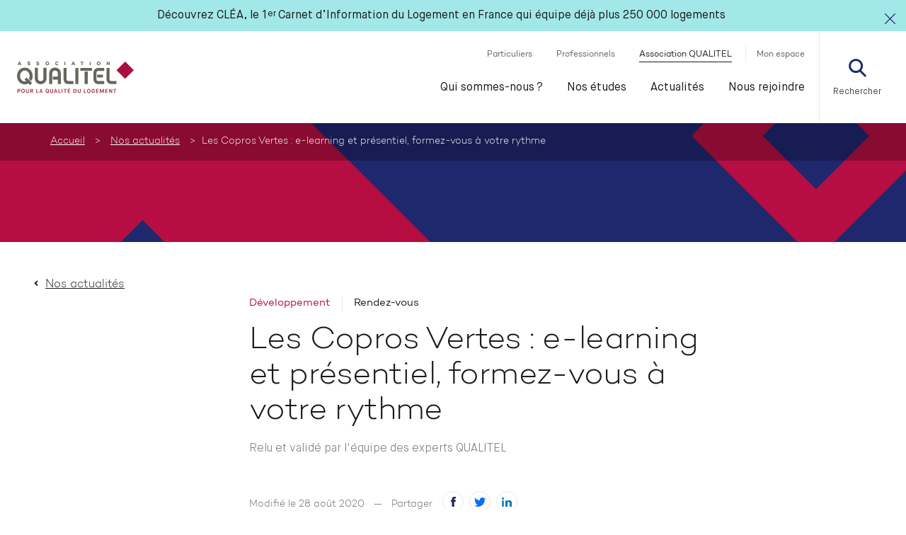

--- FILE ---
content_type: text/html; charset=UTF-8
request_url: https://www.qualitel.org/magazine/les-copros-vertes-e-learning-et-presentiel-formez-vous-a-votre-rythme/
body_size: 18900
content:


<!doctype html>
<html lang="fr-FR">
<head>
  <meta charset="utf-8">
  <meta http-equiv="X-UA-Compatible" content="IE=edge">
  <meta name="viewport" content="width=device-width, initial-scale=1.0, maximum-scale=1.0, user-scalable=no, minimal-ui">
  <link rel="apple-touch-icon" sizes="76x76" href="/apple-touch-icon.png">
  <link rel="icon" type="image/png" sizes="32x32" href="/favicon-32x32.png">
  <link rel="icon" type="image/png" sizes="16x16" href="/favicon-16x16.png">
  <link rel="manifest" href="/site.webmanifest" crossorigin="use-credentials">
  <link rel="mask-icon" href="/safari-pinned-tab.svg" color="#5bbad5">
  <meta name="msapplication-TileColor" content="#da532c">
  <meta name="theme-color" content="#ffffff">
  <meta name="apple-mobile-web-app-capable" content="yes" />
  <meta name="mobile-web-app-capable" content="yes">
  <meta name="apple-mobile-web-app-status-bar-style" content="black-translucent">

  <meta name='robots' content='index, follow, max-image-preview:large, max-snippet:-1, max-video-preview:-1' />
	<style>img:is([sizes="auto" i], [sizes^="auto," i]) { contain-intrinsic-size: 3000px 1500px }</style>
	
	<!-- This site is optimized with the Yoast SEO plugin v26.2 - https://yoast.com/wordpress/plugins/seo/ -->
	<title>Les Copros Vertes : e-learning et présentiel, formez-vous à votre rythme - Association Qualitel</title>
	<meta name="description" content="La rénovation énergétique, il y a ceux qui croient être informés et ceux qui le sont vraiment. Pour les copropriétaires qui souhaitent booster leurs connaissances sur l’éco-rénovation, Les Copros Vertes proposent différents contenus pour se former." />
	<link rel="canonical" href="https://www.qualitel.org/magazine/les-copros-vertes-e-learning-et-presentiel-formez-vous-a-votre-rythme/" />
	<meta property="og:locale" content="fr_FR" />
	<meta property="og:type" content="article" />
	<meta property="og:title" content="Les Copros Vertes : e-learning et présentiel, formez-vous à votre rythme - Association Qualitel" />
	<meta property="og:description" content="La rénovation énergétique, il y a ceux qui croient être informés et ceux qui le sont vraiment. Pour les copropriétaires qui souhaitent booster leurs connaissances sur l’éco-rénovation, Les Copros Vertes proposent différents contenus pour se former." />
	<meta property="og:url" content="https://www.qualitel.org/magazine/les-copros-vertes-e-learning-et-presentiel-formez-vous-a-votre-rythme/" />
	<meta property="og:site_name" content="Association Qualitel" />
	<meta property="article:publisher" content="https://www.facebook.com/groupequalitel/" />
	<meta property="article:published_time" content="2020-01-20T09:44:53+00:00" />
	<meta property="article:modified_time" content="2020-08-28T14:07:16+00:00" />
	<meta property="og:image" content="https://www.qualitel.org/wp/../uploads/copro_vertes_ep2.jpg" />
	<meta property="og:image:width" content="900" />
	<meta property="og:image:height" content="513" />
	<meta property="og:image:type" content="image/jpeg" />
	<meta name="author" content="Julie CARNEZ" />
	<meta name="twitter:card" content="summary_large_image" />
	<meta name="twitter:description" content="La rénovation énergétique, il y a ceux qui croient être informés et ceux qui le sont vraiment. Pour les copropriétaires qui souhaitent booster leurs connaissances sur l’éco-rénovation, Les Copros Vertes proposent différents contenus pour se former.
" />
	<meta name="twitter:creator" content="@groupeQUALITEL" />
	<meta name="twitter:site" content="@groupeQUALITEL" />
	<meta name="twitter:label1" content="Written by" />
	<meta name="twitter:data1" content="Julie CARNEZ" />
	<script type="application/ld+json" class="yoast-schema-graph">{"@context":"https://schema.org","@graph":[{"@type":"Article","@id":"https://www.qualitel.org/magazine/les-copros-vertes-e-learning-et-presentiel-formez-vous-a-votre-rythme/#article","isPartOf":{"@id":"https://www.qualitel.org/magazine/les-copros-vertes-e-learning-et-presentiel-formez-vous-a-votre-rythme/"},"author":{"name":"Julie CARNEZ","@id":"https://www.qualitel.org/#/schema/person/8da1b40abc7d27162c267baae6ea6b6e"},"headline":"Les Copros Vertes&#160;: e-learning et présentiel, formez-vous à votre rythme","datePublished":"2020-01-20T09:44:53+00:00","dateModified":"2020-08-28T14:07:16+00:00","mainEntityOfPage":{"@id":"https://www.qualitel.org/magazine/les-copros-vertes-e-learning-et-presentiel-formez-vous-a-votre-rythme/"},"wordCount":10,"publisher":{"@id":"https://www.qualitel.org/#organization"},"image":{"@id":"https://www.qualitel.org/magazine/les-copros-vertes-e-learning-et-presentiel-formez-vous-a-votre-rythme/#primaryimage"},"thumbnailUrl":"https://www.qualitel.org/wp/../uploads/copro_vertes_ep2.jpg","inLanguage":"fr-FR"},{"@type":"WebPage","@id":"https://www.qualitel.org/magazine/les-copros-vertes-e-learning-et-presentiel-formez-vous-a-votre-rythme/","url":"https://www.qualitel.org/magazine/les-copros-vertes-e-learning-et-presentiel-formez-vous-a-votre-rythme/","name":"Les Copros Vertes : e-learning et présentiel, formez-vous à votre rythme - Association Qualitel","isPartOf":{"@id":"https://www.qualitel.org/#website"},"primaryImageOfPage":{"@id":"https://www.qualitel.org/magazine/les-copros-vertes-e-learning-et-presentiel-formez-vous-a-votre-rythme/#primaryimage"},"image":{"@id":"https://www.qualitel.org/magazine/les-copros-vertes-e-learning-et-presentiel-formez-vous-a-votre-rythme/#primaryimage"},"thumbnailUrl":"https://www.qualitel.org/wp/../uploads/copro_vertes_ep2.jpg","datePublished":"2020-01-20T09:44:53+00:00","dateModified":"2020-08-28T14:07:16+00:00","description":"La rénovation énergétique, il y a ceux qui croient être informés et ceux qui le sont vraiment. Pour les copropriétaires qui souhaitent booster leurs connaissances sur l’éco-rénovation, Les Copros Vertes proposent différents contenus pour se former.","breadcrumb":{"@id":"https://www.qualitel.org/magazine/les-copros-vertes-e-learning-et-presentiel-formez-vous-a-votre-rythme/#breadcrumb"},"inLanguage":"fr-FR","potentialAction":[{"@type":"ReadAction","target":["https://www.qualitel.org/magazine/les-copros-vertes-e-learning-et-presentiel-formez-vous-a-votre-rythme/"]}]},{"@type":"ImageObject","inLanguage":"fr-FR","@id":"https://www.qualitel.org/magazine/les-copros-vertes-e-learning-et-presentiel-formez-vous-a-votre-rythme/#primaryimage","url":"https://www.qualitel.org/wp/../uploads/copro_vertes_ep2.jpg","contentUrl":"https://www.qualitel.org/wp/../uploads/copro_vertes_ep2.jpg","width":900,"height":513},{"@type":"BreadcrumbList","@id":"https://www.qualitel.org/magazine/les-copros-vertes-e-learning-et-presentiel-formez-vous-a-votre-rythme/#breadcrumb","itemListElement":[{"@type":"ListItem","position":1,"name":"Accueil","item":"https://www.qualitel.org/"},{"@type":"ListItem","position":2,"name":"Les Copros Vertes&#160;: e-learning et présentiel, formez-vous à votre rythme"}]},{"@type":"WebSite","@id":"https://www.qualitel.org/#website","url":"https://www.qualitel.org/","name":"Association Qualitel","description":"","publisher":{"@id":"https://www.qualitel.org/#organization"},"potentialAction":[{"@type":"SearchAction","target":{"@type":"EntryPoint","urlTemplate":"https://www.qualitel.org/?s={search_term_string}"},"query-input":{"@type":"PropertyValueSpecification","valueRequired":true,"valueName":"search_term_string"}}],"inLanguage":"fr-FR"},{"@type":"Organization","@id":"https://www.qualitel.org/#organization","name":"Association Qualitel","url":"https://www.qualitel.org/","logo":{"@type":"ImageObject","inLanguage":"fr-FR","@id":"https://www.qualitel.org/#/schema/logo/image/","url":"https://www.qualitel.org/wp/../uploads/Groupe_qualitel.png","contentUrl":"https://www.qualitel.org/wp/../uploads/Groupe_qualitel.png","width":300,"height":87,"caption":"Association Qualitel"},"image":{"@id":"https://www.qualitel.org/#/schema/logo/image/"},"sameAs":["https://www.facebook.com/groupequalitel/","https://x.com/groupeQUALITEL","https://www.instagram.com/associationqualitel/"]},{"@type":"Person","@id":"https://www.qualitel.org/#/schema/person/8da1b40abc7d27162c267baae6ea6b6e","name":"Julie CARNEZ","image":{"@type":"ImageObject","inLanguage":"fr-FR","@id":"https://www.qualitel.org/#/schema/person/image/","url":"https://secure.gravatar.com/avatar/41fcfdc51e7305fd5b17ead841bd2e1f6a982b0f5ccaf899636b8ccab25ca5b1?s=96&d=mm&r=g","contentUrl":"https://secure.gravatar.com/avatar/41fcfdc51e7305fd5b17ead841bd2e1f6a982b0f5ccaf899636b8ccab25ca5b1?s=96&d=mm&r=g","caption":"Julie CARNEZ"}}]}</script>
	<!-- / Yoast SEO plugin. -->


<link rel='dns-prefetch' href='//cdnjs.cloudflare.com' />
<link rel='dns-prefetch' href='//cdn.jsdelivr.net' />
<link rel='dns-prefetch' href='//unpkg.com' />
<style id='classic-theme-styles-inline-css' type='text/css'>
/*! This file is auto-generated */
.wp-block-button__link{color:#fff;background-color:#32373c;border-radius:9999px;box-shadow:none;text-decoration:none;padding:calc(.667em + 2px) calc(1.333em + 2px);font-size:1.125em}.wp-block-file__button{background:#32373c;color:#fff;text-decoration:none}
</style>
<style id='safe-svg-svg-icon-style-inline-css' type='text/css'>
.safe-svg-cover{text-align:center}.safe-svg-cover .safe-svg-inside{display:inline-block;max-width:100%}.safe-svg-cover svg{fill:currentColor;height:100%;max-height:100%;max-width:100%;width:100%}

</style>
<style id='global-styles-inline-css' type='text/css'>
:root{--wp--preset--aspect-ratio--square: 1;--wp--preset--aspect-ratio--4-3: 4/3;--wp--preset--aspect-ratio--3-4: 3/4;--wp--preset--aspect-ratio--3-2: 3/2;--wp--preset--aspect-ratio--2-3: 2/3;--wp--preset--aspect-ratio--16-9: 16/9;--wp--preset--aspect-ratio--9-16: 9/16;--wp--preset--color--black: #000000;--wp--preset--color--cyan-bluish-gray: #abb8c3;--wp--preset--color--white: #ffffff;--wp--preset--color--pale-pink: #f78da7;--wp--preset--color--vivid-red: #cf2e2e;--wp--preset--color--luminous-vivid-orange: #ff6900;--wp--preset--color--luminous-vivid-amber: #fcb900;--wp--preset--color--light-green-cyan: #7bdcb5;--wp--preset--color--vivid-green-cyan: #00d084;--wp--preset--color--pale-cyan-blue: #8ed1fc;--wp--preset--color--vivid-cyan-blue: #0693e3;--wp--preset--color--vivid-purple: #9b51e0;--wp--preset--gradient--vivid-cyan-blue-to-vivid-purple: linear-gradient(135deg,rgba(6,147,227,1) 0%,rgb(155,81,224) 100%);--wp--preset--gradient--light-green-cyan-to-vivid-green-cyan: linear-gradient(135deg,rgb(122,220,180) 0%,rgb(0,208,130) 100%);--wp--preset--gradient--luminous-vivid-amber-to-luminous-vivid-orange: linear-gradient(135deg,rgba(252,185,0,1) 0%,rgba(255,105,0,1) 100%);--wp--preset--gradient--luminous-vivid-orange-to-vivid-red: linear-gradient(135deg,rgba(255,105,0,1) 0%,rgb(207,46,46) 100%);--wp--preset--gradient--very-light-gray-to-cyan-bluish-gray: linear-gradient(135deg,rgb(238,238,238) 0%,rgb(169,184,195) 100%);--wp--preset--gradient--cool-to-warm-spectrum: linear-gradient(135deg,rgb(74,234,220) 0%,rgb(151,120,209) 20%,rgb(207,42,186) 40%,rgb(238,44,130) 60%,rgb(251,105,98) 80%,rgb(254,248,76) 100%);--wp--preset--gradient--blush-light-purple: linear-gradient(135deg,rgb(255,206,236) 0%,rgb(152,150,240) 100%);--wp--preset--gradient--blush-bordeaux: linear-gradient(135deg,rgb(254,205,165) 0%,rgb(254,45,45) 50%,rgb(107,0,62) 100%);--wp--preset--gradient--luminous-dusk: linear-gradient(135deg,rgb(255,203,112) 0%,rgb(199,81,192) 50%,rgb(65,88,208) 100%);--wp--preset--gradient--pale-ocean: linear-gradient(135deg,rgb(255,245,203) 0%,rgb(182,227,212) 50%,rgb(51,167,181) 100%);--wp--preset--gradient--electric-grass: linear-gradient(135deg,rgb(202,248,128) 0%,rgb(113,206,126) 100%);--wp--preset--gradient--midnight: linear-gradient(135deg,rgb(2,3,129) 0%,rgb(40,116,252) 100%);--wp--preset--font-size--small: 13px;--wp--preset--font-size--medium: 20px;--wp--preset--font-size--large: 36px;--wp--preset--font-size--x-large: 42px;--wp--preset--spacing--20: 0.44rem;--wp--preset--spacing--30: 0.67rem;--wp--preset--spacing--40: 1rem;--wp--preset--spacing--50: 1.5rem;--wp--preset--spacing--60: 2.25rem;--wp--preset--spacing--70: 3.38rem;--wp--preset--spacing--80: 5.06rem;--wp--preset--shadow--natural: 6px 6px 9px rgba(0, 0, 0, 0.2);--wp--preset--shadow--deep: 12px 12px 50px rgba(0, 0, 0, 0.4);--wp--preset--shadow--sharp: 6px 6px 0px rgba(0, 0, 0, 0.2);--wp--preset--shadow--outlined: 6px 6px 0px -3px rgba(255, 255, 255, 1), 6px 6px rgba(0, 0, 0, 1);--wp--preset--shadow--crisp: 6px 6px 0px rgba(0, 0, 0, 1);}:where(.is-layout-flex){gap: 0.5em;}:where(.is-layout-grid){gap: 0.5em;}body .is-layout-flex{display: flex;}.is-layout-flex{flex-wrap: wrap;align-items: center;}.is-layout-flex > :is(*, div){margin: 0;}body .is-layout-grid{display: grid;}.is-layout-grid > :is(*, div){margin: 0;}:where(.wp-block-columns.is-layout-flex){gap: 2em;}:where(.wp-block-columns.is-layout-grid){gap: 2em;}:where(.wp-block-post-template.is-layout-flex){gap: 1.25em;}:where(.wp-block-post-template.is-layout-grid){gap: 1.25em;}.has-black-color{color: var(--wp--preset--color--black) !important;}.has-cyan-bluish-gray-color{color: var(--wp--preset--color--cyan-bluish-gray) !important;}.has-white-color{color: var(--wp--preset--color--white) !important;}.has-pale-pink-color{color: var(--wp--preset--color--pale-pink) !important;}.has-vivid-red-color{color: var(--wp--preset--color--vivid-red) !important;}.has-luminous-vivid-orange-color{color: var(--wp--preset--color--luminous-vivid-orange) !important;}.has-luminous-vivid-amber-color{color: var(--wp--preset--color--luminous-vivid-amber) !important;}.has-light-green-cyan-color{color: var(--wp--preset--color--light-green-cyan) !important;}.has-vivid-green-cyan-color{color: var(--wp--preset--color--vivid-green-cyan) !important;}.has-pale-cyan-blue-color{color: var(--wp--preset--color--pale-cyan-blue) !important;}.has-vivid-cyan-blue-color{color: var(--wp--preset--color--vivid-cyan-blue) !important;}.has-vivid-purple-color{color: var(--wp--preset--color--vivid-purple) !important;}.has-black-background-color{background-color: var(--wp--preset--color--black) !important;}.has-cyan-bluish-gray-background-color{background-color: var(--wp--preset--color--cyan-bluish-gray) !important;}.has-white-background-color{background-color: var(--wp--preset--color--white) !important;}.has-pale-pink-background-color{background-color: var(--wp--preset--color--pale-pink) !important;}.has-vivid-red-background-color{background-color: var(--wp--preset--color--vivid-red) !important;}.has-luminous-vivid-orange-background-color{background-color: var(--wp--preset--color--luminous-vivid-orange) !important;}.has-luminous-vivid-amber-background-color{background-color: var(--wp--preset--color--luminous-vivid-amber) !important;}.has-light-green-cyan-background-color{background-color: var(--wp--preset--color--light-green-cyan) !important;}.has-vivid-green-cyan-background-color{background-color: var(--wp--preset--color--vivid-green-cyan) !important;}.has-pale-cyan-blue-background-color{background-color: var(--wp--preset--color--pale-cyan-blue) !important;}.has-vivid-cyan-blue-background-color{background-color: var(--wp--preset--color--vivid-cyan-blue) !important;}.has-vivid-purple-background-color{background-color: var(--wp--preset--color--vivid-purple) !important;}.has-black-border-color{border-color: var(--wp--preset--color--black) !important;}.has-cyan-bluish-gray-border-color{border-color: var(--wp--preset--color--cyan-bluish-gray) !important;}.has-white-border-color{border-color: var(--wp--preset--color--white) !important;}.has-pale-pink-border-color{border-color: var(--wp--preset--color--pale-pink) !important;}.has-vivid-red-border-color{border-color: var(--wp--preset--color--vivid-red) !important;}.has-luminous-vivid-orange-border-color{border-color: var(--wp--preset--color--luminous-vivid-orange) !important;}.has-luminous-vivid-amber-border-color{border-color: var(--wp--preset--color--luminous-vivid-amber) !important;}.has-light-green-cyan-border-color{border-color: var(--wp--preset--color--light-green-cyan) !important;}.has-vivid-green-cyan-border-color{border-color: var(--wp--preset--color--vivid-green-cyan) !important;}.has-pale-cyan-blue-border-color{border-color: var(--wp--preset--color--pale-cyan-blue) !important;}.has-vivid-cyan-blue-border-color{border-color: var(--wp--preset--color--vivid-cyan-blue) !important;}.has-vivid-purple-border-color{border-color: var(--wp--preset--color--vivid-purple) !important;}.has-vivid-cyan-blue-to-vivid-purple-gradient-background{background: var(--wp--preset--gradient--vivid-cyan-blue-to-vivid-purple) !important;}.has-light-green-cyan-to-vivid-green-cyan-gradient-background{background: var(--wp--preset--gradient--light-green-cyan-to-vivid-green-cyan) !important;}.has-luminous-vivid-amber-to-luminous-vivid-orange-gradient-background{background: var(--wp--preset--gradient--luminous-vivid-amber-to-luminous-vivid-orange) !important;}.has-luminous-vivid-orange-to-vivid-red-gradient-background{background: var(--wp--preset--gradient--luminous-vivid-orange-to-vivid-red) !important;}.has-very-light-gray-to-cyan-bluish-gray-gradient-background{background: var(--wp--preset--gradient--very-light-gray-to-cyan-bluish-gray) !important;}.has-cool-to-warm-spectrum-gradient-background{background: var(--wp--preset--gradient--cool-to-warm-spectrum) !important;}.has-blush-light-purple-gradient-background{background: var(--wp--preset--gradient--blush-light-purple) !important;}.has-blush-bordeaux-gradient-background{background: var(--wp--preset--gradient--blush-bordeaux) !important;}.has-luminous-dusk-gradient-background{background: var(--wp--preset--gradient--luminous-dusk) !important;}.has-pale-ocean-gradient-background{background: var(--wp--preset--gradient--pale-ocean) !important;}.has-electric-grass-gradient-background{background: var(--wp--preset--gradient--electric-grass) !important;}.has-midnight-gradient-background{background: var(--wp--preset--gradient--midnight) !important;}.has-small-font-size{font-size: var(--wp--preset--font-size--small) !important;}.has-medium-font-size{font-size: var(--wp--preset--font-size--medium) !important;}.has-large-font-size{font-size: var(--wp--preset--font-size--large) !important;}.has-x-large-font-size{font-size: var(--wp--preset--font-size--x-large) !important;}
:where(.wp-block-post-template.is-layout-flex){gap: 1.25em;}:where(.wp-block-post-template.is-layout-grid){gap: 1.25em;}
:where(.wp-block-columns.is-layout-flex){gap: 2em;}:where(.wp-block-columns.is-layout-grid){gap: 2em;}
:root :where(.wp-block-pullquote){font-size: 1.5em;line-height: 1.6;}
</style>
<link rel='stylesheet' id='axeptio/main-css' href='https://www.qualitel.org/wp-app/plugins/axeptio-sdk-integration/dist/css/frontend/main.css' type='text/css' media='all' />
<link rel='stylesheet' id='sttbt/css-css' href='https://www.qualitel.org/wp-app/themes/wp-theme/assets/css/app.css?id=45e2d789e5a47bf354ed7bf70bcf6e7d' type='text/css' media='all' />
<link rel='stylesheet' id='sttbt/animate-css' href='https://cdnjs.cloudflare.com/ajax/libs/animate.css/3.7.0/animate.min.css' type='text/css' media='all' />
<link rel='stylesheet' id='sib-front-css-css' href='https://www.qualitel.org/wp-app/plugins/mailin/css/mailin-front.css?ver=6.8.3' type='text/css' media='all' />
<script type="text/javascript" src="https://www.qualitel.org/wp/wp-includes/js/jquery/jquery.min.js?ver=3.7.1" id="jquery-core-js"></script>
<script type="text/javascript" src="https://www.qualitel.org/wp/wp-includes/js/jquery/jquery-migrate.min.js?ver=3.4.1" id="jquery-migrate-js"></script>
<script type="text/javascript" id="sib-front-js-js-extra">
/* <![CDATA[ */
var sibErrMsg = {"invalidMail":"Veuillez entrer une adresse e-mail valide.","requiredField":"Veuillez compl\u00e9ter les champs obligatoires.","invalidDateFormat":"Veuillez entrer une date valide.","invalidSMSFormat":"Veuillez entrer une num\u00e9ro de t\u00e9l\u00e9phone valide."};
var ajax_sib_front_object = {"ajax_url":"https:\/\/www.qualitel.org\/wp\/wp-admin\/admin-ajax.php","ajax_nonce":"f499d2303f","flag_url":"https:\/\/www.qualitel.org\/wp-app\/plugins\/mailin\/img\/flags\/"};
/* ]]> */
</script>
<script type="text/javascript" src="https://www.qualitel.org/wp-app/plugins/mailin/js/mailin-front.js?ver=1734943146" id="sib-front-js-js"></script>
<link rel="https://api.w.org/" href="https://www.qualitel.org/wp-json/" /><link rel="alternate" title="JSON" type="application/json" href="https://www.qualitel.org/wp-json/wp/v2/posts/23501" /><link rel="EditURI" type="application/rsd+xml" title="RSD" href="https://www.qualitel.org/wp/xmlrpc.php?rsd" />
<meta name="generator" content="WordPress 6.8.3" />
<link rel='shortlink' href='https://www.qualitel.org/?p=23501' />
<link rel="alternate" title="oEmbed (JSON)" type="application/json+oembed" href="https://www.qualitel.org/wp-json/oembed/1.0/embed?url=https%3A%2F%2Fwww.qualitel.org%2Fmagazine%2Fles-copros-vertes-e-learning-et-presentiel-formez-vous-a-votre-rythme%2F" />
<link rel="alternate" title="oEmbed (XML)" type="text/xml+oembed" href="https://www.qualitel.org/wp-json/oembed/1.0/embed?url=https%3A%2F%2Fwww.qualitel.org%2Fmagazine%2Fles-copros-vertes-e-learning-et-presentiel-formez-vous-a-votre-rythme%2F&#038;format=xml" />
<!-- Qualiscore Header --><style id="qualiscore-header-css" type="text/css" media="screen">
      html.has-qualiscore-header {
        -webkit-transition: all 600ms;
        -moz-transition: all 600ms;
        transition: all 600ms;
      }
    
      #qualiscore-header {
        position: absolute;
        height: 0;
        top: -5000px;
        left: 0;
        right: 0;
        background: #A3E8E8;
        color: #1F276D;
      }
      #header.qs-animated {
        -webkit-transition: all 600ms;
        -moz-transition: all 600ms; 
        transition: all 600ms;
      }
    
      .qs-slide {
        position: absolute;
        top: 0;
        left: 0;
        right: 0;
        bottom: 0;
        display: flex;
        justify-content: center;
        align-items: center;
        transition: transform 400ms, opacity 400ms, visibility 400ms;
        background: #A3E8E8;
      }
      
      .qs-slide.slide-0 {
        z-index: 10;
      }
      .qs-slide.slide-1 {
        z-index: 1;
      }
      
      #qualiscore-header.show-second .slide-0 {
        z-index: 1;
      }
      #qualiscore-header.animate-to-1 .slide-0 {
        transform: translateX(100px);
        opacity: 0;
        visibility: hidden;
      }
      
      #qualiscore-header.animate-to-0 .slide-1 {
        transform: translateX(100px);
        opacity: 0;
        visibility: hidden;
      }

      .qs-slide-content {
        padding: 10px 40px 10px 10px;
        display: flex;
        justify-content: center;
        align-items: center;
      }
      .qs-slide img {
        margin-right: 20px;
        max-width: 100px;
        max-height: 40px;
      }
    
      .qs-close {
        position: absolute;
        z-index: 11;
        right: 15px;
        top: 15px;
        width: 15px;
        cursor: pointer;
      }
      .qs-close svg {
        width: 100%;
        height: auto;
      }
    </style>
    <script>(function(w,d,s,l,i){w[l]=w[l]||[];w[l].push({'gtm.start':
    new Date().getTime(),event:'gtm.js'});var f=d.getElementsByTagName(s)[0],
    j=d.createElement(s),dl=l!='dataLayer'?'&l='+l:'';j.async=true;j.src=
    '//www.googletagmanager.com/gtm.js?id='+i+dl;f.parentNode.insertBefore(j,f);
    })(window,document,'script','dataLayer','GTM-P4GCRDN');</script>

  <!-- Matomo -->
<!-- Matomo -->
<script>
  var _paq = window._paq = window._paq || [];
  /* tracker methods like "setCustomDimension" should be called before "trackPageView" */
  _paq.push(["setExcludedQueryParams", ["sp_con"]]);
  _paq.push(['trackPageView']);
  _paq.push(['enableLinkTracking']);
  (function() {
    var u="https://qualitel.matomo.cloud/";
    _paq.push(['setTrackerUrl', u+'matomo.php']);
    _paq.push(['setSiteId', '11']);
    var d=document, g=d.createElement('script'), s=d.getElementsByTagName('script')[0];
    g.async=true; g.src='https://cdn.matomo.cloud/qualitel.matomo.cloud/matomo.js'; s.parentNode.insertBefore(g,s);
  })();
</script>
<!-- End Matomo Code -->


  
</head>
<body class="wp-singular post-template-default single single-post postid-23501 single-format-standard wp-theme-wp-theme les-copros-vertes-e-learning-et-presentiel-formez-vous-a-votre-rythme" role="document">

	<div class="body-container">
		<header id="header" role="banner" class="header j-to-be-initialized">
        <div grid="center" class="header-main">
        <a class="header-logo" href="https://www.qualitel.org/">
            <img src="https://www.qualitel.org/wp-app/themes/wp-theme/assets/images/logo.svg" alt="Logo Association Qualitel">
        </a>
        <div class="header-nav">
            <nav id="mainnav_short" class="menu--short-header">
                <div class="menu-menu-small-top-container"><ul id="menu-menu-small-top" class="nav"><li id="menu-item-1470" class="menu-item menu-item-type-custom menu-item-object-custom level-0 menu-item-1470"><a href="https://www.qualitel.org/particuliers/">Particuliers</a></li>
<li id="menu-item-1469" class="menu-item menu-item-type-custom menu-item-object-custom level-0 menu-item-1469"><a href="https://www.qualitel.org/professionnels/">Professionnels</a></li>
<li id="menu-item-2522" class="menu-item menu-item-type-post_type menu-item-object-page menu-item-home level-0 menu-item-2522 current-menu-item"><a href="https://www.qualitel.org/">Association QUALITEL</a></li>
<li id="menu-item-16553" class="mon-espace-desk menu-item menu-item-type-custom menu-item-object-custom menu-item-has-children level-0 menu-item-16553"><a href="#">Mon espace</a>
<ul class="sub-menu">
	<li id="menu-item-16577" class="menu-item menu-item-type-custom menu-item-object-custom level-1 menu-item-16577"><a target="_blank" href="https://portail.cerqual-pro.net">Client logements collectifs et groupés</a></li>
	<li id="menu-item-16578" class="menu-item menu-item-type-custom menu-item-object-custom level-1 menu-item-16578"><a target="_blank" href="https://professionnel.cequami.fr/SIMCe/professionnel/connexion.htm">Client pôle maison</a></li>
	<li id="menu-item-16579" class="menu-item menu-item-type-custom menu-item-object-custom level-1 menu-item-16579"><a target="_blank" href="https://portail.cerqual-pro.net">Intervenants</a></li>
	<li id="menu-item-21676" class="menu-item menu-item-type-custom menu-item-object-custom level-1 menu-item-21676"><a target="_blank" href="https://portail.cerqual-pro.net">Collectivités</a></li>
	<li id="menu-item-21677" class="menu-item menu-item-type-custom menu-item-object-custom level-1 menu-item-21677"><a target="_blank" href="https://qualitel.sharepoint.com/sites/EspacemembresQL">Membres Association QUALITEL et comités</a></li>
</ul>
</li>
</ul></div>            </nav>
            <nav id="mainnav" class="menu--header">
                <div class="menu-menu-header-top-container"><ul id="menu-menu-header-top" class="nav"><li id="menu-item-15305" class="menu-sub-items-droite menu-item-has-submenu menu-item-level-one menu-item menu-item-type-post_type menu-item-object-page menu-item-has-children level-0 menu-item-15305"><a href="https://www.qualitel.org/presentation/">Qui sommes-nous&#160;?<div class="underline"></div></a>
<ul class='submenu'><div class='intro'><div class='intro-content'><a class='intro-back js-navMobile-back'>Retour</a><pre>Qui sommes-nous ?</pre>
<p>QUALITEL est une association indépendante dont la mission est de promouvoir la qualité de l’habitat par la certification et l’information du grand public.</p>
<a href='https://www.qualitel.org/presentation/'><i class='fas fa-chevron-right'></i>En savoir plus</a></div></div><div class='the-sub-menu'>
	<li id="menu-item-17558" class="menu-item menu-item-type-custom menu-item-object-custom menu-item-has-children level-1 menu-item-17558"><a href="/activites/">Nos activités<div class="underline"></div></a>
	<ul class='submenu'><div class='the-sub-menu'>
		<li id="menu-item-21847" class="menu-item menu-item-type-custom menu-item-object-custom level-2 menu-item-21847"><a href="https://www.qualitel.org/nos-activites/retrospective/">Rapport annuel d&rsquo;activité 2024<div class="underline"></div></a></li>
		<li id="menu-item-21846" class="menu-item menu-item-type-post_type menu-item-object-post level-2 menu-item-21846"><a href="https://www.qualitel.org/nos-activites/rapports-annuels-dactivite/">Rapports d&rsquo;activité des années précédentes<div class="underline"></div></a></li>
	</div></ul>
</li>
	<li id="menu-item-15359" class="menu-item menu-item-type-post_type menu-item-object-hub menu-item-has-children level-1 menu-item-15359"><a href="https://www.qualitel.org/organisation/">Notre organisation<div class="underline"></div></a>
	<ul class='submenu'><div class='the-sub-menu'>
		<li id="menu-item-16560" class="menu-item menu-item-type-post_type menu-item-object-post level-2 menu-item-16560"><a href="https://www.qualitel.org/organisation/gouvernance/">Gouvernance<div class="underline"></div></a></li>
		<li id="menu-item-16561" class="menu-item menu-item-type-post_type menu-item-object-post level-2 menu-item-16561"><a href="https://www.qualitel.org/organisation/partenariats/">Nos partenariats<div class="underline"></div></a></li>
		<li id="menu-item-16562" class="menu-item menu-item-type-post_type menu-item-object-post level-2 menu-item-16562"><a href="https://www.qualitel.org/organisation/histoire-qualitel/">L’histoire de QUALITEL<div class="underline"></div></a></li>
	</div></ul>
</li>
	<li id="menu-item-15358" class="menu-item menu-item-type-post_type menu-item-object-hub menu-item-has-children level-1 menu-item-15358"><a href="https://www.qualitel.org/politique-rse/">Notre politique RSE<div class="underline"></div></a>
	<ul class='submenu'><div class='the-sub-menu'>
		<li id="menu-item-16701" class="menu-item menu-item-type-post_type menu-item-object-post level-2 menu-item-16701"><a href="https://www.qualitel.org/politique-rse/notre-demarche/">Notre démarche RSE<div class="underline"></div></a></li>
		<li id="menu-item-16702" class="menu-item menu-item-type-post_type menu-item-object-post level-2 menu-item-16702"><a href="https://www.qualitel.org/politique-rse/valeurs-engagements/">Nos valeurs et engagements<div class="underline"></div></a></li>
		<li id="menu-item-16703" class="menu-item menu-item-type-post_type menu-item-object-post level-2 menu-item-16703"><a href="https://www.qualitel.org/politique-rse/nos-actions/">Nos actions RSE<div class="underline"></div></a></li>
		<li id="menu-item-33831" class="menu-item menu-item-type-custom menu-item-object-custom level-2 menu-item-33831"><a href="https://www.qualitel.org/politique-rse/politique-handicap">Notre politique handicap<div class="underline"></div></a></li>
	</div></ul>
</li>
	<li id="menu-item-15357" class="menu-item menu-item-type-post_type menu-item-object-hub menu-item-has-children level-1 menu-item-15357"><a href="https://www.qualitel.org/financement-projets/">Notre Fonds de dotation<div class="underline"></div></a>
	<ul class='submenu'><div class='the-sub-menu'>
		<li id="menu-item-17545" class="menu-item menu-item-type-custom menu-item-object-custom level-2 menu-item-17545"><a href="/financement-projets/les-laureats/">Les lauréats<div class="underline"></div></a></li>
		<li id="menu-item-16710" class="menu-item menu-item-type-post_type menu-item-object-post level-2 menu-item-16710"><a href="https://www.qualitel.org/financement-projets/nos-partenaires/">Nos partenaires<div class="underline"></div></a></li>
		<li id="menu-item-19944" class="menu-item menu-item-type-custom menu-item-object-custom level-2 menu-item-19944"><a href="https://www.qualitel.org/financement-projets/appel-a-projets/">Appel à projets 2025<div class="underline"></div></a></li>
	</div></ul>
</li>
</div></ul>
</li>
<li id="menu-item-15308" class="menu-sub-items-droite menu-item-has-submenu menu-item-level-one menu-item menu-item-type-post_type menu-item-object-page menu-item-has-children level-0 menu-item-15308"><a href="https://www.qualitel.org/etudes-et-recherches/">Nos études<div class="underline"></div></a>
<ul class='submenu'><div class='intro'><div class='intro-content'><a class='intro-back js-navMobile-back'>Retour</a><pre>Nos études et recherches</pre>
<p>Les équipes de R&amp;D de QUALITEL mettent leur expertise au service des professionnels et des particuliers pour améliorer la qualité de l’habitat.</p>
<a href='https://www.qualitel.org/etudes-et-recherches/'><i class='fas fa-chevron-right'></i>En savoir plus</a></div></div><div class='the-sub-menu'>
	<li id="menu-item-18908" class="menu-item menu-item-type-custom menu-item-object-custom level-1 menu-item-18908"><a href="/etudes-et-recherches/la-recherche/">La recherche<div class="underline"></div></a></li>
	<li id="menu-item-15444" class="menu-item menu-item-type-post_type menu-item-object-hub level-1 menu-item-15444"><a href="https://www.qualitel.org/experts/">Points de vue des experts<div class="underline"></div></a></li>
	<li id="menu-item-15445" class="menu-item menu-item-type-post_type menu-item-object-hub menu-item-has-children level-1 menu-item-15445"><a href="https://www.qualitel.org/barometre-qualitel/">Le Baromètre QUALITEL<div class="underline"></div></a>
	<ul class='submenu'><div class='the-sub-menu'>
		<li id="menu-item-33710" class="menu-item menu-item-type-custom menu-item-object-custom level-2 menu-item-33710"><a href="https://www.qualitel.org/barometre-qualitel-2025">Le baromètre QUALITEL 2025&#160;: Aléas climatiques &#038; logement&#160;: ce que les Français vivent, redoutent et attendent<div class="underline"></div></a></li>
		<li id="menu-item-35157" class="menu-item menu-item-type-custom menu-item-object-custom level-2 menu-item-35157"><a href="https://www.qualitel.org/barometre-qualitel-2024/">Le baromètre QUALITEL 2024<div class="underline"></div></a></li>
		<li id="menu-item-31713" class="menu-item menu-item-type-custom menu-item-object-custom level-2 menu-item-31713"><a href="https://www.qualitel.org/barometre-qualitel#annees-barometre">Retour sur les baromètres QUALITEL<br> des années passées<div class="underline"></div></a></li>
	</div></ul>
</li>
</div></ul>
</li>
<li id="menu-item-15307" class="menu-item menu-item-type-post_type menu-item-object-page level-0 menu-item-15307"><a href="https://www.qualitel.org/actualites-association/">Actualités<div class="underline"></div></a></li>
<li id="menu-item-15306" class="menu-item-has-submenu menu-item-level-one menu-item menu-item-type-post_type menu-item-object-page menu-item-has-children level-0 menu-item-15306"><a href="https://www.qualitel.org/recrutement/">Nous rejoindre<div class="underline"></div></a>
<ul class='submenu'><div class='intro'><div class='intro-content'><a class='intro-back js-navMobile-back'>Retour</a><pre>Nous rejoindre</pre>
<p>Vous souhaitez participer à la vision stratégique ambitieuse d’un acteur historique de la qualité du logement ?</p>
<a href='https://www.qualitel.org/recrutement/'><i class='fas fa-chevron-right'></i>En savoir plus</a></div></div><div class='items-droite'><div><a href=''></a></div></div><div class='the-sub-menu'>
	<li id="menu-item-15442" class="menu-item menu-item-type-post_type menu-item-object-post level-1 menu-item-15442"><a href="https://www.qualitel.org/recrutement/pourquoi-qualitel/">Pourquoi travailler chez QUALITEL&#160;?<div class="underline"></div></a></li>
	<li id="menu-item-15441" class="menu-item menu-item-type-post_type menu-item-object-post level-1 menu-item-15441"><a href="https://www.qualitel.org/recrutement/nos-metiers/">Une diversité de métiers<div class="underline"></div></a></li>
	<li id="menu-item-15434" class="menu-item menu-item-type-post_type menu-item-object-post level-1 menu-item-15434"><a href="https://www.qualitel.org/recrutement/toutes-nos-offres/">Nos offres d&#8217;emploi<div class="underline"></div></a></li>
</div></ul>
</li>
<li id="menu-item-21726" class="mon-espace-mob menu-item-has-submenu menu-item-level-one menu-item menu-item-type-custom menu-item-object-custom menu-item-has-children level-0 menu-item-21726"><a href="#">Mon espace<div class="underline"></div></a>
<ul class='submenu'><div class='intro'><div class='intro-content'><a class='intro-back js-navMobile-back'>Retour</a><pre><strong>Mon espace</strong></pre>
<p>&nbsp;</p>
</div></div><div class='the-sub-menu'>
	<li id="menu-item-16554" class="menu-item menu-item-type-custom menu-item-object-custom level-1 menu-item-16554"><a target="_blank" href="https://portail.cerqual-pro.net/">Client CERQUAL (logements collectifs, intervenants, collectivités)<div class="underline"></div></a></li>
	<li id="menu-item-16555" class="menu-item menu-item-type-custom menu-item-object-custom level-1 menu-item-16555"><a target="_blank" href="https://portail.cerqual-pro.net/">S.I.M.Cé Pôle Maison<div class="underline"></div></a></li>
	<li id="menu-item-16556" class="menu-item menu-item-type-custom menu-item-object-custom level-1 menu-item-16556"><a target="_blank" href="https://qualitel.sharepoint.com/sites/EspacemembresQL">Membres association QUALITEL et comités<div class="underline"></div></a></li>
</div></ul>
</li>
</ul></div>            </nav>
        </div>

         <div class="header-nav-mobile">
            <div class="header-nav-mobile-container">
            <nav id="mainnav" class="menu--header">
                <div class="menu-menu-header-top-container"><ul id="menu-menu-header-top-1" class="nav"><li class="menu-sub-items-droite menu-item-has-submenu menu-item-level-one menu-item menu-item-type-post_type menu-item-object-page menu-item-has-children level-0 menu-item-15305"><a href="https://www.qualitel.org/presentation/">Qui sommes-nous&#160;?<div class="underline"></div></a>
<ul class='submenu'><div class='intro'><div class='intro-content'><a class='intro-back js-navMobile-back'>Retour</a><pre>Qui sommes-nous ?</pre>
<p>QUALITEL est une association indépendante dont la mission est de promouvoir la qualité de l’habitat par la certification et l’information du grand public.</p>
<a href='https://www.qualitel.org/presentation/'><i class='fas fa-chevron-right'></i>En savoir plus</a></div></div><div class='the-sub-menu'>
	<li class="menu-item menu-item-type-custom menu-item-object-custom menu-item-has-children level-1 menu-item-17558"><a href="/activites/">Nos activités<div class="underline"></div></a>
	<ul class='submenu'><div class='the-sub-menu'>
		<li class="menu-item menu-item-type-custom menu-item-object-custom level-2 menu-item-21847"><a href="https://www.qualitel.org/nos-activites/retrospective/">Rapport annuel d&rsquo;activité 2024<div class="underline"></div></a></li>
		<li class="menu-item menu-item-type-post_type menu-item-object-post level-2 menu-item-21846"><a href="https://www.qualitel.org/nos-activites/rapports-annuels-dactivite/">Rapports d&rsquo;activité des années précédentes<div class="underline"></div></a></li>
	</div></ul>
</li>
	<li class="menu-item menu-item-type-post_type menu-item-object-hub menu-item-has-children level-1 menu-item-15359"><a href="https://www.qualitel.org/organisation/">Notre organisation<div class="underline"></div></a>
	<ul class='submenu'><div class='the-sub-menu'>
		<li class="menu-item menu-item-type-post_type menu-item-object-post level-2 menu-item-16560"><a href="https://www.qualitel.org/organisation/gouvernance/">Gouvernance<div class="underline"></div></a></li>
		<li class="menu-item menu-item-type-post_type menu-item-object-post level-2 menu-item-16561"><a href="https://www.qualitel.org/organisation/partenariats/">Nos partenariats<div class="underline"></div></a></li>
		<li class="menu-item menu-item-type-post_type menu-item-object-post level-2 menu-item-16562"><a href="https://www.qualitel.org/organisation/histoire-qualitel/">L’histoire de QUALITEL<div class="underline"></div></a></li>
	</div></ul>
</li>
	<li class="menu-item menu-item-type-post_type menu-item-object-hub menu-item-has-children level-1 menu-item-15358"><a href="https://www.qualitel.org/politique-rse/">Notre politique RSE<div class="underline"></div></a>
	<ul class='submenu'><div class='the-sub-menu'>
		<li class="menu-item menu-item-type-post_type menu-item-object-post level-2 menu-item-16701"><a href="https://www.qualitel.org/politique-rse/notre-demarche/">Notre démarche RSE<div class="underline"></div></a></li>
		<li class="menu-item menu-item-type-post_type menu-item-object-post level-2 menu-item-16702"><a href="https://www.qualitel.org/politique-rse/valeurs-engagements/">Nos valeurs et engagements<div class="underline"></div></a></li>
		<li class="menu-item menu-item-type-post_type menu-item-object-post level-2 menu-item-16703"><a href="https://www.qualitel.org/politique-rse/nos-actions/">Nos actions RSE<div class="underline"></div></a></li>
		<li class="menu-item menu-item-type-custom menu-item-object-custom level-2 menu-item-33831"><a href="https://www.qualitel.org/politique-rse/politique-handicap">Notre politique handicap<div class="underline"></div></a></li>
	</div></ul>
</li>
	<li class="menu-item menu-item-type-post_type menu-item-object-hub menu-item-has-children level-1 menu-item-15357"><a href="https://www.qualitel.org/financement-projets/">Notre Fonds de dotation<div class="underline"></div></a>
	<ul class='submenu'><div class='the-sub-menu'>
		<li class="menu-item menu-item-type-custom menu-item-object-custom level-2 menu-item-17545"><a href="/financement-projets/les-laureats/">Les lauréats<div class="underline"></div></a></li>
		<li class="menu-item menu-item-type-post_type menu-item-object-post level-2 menu-item-16710"><a href="https://www.qualitel.org/financement-projets/nos-partenaires/">Nos partenaires<div class="underline"></div></a></li>
		<li class="menu-item menu-item-type-custom menu-item-object-custom level-2 menu-item-19944"><a href="https://www.qualitel.org/financement-projets/appel-a-projets/">Appel à projets 2025<div class="underline"></div></a></li>
	</div></ul>
</li>
</div></ul>
</li>
<li class="menu-sub-items-droite menu-item-has-submenu menu-item-level-one menu-item menu-item-type-post_type menu-item-object-page menu-item-has-children level-0 menu-item-15308"><a href="https://www.qualitel.org/etudes-et-recherches/">Nos études<div class="underline"></div></a>
<ul class='submenu'><div class='intro'><div class='intro-content'><a class='intro-back js-navMobile-back'>Retour</a><pre>Nos études et recherches</pre>
<p>Les équipes de R&amp;D de QUALITEL mettent leur expertise au service des professionnels et des particuliers pour améliorer la qualité de l’habitat.</p>
<a href='https://www.qualitel.org/etudes-et-recherches/'><i class='fas fa-chevron-right'></i>En savoir plus</a></div></div><div class='the-sub-menu'>
	<li class="menu-item menu-item-type-custom menu-item-object-custom level-1 menu-item-18908"><a href="/etudes-et-recherches/la-recherche/">La recherche<div class="underline"></div></a></li>
	<li class="menu-item menu-item-type-post_type menu-item-object-hub level-1 menu-item-15444"><a href="https://www.qualitel.org/experts/">Points de vue des experts<div class="underline"></div></a></li>
	<li class="menu-item menu-item-type-post_type menu-item-object-hub menu-item-has-children level-1 menu-item-15445"><a href="https://www.qualitel.org/barometre-qualitel/">Le Baromètre QUALITEL<div class="underline"></div></a>
	<ul class='submenu'><div class='the-sub-menu'>
		<li class="menu-item menu-item-type-custom menu-item-object-custom level-2 menu-item-33710"><a href="https://www.qualitel.org/barometre-qualitel-2025">Le baromètre QUALITEL 2025&#160;: Aléas climatiques &#038; logement&#160;: ce que les Français vivent, redoutent et attendent<div class="underline"></div></a></li>
		<li class="menu-item menu-item-type-custom menu-item-object-custom level-2 menu-item-35157"><a href="https://www.qualitel.org/barometre-qualitel-2024/">Le baromètre QUALITEL 2024<div class="underline"></div></a></li>
		<li class="menu-item menu-item-type-custom menu-item-object-custom level-2 menu-item-31713"><a href="https://www.qualitel.org/barometre-qualitel#annees-barometre">Retour sur les baromètres QUALITEL<br> des années passées<div class="underline"></div></a></li>
	</div></ul>
</li>
</div></ul>
</li>
<li class="menu-item menu-item-type-post_type menu-item-object-page level-0 menu-item-15307"><a href="https://www.qualitel.org/actualites-association/">Actualités<div class="underline"></div></a></li>
<li class="menu-item-has-submenu menu-item-level-one menu-item menu-item-type-post_type menu-item-object-page menu-item-has-children level-0 menu-item-15306"><a href="https://www.qualitel.org/recrutement/">Nous rejoindre<div class="underline"></div></a>
<ul class='submenu'><div class='intro'><div class='intro-content'><a class='intro-back js-navMobile-back'>Retour</a><pre>Nous rejoindre</pre>
<p>Vous souhaitez participer à la vision stratégique ambitieuse d’un acteur historique de la qualité du logement ?</p>
<a href='https://www.qualitel.org/recrutement/'><i class='fas fa-chevron-right'></i>En savoir plus</a></div></div><div class='items-droite'><div><a href=''></a></div></div><div class='the-sub-menu'>
	<li class="menu-item menu-item-type-post_type menu-item-object-post level-1 menu-item-15442"><a href="https://www.qualitel.org/recrutement/pourquoi-qualitel/">Pourquoi travailler chez QUALITEL&#160;?<div class="underline"></div></a></li>
	<li class="menu-item menu-item-type-post_type menu-item-object-post level-1 menu-item-15441"><a href="https://www.qualitel.org/recrutement/nos-metiers/">Une diversité de métiers<div class="underline"></div></a></li>
	<li class="menu-item menu-item-type-post_type menu-item-object-post level-1 menu-item-15434"><a href="https://www.qualitel.org/recrutement/toutes-nos-offres/">Nos offres d&#8217;emploi<div class="underline"></div></a></li>
</div></ul>
</li>
<li class="mon-espace-mob menu-item-has-submenu menu-item-level-one menu-item menu-item-type-custom menu-item-object-custom menu-item-has-children level-0 menu-item-21726"><a href="#">Mon espace<div class="underline"></div></a>
<ul class='submenu'><div class='intro'><div class='intro-content'><a class='intro-back js-navMobile-back'>Retour</a><pre><strong>Mon espace</strong></pre>
<p>&nbsp;</p>
</div></div><div class='the-sub-menu'>
	<li class="menu-item menu-item-type-custom menu-item-object-custom level-1 menu-item-16554"><a target="_blank" href="https://portail.cerqual-pro.net/">Client CERQUAL (logements collectifs, intervenants, collectivités)<div class="underline"></div></a></li>
	<li class="menu-item menu-item-type-custom menu-item-object-custom level-1 menu-item-16555"><a target="_blank" href="https://portail.cerqual-pro.net/">S.I.M.Cé Pôle Maison<div class="underline"></div></a></li>
	<li class="menu-item menu-item-type-custom menu-item-object-custom level-1 menu-item-16556"><a target="_blank" href="https://qualitel.sharepoint.com/sites/EspacemembresQL">Membres association QUALITEL et comités<div class="underline"></div></a></li>
</div></ul>
</li>
</ul></div>            </nav>
            <nav id="mainnav_short" class="menu--short-header">
                <div class="menu-menu-small-top-container"><ul id="menu-menu-small-top-1" class="nav"><li class="menu-item menu-item-type-custom menu-item-object-custom level-0 menu-item-1470"><a href="https://www.qualitel.org/particuliers/">Particuliers</a></li>
<li class="menu-item menu-item-type-custom menu-item-object-custom level-0 menu-item-1469"><a href="https://www.qualitel.org/professionnels/">Professionnels</a></li>
<li class="menu-item menu-item-type-post_type menu-item-object-page menu-item-home level-0 menu-item-2522 current-menu-item"><a href="https://www.qualitel.org/">Association QUALITEL</a></li>
<li class="mon-espace-desk menu-item menu-item-type-custom menu-item-object-custom menu-item-has-children level-0 menu-item-16553"><a href="#">Mon espace</a>
<ul class="sub-menu">
	<li class="menu-item menu-item-type-custom menu-item-object-custom level-1 menu-item-16577"><a target="_blank" href="https://portail.cerqual-pro.net">Client logements collectifs et groupés</a></li>
	<li class="menu-item menu-item-type-custom menu-item-object-custom level-1 menu-item-16578"><a target="_blank" href="https://professionnel.cequami.fr/SIMCe/professionnel/connexion.htm">Client pôle maison</a></li>
	<li class="menu-item menu-item-type-custom menu-item-object-custom level-1 menu-item-16579"><a target="_blank" href="https://portail.cerqual-pro.net">Intervenants</a></li>
	<li class="menu-item menu-item-type-custom menu-item-object-custom level-1 menu-item-21676"><a target="_blank" href="https://portail.cerqual-pro.net">Collectivités</a></li>
	<li class="menu-item menu-item-type-custom menu-item-object-custom level-1 menu-item-21677"><a target="_blank" href="https://qualitel.sharepoint.com/sites/EspacemembresQL">Membres Association QUALITEL et comités</a></li>
</ul>
</li>
</ul></div>            </nav>
            </div>
        </div>

        <div id="openmodalsearch" class="header-search">
            <div class="icone-opensearch">
                <svg xmlns="http://www.w3.org/2000/svg" xmlns:xlink="http://www.w3.org/1999/xlink" width="32" height="32" viewBox="0 0 32 32">
                    <defs>
                        <path id="recherche-a" d="M22.0918831,16.8847763 L31.6776695,16.8847763 C32.5060967,16.8847763 33.1776695,17.5563492 33.1776695,18.3847763 L33.1776695,18.3847763 C33.1776695,19.2132034 32.5060967,19.8847763 31.6776695,19.8847763 L22.0918831,19.8847763 C21.263456,19.8847763 20.5918831,19.2132034 20.5918831,18.3847763 L20.5918831,18.3847763 C20.5918831,17.5563492 21.263456,16.8847763 22.0918831,16.8847763 Z M12.5918831,27.8847763 C7.06903559,27.8847763 2.59188309,23.4076238 2.59188309,17.8847763 C2.59188309,12.3619288 7.06903559,7.88477631 12.5918831,7.88477631 C18.1147306,7.88477631 22.5918831,12.3619288 22.5918831,17.8847763 C22.5918831,23.4076238 18.1147306,27.8847763 12.5918831,27.8847763 Z M12.561553,24.8241161 C16.4107954,24.8241161 19.5312229,21.7036886 19.5312229,17.8544462 C19.5312229,14.0052038 16.4107954,10.8847763 12.561553,10.8847763 C8.7123106,10.8847763 5.59188309,14.0052038 5.59188309,17.8544462 C5.59188309,21.7036886 8.7123106,24.8241161 12.561553,24.8241161 Z"/>
                    </defs>
                    <g fill="none" fill-rule="evenodd">
                        <use fill="#202c6b" fill-rule="nonzero" transform="rotate(45 17.885 17.885)" xlink:href="#recherche-a"/>
                    </g>
                </svg>
                <span>Rechercher</span>
            </div>
            <span class="icone-closesearch">
            <svg width="23px" height="23px" viewBox="0 0 23 23" version="1.1" xmlns="http://www.w3.org/2000/svg" xmlns:xlink="http://www.w3.org/1999/xlink">
                <g id="Page-1" stroke="none" stroke-width="1" fill="none" fill-rule="evenodd" stroke-linecap="square">
                    <path d="M21.0459415,1.45405845 L1.95405845,20.5459415" id="Line" stroke="#1A1A1A" stroke-width="2"></path>
                    <path d="M21.3994949,20.6923882 L2.30761184,1.60050506" id="Line" stroke="#1A1A1A" stroke-width="2"></path>
                </g>
            </svg>
            </span>
        </div>
        <div id="navmobil">
            <span></span>
            <span></span>
            <span></span>
        </div>
    </div>
</header>

<section  id="search-modal">
    <div class="search-modal_inner">
    <div container>
        <div class="search-block">
        <form method="get" id="searchform-modal" action="https://www.qualitel.org/">
            <input type="text" class="inputsearch search-field" value="" name="s" id="s" placeholder="Tapez un élément de recherche" autofocus/>
            <input type="submit" id="searchsubmit" value="Rechercher" class="button" />
        </form>
        <div class="qualitel-autosuggest-container"></div>
                </div>
    </div>
    </div>

</section>
		<main id="main" role="main" class="main ">
							    <section class="section--breadcrumb">
        <div container>
            <div id="breadcrumbs">
            	<span>
            		<span><a href="https://www.qualitel.org/">Accueil</a></span>
            		 >

                   	            	   		            	<span><a href="https://www.qualitel.org/actualites-association/">Nos actualités</a></span>
   		            	 >
   	            	                   <span class="breadcrumb_last">Les Copros Vertes&#160;: e-learning et présentiel, formez-vous à votre rythme</span>
                               	</span>
            </div>
        </div>
    </section>
						    <section class="hero  herobanner-single-article-edito">
        <div class="hero_bg">
            <svg width="1440px" height="370px" viewBox="0 0 1440 370" version="1.1" xmlns="http://www.w3.org/2000/svg" xmlns:xlink="http://www.w3.org/1999/xlink">
    <g id="bg-rouge">
        <path d="M1236.97504,79.0857964 L1356.90329,79.0857964 L1356.90329,-40.8424532 L1236.97504,-40.8424532 L1236.97504,79.0857964 Z M1161.97504,-120.842453 L1431.90329,-120.842453 C1434.66471,-120.842453 1436.90329,-118.603877 1436.90329,-115.842453 L1436.90329,154.085797 C1436.90329,156.847221 1434.66471,159.085797 1431.90329,159.085797 L1161.97504,159.085797 C1159.21361,159.085797 1156.97504,156.847221 1156.97504,154.085797 L1156.97504,-115.842453 C1156.97504,-118.603877 1159.21361,-120.842453 1161.97504,-120.842453 Z" id="rect-6" fill="#B60E42" fill-rule="nonzero" transform="translate(1296.939164, 19.121672) rotate(-45.000000) translate(-1296.939164, -19.121672)">
        </path>
        <path d="M -344.87233,1514.5533 H 796.39813 l -7e-5,-1141.27043 H -344.87225 Z M -613.87323,72.332382 H 1063.8124 c 17.1631,0 31.0765,13.913428 31.0765,31.076508 V 1781.0945 c 0,17.1631 -13.9134,31.0765 -31.0765,31.0765 H -613.87323 c -17.16308,0 -31.07651,-13.9134 -31.07651,-31.0765 V 103.40889 c 0,-17.16308 13.91343,-31.076508 31.07651,-31.076508 z" id="rect-7" fill="#B60E42" fill-rule="nonzero" transform="rotate(-45,224.96958,942.2517)"></path>
    </g>
</svg>
        </div>
    </section>
    <section class="single-post main-post" color="" bgcolor="">
        <div class="sommaire-container">
            <aside class="sommaire">
                <a href="https://www.qualitel.org/actualites-association/" class="back"><i class="fas fa-angle-left"></i> <span>Nos actualités</span></a>                <div class="progressbar-container closed"><div id="progressbar"></div></div>
            </aside>
        </div>
        <article class="post-23501 post type-post status-publish format-standard has-post-thumbnail hentry tags-developpement etiquettes-rendez-vous article_type-actualites">
            <header>
                <ul class="tags-list">
    <li class="tag main-tag"><a href="/tags/developpement">Développement</a></li><li class="tag"><a href="https://www.qualitel.org/etiquettes/rendez-vous/">Rendez-vous</a></li></ul>                <h1>Les Copros Vertes&#160;: e-learning et présentiel, formez-vous à votre rythme</h1>
                    <div class="auteur" itemscope itemtype="https://schema.org/Person">
                <a rel=author itemprop="url" href="https://www.qualitel.org/experts/">
                        <p> Relu et validé par <span itemprop="name"> l'équipe des experts QUALITEL </span></p>
                    </a>
        </div>

                <div class="social">
        <span>Modifié le 28 août 2020</span>
                <span class="dash"></span>
                <span>Partager</span>
        <a target="_blank" href="https://www.facebook.com/sharer?u=https://www.qualitel.org/magazine/les-copros-vertes-e-learning-et-presentiel-formez-vous-a-votre-rythme/&t=Les Copros Vertes&#160;: e-learning et présentiel, formez-vous à votre rythme" class="facebook"></a>
        <a target="_blank" href="http://twitter.com/intent/tweet?text= Les Copros Vertes&#160;: e-learning et présentiel, formez-vous à votre rythme&amp;url=https://www.qualitel.org/magazine/les-copros-vertes-e-learning-et-presentiel-formez-vous-a-votre-rythme/" class="twitter"></a>
        <a href="https://www.linkedin.com/shareArticle?mini=true&url=https://www.qualitel.org/magazine/les-copros-vertes-e-learning-et-presentiel-formez-vous-a-votre-rythme/&title=Les+Copros+Vertes%26%23160%3B%3A+e-learning+et+pr%C3%A9sentiel%2C+formez-vous+%C3%A0+votre+rythme&summary=%3Cp%3ELa+r%C3%A9novation+%C3%A9nerg%C3%A9tique%2C+il+y+a+ceux+qui+croient+%C3%AAtre+inform%C3%A9s+et+ceux+qui+le+sont+vraiment.+Pour+les+copropri%C3%A9taires+qui+souhaitent+booster+leurs+connaissances+sur+l%E2%80%99%C3%A9co-r%C3%A9novation%2C+Les+Copros+Vertes+proposent+diff%C3%A9rents+contenus+pour+se+former.%3C%2Fp%3E%0A&source=Les+Experts+Qualitel" target="_blank" class="linkedin"></a>
    </div>
                <div class="chapo" id="chapo"><p>La rénovation énergétique, il y a ceux qui croient être informés et ceux qui le sont vraiment. Pour les copropriétaires qui souhaitent booster leurs connaissances sur l’éco-rénovation, Les Copros Vertes proposent différents contenus pour se former.</p>
</div>            </header>
            <div class="post-content">
                <div class="page-builder">
    <div class="contenu"><p><img decoding="async" class="alignright wp-image-23530" src="https://www.qualitel.org/wp/../uploads/copro_vertes_ep2.jpg" alt="" width="350" height="200" />La rénovation énergétique ce n’est pas si compliqué, et tout le monde y gagne. Les Copros Vertes proposent d’informer et de former gratuitement les copropriétaires sur l’éco-rénovation pour enfin maîtriser le sujet et les aider à lancer la rénovation de leur copropriété. <a href="https://formation.coprosvertes.fr/" target="_blank" rel="noopener">Il suffit de s’inscrire sur notre site</a> et commencer par suivre <strong>la saison 1 des Copros Vertes : le MOOC</strong> (Massive Open Online Course) en ligne que vous pourrez parcourir en 1 heure environ. <a href="https://www.qualitel.org/magazine/les-copros-vertes-une-formation-en-ligne-pour-tout-savoir-sur-la-renovation-energetique/" rel="noopener">Pour en savoir plus sur le Mooc</a></p>
<p>Pour ceux qui souhaitent aller plus loin, <strong>la saison 2 des Copros Vertes arrive début février ! Elle met à disposition des SPOC</strong> (Small Private Online Course) qui permettront d’approfondir les notions découvertes dans le MOOC et d’entrer davantage dans le concret. Également disponibles en e-learning, les différents épisodes sont composés notamment :</p>
<ul>
<li>de vidéos,</li>
<li>de sondages associés à des discussions, permettant ainsi aux copropriétaires d’échanger entre eux,</li>
<li>de quiz pour valider les acquis</li>
<li>et de 2 épisodes consacrés à des exercices pratiques.</li>
</ul>
<p>Enfin, Les Copros Vertes, c’est aussi des <strong>formations organisées près de chez vous dans des espaces de formation.</strong> Des sessions d’une demi-journée, animées par des experts (les ADILs notamment) pour approfondir et échanger en direct sur la rénovation énergétique. Les copropriétaires <a href="https://formation.coprosvertes.fr/" target="_blank" rel="noopener">inscrits aux Copros Vertes</a>, peuvent <strong>dès maintenant découvrir les programmes et s’inscrire aux sessions en présentiel. </strong></p>
</div><h2 class="titre " id="quapprend-on-dans-la-saison-2-des-copros-vertes">
    <a name="quapprend-on-dans-la-saison-2-des-copros-vertes"></a>
    Qu’apprend-on dans la saison 2 des Copros Vertes ?   </h2><div class="contenu"><p>L’objectif des SPOC est de donner les moyens aux copropriétaires de réaliser un diagnostic de leur copropriété et d’entamer les démarches en vue de lancer un projet de rénovation énergétique :</p>
<ul>
<li>épisode 1 : les bénéfices et les intérêts de la rénovation en copropriété.</li>
<li>épisode 2 : les obligations réglementaires liées à la rénovation énergétique en copropriété.</li>
<li>épisode 3 : les diagnostics et audits à faire pour connaître l’état énergétique d’une copropriété.</li>
<li>épisode 4 : les travaux à envisager dans le cadre d’un projet de rénovation en copropriété.</li>
<li>épisode 5 : exercices pratiques pour s’exercer à faire un auto-diagnostic.</li>
<li>épisode 6 : le fonctionnement de la copropriété et le vote des travaux de rénovation énergétique</li>
<li>épisode 7 : Le financement et les aides à mobiliser pour un projet de rénovation énergétique.</li>
<li>épisode 8 : Le lancement et le suivi des travaux de rénovation. Connaitre les garanties et le contrat de performance énergétique (CPE).</li>
<li>épisode 9 : Un épisode consacré à la mise en pratique au travers d’une étude de cas liée à un projet de rénovation énergétique.</li>
</ul>
<p><a href="https://formation.coprosvertes.fr/" target="_blank" rel="noopener"><img loading="lazy" decoding="async" class="aligncenter wp-image-23381 size-full" src="https://www.qualitel.org/wp/../uploads/concours_CV_velo.jpg" alt="" width="600" height="396" /></a></p>
</div></div>
                            </div>
        </article>
            </section>

    
                            <section class="section--rebound" id="section--rebound">
                                    <section class="section--articles-les-plus-lus">
                        <div container>
                                                            <h2>À lire aussi</h2>
                                                        <div class="carousel carousel-plus-lus owl-carousel owl-theme">
                                                                    <article class="post">
                                        <a href="https://www.qualitel.org/magazine/les-copros-vertes-une-formation-en-ligne-pour-tout-savoir-sur-la-renovation-energetique/" class="image">
                                            <img src="https://www.qualitel.org/wp/../uploads/coprovertes_mooc.jpg" alt="" />
                                        </a>
                                        <div class="article-content-container">
                                            <div class="article-content">
                                                <div class="categories">
                                                    <ul class="tags-list">
    <li class="tag main-tag"><span>Développement</span></li><li class="tag"><span>Rendez-vous</span></li></ul>                                                </div>
                                                <h3 class="post-title"><a href="https://www.qualitel.org/magazine/les-copros-vertes-une-formation-en-ligne-pour-tout-savoir-sur-la-renovation-energetique/">Les Copros Vertes&#160;: une formation en ligne pour tout savoir sur la rénovation énergétique</a></h3>
                                            </div>
                                        </div>
                                    </article>
                                                                    <article class="post">
                                        <a href="https://www.qualitel.org/magazine/qualitel-et-la-fnaim-collaborent-pour-former-les-coproprietes-a-la-renovation-energetique/" class="image">
                                            <img src="https://www.qualitel.org/wp/../uploads/transition_energetique-360x208.jpg" alt="" />
                                        </a>
                                        <div class="article-content-container">
                                            <div class="article-content">
                                                <div class="categories">
                                                    <ul class="tags-list">
    <li class="tag main-tag"><span>rénovation</span></li><li class="tag"><span>Perspectives</span></li></ul>                                                </div>
                                                <h3 class="post-title"><a href="https://www.qualitel.org/magazine/qualitel-et-la-fnaim-collaborent-pour-former-les-coproprietes-a-la-renovation-energetique/">Qualitel et la FNAIM collaborent pour former les copropriétés à la rénovation énergétique</a></h3>
                                            </div>
                                        </div>
                                    </article>
                                                                    <article class="post">
                                        <a href="https://www.qualitel.org/magazine/la-biodiversite-dans-le-secteur-du-batiment/" class="image">
                                            <img src="https://www.qualitel.org/wp/../uploads/biodiversite.jpg" alt="" />
                                        </a>
                                        <div class="article-content-container">
                                            <div class="article-content">
                                                <div class="categories">
                                                    <ul class="tags-list">
    <li class="tag main-tag"><span>Vision</span></li><li class="tag"><span>Point de vue</span></li></ul>                                                </div>
                                                <h3 class="post-title"><a href="https://www.qualitel.org/magazine/la-biodiversite-dans-le-secteur-du-batiment/">La biodiversité dans le secteur du bâtiment</a></h3>
                                            </div>
                                        </div>
                                    </article>
                                                            </div>
                        </div>
                    </section>
                                            </section>
            

        



		</main>
		    <div id="contactez-nous">
        <div class="cn-btn-fixed">
            Contactez-nous <i class="fa fa-chevron-up"></i>
        </div>
        <div class="cn-card">
            <div class="cnc-in">
                <div class="cnc-close">
                    <i class="fa fa-times"></i>
                </div>
                <img src="/wp-app/themes/wp-theme/assets/images/contactez-nous.png" alt="Contactez-nous">
                <div class="cnc-text">
                    Une question ? <br>
                    Un conseil ?
                </div>
                <div class="cnc-action">
                    <a href="/contactez-nous/" class="btn btn-primary">Contactez-nous <i class="fas fa-angle-right"></i></a>
                </div>
            </div>
        </div>
    </div>
<footer id="footer" role="contentinfo" class="footer j-to-be-initialized">
  <div class="footer_qualitel">
    <div container>
      <a href="#header" id="scrolltop"><i class="fas fa-angle-up"></i></a>
      <div grid="center" class="footer-main">
        <div column="s-12 m-4 l-3" class="footer-content footer-content_left">
          <a class="footer-logo" href="https://www.qualitel.org/">
            <img src="https://www.qualitel.org/wp-app/themes/wp-theme/assets/images/logo-footer-desktop.svg" alt="Logo Association Qualitel">
          </a>
          <p>QUALITEL est la seule association indépendante et à but non lucratif, engagée pour la qualité de l’habitat des Français depuis 1974. Retrouvez ici tous nos outils et conseils conçus avec nos experts pour accompagner tous vos projets.</p>

          <ul class="rs">
            <li>
              Suivez nous sur :
            </li>
                          <li>
                <a href="https://www.facebook.com/groupequalitel/" target="_blank" rel="nofollow"><i class="fab fa-facebook-square"></i> </a>
              </li>
                                                  <li>
                <a href="https://www.instagram.com/associationqualitel/" target="_blank" rel="nofollow"><i class="fab fa-instagram"></i> </a>
              </li>
                                      <li>
                <a href="https://www.youtube.com/user/associationqualitel" target="_blank" rel="nofollow"><i class="fab fa-youtube"></i> </a>
              </li>
                                      <li>
                <a href="https://www.linkedin.com/company/groupe-qualitel/" target="_blank" rel="nofollow"><i class="fab fa-linkedin"></i> </a>
              </li>
                      </ul>
        </div>
        <div column="s-12 l-9 m-7 +1" class="cta-contact--footer">
  <div grid class="footer-content_right">
    <div column="s-12 m-12 l-6" class="footer-content">
      <p class="title-cta-contact--footer">
        <strong>Bonjour</strong>      </p>
      <p class="chapo chapo-cta-contact--footer">
        Notre équipe et nos experts sont à votre écoute      </p>
    </div>
    <div column="s-12 m-12 l-6" class="footer-content footer-contact-container">
      <a href="https://www.qualitel.org/contactez-nous/" class="btn btn-primary btn-small btn-cta-contact--footer" id="btn-cta-contact--footer">
        Contactez-nous      </a>
    </div>
  </div>
  <hr>
  <div grid class="newsletter-block-cta--footer">
    <div column="4" class="img-cta-contact--footer">
      <svg xmlns="http://www.w3.org/2000/svg" viewBox="0 0 179 243">
        <g fill="none" fill-rule="evenodd" transform="translate(-3 -1)">
          <path id="contactIconRectangle" fill="#B60E42" d="M6.13997263,0.334564327 L117.974765,0.334564327 C120.935235,0.334564327 123.335171,2.74674445 123.335171,5.72231943 L123.335171,118.127697 C123.335171,121.103272 120.935235,123.515452 117.974765,123.515452 L6.13997263,123.515452 C3.17950209,123.515452 0.779566538,121.103272 0.779566538,118.127697 L0.779566538,5.72231943 C0.779566538,2.74674445 3.17950209,0.334564327 6.13997263,0.334564327 Z" transform="rotate(-45 119.102 40.428)" />
          <path fill="#B60E42" d="M2.198855,0.198855 L23.301145,0.198855 C24.405715,0.198855 25.301145,1.094285 25.301145,2.198855 L25.301145,23.301145 C25.301145,24.405715 24.405715,25.301145 23.301145,25.301145 L2.198855,25.301145 C1.094285,25.301145 0.198855,24.405715 0.198855,23.301145 L0.198855,2.198855 C0.198855,1.094285 1.094285,0.198855 2.198855,0.198855 Z" transform="rotate(-45 322.57 -4.582)" />
          <path fill="#B60E42" d="M1.1988546,0.19885463 L10.3011456,0.19885463 C10.8534304,0.19885463 11.3011456,0.64656988 11.3011456,1.19885463 L11.3011456,10.3011456 C11.3011456,10.8534304 10.8534304,11.3011456 10.3011456,11.3011456 L1.1988546,11.3011456 C0.6465699,11.3011456 0.1988546,10.8534304 0.1988546,10.3011456 L0.1988546,1.19885463 C0.1988546,0.64656988 0.6465699,0.19885463 1.1988546,0.19885463 Z" transform="rotate(-45 17.371 -12.064)" />
          <g transform="translate(39 44)">
            <path fill="#FFF" d="M109.719354,36.7582035 L109.719354,100.458912 C109.719354,103.673248 107.113425,106.279177 103.899088,106.279177 L6.22590265,106.279177 C3.01156637,106.279177 0.405637168,103.673248 0.405637168,100.458912 L0.405637168,36.7582035 L51.5760796,1.4910354 C53.6748407,0.0444867257 56.449177,0.0444867257 58.549885,1.4910354 L109.719354,36.7582035 Z" />
            <path stroke="#1E2571" stroke-linecap="round" stroke-linejoin="round" stroke-width="2.833" d="M109.719354,36.7582035 L109.719354,100.458912 C109.719354,103.673248 107.113425,106.279177 103.899088,106.279177 L6.22590265,106.279177 C3.01156637,106.279177 0.405637168,103.673248 0.405637168,100.458912 L0.405637168,36.7582035 L51.5760796,1.4910354 C53.6748407,0.0444867257 56.449177,0.0444867257 58.549885,1.4910354 L109.719354,36.7582035 Z" />
            <g transform="translate(10 3)" id="contactIconLetter">
              <polygon fill="#FFF" points="93.889 80.52 22.991 100.551 .341 20.379 71.239 .349" />
              <polygon stroke="#1E2571" stroke-linecap="round" stroke-linejoin="round" stroke-width="2.833" points="93.889 80.52 22.991 100.551 .341 20.379 71.239 .349" />
              <path fill="#FFF" d="M21.3908144,39.1179293 L63.7602834,27.1473983" />
              <path stroke="#1E2571" stroke-linecap="round" stroke-linejoin="round" stroke-width="2.833" d="M21.3908144,39.1179293 L63.7602834,27.1473983" />
              <path fill="#FFF" d="M26.1240261,55.8728756 L68.4934951,43.9023447" />
              <path stroke="#1E2571" stroke-linecap="round" stroke-linejoin="round" stroke-width="2.833" d="M26.1240261,55.8728756 L68.4934951,43.9023447" />
              <path fill="#FFF" d="M30.8572392,72.6273362 L73.2267082,60.6568053" />
              <path stroke="#1E2571" stroke-linecap="round" stroke-linejoin="round" stroke-width="2.833" d="M30.8572392,72.6273362 L73.2267082,60.6568053" />
            </g>
            <path fill="#FFF" d="M0.405734513,36.7582035 L43.5977699,68.8645752 L4.03962832,103.131035 C2.61741593,104.362451 0.405734513,103.352009 0.405734513,101.470327 L0.405734513,36.7582035 Z" />
            <path stroke="#1E2571" stroke-linecap="round" stroke-linejoin="round" stroke-width="2.833" d="M0.405734513,36.7582035 L43.5977699,68.8645752 L4.03962832,103.131035 C2.61741593,104.362451 0.405734513,103.352009 0.405734513,101.470327 L0.405734513,36.7582035 Z" />
            <path fill="#FFF" d="M109.719354,36.7582035 L66.5263451,68.8645752 L106.084487,103.131035 C107.507673,104.362451 109.719354,103.352009 109.719354,101.470327 L109.719354,36.7582035 Z" />
            <path stroke="#1E2571" stroke-linecap="round" stroke-linejoin="round" stroke-width="2.833" d="M109.719354,36.7582035 L66.5263451,68.8645752 L106.084487,103.131035 C107.507673,104.362451 109.719354,103.352009 109.719354,101.470327 L109.719354,36.7582035 Z" />
            <path fill="#FFF" d="M3.28802655,104.291876 L51.7600619,61.6916991 C53.7478496,60.3220531 56.3761681,60.3220531 58.3649292,61.6916991 L106.835991,104.291876 C107.716965,104.89931 107.287673,106.279664 106.21785,106.279664 L3.90714159,106.279664 C2.83731858,106.279664 2.40802655,104.89931 3.28802655,104.291876" />
            <path stroke="#1E2571" stroke-linecap="round" stroke-linejoin="round" stroke-width="2.833" d="M3.28802655,104.291876 L51.7600619,61.6916991 C53.7478496,60.3220531 56.3761681,60.3220531 58.3649292,61.6916991 L106.835991,104.291876 C107.716965,104.89931 107.287673,106.279664 106.21785,106.279664 L3.90714159,106.279664 C2.83731858,106.279664 2.40802655,104.89931 3.28802655,104.291876 Z" />
          </g>
        </g>
      </svg>
    </div>
    <div column="8">
      <p class="title-cta-contact--footer">
        Inscription à notre Newsletter      </p>
      <p class="chapo chapo-cta-contact--footer">
        Recevez par email nos actualités sur la qualité de l'habitat      </p>
      <form method="post" action="https://www.qualitel.org/newsletter/">
        <div class="input-group">
          <input type="email" required name="newsletter_email" value="" placeholder="Votre Email">
          <button type="submit" class="btn btn-primary">Ok</button>
                  </div>
      </form>
    </div>
  </div>
</div>
      </div>
    </div>
  </div>
  <div class="footer_navs">
    <div container>
      <nav id="footernav" class="menu--footer">
        <div class="menu--footer-zone menu--footer-zone1">
          <p><a href="/presentation/">Qui sommes-nous ?</a></p>
          <div class="menu-menu-footer-zone-1-container"><ul id="menu-menu-footer-zone-1" class="nav"><li id="menu-item-17562" class="menu-item menu-item-type-custom menu-item-object-custom level-0 menu-item-17562"><a href="https://www.qualitel.org/activites/">Nos activités</a></li>
<li id="menu-item-17398" class="menu-item menu-item-type-custom menu-item-object-custom level-0 menu-item-17398"><a href="https://www.qualitel.org/organisation/">Notre organisation</a></li>
<li id="menu-item-17401" class="menu-item menu-item-type-custom menu-item-object-custom level-0 menu-item-17401"><a href="https://www.qualitel.org/politique-rse/">Notre politique RSE</a></li>
<li id="menu-item-17402" class="menu-item menu-item-type-custom menu-item-object-custom level-0 menu-item-17402"><a href="https://www.qualitel.org/financement-projets/">Notre fonds de dotation</a></li>
</ul></div>        </div>
        <div class="menu--footer-zone menu--footer-zone2">
            <p><a href="/etudes-et-recherches/">Nos études</a></p>
          <div class="menu-menu-footer-zone-2-container"><ul id="menu-menu-footer-zone-2" class="nav"><li id="menu-item-17403" class="menu-item menu-item-type-custom menu-item-object-custom level-0 menu-item-17403"><a href="https://www.qualitel.org/barometre-qualitel/">Baromètre</a></li>
<li id="menu-item-17404" class="menu-item menu-item-type-custom menu-item-object-custom level-0 menu-item-17404"><a href="https://www.qualitel.org/experts/">Points de vue des experts</a></li>
</ul></div>        </div>
        <div class="menu--footer-zone menu--footer-zone3">
            <p><a href="/actualites-association/">Actualités</a></p>
                  </div>
        <div class="menu--footer-zone menu--footer-zone4">
          <p><a href="/recrutement/">Nous rejoindre</a></p>
          <div class="menu-menu-footer-zone-4-container"><ul id="menu-menu-footer-zone-4" class="nav"><li id="menu-item-17409" class="menu-item menu-item-type-post_type menu-item-object-post level-0 menu-item-17409"><a href="https://www.qualitel.org/recrutement/pourquoi-qualitel/">Pourquoi travailler chez QUALITEL&#160;&#160;?</a></li>
<li id="menu-item-17408" class="menu-item menu-item-type-post_type menu-item-object-post level-0 menu-item-17408"><a href="https://www.qualitel.org/recrutement/nos-metiers/">Une diversité de métiers</a></li>
<li id="menu-item-17407" class="menu-item menu-item-type-post_type menu-item-object-post level-0 menu-item-17407"><a href="https://www.qualitel.org/recrutement/toutes-nos-offres/">Nos offres d&#8217;emploi</a></li>
</ul></div>        </div>
      </nav>
      <nav id="footernav_short" class="menu--short-footer">
        <div class="menu-menu-short-footer-container"><ul id="menu-menu-short-footer" class="nav"><li id="menu-item-33813" class="menu-item menu-item-type-custom menu-item-object-custom level-0 menu-item-33813"><a href="https://www.qualitel.org/dispositif-lanceur-alerte/">Dispositif lanceur d&rsquo;alerte</a></li>
<li id="menu-item-21816" class="menu-item menu-item-type-post_type menu-item-object-hub level-0 menu-item-21816"><a href="https://www.qualitel.org/presse/">Espace presse</a></li>
<li id="menu-item-22713" class="menu-item menu-item-type-custom menu-item-object-custom level-0 menu-item-22713"><a href="https://www.qualitel.org/particuliers/glossaire/">Glossaire</a></li>
<li id="menu-item-5766" class="menu-item menu-item-type-post_type menu-item-object-page level-0 menu-item-5766"><a href="https://www.qualitel.org/mentions-legales/">Conditions générales d’utilisation</a></li>
<li id="menu-item-5767" class="menu-item menu-item-type-post_type menu-item-object-page level-0 menu-item-5767"><a href="https://www.qualitel.org/credits/">Crédits</a></li>
</ul></div>      </nav>
    </div>
  </div>
</footer>
<script>
  var max_count = 50;
  var loop_count = 0;
  while (document.getElementsByClassName('j-to-be-initialized').length && loop_count < max_count) {
    var elem = document.getElementsByClassName('j-to-be-initialized').item(0);
    elem.classList.add('-initialized');
    elem.classList.remove('j-to-be-initialized');
    loop_count++;
  }
</script>
<div class="modal modal--babr micromodal-slide" id="modal-babr-referer" aria-hidden="true">
  <div class="modal__overlay" tabindex="-1" data-micromodal-close="">
    <div class="modal__container" role="dialog" aria-modal="true">
      <header class="modal__header">
        <div class="modal__title">
          Bien acheter, bien rénover évolue !
        </div>
        <button class="modal__close" aria-label="Close modal" data-micromodal-close=""></button>
      </header>
      <main>
        <div class="modal__content">
          <p>Un nouveau design, des contenus enrichis et des nouveaux services conçus avec nos experts pour vous aider toujours à faire les bons choix pour votre logement !</p>
        </div>
        <div class="modal__content">
          <button class="btn btn-primary" aria-label="Close modal" data-micromodal-close="">Accéder au site <i class="fas fa-angle-right"></i></button>
        </div>
      </main>
    </div>
  </div>
</div>
<script type="speculationrules">
{"prefetch":[{"source":"document","where":{"and":[{"href_matches":"\/*"},{"not":{"href_matches":["\/wp\/wp-*.php","\/wp\/wp-admin\/*","\/wp\/..\/uploads\/*","\/wp-app\/*","\/wp-app\/plugins\/*","\/wp-app\/themes\/wp-theme\/*","\/*\\?(.+)"]}},{"not":{"selector_matches":"a[rel~=\"nofollow\"]"}},{"not":{"selector_matches":".no-prefetch, .no-prefetch a"}}]},"eagerness":"conservative"}]}
</script>
<script type="text/javascript" id="axeptio/sdk-script-js-extra">
/* <![CDATA[ */
var Axeptio_SDK = {"clientId":"69661f82a08084b5ebdc45ce","platform":"plugin-wordpress","sendDatas":"","enableGoogleConsentMode":"1","triggerGTMEvents":"true","googleConsentMode":{"default":{"analytics_storage":"denied","ad_storage":"denied","ad_user_data":"denied","ad_personalization":"denied","functionality_storage":"denied","personalization_storage":"denied","security_storage":"denied"}}};
var axeptioWordpressVendors = [];
var axeptioWordpressSteps = [{"title":"Cookies WordPress","subTitle":"Vous trouverez ici toutes les extensions WordPress utilisant des cookies.","topTitle":false,"message":"Vous trouverez ci-dessous la liste des extensions utilis\u00e9es sur ce site qui utilisent des cookies. Veuillez activer ou d\u00e9sactiver celles pour lesquelles vous consentez au partage de vos donn\u00e9es.","image":false,"imageWidth":0,"imageHeight":0,"disablePaint":false,"name":"wordpress","layout":"category","allowOptOut":true,"insert_position":"after_welcome_step","position":99}];
/* ]]> */
</script>
<script type="text/javascript" src="https://www.qualitel.org/wp-app/plugins/axeptio-sdk-integration/dist/js/frontend/axeptio.js?ver=2.6.1" id="axeptio/sdk-script-js"></script>
<script type="text/javascript" id="axeptio/sdk-script-js-after">
/* <![CDATA[ */
	window.axeptioSettings = Axeptio_SDK;
	window.axeptioSettings.triggerGTMEvents = 'true';
	(function (d, s) {
		var t = d.getElementsByTagName(s)[0],
			e = d.createElement(s);
		e.async = true;
		e.src = 'https://static.axept.io/sdk.js';
		t.parentNode.insertBefore(e, t);
	})(document, 'script');
/* ]]> */
</script>
<script type="text/javascript" id="sttbt/jsmain-js-extra">
/* <![CDATA[ */
var ajaxurl = ["https:\/\/www.qualitel.org\/wp\/wp-admin\/admin-ajax.php"];
/* ]]> */
</script>
<script type="text/javascript" src="https://www.qualitel.org/wp-app/themes/wp-theme/assets/js/app.js?id=13054c5a7c1becc31f63945bf9cef60c" id="sttbt/jsmain-js"></script>
<script type="text/javascript" src="https://cdnjs.cloudflare.com/ajax/libs/OwlCarousel2/2.3.4/owl.carousel.min.js" id="sttbt/owl-js"></script>
<script type="text/javascript" src="https://cdnjs.cloudflare.com/ajax/libs/is-in-viewport/3.0.4/isInViewport.min.js" id="sttbt/inviewport-js"></script>
<script type="text/javascript" src="https://cdn.jsdelivr.net/npm/micromodal@0.4.1/dist/micromodal.min.js" id="sttbt/micromodal-js"></script>
<script type="text/javascript" src="https://cdn.jsdelivr.net/npm/file-saver@2.0.0/dist/FileSaver.min.js" id="sttbt/filesaver-js"></script>
<script type="text/javascript" src="https://cdnjs.cloudflare.com/ajax/libs/gsap/2.0.2/TweenMax.min.js" id="sttbt/tweenmax-js"></script>
<script type="text/javascript" src="https://cdnjs.cloudflare.com/ajax/libs/gsap/2.0.2/TimelineMax.min.js" id="sttbt/tweenlite-js"></script>
<script type="text/javascript" src="https://unpkg.com/popper.js@1" id="sttbt/popper-js"></script>
<script type="text/javascript" src="https://unpkg.com/tippy.js@5" id="sttbt/tippy-js"></script>
<script type="text/javascript" id="wp-consent-api-js-extra">
/* <![CDATA[ */
var consent_api = {"consent_type":"","waitfor_consent_hook":"","cookie_expiration":"30","cookie_prefix":"wp_consent","services":[]};
/* ]]> */
</script>
<script type="text/javascript" src="https://www.qualitel.org/wp-app/plugins/wp-consent-api/assets/js/wp-consent-api.min.js?ver=2.0.0" id="wp-consent-api-js"></script>
<script>
      var qs_header = {
        height: 0,
        interval: 5000
      };
    </script><div id="qualiscore-header"><a class="qs-slide slide-0" href="https://clea.qualitel.org?mtm_source=qlasso&mtm_medium=site&mtm_campaign=bandeau_header_clea" target="_blank" alt="En savoir plus"><div class="qs-slide-content">  <div class="text"><p>Découvrez <span class="TextRun SCXW123405239 BCX0" lang="FR-FR" xml:lang="FR-FR" data-contrast="auto"><span class="NormalTextRun SCXW123405239 BCX0">CLÉA, le 1<sup>er </sup>Carnet d&rsquo;Information du Logement en France qui équipe déjà plus 250 000 logements </span></span></p>
</div></div></a>
      <div class="qs-close">
        <svg width="512px" height="512px" viewBox="0 0 512 512" version="1.1" xmlns="http://www.w3.org/2000/svg" xmlns:xlink="http://www.w3.org/1999/xlink">
            <title>close</title>
            <desc>Created with Sketch.</desc>
            <g id="Page-1" stroke="none" stroke-width="1" fill="none" fill-rule="evenodd">
                <g id="close" fill="#1F276D">
                    <path d="M505.943,6.058 C497.866,-2.019 484.771,-2.019 476.694,6.058 L6.058,476.693 C-2.019,484.77 -2.019,497.865 6.058,505.942 C10.096,509.982 15.39,512 20.683,512 C25.976,512 31.269,509.981 35.308,505.941 L505.943,35.306 C514.019,27.23 514.019,14.135 505.943,6.058 Z" id="Path"></path>
                    <path d="M505.942,476.694 L35.306,6.059 C27.23,-2.018 14.134,-2.018 6.058,6.059 C-2.019,14.135 -2.019,27.23 6.058,35.307 L476.694,505.943 C480.732,509.982 486.026,512.001 491.319,512.001 C496.612,512.001 501.906,509.982 505.943,505.944 C514.018,497.866 514.018,484.771 505.942,476.694 Z" id="Path"></path>
                </g>
            </g>
        </svg>
      </div></div><script> // ELASTICPRESS on demand loading
function loadExt(e,t){var s=this;s.files=e,s.js=[],s.head=document.getElementsByTagName("head")[0],s.after=t||function(){},s.loadStyle=function(e){var t=document.createElement("link");t.rel="stylesheet",t.type="text/css",t.href=e,s.head.appendChild(t)},s.loadScript=function(e){var t=document.createElement("script");t.type="text/javascript",t.src=s.js[e];var a=function(){++e<s.js.length?s.loadScript(e):s.after()};t.onload=function(){a()},s.head.appendChild(t)};for(var a=0;a<s.files.length;a++)/\.js$|\.js\?/.test(s.files[a])&&s.js.push(s.files[a]),/\.css$|\.css\?/.test(s.files[a])&&s.loadStyle(s.files[a]);s.js.length>0?s.loadScript(0):s.after()};
    var el_loaded = false;
    document.getElementById("openmodalsearch").onclick = function() {
      if (!el_loaded) {
        el_loaded = true;
        // console.log("starting after click");
        new loadExt(["/particuliers/wp/wp-includes/js/underscore.min.js", "https://www.qualitel.org/wp-app/plugins/elasticpress/dist/js/autosuggest.min.js", "https://www.qualitel.org/wp-app/plugins/elasticpress/dist/js/facets.min.js", "https://www.qualitel.org/wp-app/plugins/elasticpress/dist/css/autosuggest.min.css", "https://www.qualitel.org/wp-app/plugins/elasticpress/dist/css/facets.min.css"], function() {
          // console.log("all loaded");
        });
      }
    };
/* <![CDATA[ */
var epas = {"endpointUrl":"https:\/\/www.qualitel.org\/wp-json\/elasticpress\/autosuggest","postTypes":["post","expert","page","hub","projet","document","fiche_metier","materiau","outil"],"postStatus":["publish","acf-disabled"],"selector":"ep-autosuggest","searchFields":["post_title.suggest"],"dateDecay":{"enabled":true},"action":"navigate","weighting":{"post":{"post_title":{"weight":5,"enabled":true},"post_content":{"weight":1,"enabled":true},"post_excerpt":{"weight":2,"enabled":true},"terms.tags.name":{"weight":1,"enabled":true},"terms.etiquettes.name":{"weight":1,"enabled":true},"terms.ep_custom_result.name":{"enabled":true,"weight":9999,"fuzziness":false}},"page":{"post_title":{"weight":5,"enabled":true},"post_content":{"weight":1,"enabled":true},"post_excerpt":{"weight":2,"enabled":true},"terms.tags.name":{"weight":1,"enabled":true},"terms.etiquettes.name":{"weight":1,"enabled":true},"terms.ep_custom_result.name":{"enabled":true,"weight":9999,"fuzziness":false}},"hub":{"post_title":{"weight":5,"enabled":true},"post_content":{"weight":1,"enabled":true},"post_excerpt":{"weight":2,"enabled":true},"terms.tags.name":{"weight":1,"enabled":true},"terms.etiquettes.name":{"weight":1,"enabled":true},"terms.article_type.name":{"weight":1,"enabled":true},"terms.ep_custom_result.name":{"enabled":true,"weight":9999,"fuzziness":false}},"emplois":{"post_title":{"weight":5,"enabled":true},"post_content":{"weight":1,"enabled":true},"post_excerpt":{"weight":2,"enabled":true},"terms.ep_custom_result.name":{"enabled":true,"weight":9999,"fuzziness":false}}},"weightingDefaults":{"post":{"post_title":{"enabled":true,"weight":1},"post_content":{"enabled":true,"weight":1},"post_excerpt":{"enabled":true,"weight":1},"author_name":{"enabled":true,"weight":1},"terms.ep_custom_result.name":{"enabled":true,"weight":9999,"fuzziness":false}},"expert":{"post_title":{"enabled":true,"weight":1},"post_content":{"enabled":true,"weight":1},"post_excerpt":{"enabled":true,"weight":1},"author_name":{"enabled":true,"weight":1},"terms.ep_custom_result.name":{"enabled":true,"weight":9999,"fuzziness":false}},"page":{"post_title":{"enabled":true,"weight":1},"post_content":{"enabled":true,"weight":1},"post_excerpt":{"enabled":true,"weight":1},"author_name":{"enabled":true,"weight":1},"terms.ep_custom_result.name":{"enabled":true,"weight":9999,"fuzziness":false}},"hub":{"post_title":{"enabled":true,"weight":1},"post_content":{"enabled":true,"weight":1},"post_excerpt":{"enabled":true,"weight":1},"author_name":{"enabled":true,"weight":1},"terms.ep_custom_result.name":{"enabled":true,"weight":9999,"fuzziness":false}},"projet":{"post_title":{"enabled":true,"weight":1},"post_content":{"enabled":true,"weight":1},"post_excerpt":{"enabled":true,"weight":1},"author_name":{"enabled":true,"weight":1},"terms.ep_custom_result.name":{"enabled":true,"weight":9999,"fuzziness":false}},"document":{"post_title":{"enabled":true,"weight":1},"post_content":{"enabled":true,"weight":1},"post_excerpt":{"enabled":true,"weight":1},"author_name":{"enabled":true,"weight":1},"terms.ep_custom_result.name":{"enabled":true,"weight":9999,"fuzziness":false}},"fiche_metier":{"post_title":{"enabled":true,"weight":1},"post_content":{"enabled":true,"weight":1},"post_excerpt":{"enabled":true,"weight":1},"author_name":{"enabled":true,"weight":1},"terms.ep_custom_result.name":{"enabled":true,"weight":9999,"fuzziness":false}},"materiau":{"post_title":{"enabled":true,"weight":1},"post_content":{"enabled":true,"weight":1},"post_excerpt":{"enabled":true,"weight":1},"author_name":{"enabled":true,"weight":1},"terms.ep_custom_result.name":{"enabled":true,"weight":9999,"fuzziness":false}},"outil":{"post_title":{"enabled":true,"weight":1},"post_content":{"enabled":true,"weight":1},"post_excerpt":{"enabled":true,"weight":1},"author_name":{"enabled":true,"weight":1},"terms.ep_custom_result.name":{"enabled":true,"weight":9999,"fuzziness":false}}},"mimeTypes":[]};
/* ]]> */
</script>
	</div>

    <script>
      // LAZY LOAD FONTAWESOME
      function loadStyleSheet(src){
        if (document.createStyleSheet) document.createStyleSheet(src);
        else {
          var stylesheet = document.createElement('link');
          stylesheet.href = src;
          stylesheet.rel = 'stylesheet';
          stylesheet.type = 'text/css';
          document.getElementsByTagName('head')[0].appendChild(stylesheet);
        }
      }
      document.addEventListener("DOMContentLoaded", function(){
        loadStyleSheet('https://use.fontawesome.com/releases/v5.2.0/css/all.css')
      });
    </script>

    <script src="https://www.google.com/recaptcha/api.js?onload=initRecaptcha&render=explicit"
        async defer>
    </script>
</body>
</html>

<!--
Performance optimized by W3 Total Cache. Learn more: https://www.boldgrid.com/w3-total-cache/

Page Caching using Disk: Enhanced 

Served from: www.qualitel.org @ 2026-02-03 06:55:46 by W3 Total Cache
-->

--- FILE ---
content_type: text/css
request_url: https://www.qualitel.org/wp-app/themes/wp-theme/assets/css/app.css?id=45e2d789e5a47bf354ed7bf70bcf6e7d
body_size: 85376
content:
@charset "UTF-8";article,aside,details,figcaption,figure,footer,header,main,menu,nav,section,summary{display:block}audio,canvas,progress,video{display:inline-block}audio:not([controls]){display:none;height:0}[hidden],template{display:none}*,:after,:before{background-repeat:no-repeat;box-sizing:inherit}:after,:before{text-decoration:inherit;vertical-align:inherit}:root{-ms-text-size-adjust:100%;-webkit-text-size-adjust:100%;background-color:#fff;box-sizing:border-box;color:#444;font-family:MaisonNeue,Helvetica,sans-serif;font-size:16px;line-height:1.5;text-rendering:optimizeLegibility}@media (min-width:768px){:root{font-size:16px}}code,kbd,pre,samp{background-color:#f5f5f5;font-family:Consolas,monospace;font-size:.8333333333rem}code,kbd{display:inline-block;padding:0 .4em;vertical-align:middle}pre{padding:.75rem 1em}pre>code{white-space:pre}kbd{background-color:transparent;outline:1px solid #dcdcdc}hr{background-color:#dcdcdc;border:0;height:1px;overflow:visible}nav ol,nav ul{padding-left:0}nav li{list-style:none}dt{font-weight:700}blockquote{padding:0 1em}blockquote cite,blockquote footer{color:#777;font-size:83.3333333333%;margin-top:.75rem}blockquote cite:before,blockquote footer:before{content:"— "}abbr{-webkit-font-feature-settings:"kern" 1,"liga" 1,"calt" 1,"pnum" 1,"tnum" 0,"onum" 1,"lnum" 0,"smcp" 1,"c2sc" 1;font-feature-settings:"kern" 1,"liga" 1,"calt" 1,"pnum" 1,"tnum" 0,"onum" 1,"lnum" 0,"smcp" 1,"c2sc" 1;text-transform:uppercase}abbr[title]{border-bottom:1px solid #dcdcdc;cursor:help;text-decoration:none}b,strong{font-weight:inherit;font-weight:bolder}dfn{font-style:italic}mark{background-color:#ff0;color:#000}progress{vertical-align:baseline}small,sub,sup{font-size:83.3333333333%}sub,sup{line-height:0;position:relative;vertical-align:baseline}sub{-webkit-font-feature-settings:"subs" 1;font-feature-settings:"subs" 1;bottom:-.25em}sup{-webkit-font-feature-settings:"sups" 1;font-feature-settings:"sups" 1;top:-.25em}::selection{background-color:#ebe1d3;text-shadow:none}audio,canvas,iframe,img,svg,video{vertical-align:middle}img{border-style:none}svg{fill:currentColor}svg:not(:root){overflow:hidden}a{-webkit-text-decoration-skip:objects;background-color:transparent;color:#c65146;text-decoration:none;transition-duration:.15s}a:focus,a:hover{color:#7f2f27}a:hover{outline-width:0}table{border-collapse:collapse;border-spacing:0}input,select,textarea{background-color:transparent;border-style:none;color:inherit}button,input,input[type=submit]{overflow:visible}button,input[type=submit],select{text-transform:none}[type=reset],[type=submit],button,html [type=button],input[type=submit]{-webkit-appearance:button}::-moz-focus-inner{border-style:none;padding:0}:-moz-focusring{outline:1px dotted ButtonText}fieldset{border:1px solid #dcdcdc;padding:1.5rem 1em}legend{display:table;max-width:100%;padding:0 .5em;white-space:normal}textarea{height:auto;overflow:auto;padding:.375rem .5em;resize:vertical}[type=checkbox],[type=radio]{padding:0}::-webkit-inner-spin-button,::-webkit-outer-spin-button{height:auto}[type=search]{-webkit-appearance:textfield;outline-offset:-2px}::-webkit-search-cancel-button,::-webkit-search-decoration{-webkit-appearance:none}::-webkit-input-placeholder{color:inherit;opacity:.54}::-webkit-file-upload-button{-webkit-appearance:button;font:inherit}input[type=range]{-webkit-appearance:none;border:none;padding:0;width:100%}input[type=range]:focus{outline:none}input[type=range]::-moz-range-track{background-color:#dcdcdc;border:none;height:.3rem}input[type=range]::-ms-track{background-color:#dcdcdc;border:none;height:.3rem}input[type=range]::-webkit-slider-runnable-track{background-color:#dcdcdc;border:none;height:.3rem}input[type=range]::-moz-range-thumb{background-color:#c65146;border:none;border-radius:50%;height:.75rem;margin-top:-.225rem;width:.75rem}input[type=range]::-ms-thumb{background-color:#c65146;border:none;border-radius:50%;height:.75rem;margin-top:-.225rem;width:.75rem}input[type=range]::-webkit-slider-thumb{-webkit-appearance:none;background-color:#c65146;border:none;border-radius:50%;height:.75rem;margin-top:-.225rem;width:.75rem}button,input[type=submit]{background-color:#c65146;border:none;color:#fff;cursor:pointer;font-size:.8333333333rem;line-height:2.25rem;padding:0 1.5em;transition:background-color .15s;white-space:nowrap}button:focus,button:hover,input[type=submit]:focus,input[type=submit]:hover{background-color:#cc6359;outline:none;text-decoration:none}button:active,input[type=submit]:active{background-color:#d2766d}button[disabled],input[disabled][type=submit]{background-color:#eee;cursor:not-allowed}[aria-busy=true]{cursor:progress}[aria-controls]{cursor:pointer}[aria-disabled]{cursor:default}[tabindex],a,area,button,input,input[type=submit],label,select,textarea{-ms-touch-action:manipulation;touch-action:manipulation}[hidden][aria-hidden=false]{clip:rect(0,0,0,0);display:inherit;position:absolute}[hidden][aria-hidden=false]:focus{clip:auto}*{margin:0}*+*{margin-top:1.5rem}[column],a,body,code,dd,div,h1+p,h2+p,h3+p,h4+p,h5+p,h6+p,input,kbd,label,li,option,select,span,textarea{margin-top:0}h1{font-size:2.0736rem}h2{font-size:1.728rem}h3{font-size:1.44rem}h4{font-size:1.2rem}h5{font-size:1rem}h6{font-size:.8333333333rem}h1,h2,h3,h4,h5,h6{color:#222;font-family:Campton,Arial,sans-serif;line-height:1.3}h1 small,h2 small,h3 small,h4 small,h5 small,h6 small{color:inherit;font-size:83.3333333333%;vertical-align:0}h1,h2,h3{margin:.75rem 0 .375rem}h1 a,h2 a,h3 a{color:inherit}h1 a:focus,h1 a:hover,h2 a:focus,h2 a:hover,h3 a:focus,h3 a:hover{color:#c65146;text-decoration:none}h4,h5,h6{margin:.375rem 0}ol,ul{padding-left:1em}ol ol,ol ul,ul ol,ul ul{padding-left:1.5em}ol{counter-reset:item;padding-left:0}ol li{list-style:none}ol li:before{content:counters(item,".") ". ";counter-increment:item;margin-right:.2em}input:not([type=submit]),select,textarea{font-size:.8333333333rem;min-height:2.25rem;transition-duration:.15s;width:100%}input:not([type=submit]):focus,select:focus,textarea:focus{border-color:#4eb1f9}input:not([type=submit])[disabled],select[disabled],textarea[disabled]{background-color:#eee;border:0;cursor:not-allowed}input:not([type=submit]):not([type=range]),select,textarea{border:1px solid #dcdcdc;padding:0 .75em}input[type=checkbox],input[type=file],input[type=image],input[type=radio]{height:auto;width:auto}input[type=checkbox],input[type=radio]{line-height:normal;padding:0;vertical-align:middle}input[type=file]{border:none;line-height:1.5rem;padding:0}select{background-color:transparent;height:2.25rem;min-width:10em;padding-left:.5em;width:auto}select[disabled]{color:#777}select[multiple]{height:auto;padding:0;width:100%}select::-ms-expand{display:none}select::-ms-value{color:currentColor}select option{padding:0 .75em}label{display:block;font-size:.8333333333rem;line-height:2.25rem}input[type=checkbox]+label,input[type=radio]+label{display:inline-block;margin-left:.5em}table{width:100%}@media (min-width:768px){table{width:auto}}table tfoot,table thead{background-color:#f5f5f5;text-align:left}table td,table th{line-height:2.25rem;overflow:visible;padding:0 1em}table caption{font-size:.8333333333rem;font-style:italic;line-height:3rem;text-align:center}.page-builder .section--rebonds-mineur .op03_wrapper,[container]{margin-left:auto;margin-right:auto;max-width:1200px;overflow:auto;padding-left:1rem;padding-right:1rem}[grid]{display:-ms-flexbox;display:flex;-ms-flex-direction:column;flex-direction:column;margin-left:-1rem;margin-right:-1rem}@media (min-width:768px){[grid]{-ms-flex-direction:row;flex-direction:row}}[column]{-ms-flex:1;flex:1;padding-left:1rem;padding-right:1rem}[grid~=no-gutters]{margin-left:0;margin-right:0}[grid~=no-gutters] [column]{padding-left:0;padding-right:0}[grid~=no-collapse]{-ms-flex-flow:row nowrap;flex-flow:row nowrap}[grid~=wrap]{-ms-flex-wrap:wrap;flex-wrap:wrap}[grid~=no-wrap]{-ms-flex-wrap:nowrap;flex-wrap:nowrap}[grid~=wrap-reverse]{-ms-flex-wrap:wrap-reverse;flex-wrap:wrap-reverse}[grid~=row]{-ms-flex-direction:row;flex-direction:row}[grid~=row-reverse]{-ms-flex-direction:row-reverse;flex-direction:row-reverse}[grid~=column]{-ms-flex-direction:column;flex-direction:column}[grid~=column-reverse]{-ms-flex-direction:column-reverse;flex-direction:column-reverse}[grid~=justify-start]{-ms-flex-pack:start;justify-content:flex-start}[grid~=justify-end]{-ms-flex-pack:end;justify-content:flex-end}[grid~=justify-center]{-ms-flex-pack:center;justify-content:center}[grid~=justify-between]{-ms-flex-pack:justify;justify-content:space-between}[grid~=justify-around]{-ms-flex-pack:distribute;justify-content:space-around}[grid~=top]{-ms-flex-align:start;align-items:flex-start}[grid~=center]{-ms-flex-align:center;align-items:center}[grid~=bottom]{-ms-flex-align:end;align-items:flex-end}[grid~=baseline]{-ms-flex-align:baseline;align-items:baseline}[grid~=stretch]{-ms-flex-align:stretch;align-items:stretch}[column~=top]{-ms-flex-item-align:start;align-self:flex-start}[column~=center]{-ms-flex-item-align:center;align-self:center}[column~=bottom]{-ms-flex-item-align:end;align-self:flex-end}@media (min-width:768px){[column~="1"]{-ms-flex:0 1 8.3333333333%;flex:0 1 8.3333333333%;max-width:8.3333333333%}[column~="2"]{-ms-flex:0 1 16.6666666667%;flex:0 1 16.6666666667%;max-width:16.6666666667%}[column~="3"]{-ms-flex:0 1 25%;flex:0 1 25%;max-width:25%}[column~="4"]{-ms-flex:0 1 33.3333333333%;flex:0 1 33.3333333333%;max-width:33.3333333333%}[column~="5"]{-ms-flex:0 1 41.6666666667%;flex:0 1 41.6666666667%;max-width:41.6666666667%}[column~="6"]{-ms-flex:0 1 50%;flex:0 1 50%;max-width:50%}[column~="7"]{-ms-flex:0 1 58.3333333333%;flex:0 1 58.3333333333%;max-width:58.3333333333%}[column~="8"]{-ms-flex:0 1 66.6666666667%;flex:0 1 66.6666666667%;max-width:66.6666666667%}[column~="9"]{-ms-flex:0 1 75%;flex:0 1 75%;max-width:75%}[column~="10"]{-ms-flex:0 1 83.3333333333%;flex:0 1 83.3333333333%;max-width:83.3333333333%}[column~="11"]{-ms-flex:0 1 91.6666666667%;flex:0 1 91.6666666667%;max-width:91.6666666667%}[column~="12"]{-ms-flex:0 1 100%;flex:0 1 100%;max-width:100%}[column~="+1"]{margin-left:8.3333333333%}[column~="+2"]{margin-left:16.6666666667%}[column~="+3"]{margin-left:25%}[column~="+4"]{margin-left:33.3333333333%}[column~="+5"]{margin-left:41.6666666667%}[column~="+6"]{margin-left:50%}[column~="+7"]{margin-left:58.3333333333%}[column~="+8"]{margin-left:66.6666666667%}[column~="+9"]{margin-left:75%}[column~="+10"]{margin-left:83.3333333333%}[column~="+11"]{margin-left:91.6666666667%}[column~="+12"]{margin-left:100%}}@media (max-width:480px){[column~=xs-1]{-ms-flex:0 1 8.3333333333%;flex:0 1 8.3333333333%;max-width:8.3333333333%}[column~=xs-2]{-ms-flex:0 1 16.6666666667%;flex:0 1 16.6666666667%;max-width:16.6666666667%}[column~=xs-3]{-ms-flex:0 1 25%;flex:0 1 25%;max-width:25%}[column~=xs-4]{-ms-flex:0 1 33.3333333333%;flex:0 1 33.3333333333%;max-width:33.3333333333%}[column~=xs-5]{-ms-flex:0 1 41.6666666667%;flex:0 1 41.6666666667%;max-width:41.6666666667%}[column~=xs-6]{-ms-flex:0 1 50%;flex:0 1 50%;max-width:50%}[column~=xs-7]{-ms-flex:0 1 58.3333333333%;flex:0 1 58.3333333333%;max-width:58.3333333333%}[column~=xs-8]{-ms-flex:0 1 66.6666666667%;flex:0 1 66.6666666667%;max-width:66.6666666667%}[column~=xs-9]{-ms-flex:0 1 75%;flex:0 1 75%;max-width:75%}[column~=xs-10]{-ms-flex:0 1 83.3333333333%;flex:0 1 83.3333333333%;max-width:83.3333333333%}[column~=xs-11]{-ms-flex:0 1 91.6666666667%;flex:0 1 91.6666666667%;max-width:91.6666666667%}[column~=xs-12]{-ms-flex:0 1 100%;flex:0 1 100%;max-width:100%}[column~="+xs-1"]{margin-left:8.3333333333%}[column~="+xs-2"]{margin-left:16.6666666667%}[column~="+xs-3"]{margin-left:25%}[column~="+xs-4"]{margin-left:33.3333333333%}[column~="+xs-5"]{margin-left:41.6666666667%}[column~="+xs-6"]{margin-left:50%}[column~="+xs-7"]{margin-left:58.3333333333%}[column~="+xs-8"]{margin-left:66.6666666667%}[column~="+xs-9"]{margin-left:75%}[column~="+xs-10"]{margin-left:83.3333333333%}[column~="+xs-11"]{margin-left:91.6666666667%}[column~="+xs-12"]{margin-left:100%}}@media (min-width:480px){[column~=s-1]{-ms-flex:0 1 8.3333333333%;flex:0 1 8.3333333333%;max-width:8.3333333333%}[column~=s-2]{-ms-flex:0 1 16.6666666667%;flex:0 1 16.6666666667%;max-width:16.6666666667%}[column~=s-3]{-ms-flex:0 1 25%;flex:0 1 25%;max-width:25%}[column~=s-4]{-ms-flex:0 1 33.3333333333%;flex:0 1 33.3333333333%;max-width:33.3333333333%}[column~=s-5]{-ms-flex:0 1 41.6666666667%;flex:0 1 41.6666666667%;max-width:41.6666666667%}[column~=s-6]{-ms-flex:0 1 50%;flex:0 1 50%;max-width:50%}[column~=s-7]{-ms-flex:0 1 58.3333333333%;flex:0 1 58.3333333333%;max-width:58.3333333333%}[column~=s-8]{-ms-flex:0 1 66.6666666667%;flex:0 1 66.6666666667%;max-width:66.6666666667%}[column~=s-9]{-ms-flex:0 1 75%;flex:0 1 75%;max-width:75%}[column~=s-10]{-ms-flex:0 1 83.3333333333%;flex:0 1 83.3333333333%;max-width:83.3333333333%}[column~=s-11]{-ms-flex:0 1 91.6666666667%;flex:0 1 91.6666666667%;max-width:91.6666666667%}[column~=s-12]{-ms-flex:0 1 100%;flex:0 1 100%;max-width:100%}[column~="+s-1"]{margin-left:8.3333333333%}[column~="+s-2"]{margin-left:16.6666666667%}[column~="+s-3"]{margin-left:25%}[column~="+s-4"]{margin-left:33.3333333333%}[column~="+s-5"]{margin-left:41.6666666667%}[column~="+s-6"]{margin-left:50%}[column~="+s-7"]{margin-left:58.3333333333%}[column~="+s-8"]{margin-left:66.6666666667%}[column~="+s-9"]{margin-left:75%}[column~="+s-10"]{margin-left:83.3333333333%}[column~="+s-11"]{margin-left:91.6666666667%}[column~="+s-12"]{margin-left:100%}}@media (min-width:768px){[column~=m-1]{-ms-flex:0 1 8.3333333333%;flex:0 1 8.3333333333%;max-width:8.3333333333%}[column~=m-2]{-ms-flex:0 1 16.6666666667%;flex:0 1 16.6666666667%;max-width:16.6666666667%}[column~=m-3]{-ms-flex:0 1 25%;flex:0 1 25%;max-width:25%}[column~=m-4]{-ms-flex:0 1 33.3333333333%;flex:0 1 33.3333333333%;max-width:33.3333333333%}[column~=m-5]{-ms-flex:0 1 41.6666666667%;flex:0 1 41.6666666667%;max-width:41.6666666667%}[column~=m-6]{-ms-flex:0 1 50%;flex:0 1 50%;max-width:50%}[column~=m-7]{-ms-flex:0 1 58.3333333333%;flex:0 1 58.3333333333%;max-width:58.3333333333%}[column~=m-8]{-ms-flex:0 1 66.6666666667%;flex:0 1 66.6666666667%;max-width:66.6666666667%}[column~=m-9]{-ms-flex:0 1 75%;flex:0 1 75%;max-width:75%}[column~=m-10]{-ms-flex:0 1 83.3333333333%;flex:0 1 83.3333333333%;max-width:83.3333333333%}[column~=m-11]{-ms-flex:0 1 91.6666666667%;flex:0 1 91.6666666667%;max-width:91.6666666667%}[column~=m-12]{-ms-flex:0 1 100%;flex:0 1 100%;max-width:100%}[column~="+m-1"]{margin-left:8.3333333333%}[column~="+m-2"]{margin-left:16.6666666667%}[column~="+m-3"]{margin-left:25%}[column~="+m-4"]{margin-left:33.3333333333%}[column~="+m-5"]{margin-left:41.6666666667%}[column~="+m-6"]{margin-left:50%}[column~="+m-7"]{margin-left:58.3333333333%}[column~="+m-8"]{margin-left:66.6666666667%}[column~="+m-9"]{margin-left:75%}[column~="+m-10"]{margin-left:83.3333333333%}[column~="+m-11"]{margin-left:91.6666666667%}[column~="+m-12"]{margin-left:100%}}@media (min-width:960px){[column~=l-1]{-ms-flex:0 1 8.3333333333%;flex:0 1 8.3333333333%;max-width:8.3333333333%}[column~=l-2]{-ms-flex:0 1 16.6666666667%;flex:0 1 16.6666666667%;max-width:16.6666666667%}[column~=l-3]{-ms-flex:0 1 25%;flex:0 1 25%;max-width:25%}[column~=l-4]{-ms-flex:0 1 33.3333333333%;flex:0 1 33.3333333333%;max-width:33.3333333333%}[column~=l-5]{-ms-flex:0 1 41.6666666667%;flex:0 1 41.6666666667%;max-width:41.6666666667%}[column~=l-6]{-ms-flex:0 1 50%;flex:0 1 50%;max-width:50%}[column~=l-7]{-ms-flex:0 1 58.3333333333%;flex:0 1 58.3333333333%;max-width:58.3333333333%}[column~=l-8]{-ms-flex:0 1 66.6666666667%;flex:0 1 66.6666666667%;max-width:66.6666666667%}[column~=l-9]{-ms-flex:0 1 75%;flex:0 1 75%;max-width:75%}[column~=l-10]{-ms-flex:0 1 83.3333333333%;flex:0 1 83.3333333333%;max-width:83.3333333333%}[column~=l-11]{-ms-flex:0 1 91.6666666667%;flex:0 1 91.6666666667%;max-width:91.6666666667%}[column~=l-12]{-ms-flex:0 1 100%;flex:0 1 100%;max-width:100%}[column~="+l-1"]{margin-left:8.3333333333%}[column~="+l-2"]{margin-left:16.6666666667%}[column~="+l-3"]{margin-left:25%}[column~="+l-4"]{margin-left:33.3333333333%}[column~="+l-5"]{margin-left:41.6666666667%}[column~="+l-6"]{margin-left:50%}[column~="+l-7"]{margin-left:58.3333333333%}[column~="+l-8"]{margin-left:66.6666666667%}[column~="+l-9"]{margin-left:75%}[column~="+l-10"]{margin-left:83.3333333333%}[column~="+l-11"]{margin-left:91.6666666667%}[column~="+l-12"]{margin-left:100%}}@media (min-width:1100px){[column~=xl-1]{-ms-flex:0 1 8.3333333333%;flex:0 1 8.3333333333%;max-width:8.3333333333%}[column~=xl-2]{-ms-flex:0 1 16.6666666667%;flex:0 1 16.6666666667%;max-width:16.6666666667%}[column~=xl-3]{-ms-flex:0 1 25%;flex:0 1 25%;max-width:25%}[column~=xl-4]{-ms-flex:0 1 33.3333333333%;flex:0 1 33.3333333333%;max-width:33.3333333333%}[column~=xl-5]{-ms-flex:0 1 41.6666666667%;flex:0 1 41.6666666667%;max-width:41.6666666667%}[column~=xl-6]{-ms-flex:0 1 50%;flex:0 1 50%;max-width:50%}[column~=xl-7]{-ms-flex:0 1 58.3333333333%;flex:0 1 58.3333333333%;max-width:58.3333333333%}[column~=xl-8]{-ms-flex:0 1 66.6666666667%;flex:0 1 66.6666666667%;max-width:66.6666666667%}[column~=xl-9]{-ms-flex:0 1 75%;flex:0 1 75%;max-width:75%}[column~=xl-10]{-ms-flex:0 1 83.3333333333%;flex:0 1 83.3333333333%;max-width:83.3333333333%}[column~=xl-11]{-ms-flex:0 1 91.6666666667%;flex:0 1 91.6666666667%;max-width:91.6666666667%}[column~=xl-12]{-ms-flex:0 1 100%;flex:0 1 100%;max-width:100%}[column~="+xl-1"]{margin-left:8.3333333333%}[column~="+xl-2"]{margin-left:16.6666666667%}[column~="+xl-3"]{margin-left:25%}[column~="+xl-4"]{margin-left:33.3333333333%}[column~="+xl-5"]{margin-left:41.6666666667%}[column~="+xl-6"]{margin-left:50%}[column~="+xl-7"]{margin-left:58.3333333333%}[column~="+xl-8"]{margin-left:66.6666666667%}[column~="+xl-9"]{margin-left:75%}[column~="+xl-10"]{margin-left:83.3333333333%}[column~="+xl-11"]{margin-left:91.6666666667%}[column~="+xl-12"]{margin-left:100%}}.owl-carousel{-webkit-tap-highlight-color:transparent;display:none;position:relative;width:100%;z-index:1}.owl-carousel .owl-stage{-moz-backface-visibility:hidden;position:relative;-ms-touch-action:pan-Y;touch-action:manipulation}.owl-carousel .owl-stage:after{clear:both;content:".";display:block;height:0;line-height:0;visibility:hidden;width:0}.owl-carousel .owl-stage-outer{overflow:hidden;position:relative;-webkit-transform:translateZ(0)}.owl-carousel .owl-item,.owl-carousel .owl-wrapper{-webkit-backface-visibility:hidden;-moz-backface-visibility:hidden;-ms-backface-visibility:hidden;-webkit-transform:translateZ(0);-moz-transform:translateZ(0);-ms-transform:translateZ(0)}.owl-carousel .owl-item{-webkit-tap-highlight-color:transparent;-webkit-touch-callout:none;-webkit-backface-visibility:hidden;float:left;min-height:1px;position:relative}.owl-carousel .owl-item img{display:block;width:100%}.owl-carousel .owl-dots.disabled,.owl-carousel .owl-nav.disabled{display:none}.owl-carousel .owl-dot,.owl-carousel .owl-nav .owl-next,.owl-carousel .owl-nav .owl-prev{cursor:pointer;-webkit-user-select:none;-ms-user-select:none;user-select:none}.owl-carousel .owl-nav button.owl-next,.owl-carousel .owl-nav button.owl-prev,.owl-carousel .owl-nav input.owl-next[type=submit],.owl-carousel .owl-nav input.owl-prev[type=submit],.owl-carousel button.owl-dot,.owl-carousel input.owl-dot[type=submit]{background:none;border:none;color:inherit;font:inherit;padding:0!important}.owl-carousel.owl-loaded{display:block}.owl-carousel.owl-loading{display:block;opacity:0}.owl-carousel.owl-hidden{opacity:0}.owl-carousel.owl-refresh .owl-item{visibility:hidden}.owl-carousel.owl-drag .owl-item{-ms-touch-action:pan-y;touch-action:pan-y;-webkit-user-select:none;-ms-user-select:none;user-select:none}.owl-carousel.owl-grab{cursor:move;cursor:-webkit-grab;cursor:grab}.owl-carousel.owl-rtl{direction:rtl}.owl-carousel.owl-rtl .owl-item{float:right}.no-js .owl-carousel{display:block}.owl-carousel .animated{-webkit-animation-duration:1s;animation-duration:1s;-webkit-animation-fill-mode:both;animation-fill-mode:both}.owl-carousel .owl-animated-in{z-index:0}.owl-carousel .owl-animated-out{z-index:1}.owl-carousel .fadeOut{-webkit-animation-name:fadeOut;animation-name:fadeOut}@-webkit-keyframes fadeOut{0%{opacity:1}to{opacity:0}}@keyframes fadeOut{0%{opacity:1}to{opacity:0}}.owl-height{transition:height .5s ease-in-out}.owl-carousel .owl-item .owl-lazy{opacity:0;transition:opacity .4s ease}.owl-carousel .owl-item .owl-lazy:not([src]),.owl-carousel .owl-item .owl-lazy[src^=""]{max-height:0}.owl-carousel .owl-item img.owl-lazy{-webkit-transform-style:preserve-3d;transform-style:preserve-3d}.owl-carousel .owl-video-wrapper{background:#000;height:100%;position:relative}.owl-carousel .owl-video-play-icon{-webkit-backface-visibility:hidden;background:url(../images/owl.video.play.png) no-repeat;cursor:pointer;height:80px;left:50%;margin-left:-40px;margin-top:-40px;position:absolute;top:50%;transition:-webkit-transform .1s ease;transition:transform .1s ease;transition:transform .1s ease,-webkit-transform .1s ease;width:80px;z-index:1}.owl-carousel .owl-video-play-icon:hover{-webkit-transform:scale(1.3);transform:scale(1.3)}.owl-carousel .owl-video-playing .owl-video-play-icon,.owl-carousel .owl-video-playing .owl-video-tn{display:none}.owl-carousel .owl-video-tn{background-position:50%;background-repeat:no-repeat;background-size:contain;height:100%;opacity:0;transition:opacity .4s ease}.owl-carousel .owl-video-frame{height:100%;position:relative;width:100%;z-index:1}.j-to-be-initialized .carousel-op03{display:-ms-flexbox;display:flex}.j-to-be-initialized .carousel-op03 .post{margin:25px}.j-to-be-initialized .carousel-op03 .post:hover a.image img{display:inline!important}.j-to-be-initialized .slider-m105,.j-to-be-initialized.m208---push-sections-variante .owl-carousel{display:-ms-flexbox;display:flex}.owl-theme .owl-nav{-webkit-tap-highlight-color:transparent;margin-top:10px;text-align:center}.owl-theme .owl-nav [class*=owl-]{background:#d6d6d6;border-radius:3px;color:#fff;cursor:pointer;display:inline-block;font-size:14px;margin:5px;padding:4px 7px}.owl-theme .owl-nav [class*=owl-]:hover{background:#869791;color:#fff;text-decoration:none}.owl-theme .owl-nav .owl-next,.owl-theme .owl-nav .owl-prev{background-color:transparent!important}.owl-theme .owl-nav .disabled{cursor:default;opacity:0}.owl-theme .owl-nav.disabled+.owl-dots{margin-top:10px}.owl-theme .owl-dots{-webkit-tap-highlight-color:transparent;text-align:center}.owl-theme .owl-dots .owl-dot{zoom:1;display:inline-block;*display:inline}.owl-theme .owl-dots .owl-dot span{-webkit-backface-visibility:visible;background:#d6d6d6;border-radius:30px;display:block;height:10px;margin:5px 7px;transition:opacity .2s ease;width:10px}.owl-theme .owl-dots .owl-dot.active span,.owl-theme .owl-dots .owl-dot:hover span{background:#869791}.diaglefttoright,.diagrighttoleft,.hero,.herobanner-single.herobanner-single--carrefour.herobanner-single,.section--results-bonpro-recommendations-slider,.section--sliderhub.section--rebound,.section-even,.section-odd,body.category .herobanner-hub,body.single-hub .herobanner-hub,body.tag .herobanner-hub,body.tax-tags .herobanner-hub{overflow:hidden;position:relative}.diaglefttoright:before,.diagrighttoleft:before,.hero:before,.herobanner-single.herobanner-single--carrefour:before,.section--results-bonpro-recommendations-slider:before,.section--sliderhub.section--rebound:before,.section-even:before,.section-odd:before,body.category .herobanner-hub:before,body.single-hub .herobanner-hub:before,body.tag .herobanner-hub:before,body.tax-tags .herobanner-hub:before{background-color:#fff;bottom:-210px;content:"";display:none;height:250px;left:0;pointer-events:none;position:absolute;width:100%;z-index:0}@media (min-width:768px){.diaglefttoright:before,.diagrighttoleft:before,.hero:before,.herobanner-single.herobanner-single--carrefour:before,.section--results-bonpro-recommendations-slider:before,.section--sliderhub.section--rebound:before,.section-even:before,.section-odd:before,body.category .herobanner-hub:before,body.single-hub .herobanner-hub:before,body.tag .herobanner-hub:before,body.tax-tags .herobanner-hub:before{display:block}}.diaglefttoright:before,.section--results-bonpro-recommendations-slider:before,.section-even:before{-webkit-transform:skew(0deg,2deg);transform:skew(0deg,2deg)}.diagrighttoleft:before,.hero:before,.herobanner-single.herobanner-single--carrefour:before,.section--sliderhub.section--rebound:before,.section-odd:before,body.category .herobanner-hub:before,body.single-hub .herobanner-hub:before,body.tag .herobanner-hub:before,body.tax-tags .herobanner-hub:before{-webkit-transform:skew(0deg,-2deg);transform:skew(0deg,-2deg)}.section--doublechoix .list-choix-item_titre,.titleligne{position:relative}.section--doublechoix .list-choix-item_titre:before,.titleligne:before{background-color:#b60e42;content:"";height:2px;left:calc(50% - 12px);position:absolute;top:-20px;width:24px}@-webkit-keyframes caretSlideFromLeft{0%{opacity:1;-webkit-transform:translateX(0);transform:translateX(0)}25%{opacity:0}30%{opacity:0;-webkit-transform:translateX(30px);transform:translateX(30px)}50%{opacity:0;-webkit-transform:translateX(-40px);transform:translateX(-40px)}70%{opacity:0}to{opacity:1;-webkit-transform:translateX(1px);transform:translateX(1px)}}@keyframes caretSlideFromLeft{0%{opacity:1;-webkit-transform:translateX(0);transform:translateX(0)}25%{opacity:0}30%{opacity:0;-webkit-transform:translateX(30px);transform:translateX(30px)}50%{opacity:0;-webkit-transform:translateX(-40px);transform:translateX(-40px)}70%{opacity:0}to{opacity:1;-webkit-transform:translateX(1px);transform:translateX(1px)}}@-webkit-keyframes caretSlideFromRight{0%{opacity:1;-webkit-transform:translateX(0);transform:translateX(0)}25%{opacity:0}30%{opacity:0;-webkit-transform:translateX(-30px);transform:translateX(-30px)}50%{opacity:0;-webkit-transform:translateX(40px);transform:translateX(40px)}70%{opacity:0}to{opacity:1;-webkit-transform:translateX(-1px);transform:translateX(-1px)}}@keyframes caretSlideFromRight{0%{opacity:1;-webkit-transform:translateX(0);transform:translateX(0)}25%{opacity:0}30%{opacity:0;-webkit-transform:translateX(-30px);transform:translateX(-30px)}50%{opacity:0;-webkit-transform:translateX(40px);transform:translateX(40px)}70%{opacity:0}to{opacity:1;-webkit-transform:translateX(-1px);transform:translateX(-1px)}}#svg-checkbox{height:30px;left:-50px;margin-top:0;opacity:0;position:absolute;top:2px;width:30px;z-index:0}@-webkit-keyframes animCheckboxSvg{0%{-webkit-transform:scale(1);transform:scale(1)}to{-webkit-transform:scale(4);transform:scale(4)}}@font-face{font-family:Campton;font-style:normal;font-weight:300;src:url(../fonts/campton-v2/384A41_2_0.eot);src:url(../fonts/campton-v2/384A41_2_0.eot?#iefix) format("embedded-opentype"),url(../fonts/campton-v2/384A41_2_0.woff2) format("woff2"),url(../fonts/campton-v2/384A41_2_0.woff) format("woff"),url(../fonts/campton-v2/384A41_2_0.ttf) format("truetype")}@font-face{font-family:Campton;font-style:normal;font-weight:400;src:url(../fonts/campton-v2/384A41_1_0.eot);src:url(../fonts/campton-v2/384A41_1_0.eot?#iefix) format("embedded-opentype"),url(../fonts/campton-v2/384A41_1_0.woff2) format("woff2"),url(../fonts/campton-v2/384A41_1_0.woff) format("woff"),url(../fonts/campton-v2/384A41_1_0.ttf) format("truetype")}@font-face{font-family:Campton;font-style:normal;font-weight:500;src:url(../fonts/campton-v2/384A41_4_0.eot);src:url(../fonts/campton-v2/384A41_4_0.eot?#iefix) format("embedded-opentype"),url(../fonts/campton-v2/384A41_4_0.woff2) format("woff2"),url(../fonts/campton-v2/384A41_4_0.woff) format("woff"),url(../fonts/campton-v2/384A41_4_0.ttf) format("truetype")}@font-face{font-family:Campton;font-style:normal;font-weight:600;src:url(../fonts/campton/campton-semibold.woff2) format("woff2"),url(../fonts/campton/campton-semibold.woff) format("woff"),url(../fonts/campton/campton-semibold.ttf) format("truetype")}@font-face{font-family:MaisonNeue;font-style:normal;font-weight:300;src:url(../fonts/MaisonNeue/MaisonNeue-Light.woff2) format("woff2"),url(../fonts/MaisonNeue/MaisonNeue-Light.woff) format("woff"),url(../fonts/MaisonNeue/MaisonNeue-Light.ttf) format("truetype")}@font-face{font-family:MaisonNeue;font-style:normal;font-weight:400;src:url(../fonts/MaisonNeue/MaisonNeue-Book.woff2) format("woff2"),url(../fonts/MaisonNeue/MaisonNeue-Book.woff) format("woff"),url(../fonts/MaisonNeue/MaisonNeue-Book.ttf) format("truetype")}@font-face{font-family:MaisonNeue;font-style:normal;font-weight:500;src:url(../fonts/MaisonNeue/MaisonNeue-Medium.woff2) format("woff2"),url(../fonts/MaisonNeue/MaisonNeue-Medium.woff) format("woff"),url(../fonts/MaisonNeue/MaisonNeue-Medium.ttf) format("truetype")}@font-face{font-family:MaisonNeue;font-style:normal;font-weight:700;src:url(../fonts/MaisonNeue/MaisonNeue-Bold.woff2) format("woff2"),url(../fonts/MaisonNeue/MaisonNeue-Bold.woff) format("woff"),url(../fonts/MaisonNeue/MaisonNeue-Bold.ttf) format("truetype")}body{-webkit-font-smoothing:antialiased;-moz-osx-font-smoothing:grayscale;-webkit-print-color-adjust:exact}a{color:#1a1a1a}a:hover{color:#b60e42}b,strong{font-weight:500}h1,h2,h3,h4,h5,h6{color:#1a1a1a;font-family:Campton;font-weight:300;letter-spacing:-.42px;line-height:45px}#main h2{color:#b60e42}#main .bg-blue h2{color:#fff}.chapo,.chapo p{font-size:1.1rem;font-weight:400;line-height:1.8}.chapo b,.chapo p b,.chapo p strong,.chapo strong{font-weight:600}.chapo{margin-bottom:40px}mark{background-color:#fffcd9;font-style:normal}.text-center{text-align:center}#modal-email #modal-email-content button,#modal-email #modal-email-content input[type=submit],.btn,.choose-equipment .link_url,.contact .af-previous-button,.contact button.af-next-button,.contact button.af-submit-button,.contact input.af-next-button[type=submit],.contact input.af-submit-button[type=submit],.contactez-nous .af-previous-button,.contactez-nous button.af-next-button,.contactez-nous button.af-submit-button,.contactez-nous input.af-next-button[type=submit],.contactez-nous input.af-submit-button[type=submit],.page-candidature-spontanee .acf-form-submit .acf-button,.page_classique-acf-template .page-builder .af-form .af-previous-button,.page_classique-acf-template .page-builder .af-form button.af-next-button,.page_classique-acf-template .page-builder .af-form button.af-submit-button,.page_classique-acf-template .page-builder .af-form input.af-next-button[type=submit],.page_classique-acf-template .page-builder .af-form input.af-submit-button[type=submit],.page_contact-acf-template .af-previous-button,.page_contact-acf-template button.af-next-button,.page_contact-acf-template button.af-submit-button,.page_contact-acf-template input.af-next-button[type=submit],.page_contact-acf-template input.af-submit-button[type=submit],body.checklist.single-outil #main .outil-form #checklist .acf-field .acf-input .acf-button-group label,body.checklist.single-outil #main .outil-form #checklist .af-next-button,body.checklist.single-outil #main .outil-form #checklist .af-submit-button,body.checklist_visite #main .outil-form #checklist_visite .acf-field .acf-input .acf-button-group label,body.checklist_visite #main .outil-form #checklist_visite .af-next-button,body.checklist_visite #main .outil-form #checklist_visite .af-submit-button,body.lebonpro #main .outil-form #lebonpro .acf-field .acf-input .acf-button-group label,body.lebonpro #main .outil-form #lebonpro .af-next-button,body.lebonpro #main .outil-form #lebonpro .af-submit-button,body.lebonpro #main.first-screen .outil-form #lebonpro .af-next-button,body.lebonpro #main.first-screen .outil-form #lebonpro .af-previous-button{-ms-flex-align:center;-ms-flex-pack:center;align-items:center;border-radius:50px;display:-ms-inline-flexbox;display:inline-flex;font-family:Campton;font-size:14px;font-weight:400;justify-content:center;line-height:1em;padding:15px 32px;text-align:center;text-transform:uppercase;transition:all .3s ease-in-out}#modal-email #modal-email-content button span,#modal-email #modal-email-content input[type=submit] span,.btn span,.choose-equipment .link_url span,.contact .af-previous-button span,.contact button.af-next-button span,.contact button.af-submit-button span,.contact input.af-next-button[type=submit] span,.contact input.af-submit-button[type=submit] span,.contactez-nous .af-previous-button span,.contactez-nous button.af-next-button span,.contactez-nous button.af-submit-button span,.contactez-nous input.af-next-button[type=submit] span,.contactez-nous input.af-submit-button[type=submit] span,.page-candidature-spontanee .acf-form-submit .acf-button span,.page_classique-acf-template .page-builder .af-form .af-previous-button span,.page_classique-acf-template .page-builder .af-form button.af-next-button span,.page_classique-acf-template .page-builder .af-form button.af-submit-button span,.page_classique-acf-template .page-builder .af-form input.af-next-button[type=submit] span,.page_classique-acf-template .page-builder .af-form input.af-submit-button[type=submit] span,.page_contact-acf-template .af-previous-button span,.page_contact-acf-template button.af-next-button span,.page_contact-acf-template button.af-submit-button span,.page_contact-acf-template input.af-next-button[type=submit] span,.page_contact-acf-template input.af-submit-button[type=submit] span,body.checklist.single-outil #main .outil-form #checklist .acf-field .acf-input .acf-button-group label span,body.checklist.single-outil #main .outil-form #checklist .af-next-button span,body.checklist.single-outil #main .outil-form #checklist .af-submit-button span,body.checklist_visite #main .outil-form #checklist_visite .acf-field .acf-input .acf-button-group label span,body.checklist_visite #main .outil-form #checklist_visite .af-next-button span,body.checklist_visite #main .outil-form #checklist_visite .af-submit-button span,body.lebonpro #main .outil-form #lebonpro .acf-field .acf-input .acf-button-group label span,body.lebonpro #main .outil-form #lebonpro .af-next-button span,body.lebonpro #main .outil-form #lebonpro .af-submit-button span,body.lebonpro #main.first-screen .outil-form #lebonpro .af-next-button span,body.lebonpro #main.first-screen .outil-form #lebonpro .af-previous-button span{display:block;transition:-webkit-transform .3s ease-in-out;transition:transform .3s ease-in-out;transition:transform .3s ease-in-out,-webkit-transform .3s ease-in-out}#modal-email #modal-email-content button:hover i,#modal-email #modal-email-content input[type=submit]:hover i,.btn:hover i,.choose-equipment .link_url:hover i,.contact .af-previous-button:hover i,.contact button.af-next-button:hover i,.contact button.af-submit-button:hover i,.contact input.af-next-button[type=submit]:hover i,.contact input.af-submit-button[type=submit]:hover i,.contactez-nous .af-previous-button:hover i,.contactez-nous button.af-next-button:hover i,.contactez-nous button.af-submit-button:hover i,.contactez-nous input.af-next-button[type=submit]:hover i,.contactez-nous input.af-submit-button[type=submit]:hover i,.page-candidature-spontanee .acf-form-submit .acf-button:hover i,.page_classique-acf-template .page-builder .af-form .af-previous-button:hover i,.page_classique-acf-template .page-builder .af-form button.af-next-button:hover i,.page_classique-acf-template .page-builder .af-form button.af-submit-button:hover i,.page_classique-acf-template .page-builder .af-form input.af-next-button[type=submit]:hover i,.page_classique-acf-template .page-builder .af-form input.af-submit-button[type=submit]:hover i,.page_contact-acf-template .af-previous-button:hover i,.page_contact-acf-template button.af-next-button:hover i,.page_contact-acf-template button.af-submit-button:hover i,.page_contact-acf-template input.af-next-button[type=submit]:hover i,.page_contact-acf-template input.af-submit-button[type=submit]:hover i,body.checklist.single-outil #main .outil-form #checklist .acf-field .acf-input .acf-button-group label:hover i,body.checklist.single-outil #main .outil-form #checklist .af-next-button:hover i,body.checklist.single-outil #main .outil-form #checklist .af-submit-button:hover i,body.checklist_visite #main .outil-form #checklist_visite .acf-field .acf-input .acf-button-group label:hover i,body.checklist_visite #main .outil-form #checklist_visite .af-next-button:hover i,body.checklist_visite #main .outil-form #checklist_visite .af-submit-button:hover i,body.lebonpro #main .outil-form #lebonpro .acf-field .acf-input .acf-button-group label:hover i,body.lebonpro #main .outil-form #lebonpro .af-next-button:hover i,body.lebonpro #main .outil-form #lebonpro .af-submit-button:hover i,body.lebonpro #main.first-screen .outil-form #lebonpro .af-previous-button:hover i{margin-left:15px}#modal-email #modal-email-content button i,#modal-email #modal-email-content input[type=submit] i,.btn i,.choose-equipment .link_url i,.contact .af-previous-button i,.contact button.af-next-button i,.contact button.af-submit-button i,.contact input.af-next-button[type=submit] i,.contact input.af-submit-button[type=submit] i,.contactez-nous .af-previous-button i,.contactez-nous button.af-next-button i,.contactez-nous button.af-submit-button i,.contactez-nous input.af-next-button[type=submit] i,.contactez-nous input.af-submit-button[type=submit] i,.page-candidature-spontanee .acf-form-submit .acf-button i,.page_classique-acf-template .page-builder .af-form .af-previous-button i,.page_classique-acf-template .page-builder .af-form button.af-next-button i,.page_classique-acf-template .page-builder .af-form button.af-submit-button i,.page_classique-acf-template .page-builder .af-form input.af-next-button[type=submit] i,.page_classique-acf-template .page-builder .af-form input.af-submit-button[type=submit] i,.page_contact-acf-template .af-previous-button i,.page_contact-acf-template button.af-next-button i,.page_contact-acf-template button.af-submit-button i,.page_contact-acf-template input.af-next-button[type=submit] i,.page_contact-acf-template input.af-submit-button[type=submit] i,body.checklist.single-outil #main .outil-form #checklist .acf-field .acf-input .acf-button-group label i,body.checklist.single-outil #main .outil-form #checklist .af-next-button i,body.checklist.single-outil #main .outil-form #checklist .af-submit-button i,body.checklist_visite #main .outil-form #checklist_visite .acf-field .acf-input .acf-button-group label i,body.checklist_visite #main .outil-form #checklist_visite .af-next-button i,body.checklist_visite #main .outil-form #checklist_visite .af-submit-button i,body.lebonpro #main .outil-form #lebonpro .acf-field .acf-input .acf-button-group label i,body.lebonpro #main .outil-form #lebonpro .af-next-button i,body.lebonpro #main .outil-form #lebonpro .af-submit-button i,body.lebonpro #main.first-screen .outil-form #lebonpro .af-next-button i,body.lebonpro #main.first-screen .outil-form #lebonpro .af-previous-button i{margin-left:10px;-webkit-transform:translateY(-1px);transform:translateY(-1px);transition:margin .3s ease-in-out}.btn-light,body.lebonpro #main.first-screen .outil-form #lebonpro .af-next-button,body.lebonpro #main.first-screen .outil-form #lebonpro .af-previous-button{background-color:transparent;border:1px solid #fff;color:#fff}.btn-light:hover,body.lebonpro #main.first-screen .outil-form #lebonpro .af-next-button:hover,body.lebonpro #main.first-screen .outil-form #lebonpro .af-previous-button:hover{background-color:#fff;color:#0c1455!important}.btn-light:focus,.btn-light:visited,body.lebonpro #main.first-screen .outil-form #lebonpro .af-next-button:focus,body.lebonpro #main.first-screen .outil-form #lebonpro .af-next-button:visited,body.lebonpro #main.first-screen .outil-form #lebonpro .af-previous-button:focus,body.lebonpro #main.first-screen .outil-form #lebonpro .af-previous-button:visited{color:#fff}#modal-email #modal-email-content button,#modal-email #modal-email-content input[type=submit],.btn-primary,.choose-equipment .link_url,body.checklist.single-outil #main .outil-form #checklist .acf-field .acf-input .acf-button-group label,body.checklist_visite #main .outil-form #checklist_visite .acf-field .acf-input .acf-button-group label,body.lebonpro #main .outil-form #lebonpro .acf-field .acf-input .acf-button-group label{background-color:#fff;border:1px solid #0c1455;color:#0c1455}#modal-email #modal-email-content button:hover,#modal-email #modal-email-content input[type=submit]:hover,.btn-primary:hover,.choose-equipment .link_url:hover,body.checklist.single-outil #main .outil-form #checklist .acf-field .acf-input .acf-button-group label:hover,body.checklist_visite #main .outil-form #checklist_visite .acf-field .acf-input .acf-button-group label:hover,body.lebonpro #main .outil-form #lebonpro .acf-field .acf-input .acf-button-group label:hover{background-color:#0c1455;color:#fff!important}#modal-email #modal-email-content button:hover:disabled,#modal-email #modal-email-content input[type=submit]:hover:disabled,.btn-primary:hover:disabled,.choose-equipment .link_url:hover:disabled,body.checklist.single-outil #main .outil-form #checklist .acf-field .acf-input .acf-button-group label:hover:disabled,body.checklist_visite #main .outil-form #checklist_visite .acf-field .acf-input .acf-button-group label:hover:disabled,body.lebonpro #main .outil-form #lebonpro .acf-field .acf-input .acf-button-group label:hover:disabled{background-color:#fff;color:#0c1455!important}#modal-email #modal-email-content button:focus,#modal-email #modal-email-content button:visited,#modal-email #modal-email-content input[type=submit]:focus,#modal-email #modal-email-content input[type=submit]:visited,.btn-primary:focus,.btn-primary:visited,.choose-equipment .link_url:focus,.choose-equipment .link_url:visited,body.checklist.single-outil #main .outil-form #checklist .acf-field .acf-input .acf-button-group label:focus,body.checklist.single-outil #main .outil-form #checklist .acf-field .acf-input .acf-button-group label:visited,body.checklist_visite #main .outil-form #checklist_visite .acf-field .acf-input .acf-button-group label:focus,body.checklist_visite #main .outil-form #checklist_visite .acf-field .acf-input .acf-button-group label:visited,body.lebonpro #main .outil-form #lebonpro .acf-field .acf-input .acf-button-group label:focus,body.lebonpro #main .outil-form #lebonpro .acf-field .acf-input .acf-button-group label:visited{color:#0c1455}.btn-secondary,.contact button.af-next-button,.contact button.af-submit-button,.contact input.af-next-button[type=submit],.contact input.af-submit-button[type=submit],.contactez-nous button.af-next-button,.contactez-nous button.af-submit-button,.contactez-nous input.af-next-button[type=submit],.contactez-nous input.af-submit-button[type=submit],.page-candidature-spontanee .acf-form-submit .acf-button,.page_classique-acf-template .page-builder .af-form button.af-next-button,.page_classique-acf-template .page-builder .af-form button.af-submit-button,.page_classique-acf-template .page-builder .af-form input.af-next-button[type=submit],.page_classique-acf-template .page-builder .af-form input.af-submit-button[type=submit],.page_contact-acf-template button.af-next-button,.page_contact-acf-template button.af-submit-button,.page_contact-acf-template input.af-next-button[type=submit],.page_contact-acf-template input.af-submit-button[type=submit],body.checklist.single-outil #main .outil-form #checklist .af-next-button,body.checklist.single-outil #main .outil-form #checklist .af-submit-button,body.checklist_visite #main .outil-form #checklist_visite .af-next-button,body.checklist_visite #main .outil-form #checklist_visite .af-submit-button,body.lebonpro #main .outil-form #lebonpro .af-next-button,body.lebonpro #main .outil-form #lebonpro .af-submit-button{background-color:#0c1455;border:1px solid #0c1455;color:#fff}.btn-secondary:hover,.contact button.af-next-button:hover,.contact button.af-submit-button:hover,.contact input.af-next-button[type=submit]:hover,.contact input.af-submit-button[type=submit]:hover,.contactez-nous button.af-next-button:hover,.contactez-nous button.af-submit-button:hover,.contactez-nous input.af-next-button[type=submit]:hover,.contactez-nous input.af-submit-button[type=submit]:hover,.page-candidature-spontanee .acf-form-submit .acf-button:hover,.page_classique-acf-template .page-builder .af-form button.af-next-button:hover,.page_classique-acf-template .page-builder .af-form button.af-submit-button:hover,.page_classique-acf-template .page-builder .af-form input.af-next-button[type=submit]:hover,.page_classique-acf-template .page-builder .af-form input.af-submit-button[type=submit]:hover,.page_contact-acf-template button.af-next-button:hover,.page_contact-acf-template button.af-submit-button:hover,.page_contact-acf-template input.af-next-button[type=submit]:hover,.page_contact-acf-template input.af-submit-button[type=submit]:hover,body.checklist.single-outil #main .outil-form #checklist .af-next-button:hover,body.checklist.single-outil #main .outil-form #checklist .af-submit-button:hover,body.checklist_visite #main .outil-form #checklist_visite .af-next-button:hover,body.checklist_visite #main .outil-form #checklist_visite .af-submit-button:hover,body.lebonpro #main .outil-form #lebonpro .af-next-button:hover,body.lebonpro #main .outil-form #lebonpro .af-submit-button:hover{background-color:#0c1455;color:#fff!important}.btn-secondary:focus,.btn-secondary:visited,.contact button.af-next-button:focus,.contact button.af-next-button:visited,.contact button.af-submit-button:focus,.contact button.af-submit-button:visited,.contact input.af-next-button[type=submit]:focus,.contact input.af-next-button[type=submit]:visited,.contact input.af-submit-button[type=submit]:focus,.contact input.af-submit-button[type=submit]:visited,.contactez-nous button.af-next-button:focus,.contactez-nous button.af-next-button:visited,.contactez-nous button.af-submit-button:focus,.contactez-nous button.af-submit-button:visited,.contactez-nous input.af-next-button[type=submit]:focus,.contactez-nous input.af-next-button[type=submit]:visited,.contactez-nous input.af-submit-button[type=submit]:focus,.contactez-nous input.af-submit-button[type=submit]:visited,.page-candidature-spontanee .acf-form-submit .acf-button:focus,.page-candidature-spontanee .acf-form-submit .acf-button:visited,.page_classique-acf-template .page-builder .af-form button.af-next-button:focus,.page_classique-acf-template .page-builder .af-form button.af-next-button:visited,.page_classique-acf-template .page-builder .af-form button.af-submit-button:focus,.page_classique-acf-template .page-builder .af-form button.af-submit-button:visited,.page_classique-acf-template .page-builder .af-form input.af-next-button[type=submit]:focus,.page_classique-acf-template .page-builder .af-form input.af-next-button[type=submit]:visited,.page_classique-acf-template .page-builder .af-form input.af-submit-button[type=submit]:focus,.page_classique-acf-template .page-builder .af-form input.af-submit-button[type=submit]:visited,.page_contact-acf-template button.af-next-button:focus,.page_contact-acf-template button.af-next-button:visited,.page_contact-acf-template button.af-submit-button:focus,.page_contact-acf-template button.af-submit-button:visited,.page_contact-acf-template input.af-next-button[type=submit]:focus,.page_contact-acf-template input.af-next-button[type=submit]:visited,.page_contact-acf-template input.af-submit-button[type=submit]:focus,.page_contact-acf-template input.af-submit-button[type=submit]:visited,body.checklist.single-outil #main .outil-form #checklist .af-next-button:focus,body.checklist.single-outil #main .outil-form #checklist .af-next-button:visited,body.checklist.single-outil #main .outil-form #checklist .af-submit-button:focus,body.checklist.single-outil #main .outil-form #checklist .af-submit-button:visited,body.checklist_visite #main .outil-form #checklist_visite .af-next-button:focus,body.checklist_visite #main .outil-form #checklist_visite .af-next-button:visited,body.checklist_visite #main .outil-form #checklist_visite .af-submit-button:focus,body.checklist_visite #main .outil-form #checklist_visite .af-submit-button:visited,body.lebonpro #main .outil-form #lebonpro .af-next-button:focus,body.lebonpro #main .outil-form #lebonpro .af-next-button:visited,body.lebonpro #main .outil-form #lebonpro .af-submit-button:focus,body.lebonpro #main .outil-form #lebonpro .af-submit-button:visited{color:#fff}.btn-scale{background-color:transparent;border:1px solid #0c1455;color:#0c1455}.btn-scale:hover{color:#0c1455;-webkit-transform:scale(1.05);transform:scale(1.05)}.btn-scale:hover span{-webkit-transform:scale(.95);transform:scale(.95)}.btn-underline{border-radius:0;padding:0 0 2px!important;transition:all 0s}.btn-underline:hover{border-bottom-style:solid;border-bottom-width:2px;padding:0!important}#modal-email #modal-email-content button.btn-small,#modal-email #modal-email-content input.btn-small[type=submit],.btn.btn-small,.choose-equipment .btn-small.link_url,.contact .btn-small.af-previous-button,.contact button.btn-small.af-next-button,.contact button.btn-small.af-submit-button,.contact input.btn-small.af-next-button[type=submit],.contact input.btn-small.af-submit-button[type=submit],.contactez-nous .btn-small.af-previous-button,.contactez-nous button.btn-small.af-next-button,.contactez-nous button.btn-small.af-submit-button,.contactez-nous input.btn-small.af-next-button[type=submit],.contactez-nous input.btn-small.af-submit-button[type=submit],.page-candidature-spontanee .acf-form-submit .btn-small.acf-button,.page_classique-acf-template .page-builder .af-form .btn-small.af-previous-button,.page_classique-acf-template .page-builder .af-form button.btn-small.af-next-button,.page_classique-acf-template .page-builder .af-form button.btn-small.af-submit-button,.page_classique-acf-template .page-builder .af-form input.btn-small.af-next-button[type=submit],.page_classique-acf-template .page-builder .af-form input.btn-small.af-submit-button[type=submit],.page_contact-acf-template .btn-small.af-previous-button,.page_contact-acf-template button.btn-small.af-next-button,.page_contact-acf-template button.btn-small.af-submit-button,.page_contact-acf-template input.btn-small.af-next-button[type=submit],.page_contact-acf-template input.btn-small.af-submit-button[type=submit],body.checklist.single-outil #main .outil-form #checklist .acf-field .acf-input .acf-button-group label.btn-small,body.checklist.single-outil #main .outil-form #checklist .btn-small.af-next-button,body.checklist.single-outil #main .outil-form #checklist .btn-small.af-submit-button,body.checklist_visite #main .outil-form #checklist_visite .acf-field .acf-input .acf-button-group label.btn-small,body.checklist_visite #main .outil-form #checklist_visite .btn-small.af-next-button,body.checklist_visite #main .outil-form #checklist_visite .btn-small.af-submit-button,body.lebonpro #main .outil-form #lebonpro .acf-field .acf-input .acf-button-group label.btn-small,body.lebonpro #main .outil-form #lebonpro .btn-small.af-next-button,body.lebonpro #main .outil-form #lebonpro .btn-small.af-submit-button,body.lebonpro #main.first-screen .outil-form #lebonpro .btn-small.af-previous-button{padding:.5rem 1.5rem}.archive .section--breadcrumb,.category .section--breadcrumb,.single-document .section--breadcrumb,.single-fiche_metier .section--breadcrumb,.single-hub .section--breadcrumb,.single-materiau .section--breadcrumb,.single-projet .section--breadcrumb{background:rgba(31,39,109,.25)}.archive .section--breadcrumb #breadcrumbs a,.category .section--breadcrumb #breadcrumbs a,.single-document .section--breadcrumb #breadcrumbs a,.single-fiche_metier .section--breadcrumb #breadcrumbs a,.single-hub .section--breadcrumb #breadcrumbs a,.single-materiau .section--breadcrumb #breadcrumbs a,.single-projet .section--breadcrumb #breadcrumbs a,body.checklist.checklist-choice #main .section--breadcrumb #breadcrumbs a,body.checklist.checklist-choice #main .section--breadcrumb #breadcrumbs span,body.lebonpro #main.first-screen .section--breadcrumb #breadcrumbs a,body.lebonpro #main.first-screen .section--breadcrumb #breadcrumbs span{color:#fff}.single-outil .section--breadcrumb #breadcrumbs a,.single-outil .section--breadcrumb #breadcrumbs span{color:#1a1a1a}body.entretien-check-list .section--breadcrumb,body.page_checklist_entretien-acf-template .section--breadcrumb,body.page_checklist_visite-acf-template .section--breadcrumb{background-color:#fff;padding-top:16px}body.entretien-check-list .section--breadcrumb #breadcrumbs a,body.entretien-check-list .section--breadcrumb #breadcrumbs span,body.page_checklist_entretien-acf-template .section--breadcrumb #breadcrumbs a,body.page_checklist_entretien-acf-template .section--breadcrumb #breadcrumbs span,body.page_checklist_visite-acf-template .section--breadcrumb #breadcrumbs a,body.page_checklist_visite-acf-template .section--breadcrumb #breadcrumbs span{color:#1a1a1a}.single-post .section--breadcrumb{background:rgba(0,0,0,.25)}.single-post .section--breadcrumb #breadcrumbs a{color:#fff}.section--breadcrumb{padding:0;position:relative;z-index:40}@media print{.section--breadcrumb{display:none}}.section--breadcrumb #breadcrumbs{line-height:2}@media (min-width:768px){.section--breadcrumb #breadcrumbs{line-height:2.4}}.section--breadcrumb #breadcrumbs a,.section--breadcrumb #breadcrumbs span{color:#fff;font-family:Campton;font-size:14px;font-weight:300;letter-spacing:0;line-height:2;margin:5px;text-align:left}@media (min-width:768px){.section--breadcrumb #breadcrumbs a,.section--breadcrumb #breadcrumbs span{line-height:2.4}}.section--breadcrumb #breadcrumbs a a,.section--breadcrumb #breadcrumbs span a{text-decoration:underline;transition:all .3s ease-in-out}.section--breadcrumb #breadcrumbs a a:hover,.section--breadcrumb #breadcrumbs span a:hover{opacity:.8}.section--breadcrumb #breadcrumbs>span{display:inline-block;position:relative}.section--breadcrumb #breadcrumbs>span:after{content:"...";display:inline-block;padding-left:10px}@media (min-width:960px){.section--breadcrumb #breadcrumbs>span:after{display:none}}.section--breadcrumb #breadcrumbs .breadcrumb_last{display:none}@media (min-width:960px){.section--breadcrumb #breadcrumbs .breadcrumb_last{display:inline-block}}.contact #breadcrumbs a,.contact #breadcrumbs span,.contactez-nous #breadcrumbs a,.contactez-nous #breadcrumbs span,.page_contact-acf-template #breadcrumbs a,.page_contact-acf-template #breadcrumbs span,body.nos-conseils-au-quotidien .section--breadcrumb #breadcrumbs a,body.nos-conseils-au-quotidien .section--breadcrumb #breadcrumbs span,body.page_checklist_entretien-acf-template #breadcrumbs a,body.page_checklist_entretien-acf-template #breadcrumbs span,body.tous-nos-conseils-au-quotidien .section--breadcrumb #breadcrumbs a,body.tous-nos-conseils-au-quotidien .section--breadcrumb #breadcrumbs span{color:#1a1a1a}.search-results .section--breadcrumb{display:none}.pagination{-ms-flex-pack:center;display:-ms-flexbox;display:flex;justify-content:center;padding:2em 0;width:100%}.pagination a,.pagination span{display:block;margin:0 .25em;padding:.5em 1em;transition:all .1s}.pagination a:hover,.pagination span:hover{color:#b60e42}.pagination a.current,.pagination span.current{background:#1f276d;border-radius:3px;color:#fff;padding:.5em 1em}.pagination a.current:hover,.pagination span.current:hover{color:#fff}#load-more{-ms-flex-align:center;-ms-flex-pack:center;align-items:center;display:-ms-flexbox;display:flex;justify-content:center;margin:3em 0}.meta{font-family:Campton;font-size:15px;font-weight:300;margin-bottom:20px}.meta:after{clear:both;content:"";display:block}@media (min-width:768px){.meta{font-size:18px}}.meta>a{margin-right:8px!important}.meta a{color:#636363;display:inline-block;float:left;letter-spacing:0;text-align:left;transition:all .25s}.meta a:hover{opacity:.7}.meta span{color:#d0d0d0;display:inline-block;float:left;margin-right:8px;white-space:nowrap}@media (min-width:768px){.meta span.separator{margin-left:16px;margin-right:24px}}.owl-theme .owl-nav{z-index:-1}.owl-theme .owl-dots .owl-dot{margin:0}.owl-theme .owl-dots .owl-dot span{background-color:transparent;border:1px solid #0c1455}.owl-theme .owl-dots .owl-dot.active span{background-color:#0c1455}.owl-theme .owl-dots .owl-dot:hover span{border:0}.carousel-simple .slider .owl-carousel .owl-nav button.owl-next,.carousel-simple .slider .owl-carousel .owl-nav button.owl-prev,.carousel-simple .slider .owl-carousel .owl-nav input.owl-next[type=submit],.carousel-simple .slider .owl-carousel .owl-nav input.owl-prev[type=submit],.choose-contractor_slider .carousel-choose-contractor_slider .owl-nav button.owl-next,.choose-contractor_slider .carousel-choose-contractor_slider .owl-nav button.owl-prev,.choose-contractor_slider .carousel-choose-contractor_slider .owl-nav input.owl-next[type=submit],.choose-contractor_slider .carousel-choose-contractor_slider .owl-nav input.owl-prev[type=submit],.choose-equipment_slider .carousel-choose-equipment_slider .owl-nav button.owl-next,.choose-equipment_slider .carousel-choose-equipment_slider .owl-nav button.owl-prev,.choose-equipment_slider .carousel-choose-equipment_slider .owl-nav input.owl-next[type=submit],.choose-equipment_slider .carousel-choose-equipment_slider .owl-nav input.owl-prev[type=submit],.theme-owl-prev-next{background:transparent;border:2px solid #1f276d;border-radius:50%;height:40px;line-height:38px;width:40px}.carousel-simple .slider .owl-carousel .owl-nav button.owl-next .carousel-left,.carousel-simple .slider .owl-carousel .owl-nav button.owl-next .carousel-right,.carousel-simple .slider .owl-carousel .owl-nav button.owl-prev .carousel-left,.carousel-simple .slider .owl-carousel .owl-nav button.owl-prev .carousel-right,.carousel-simple .slider .owl-carousel .owl-nav input.owl-next[type=submit] .carousel-left,.carousel-simple .slider .owl-carousel .owl-nav input.owl-next[type=submit] .carousel-right,.carousel-simple .slider .owl-carousel .owl-nav input.owl-prev[type=submit] .carousel-left,.carousel-simple .slider .owl-carousel .owl-nav input.owl-prev[type=submit] .carousel-right,.choose-contractor_slider .carousel-choose-contractor_slider .owl-nav button.owl-next .carousel-left,.choose-contractor_slider .carousel-choose-contractor_slider .owl-nav button.owl-next .carousel-right,.choose-contractor_slider .carousel-choose-contractor_slider .owl-nav button.owl-prev .carousel-left,.choose-contractor_slider .carousel-choose-contractor_slider .owl-nav button.owl-prev .carousel-right,.choose-contractor_slider .carousel-choose-contractor_slider .owl-nav input.owl-next[type=submit] .carousel-left,.choose-contractor_slider .carousel-choose-contractor_slider .owl-nav input.owl-next[type=submit] .carousel-right,.choose-contractor_slider .carousel-choose-contractor_slider .owl-nav input.owl-prev[type=submit] .carousel-left,.choose-contractor_slider .carousel-choose-contractor_slider .owl-nav input.owl-prev[type=submit] .carousel-right,.choose-equipment_slider .carousel-choose-equipment_slider .owl-nav button.owl-next .carousel-left,.choose-equipment_slider .carousel-choose-equipment_slider .owl-nav button.owl-next .carousel-right,.choose-equipment_slider .carousel-choose-equipment_slider .owl-nav button.owl-prev .carousel-left,.choose-equipment_slider .carousel-choose-equipment_slider .owl-nav button.owl-prev .carousel-right,.choose-equipment_slider .carousel-choose-equipment_slider .owl-nav input.owl-next[type=submit] .carousel-left,.choose-equipment_slider .carousel-choose-equipment_slider .owl-nav input.owl-next[type=submit] .carousel-right,.choose-equipment_slider .carousel-choose-equipment_slider .owl-nav input.owl-prev[type=submit] .carousel-left,.choose-equipment_slider .carousel-choose-equipment_slider .owl-nav input.owl-prev[type=submit] .carousel-right,.theme-owl-prev-next .carousel-left,.theme-owl-prev-next .carousel-right{background:none;height:0;width:0}.carousel-simple .slider .owl-carousel .owl-nav button.owl-next:before,.carousel-simple .slider .owl-carousel .owl-nav button.owl-prev:before,.carousel-simple .slider .owl-carousel .owl-nav input.owl-next[type=submit]:before,.carousel-simple .slider .owl-carousel .owl-nav input.owl-prev[type=submit]:before,.choose-contractor_slider .carousel-choose-contractor_slider .owl-nav button.owl-next:before,.choose-contractor_slider .carousel-choose-contractor_slider .owl-nav button.owl-prev:before,.choose-contractor_slider .carousel-choose-contractor_slider .owl-nav input.owl-next[type=submit]:before,.choose-contractor_slider .carousel-choose-contractor_slider .owl-nav input.owl-prev[type=submit]:before,.choose-equipment_slider .carousel-choose-equipment_slider .owl-nav button.owl-next:before,.choose-equipment_slider .carousel-choose-equipment_slider .owl-nav button.owl-prev:before,.choose-equipment_slider .carousel-choose-equipment_slider .owl-nav input.owl-next[type=submit]:before,.choose-equipment_slider .carousel-choose-equipment_slider .owl-nav input.owl-prev[type=submit]:before,.theme-owl-prev-next:before{content:"\f105";display:block;font-family:Font Awesome\ 5 Free;font-weight:900;opacity:1}.carousel-simple .slider .owl-carousel .owl-nav button.owl-next:hover,.carousel-simple .slider .owl-carousel .owl-nav button.owl-prev:hover,.carousel-simple .slider .owl-carousel .owl-nav input.owl-next[type=submit]:hover,.carousel-simple .slider .owl-carousel .owl-nav input.owl-prev[type=submit]:hover,.choose-contractor_slider .carousel-choose-contractor_slider .owl-nav button.owl-next:hover,.choose-contractor_slider .carousel-choose-contractor_slider .owl-nav button.owl-prev:hover,.choose-contractor_slider .carousel-choose-contractor_slider .owl-nav input.owl-next[type=submit]:hover,.choose-contractor_slider .carousel-choose-contractor_slider .owl-nav input.owl-prev[type=submit]:hover,.choose-equipment_slider .carousel-choose-equipment_slider .owl-nav button.owl-next:hover,.choose-equipment_slider .carousel-choose-equipment_slider .owl-nav button.owl-prev:hover,.choose-equipment_slider .carousel-choose-equipment_slider .owl-nav input.owl-next[type=submit]:hover,.choose-equipment_slider .carousel-choose-equipment_slider .owl-nav input.owl-prev[type=submit]:hover,.theme-owl-prev-next:hover{color:#1f276d}.carousel-simple .slider .owl-carousel .owl-nav button.owl-next:not(.disabled):hover,.carousel-simple .slider .owl-carousel .owl-nav button.owl-prev:not(.disabled):hover,.carousel-simple .slider .owl-carousel .owl-nav input.owl-next[type=submit]:not(.disabled):hover,.carousel-simple .slider .owl-carousel .owl-nav input.owl-prev[type=submit]:not(.disabled):hover,.choose-contractor_slider .carousel-choose-contractor_slider .owl-nav button.owl-next:not(.disabled):hover,.choose-contractor_slider .carousel-choose-contractor_slider .owl-nav button.owl-prev:not(.disabled):hover,.choose-contractor_slider .carousel-choose-contractor_slider .owl-nav input.owl-next[type=submit]:not(.disabled):hover,.choose-contractor_slider .carousel-choose-contractor_slider .owl-nav input.owl-prev[type=submit]:not(.disabled):hover,.choose-equipment_slider .carousel-choose-equipment_slider .owl-nav button.owl-next:not(.disabled):hover,.choose-equipment_slider .carousel-choose-equipment_slider .owl-nav button.owl-prev:not(.disabled):hover,.choose-equipment_slider .carousel-choose-equipment_slider .owl-nav input.owl-next[type=submit]:not(.disabled):hover,.choose-equipment_slider .carousel-choose-equipment_slider .owl-nav input.owl-prev[type=submit]:not(.disabled):hover,.theme-owl-prev-next:not(.disabled):hover{background:#1f276d!important}.carousel-simple .slider .owl-carousel .owl-nav button.owl-next:not(.disabled):hover:before,.carousel-simple .slider .owl-carousel .owl-nav button.owl-prev:not(.disabled):hover:before,.carousel-simple .slider .owl-carousel .owl-nav input.owl-next[type=submit]:not(.disabled):hover:before,.carousel-simple .slider .owl-carousel .owl-nav input.owl-prev[type=submit]:not(.disabled):hover:before,.choose-contractor_slider .carousel-choose-contractor_slider .owl-nav button.owl-next:not(.disabled):hover:before,.choose-contractor_slider .carousel-choose-contractor_slider .owl-nav button.owl-prev:not(.disabled):hover:before,.choose-contractor_slider .carousel-choose-contractor_slider .owl-nav input.owl-next[type=submit]:not(.disabled):hover:before,.choose-contractor_slider .carousel-choose-contractor_slider .owl-nav input.owl-prev[type=submit]:not(.disabled):hover:before,.choose-equipment_slider .carousel-choose-equipment_slider .owl-nav button.owl-next:not(.disabled):hover:before,.choose-equipment_slider .carousel-choose-equipment_slider .owl-nav button.owl-prev:not(.disabled):hover:before,.choose-equipment_slider .carousel-choose-equipment_slider .owl-nav input.owl-next[type=submit]:not(.disabled):hover:before,.choose-equipment_slider .carousel-choose-equipment_slider .owl-nav input.owl-prev[type=submit]:not(.disabled):hover:before,.theme-owl-prev-next:not(.disabled):hover:before{-webkit-animation:caretSlideFromLeft 1s;animation:caretSlideFromLeft 1s;color:#fff}.carousel-simple .slider .owl-carousel .owl-nav button.owl-prev:before,.carousel-simple .slider .owl-carousel .owl-nav input.owl-prev[type=submit]:before,.choose-contractor_slider .carousel-choose-contractor_slider .owl-nav button.owl-prev:before,.choose-contractor_slider .carousel-choose-contractor_slider .owl-nav input.owl-prev[type=submit]:before,.choose-equipment_slider .carousel-choose-equipment_slider .owl-nav button.owl-prev:before,.choose-equipment_slider .carousel-choose-equipment_slider .owl-nav input.owl-prev[type=submit]:before,.theme-owl-prev:before{content:"\f104";-webkit-transform:translateX(-1px);transform:translateX(-1px)}.carousel-simple .slider .owl-carousel .owl-nav button.owl-prev:not(.disabled):hover:before,.carousel-simple .slider .owl-carousel .owl-nav input.owl-prev[type=submit]:not(.disabled):hover:before,.choose-contractor_slider .carousel-choose-contractor_slider .owl-nav button.owl-prev:not(.disabled):hover:before,.choose-contractor_slider .carousel-choose-contractor_slider .owl-nav input.owl-prev[type=submit]:not(.disabled):hover:before,.choose-equipment_slider .carousel-choose-equipment_slider .owl-nav button.owl-prev:not(.disabled):hover:before,.choose-equipment_slider .carousel-choose-equipment_slider .owl-nav input.owl-prev[type=submit]:not(.disabled):hover:before,.theme-owl-prev:not(.disabled):hover:before{-webkit-animation:caretSlideFromRight 1s;animation:caretSlideFromRight 1s}.spinner{background-image:url(../images/animation_loader.gif);background-size:contain;display:none;height:50px;margin:1rem auto;width:50px}.container-sub.filter-label-sub,.container.filter-label,.container.radio-label{cursor:pointer;display:block;font-family:Campton,Arial,sans-serif;font-size:1rem;line-height:1.25em;margin:1em 0;padding-left:0;position:relative;-webkit-user-select:none;-ms-user-select:none;user-select:none}.container-sub.filter-label-sub.active,.container.filter-label.active,.container.radio-label.active{font-weight:400}@media (min-width:768px){.container-sub.filter-label-sub,.container.filter-label,.container.radio-label{margin:.5em 0;padding-left:35px}}.container-sub.filter-label-sub input,.container.filter-label input,.container.radio-label input{cursor:pointer;opacity:0;position:absolute}.checkmark{background-color:#fff;border:1px solid #1f276d;border-radius:50%;display:none;height:18px;left:0;position:absolute;top:0;transition:all .25s;width:18px}@media (min-width:768px){.checkmark{display:block}}.container-sub:hover input~.checkmark,.container:hover input~.checkmark{background-color:#f5ced7}.checkmark:after{content:"";display:none;position:absolute}.container input:checked~.checkmark:after,.container-sub input:checked~.checkmark:after{display:block}.container .checkmark:after,.container-sub .checkmark:after{background:#1f276d;border-radius:50%;height:9px;left:50%;top:50%;-webkit-transform:translateY(-50%) translateX(-50%);transform:translateY(-50%) translateX(-50%);width:9px}.contact,.contactez-nous,.page_classique-acf-template .page-builder .af-form,.page_contact-acf-template{font-family:Campton;font-weight:400}.contact .acf-field .acf-label label,.contact label,.contactez-nous .acf-field .acf-label label,.contactez-nous label,.page_classique-acf-template .page-builder .af-form .acf-field .acf-label label,.page_classique-acf-template .page-builder .af-form label,.page_contact-acf-template .acf-field .acf-label label,.page_contact-acf-template label{color:#333;font-family:MaisonNeue;font-size:1.125rem;font-weight:400;line-height:1;text-align:left}.contact .af-field-autorisation-publication .af-label,.contact .af-field-recaptcha .af-label,.contactez-nous .af-field-autorisation-publication .af-label,.contactez-nous .af-field-recaptcha .af-label,.page_classique-acf-template .page-builder .af-form .af-field-autorisation-publication .af-label,.page_classique-acf-template .page-builder .af-form .af-field-recaptcha .af-label,.page_contact-acf-template .af-field-autorisation-publication .af-label,.page_contact-acf-template .af-field-recaptcha .af-label{display:none}.contact .af-form,.contactez-nous .af-form,.page_classique-acf-template .page-builder .af-form .af-form,.page_contact-acf-template .af-form{position:relative}.contact .af-input:has(.acf-input-prepend,.acf-input-append),.contactez-nous .af-input:has(.acf-input-prepend,.acf-input-append),.page_classique-acf-template .page-builder .af-form .af-input:has(.acf-input-prepend,.acf-input-append),.page_contact-acf-template .af-input:has(.acf-input-prepend,.acf-input-append){-ms-flex-pack:baseline;display:-ms-flexbox;display:flex;-ms-flex-direction:column-reverse;flex-direction:column-reverse;gap:1rem;justify-content:baseline}.contact .af-input .acf-input-append,.contact .af-input .acf-input-prepend,.contactez-nous .af-input .acf-input-append,.contactez-nous .af-input .acf-input-prepend,.page_classique-acf-template .page-builder .af-form .af-input .acf-input-append,.page_classique-acf-template .page-builder .af-form .af-input .acf-input-prepend,.page_contact-acf-template .af-input .acf-input-append,.page_contact-acf-template .af-input .acf-input-prepend{background-color:#f8f8f8;border:none;color:grey;padding:0}.contact .af-input-wrap,.contactez-nous .af-input-wrap,.page_classique-acf-template .page-builder .af-form .af-input-wrap,.page_contact-acf-template .af-input-wrap{overflow:visible}.contact .af-input input,.contact .af-input select,.contact .af-input textarea,.contactez-nous .af-input input,.contactez-nous .af-input select,.contactez-nous .af-input textarea,.page_classique-acf-template .page-builder .af-form .af-input input,.page_classique-acf-template .page-builder .af-form .af-input select,.page_classique-acf-template .page-builder .af-form .af-input textarea,.page_contact-acf-template .af-input input,.page_contact-acf-template .af-input select,.page_contact-acf-template .af-input textarea{background-color:#fff;border:1px solid #d5d5d5;border-radius:8px;box-shadow:0 2px 5px 0 #f8f8f8;color:#000;font-family:MaisonNeue;font-size:1.125rem!important;padding:.75rem 1.5rem!important;transition:box-shadow .3s ease}.contact .af-input input:hover,.contact .af-input select:hover,.contact .af-input textarea:hover,.contactez-nous .af-input input:hover,.contactez-nous .af-input select:hover,.contactez-nous .af-input textarea:hover,.page_classique-acf-template .page-builder .af-form .af-input input:hover,.page_classique-acf-template .page-builder .af-form .af-input select:hover,.page_classique-acf-template .page-builder .af-form .af-input textarea:hover,.page_contact-acf-template .af-input input:hover,.page_contact-acf-template .af-input select:hover,.page_contact-acf-template .af-input textarea:hover{box-shadow:0 2px 5px 0 rgba(0,0,0,.2);transition:box-shadow .3s ease}.contact .af-input input:focus,.contact .af-input input:focus-visible,.contact .af-input select:focus,.contact .af-input select:focus-visible,.contact .af-input textarea:focus,.contact .af-input textarea:focus-visible,.contactez-nous .af-input input:focus,.contactez-nous .af-input input:focus-visible,.contactez-nous .af-input select:focus,.contactez-nous .af-input select:focus-visible,.contactez-nous .af-input textarea:focus,.contactez-nous .af-input textarea:focus-visible,.page_classique-acf-template .page-builder .af-form .af-input input:focus,.page_classique-acf-template .page-builder .af-form .af-input input:focus-visible,.page_classique-acf-template .page-builder .af-form .af-input select:focus,.page_classique-acf-template .page-builder .af-form .af-input select:focus-visible,.page_classique-acf-template .page-builder .af-form .af-input textarea:focus,.page_classique-acf-template .page-builder .af-form .af-input textarea:focus-visible,.page_contact-acf-template .af-input input:focus,.page_contact-acf-template .af-input input:focus-visible,.page_contact-acf-template .af-input select:focus,.page_contact-acf-template .af-input select:focus-visible,.page_contact-acf-template .af-input textarea:focus,.page_contact-acf-template .af-input textarea:focus-visible{border:1px solid grey;outline:none}.contact .af-input input:not(:-ms-input-placeholder),.contact .af-input select:not(:-ms-input-placeholder),.contact .af-input textarea:not(:-ms-input-placeholder),.contactez-nous .af-input input:not(:-ms-input-placeholder),.contactez-nous .af-input select:not(:-ms-input-placeholder),.contactez-nous .af-input textarea:not(:-ms-input-placeholder),.page_classique-acf-template .page-builder .af-form .af-input input:not(:-ms-input-placeholder),.page_classique-acf-template .page-builder .af-form .af-input select:not(:-ms-input-placeholder),.page_classique-acf-template .page-builder .af-form .af-input textarea:not(:-ms-input-placeholder),.page_contact-acf-template .af-input input:not(:-ms-input-placeholder),.page_contact-acf-template .af-input select:not(:-ms-input-placeholder),.page_contact-acf-template .af-input textarea:not(:-ms-input-placeholder){border-color:#e01f1f}.contact .af-input input:not(:placeholder-shown),.contact .af-input select:not(:placeholder-shown),.contact .af-input textarea:not(:placeholder-shown),.contactez-nous .af-input input:not(:placeholder-shown),.contactez-nous .af-input select:not(:placeholder-shown),.contactez-nous .af-input textarea:not(:placeholder-shown),.page_classique-acf-template .page-builder .af-form .af-input input:not(:placeholder-shown),.page_classique-acf-template .page-builder .af-form .af-input select:not(:placeholder-shown),.page_classique-acf-template .page-builder .af-form .af-input textarea:not(:placeholder-shown),.page_contact-acf-template .af-input input:not(:placeholder-shown),.page_contact-acf-template .af-input select:not(:placeholder-shown),.page_contact-acf-template .af-input textarea:not(:placeholder-shown){border-color:#e01f1f}.contact .af-input input:valid,.contact .af-input select:valid,.contact .af-input textarea:valid,.contactez-nous .af-input input:valid,.contactez-nous .af-input select:valid,.contactez-nous .af-input textarea:valid,.page_classique-acf-template .page-builder .af-form .af-input input:valid,.page_classique-acf-template .page-builder .af-form .af-input select:valid,.page_classique-acf-template .page-builder .af-form .af-input textarea:valid,.page_contact-acf-template .af-input input:valid,.page_contact-acf-template .af-input select:valid,.page_contact-acf-template .af-input textarea:valid{border:1px solid grey}.contact .af-input input::-webkit-input-placeholder,.contact .af-input select::-webkit-input-placeholder,.contact .af-input textarea::-webkit-input-placeholder,.contactez-nous .af-input input::-webkit-input-placeholder,.contactez-nous .af-input select::-webkit-input-placeholder,.contactez-nous .af-input textarea::-webkit-input-placeholder,.page_classique-acf-template .page-builder .af-form .af-input input::-webkit-input-placeholder,.page_classique-acf-template .page-builder .af-form .af-input select::-webkit-input-placeholder,.page_classique-acf-template .page-builder .af-form .af-input textarea::-webkit-input-placeholder,.page_contact-acf-template .af-input input::-webkit-input-placeholder,.page_contact-acf-template .af-input select::-webkit-input-placeholder,.page_contact-acf-template .af-input textarea::-webkit-input-placeholder{font-family:MaisonNeue;font-size:1.125rem!important;font-weight:400;text-align:left}.contact .af-input input:-ms-input-placeholder,.contact .af-input select:-ms-input-placeholder,.contact .af-input textarea:-ms-input-placeholder,.contactez-nous .af-input input:-ms-input-placeholder,.contactez-nous .af-input select:-ms-input-placeholder,.contactez-nous .af-input textarea:-ms-input-placeholder,.page_classique-acf-template .page-builder .af-form .af-input input:-ms-input-placeholder,.page_classique-acf-template .page-builder .af-form .af-input select:-ms-input-placeholder,.page_classique-acf-template .page-builder .af-form .af-input textarea:-ms-input-placeholder,.page_contact-acf-template .af-input input:-ms-input-placeholder,.page_contact-acf-template .af-input select:-ms-input-placeholder,.page_contact-acf-template .af-input textarea:-ms-input-placeholder{font-family:MaisonNeue;font-size:1.125rem!important;font-weight:400;text-align:left}.contact .af-input input::-ms-input-placeholder,.contact .af-input select::-ms-input-placeholder,.contact .af-input textarea::-ms-input-placeholder,.contactez-nous .af-input input::-ms-input-placeholder,.contactez-nous .af-input select::-ms-input-placeholder,.contactez-nous .af-input textarea::-ms-input-placeholder,.page_classique-acf-template .page-builder .af-form .af-input input::-ms-input-placeholder,.page_classique-acf-template .page-builder .af-form .af-input select::-ms-input-placeholder,.page_classique-acf-template .page-builder .af-form .af-input textarea::-ms-input-placeholder,.page_contact-acf-template .af-input input::-ms-input-placeholder,.page_contact-acf-template .af-input select::-ms-input-placeholder,.page_contact-acf-template .af-input textarea::-ms-input-placeholder{font-family:MaisonNeue;font-size:1.125rem!important;font-weight:400;text-align:left}.contact .af-input input::placeholder,.contact .af-input select::placeholder,.contact .af-input textarea::placeholder,.contactez-nous .af-input input::placeholder,.contactez-nous .af-input select::placeholder,.contactez-nous .af-input textarea::placeholder,.page_classique-acf-template .page-builder .af-form .af-input input::placeholder,.page_classique-acf-template .page-builder .af-form .af-input select::placeholder,.page_classique-acf-template .page-builder .af-form .af-input textarea::placeholder,.page_contact-acf-template .af-input input::placeholder,.page_contact-acf-template .af-input select::placeholder,.page_contact-acf-template .af-input textarea::placeholder{font-family:MaisonNeue;font-size:1.125rem!important;font-weight:400;text-align:left}.contact .af-input input[type=file],.contact .af-input select[type=file],.contact .af-input textarea[type=file],.contactez-nous .af-input input[type=file],.contactez-nous .af-input select[type=file],.contactez-nous .af-input textarea[type=file],.page_classique-acf-template .page-builder .af-form .af-input input[type=file],.page_classique-acf-template .page-builder .af-form .af-input select[type=file],.page_classique-acf-template .page-builder .af-form .af-input textarea[type=file],.page_contact-acf-template .af-input input[type=file],.page_contact-acf-template .af-input select[type=file],.page_contact-acf-template .af-input textarea[type=file]{color:grey;font-size:1rem;padding:.75rem .3rem .75rem .5rem;vertical-align:middle;width:100%}.contact .af-input input[type=file]:before,.contact .af-input select[type=file]:before,.contact .af-input textarea[type=file]:before,.contactez-nous .af-input input[type=file]:before,.contactez-nous .af-input select[type=file]:before,.contactez-nous .af-input textarea[type=file]:before,.page_classique-acf-template .page-builder .af-form .af-input input[type=file]:before,.page_classique-acf-template .page-builder .af-form .af-input select[type=file]:before,.page_classique-acf-template .page-builder .af-form .af-input textarea[type=file]:before,.page_contact-acf-template .af-input input[type=file]:before,.page_contact-acf-template .af-input select[type=file]:before,.page_contact-acf-template .af-input textarea[type=file]:before{background-image:url(../images/upload.svg);background-size:1.2rem 1.2rem;content:"";display:inline-block;height:1.35rem;margin-right:.5rem;width:1.2rem}.contact .af-input input[type=file]::-webkit-file-upload-button,.contact .af-input select[type=file]::-webkit-file-upload-button,.contact .af-input textarea[type=file]::-webkit-file-upload-button,.contactez-nous .af-input input[type=file]::-webkit-file-upload-button,.contactez-nous .af-input select[type=file]::-webkit-file-upload-button,.contactez-nous .af-input textarea[type=file]::-webkit-file-upload-button,.page_classique-acf-template .page-builder .af-form .af-input input[type=file]::-webkit-file-upload-button,.page_classique-acf-template .page-builder .af-form .af-input select[type=file]::-webkit-file-upload-button,.page_classique-acf-template .page-builder .af-form .af-input textarea[type=file]::-webkit-file-upload-button,.page_contact-acf-template .af-input input[type=file]::-webkit-file-upload-button,.page_contact-acf-template .af-input select[type=file]::-webkit-file-upload-button,.page_contact-acf-template .af-input textarea[type=file]::-webkit-file-upload-button{display:none}.contact .af-input input[type=file]::file-selector-button,.contact .af-input select[type=file]::file-selector-button,.contact .af-input textarea[type=file]::file-selector-button,.contactez-nous .af-input input[type=file]::file-selector-button,.contactez-nous .af-input select[type=file]::file-selector-button,.contactez-nous .af-input textarea[type=file]::file-selector-button,.page_classique-acf-template .page-builder .af-form .af-input input[type=file]::file-selector-button,.page_classique-acf-template .page-builder .af-form .af-input select[type=file]::file-selector-button,.page_classique-acf-template .page-builder .af-form .af-input textarea[type=file]::file-selector-button,.page_contact-acf-template .af-input input[type=file]::file-selector-button,.page_contact-acf-template .af-input select[type=file]::file-selector-button,.page_contact-acf-template .af-input textarea[type=file]::file-selector-button{display:none}.contact .acf-input-wrap,.contactez-nous .acf-input-wrap,.page_classique-acf-template .page-builder .af-form .acf-input-wrap,.page_contact-acf-template .acf-input-wrap{overflow:visible}.contact .acf-input-append,.contactez-nous .acf-input-append,.page_classique-acf-template .page-builder .af-form .acf-input-append,.page_contact-acf-template .acf-input-append{font-family:MaisonNeue;font-size:1.125rem;font-weight:400;line-height:21.83px;text-align:left}.contact .acf-required,.contactez-nous .acf-required,.page_classique-acf-template .page-builder .af-form .acf-required,.page_contact-acf-template .acf-required{color:#333}.contact .af-page-wrap,.contactez-nous .af-page-wrap,.page_classique-acf-template .page-builder .af-form .af-page-wrap,.page_contact-acf-template .af-page-wrap{-ms-flex-pack:center;-ms-flex-align:center;align-items:center;border-radius:50%;border-width:3px;display:-ms-flexbox;display:flex;height:4rem;justify-content:center;margin:0;width:4rem}.contact .af-page-button,.contact .af-page-button .title,.contact .af-page-button:after,.contact .af-page-button:before,.contactez-nous .af-page-button,.contactez-nous .af-page-button .title,.contactez-nous .af-page-button:after,.contactez-nous .af-page-button:before,.page_classique-acf-template .page-builder .af-form .af-page-button,.page_classique-acf-template .page-builder .af-form .af-page-button .title,.page_classique-acf-template .page-builder .af-form .af-page-button:after,.page_classique-acf-template .page-builder .af-form .af-page-button:before,.page_contact-acf-template .af-page-button,.page_contact-acf-template .af-page-button .title,.page_contact-acf-template .af-page-button:after,.page_contact-acf-template .af-page-button:before{display:none}.contact .af-page-button.current,.contactez-nous .af-page-button.current,.page_classique-acf-template .page-builder .af-form .af-page-button.current,.page_contact-acf-template .af-page-button.current{-ms-flex-pack:center;-ms-flex-align:center;align-items:center;background:none;border-right:none;display:-ms-flexbox;display:flex;justify-content:center;width:100%}.contact .af-page-button .index,.contactez-nous .af-page-button .index,.page_classique-acf-template .page-builder .af-form .af-page-button .index,.page_contact-acf-template .af-page-button .index{background-color:transparent;border-color:#636363;border-radius:.25rem;color:#0c1455;display:inline-block;font-size:2rem;margin-right:0}.contact .af-fields.acf-fields>.af-field,.contactez-nous .af-fields.acf-fields>.af-field,.page_classique-acf-template .page-builder .af-form .af-fields.acf-fields>.af-field,.page_contact-acf-template .af-fields.acf-fields>.af-field{border-top:none}.contact .af-fields.acf-fields>.af-field.acf-field-title,.contactez-nous .af-fields.acf-fields>.af-field.acf-field-title,.page_classique-acf-template .page-builder .af-form .af-fields.acf-fields>.af-field.acf-field-title,.page_contact-acf-template .af-fields.acf-fields>.af-field.acf-field-title{margin:1rem 0 0}.contact .af-fields.acf-fields>.af-field.acf-field-title h2,.contact .af-fields.acf-fields>.af-field.acf-field-title h3,.contact .af-fields.acf-fields>.af-field.acf-field-title h4,.contactez-nous .af-fields.acf-fields>.af-field.acf-field-title h2,.contactez-nous .af-fields.acf-fields>.af-field.acf-field-title h3,.contactez-nous .af-fields.acf-fields>.af-field.acf-field-title h4,.page_classique-acf-template .page-builder .af-form .af-fields.acf-fields>.af-field.acf-field-title h2,.page_classique-acf-template .page-builder .af-form .af-fields.acf-fields>.af-field.acf-field-title h3,.page_classique-acf-template .page-builder .af-form .af-fields.acf-fields>.af-field.acf-field-title h4,.page_contact-acf-template .af-fields.acf-fields>.af-field.acf-field-title h2,.page_contact-acf-template .af-fields.acf-fields>.af-field.acf-field-title h3,.page_contact-acf-template .af-fields.acf-fields>.af-field.acf-field-title h4{color:#333;font-size:1.2rem;font-weight:900;padding:0}@media (min-width:768px){.contact .af-fields.acf-fields>.af-field.acf-field-title h2,.contact .af-fields.acf-fields>.af-field.acf-field-title h3,.contact .af-fields.acf-fields>.af-field.acf-field-title h4,.contactez-nous .af-fields.acf-fields>.af-field.acf-field-title h2,.contactez-nous .af-fields.acf-fields>.af-field.acf-field-title h3,.contactez-nous .af-fields.acf-fields>.af-field.acf-field-title h4,.page_classique-acf-template .page-builder .af-form .af-fields.acf-fields>.af-field.acf-field-title h2,.page_classique-acf-template .page-builder .af-form .af-fields.acf-fields>.af-field.acf-field-title h3,.page_classique-acf-template .page-builder .af-form .af-fields.acf-fields>.af-field.acf-field-title h4,.page_contact-acf-template .af-fields.acf-fields>.af-field.acf-field-title h2,.page_contact-acf-template .af-fields.acf-fields>.af-field.acf-field-title h3,.page_contact-acf-template .af-fields.acf-fields>.af-field.acf-field-title h4{font-size:2rem}}.contact .af-fields.acf-fields>.af-field.acf-field-checkbox .acf-checkbox-list li,.contactez-nous .af-fields.acf-fields>.af-field.acf-field-checkbox .acf-checkbox-list li,.page_classique-acf-template .page-builder .af-form .af-fields.acf-fields>.af-field.acf-field-checkbox .acf-checkbox-list li,.page_contact-acf-template .af-fields.acf-fields>.af-field.acf-field-checkbox .acf-checkbox-list li{padding:0}.contact .af-fields.acf-fields>.af-field.af-field-type-checkbox input,.contactez-nous .af-fields.acf-fields>.af-field.af-field-type-checkbox input,.page_classique-acf-template .page-builder .af-form .af-fields.acf-fields>.af-field.af-field-type-checkbox input,.page_contact-acf-template .af-fields.acf-fields>.af-field.af-field-type-checkbox input{min-height:auto}.contact .af-fields.acf-fields>.af-field.af-field-type-checkbox.af-field-inscription_newsletter .acf-checkbox-list label,.contact .af-fields.acf-fields>.af-field.af-field-type-checkbox.af-field-rgpd .acf-checkbox-list label,.contactez-nous .af-fields.acf-fields>.af-field.af-field-type-checkbox.af-field-inscription_newsletter .acf-checkbox-list label,.contactez-nous .af-fields.acf-fields>.af-field.af-field-type-checkbox.af-field-rgpd .acf-checkbox-list label,.page_classique-acf-template .page-builder .af-form .af-fields.acf-fields>.af-field.af-field-type-checkbox.af-field-inscription_newsletter .acf-checkbox-list label,.page_classique-acf-template .page-builder .af-form .af-fields.acf-fields>.af-field.af-field-type-checkbox.af-field-rgpd .acf-checkbox-list label,.page_contact-acf-template .af-fields.acf-fields>.af-field.af-field-type-checkbox.af-field-inscription_newsletter .acf-checkbox-list label,.page_contact-acf-template .af-fields.acf-fields>.af-field.af-field-type-checkbox.af-field-rgpd .acf-checkbox-list label{font-size:14px;line-height:2}.contact .af-fields.acf-fields>.af-field .error,.contactez-nous .af-fields.acf-fields>.af-field .error,.page_classique-acf-template .page-builder .af-form .af-fields.acf-fields>.af-field .error,.page_contact-acf-template .af-fields.acf-fields>.af-field .error{-ms-flex-align:center;align-items:center;background-color:transparent;border:none;color:#b60e42;font-size:.85rem;font-weight:700;margin-bottom:0;margin-top:5px;position:relative!important}.contact .af-fields.acf-fields>.af-field .error:before,.contactez-nous .af-fields.acf-fields>.af-field .error:before,.page_classique-acf-template .page-builder .af-form .af-fields.acf-fields>.af-field .error:before,.page_contact-acf-template .af-fields.acf-fields>.af-field .error:before{background-color:#b60e42;background-position:50%;background-repeat:no-repeat;background-size:contain;border-radius:50%;color:#fff;content:"!";display:inline-block;font-size:.8em;font-weight:400;height:1.2em;left:0;line-height:1.33;margin-right:1em;position:relative;text-align:center;top:0;width:1.2em}.contact .af-field-type-page~.af-field.af-field-type-message,.contactez-nous .af-field-type-page~.af-field.af-field-type-message,.page_classique-acf-template .page-builder .af-form .af-field-type-page~.af-field.af-field-type-message,.page_contact-acf-template .af-field-type-page~.af-field.af-field-type-message{left:5rem;position:absolute;right:0;top:0}.contact .acf-field.af-field.af-field-type-message,.contact .form-helper-message,.contactez-nous .acf-field.af-field.af-field-type-message,.contactez-nous .form-helper-message,.page_classique-acf-template .page-builder .af-form .acf-field.af-field.af-field-type-message,.page_classique-acf-template .page-builder .af-form .form-helper-message,.page_contact-acf-template .acf-field.af-field.af-field-type-message,.page_contact-acf-template .form-helper-message{-ms-flex-align:center;align-items:center;display:-ms-flexbox;display:flex;left:5rem;letter-spacing:1px;min-height:4rem;position:absolute;right:0;top:0}.contact .acf-field.af-field.af-field-type-message .af-label,.contact .form-helper-message .af-label,.contactez-nous .acf-field.af-field.af-field-type-message .af-label,.contactez-nous .form-helper-message .af-label,.page_classique-acf-template .page-builder .af-form .acf-field.af-field.af-field-type-message .af-label,.page_classique-acf-template .page-builder .af-form .form-helper-message .af-label,.page_contact-acf-template .acf-field.af-field.af-field-type-message .af-label,.page_contact-acf-template .form-helper-message .af-label{display:none}.contact .acf-field.af-field.af-field-type-message .af-input,.contact .form-helper-message .af-input,.contactez-nous .acf-field.af-field.af-field-type-message .af-input,.contactez-nous .form-helper-message .af-input,.page_classique-acf-template .page-builder .af-form .acf-field.af-field.af-field-type-message .af-input,.page_classique-acf-template .page-builder .af-form .form-helper-message .af-input,.page_contact-acf-template .acf-field.af-field.af-field-type-message .af-input,.page_contact-acf-template .form-helper-message .af-input{font-size:1em}@media (min-width:768px){.contact .acf-field.af-field.af-field-type-message .af-input,.contact .form-helper-message .af-input,.contactez-nous .acf-field.af-field.af-field-type-message .af-input,.contactez-nous .form-helper-message .af-input,.page_classique-acf-template .page-builder .af-form .acf-field.af-field.af-field-type-message .af-input,.page_classique-acf-template .page-builder .af-form .form-helper-message .af-input,.page_contact-acf-template .acf-field.af-field.af-field-type-message .af-input,.page_contact-acf-template .form-helper-message .af-input{font-size:1.25em}}.contact .acf-field.af-field.af-field-type-message.information,.contact .form-helper-message.information,.contactez-nous .acf-field.af-field.af-field-type-message.information,.contactez-nous .form-helper-message.information,.page_classique-acf-template .page-builder .af-form .acf-field.af-field.af-field-type-message.information,.page_classique-acf-template .page-builder .af-form .form-helper-message.information,.page_contact-acf-template .acf-field.af-field.af-field-type-message.information,.page_contact-acf-template .form-helper-message.information{font-size:.85rem;left:0;line-height:1.6;position:relative}.contact .acf-field.af-field.af-field-type-message.information a,.contact .form-helper-message.information a,.contactez-nous .acf-field.af-field.af-field-type-message.information a,.contactez-nous .form-helper-message.information a,.page_classique-acf-template .page-builder .af-form .acf-field.af-field.af-field-type-message.information a,.page_classique-acf-template .page-builder .af-form .form-helper-message.information a,.page_contact-acf-template .acf-field.af-field.af-field-type-message.information a,.page_contact-acf-template .form-helper-message.information a{color:inherit;text-decoration:underline}.contact .acf-field.af-field.af-field-type-message.information.warning .acf-input,.contact .form-helper-message.information.warning .acf-input,.contactez-nous .acf-field.af-field.af-field-type-message.information.warning .acf-input,.contactez-nous .form-helper-message.information.warning .acf-input,.page_classique-acf-template .page-builder .af-form .acf-field.af-field.af-field-type-message.information.warning .acf-input,.page_classique-acf-template .page-builder .af-form .form-helper-message.information.warning .acf-input,.page_contact-acf-template .acf-field.af-field.af-field-type-message.information.warning .acf-input,.page_contact-acf-template .form-helper-message.information.warning .acf-input{background:#f8a64c;border-radius:3px;color:#fff;font-weight:900;padding:1.5rem 1rem;position:relative}.contact .acf-field.af-field.af-field-type-message.information.warning .acf-input:before,.contact .form-helper-message.information.warning .acf-input:before,.contactez-nous .acf-field.af-field.af-field-type-message.information.warning .acf-input:before,.contactez-nous .form-helper-message.information.warning .acf-input:before,.page_classique-acf-template .page-builder .af-form .acf-field.af-field.af-field-type-message.information.warning .acf-input:before,.page_classique-acf-template .page-builder .af-form .form-helper-message.information.warning .acf-input:before,.page_contact-acf-template .acf-field.af-field.af-field-type-message.information.warning .acf-input:before,.page_contact-acf-template .form-helper-message.information.warning .acf-input:before{background-color:#fff;border:2px solid #f8a64c;border-radius:100%;color:#f8a64c;content:"!";display:block;font-size:2rem;height:40px;left:0;line-height:1.3;position:absolute;text-align:center;top:0;-webkit-transform:translate(-50%,-50%);transform:translate(-50%,-50%);width:40px}.contact .af-submit,.contactez-nous .af-submit,.page_classique-acf-template .page-builder .af-form .af-submit,.page_contact-acf-template .af-submit{-ms-flex-pack:center;display:-ms-flexbox;display:flex;-ms-flex-direction:column;flex-direction:column;justify-content:center;padding-top:0;position:relative}@media (min-width:768px){.contact .af-submit,.contactez-nous .af-submit,.page_classique-acf-template .page-builder .af-form .af-submit,.page_contact-acf-template .af-submit{-ms-flex-direction:row;flex-direction:row}}@media (min-width:960px){.contact .af-submit,.contactez-nous .af-submit,.page_classique-acf-template .page-builder .af-form .af-submit,.page_contact-acf-template .af-submit{-ms-flex-pack:end;justify-content:flex-end;padding-top:1rem}}.contact .af-submit .af-spinner,.contactez-nous .af-submit .af-spinner,.page_classique-acf-template .page-builder .af-form .af-submit .af-spinner,.page_contact-acf-template .af-submit .af-spinner{position:absolute;right:0;top:-.5rem}.contact .acf-button-group label,.contact .acf-button-group label.selected,.contactez-nous .acf-button-group label,.contactez-nous .acf-button-group label.selected,.page_classique-acf-template .page-builder .af-form .acf-button-group label,.page_classique-acf-template .page-builder .af-form .acf-button-group label.selected,.page_contact-acf-template .acf-button-group label,.page_contact-acf-template .acf-button-group label.selected{background:none;border:none;color:#0c1455;margin-right:2rem;padding:0}.contact .acf-button-group input,.contactez-nous .acf-button-group input,.page_classique-acf-template .page-builder .af-form .acf-button-group input,.page_contact-acf-template .acf-button-group input{display:inline-block!important;margin-right:.5rem}.contact .acf-button-group.acf-error input,.contactez-nous .acf-button-group.acf-error input,.page_classique-acf-template .page-builder .af-form .acf-button-group.acf-error input,.page_contact-acf-template .acf-button-group.acf-error input{border-color:#b60e42}.contact .af-previous-button[disabled],.contactez-nous .af-previous-button[disabled],.page_classique-acf-template .page-builder .af-form .af-previous-button[disabled],.page_contact-acf-template .af-previous-button[disabled]{display:none}.contact .af-next-button,.contact .af-previous-button,.contactez-nous .af-next-button,.contactez-nous .af-previous-button,.page_classique-acf-template .page-builder .af-form .af-next-button,.page_classique-acf-template .page-builder .af-form .af-previous-button,.page_contact-acf-template .af-next-button,.page_contact-acf-template .af-previous-button{margin:0}.contact .af-next-button:after,.contactez-nous .af-next-button:after,.page_classique-acf-template .page-builder .af-form .af-next-button:after,.page_contact-acf-template .af-next-button:after{content:"\f105";display:inline;font-family:Font Awesome\ 5 Free,Font Awesome\ 5 Brands;font-style:normal;font-weight:900;margin:0 0 0 10px;text-decoration:none}.contact .af-previous-button,.contactez-nous .af-previous-button,.page_classique-acf-template .page-builder .af-form .af-previous-button,.page_contact-acf-template .af-previous-button{background-color:transparent;border-radius:0;color:#0c1455;margin-top:1.5rem;padding:.66rem 3rem}.contact .af-previous-button:before,.contactez-nous .af-previous-button:before,.page_classique-acf-template .page-builder .af-form .af-previous-button:before,.page_contact-acf-template .af-previous-button:before{content:"\f104";display:inline;font-family:Font Awesome\ 5 Free,Font Awesome\ 5 Brands;font-style:normal;font-weight:900;margin:0 10px 0 0;text-decoration:none}.contact .af-previous-button:hover,.contactez-nous .af-previous-button:hover,.page_classique-acf-template .page-builder .af-form .af-previous-button:hover,.page_contact-acf-template .af-previous-button:hover{border-bottom:1px}.contact .af-field-rdpg .acf-label,.contactez-nous .af-field-rdpg .acf-label,.page_classique-acf-template .page-builder .af-form .af-field-rdpg .acf-label,.page_contact-acf-template .af-field-rdpg .acf-label{display:none}.contact .af-field-rdpg label,.contact .af-field-rdpg li,.contactez-nous .af-field-rdpg label,.contactez-nous .af-field-rdpg li,.page_classique-acf-template .page-builder .af-form .af-field-rdpg label,.page_classique-acf-template .page-builder .af-form .af-field-rdpg li,.page_contact-acf-template .af-field-rdpg label,.page_contact-acf-template .af-field-rdpg li{font-size:.85rem;line-height:2.2}.contact .acf-label-facultatif label:after,.contact .acf-label-required label:after,.contactez-nous .acf-label-facultatif label:after,.contactez-nous .acf-label-required label:after,.page_classique-acf-template .page-builder .af-form .acf-label-facultatif label:after,.page_classique-acf-template .page-builder .af-form .acf-label-required label:after,.page_contact-acf-template .acf-label-facultatif label:after,.page_contact-acf-template .acf-label-required label:after{color:#0c1455;content:"(obligatoire)";display:inline;font-weight:400}.contact .af-field-instructions,.contactez-nous .af-field-instructions,.page_classique-acf-template .page-builder .af-form .af-field-instructions,.page_contact-acf-template .af-field-instructions{font-size:.8rem;margin-top:0;padding-bottom:.8rem}.contact .acf-label-facultatif label:after,.contactez-nous .acf-label-facultatif label:after,.page_classique-acf-template .page-builder .af-form .acf-label-facultatif label:after,.page_contact-acf-template .acf-label-facultatif label:after{content:" (facultatif)";font-weight:400}.contact .acf-label-title-hidden,.contactez-nous .acf-label-title-hidden,.page_classique-acf-template .page-builder .af-form .acf-label-title-hidden,.page_contact-acf-template .acf-label-title-hidden{display:none}.contact .acf-label-name-hidden .acf-label,.contactez-nous .acf-label-name-hidden .acf-label,.page_classique-acf-template .page-builder .af-form .acf-label-name-hidden .acf-label,.page_contact-acf-template .acf-label-name-hidden .acf-label{display:none!important}.contact select,.contactez-nous select,.page_classique-acf-template .page-builder .af-form select,.page_contact-acf-template select{-webkit-appearance:none;-moz-appearance:none;background-color:#fff;background-image:url(../images/chevron-down-blue.svg);background-position:calc(100% - 30px) 1.2em;background-repeat:no-repeat;background-size:10px;border:1px solid #dcdcdc;border-radius:4px;box-sizing:border-box;color:#1f276d;display:inline-block;font:inherit;font-family:Campton;font-size:18px;font-weight:300;height:auto;line-height:1.5em;margin:0;padding:.5em 3.5em .5em 1em;padding:.75em 1.5em!important}.contact select:focus,.contactez-nous select:focus,.page_classique-acf-template .page-builder .af-form select:focus,.page_contact-acf-template select:focus{border-color:#4eb1f9}.contact .inner--contact-form.-show-obligatory form,.contactez-nous .inner--contact-form.-show-obligatory form,.page_classique-acf-template .page-builder .af-form .inner--contact-form.-show-obligatory form,.page_contact-acf-template .inner--contact-form.-show-obligatory form{position:relative}.contact .inner--contact-form.-show-obligatory form:after,.contactez-nous .inner--contact-form.-show-obligatory form:after,.page_classique-acf-template .page-builder .af-form .inner--contact-form.-show-obligatory form:after,.page_contact-acf-template .inner--contact-form.-show-obligatory form:after{content:"Obligatoire";padding-left:10px}.contact .inner--contact-form.-show-obligatory form:before,.contactez-nous .inner--contact-form.-show-obligatory form:before,.page_classique-acf-template .page-builder .af-form .inner--contact-form.-show-obligatory form:before,.page_contact-acf-template .inner--contact-form.-show-obligatory form:before{bottom:0;color:red;content:"*";left:0;position:absolute}.contact .af-success,.contactez-nous .af-success,.page_classique-acf-template .page-builder .af-form .af-success,.page_contact-acf-template .af-success{font-size:1.4rem;font-weight:400;line-height:2.5em;padding-top:8rem;position:relative;text-align:center}.contact .af-success:before,.contactez-nous .af-success:before,.page_classique-acf-template .page-builder .af-form .af-success:before,.page_contact-acf-template .af-success:before{background-image:url(../images/losange_talkie.svg);background-position:50%;background-position:bottom;background-repeat:no-repeat;background-size:contain;content:"";display:block;height:2.5rem;height:100px;left:0;margin:auto;position:absolute;right:0;top:4rem;top:0;width:100%;width:100px}.contact .af-success a,.contactez-nous .af-success a,.page_classique-acf-template .page-builder .af-form .af-success a,.page_contact-acf-template .af-success a{border-bottom:1px solid #1f276d;color:#1f276d;display:inline-block;font-size:14px;font-weight:500;letter-spacing:1px;line-height:1.2em;text-transform:uppercase}.contact .acf-error-message,.contact .acf-notice.-error,.contactez-nous .acf-error-message,.contactez-nous .acf-notice.-error,.page_classique-acf-template .page-builder .af-form .acf-error-message,.page_classique-acf-template .page-builder .af-form .acf-notice.-error,.page_contact-acf-template .acf-error-message,.page_contact-acf-template .acf-notice.-error{display:none}.contact .acf-error-message,.contact .acf-field .acf-notice.-error,.contactez-nous .acf-error-message,.contactez-nous .acf-field .acf-notice.-error,.page_classique-acf-template .page-builder .af-form .acf-error-message,.page_classique-acf-template .page-builder .af-form .acf-field .acf-notice.-error,.page_contact-acf-template .acf-error-message,.page_contact-acf-template .acf-field .acf-notice.-error{-ms-flex-align:center;align-items:center;background-color:transparent;border:none;bottom:-1rem;color:#b60e42;display:-ms-flexbox;display:flex;font-size:.85rem;font-weight:700;padding:0;position:absolute!important;position:relative;-webkit-transform:translateY(100%);transform:translateY(100%)}.contact .acf-error-message:before,.contact .acf-field .acf-notice.-error:before,.contactez-nous .acf-error-message:before,.contactez-nous .acf-field .acf-notice.-error:before,.page_classique-acf-template .page-builder .af-form .acf-error-message:before,.page_classique-acf-template .page-builder .af-form .acf-field .acf-notice.-error:before,.page_contact-acf-template .acf-error-message:before,.page_contact-acf-template .acf-field .acf-notice.-error:before{background-color:#b60e42;background-position:50%;background-repeat:no-repeat;background-size:contain;border-radius:50%;color:#fff;content:"!";font-size:.8em;font-weight:400;height:1.2em;left:0;line-height:1.33;margin-right:1em;position:absolute;position:relative;text-align:center;top:0;width:1.2em}@media (min-width:960px){.contact .af-field-nom,.contact .af-field-prenom,.contactez-nous .af-field-nom,.contactez-nous .af-field-prenom,.page_classique-acf-template .page-builder .af-form .af-field-nom,.page_classique-acf-template .page-builder .af-form .af-field-prenom,.page_contact-acf-template .af-field-nom,.page_contact-acf-template .af-field-prenom{clear:none;float:left;width:50%}.contact .af-field-nom,.contactez-nous .af-field-nom,.page_classique-acf-template .page-builder .af-form .af-field-nom,.page_contact-acf-template .af-field-nom{padding-right:.5rem}.contact .af-field-prenom,.contactez-nous .af-field-prenom,.page_classique-acf-template .page-builder .af-form .af-field-prenom,.page_contact-acf-template .af-field-prenom{padding-left:.5rem}}.contact .af-field-ville,.contactez-nous .af-field-ville,.page_classique-acf-template .page-builder .af-form .af-field-ville,.page_contact-acf-template .af-field-ville{position:relative;z-index:10}.contact .af-field-ville:after,.contactez-nous .af-field-ville:after,.page_classique-acf-template .page-builder .af-form .af-field-ville:after,.page_contact-acf-template .af-field-ville:after{-webkit-animation:loading 2s linear infinite;animation:loading 2s linear infinite;border:4px solid #0c1455;border-radius:30px;border-top-color:#d8f2fe;content:"";display:none;height:30px;margin-right:20px;margin-top:20px;position:absolute;right:0;top:50%;width:30px}.contact .af-field-ville .acf-input-wrap,.contactez-nous .af-field-ville .acf-input-wrap,.page_classique-acf-template .page-builder .af-form .af-field-ville .acf-input-wrap,.page_contact-acf-template .af-field-ville .acf-input-wrap{overflow:visible}.contact .af-field-ville input,.contactez-nous .af-field-ville input,.page_classique-acf-template .page-builder .af-form .af-field-ville input,.page_contact-acf-template .af-field-ville input{position:relative;z-index:0}.contact .af-field-ville.active:after,.contactez-nous .af-field-ville.active:after,.page_classique-acf-template .page-builder .af-form .af-field-ville.active:after,.page_contact-acf-template .af-field-ville.active:after{display:block}@-webkit-keyframes loading{0%{-webkit-transform:rotate(0deg);transform:rotate(0deg)}to{-webkit-transform:rotate(1turn);transform:rotate(1turn)}}@keyframes loading{0%{-webkit-transform:rotate(0deg);transform:rotate(0deg)}to{-webkit-transform:rotate(1turn);transform:rotate(1turn)}}.contact .acf-field-select select,.contactez-nous .acf-field-select select,.page_classique-acf-template .page-builder .af-form .acf-field-select select,.page_contact-acf-template .acf-field-select select{height:auto}.contact .acf-field[data-width]+.acf-field[data-width],.contactez-nous .acf-field[data-width]+.acf-field[data-width],.page_classique-acf-template .page-builder .af-form .acf-field[data-width]+.acf-field[data-width],.page_contact-acf-template .acf-field[data-width]+.acf-field[data-width]{border:none}.contact .list-commune,.contactez-nous .list-commune,.page_classique-acf-template .page-builder .af-form .list-commune,.page_contact-acf-template .list-commune{display:none;margin:0;padding:0}.contact .list-commune.active,.contactez-nous .list-commune.active,.page_classique-acf-template .page-builder .af-form .list-commune.active,.page_contact-acf-template .list-commune.active{background:#fff;border-radius:10px;box-shadow:0 2px 26px rgba(0,0,0,.12);display:block;list-style:none;padding:1rem;position:absolute;width:100%;z-index:9999}.contact .list-commune .communeItem,.contactez-nous .list-commune .communeItem,.page_classique-acf-template .page-builder .af-form .list-commune .communeItem,.page_contact-acf-template .list-commune .communeItem{cursor:pointer;font-size:1rem;font-weight:800;list-style:none;padding:1rem 1rem .8rem}.contact .list-commune .communeItem:hover,.contactez-nous .list-commune .communeItem:hover,.page_classique-acf-template .page-builder .af-form .list-commune .communeItem:hover,.page_contact-acf-template .list-commune .communeItem:hover{background-color:#a3e8e8;border-radius:5px;color:#fff}.page_classique-acf-template .page-builder .af-form{background-color:#fff;border-radius:.5rem;box-shadow:0 2px 26px rgba(0,0,0,.12);padding-bottom:2.5rem;padding-top:2.5rem;position:relative}@media (min-width:960px){.page_classique-acf-template .page-builder .af-form{max-width:793px;padding:2.5rem 5.25rem}}.page_classique-acf-template .page-builder .af-form input,.page_classique-acf-template .page-builder .af-form select,.page_classique-acf-template .page-builder .af-form textarea{border-radius:.5rem}.page_classique-acf-template .page-builder .af-form .acf-input-wrap{height:inherit}.page_classique-acf-template .page-builder .af-form .af-success{line-height:1.75em}.page_classique-acf-template .page-builder .af-form .af-success a{font-size:.75em}#modal-email #modal-email-content .page_classique-acf-template .page-builder .af-form .af-success button,#modal-email #modal-email-content .page_classique-acf-template .page-builder .af-form .af-success input[type=submit],.choose-equipment .page_classique-acf-template .page-builder .af-form .af-success .link_url,.page-candidature-spontanee .acf-form-submit .page_classique-acf-template .page-builder .af-form .af-success .acf-button,.page_classique-acf-template .page-builder .af-form .af-success #modal-email #modal-email-content button,.page_classique-acf-template .page-builder .af-form .af-success #modal-email #modal-email-content input[type=submit],.page_classique-acf-template .page-builder .af-form .af-success .af-previous-button,.page_classique-acf-template .page-builder .af-form .af-success .btn,.page_classique-acf-template .page-builder .af-form .af-success .choose-equipment .link_url,.page_classique-acf-template .page-builder .af-form .af-success .page-candidature-spontanee .acf-form-submit .acf-button,.page_classique-acf-template .page-builder .af-form .af-success body.checklist.single-outil #main .outil-form #checklist .acf-field .acf-input .acf-button-group label,.page_classique-acf-template .page-builder .af-form .af-success body.checklist.single-outil #main .outil-form #checklist .af-next-button,.page_classique-acf-template .page-builder .af-form .af-success body.checklist.single-outil #main .outil-form #checklist .af-submit-button,.page_classique-acf-template .page-builder .af-form .af-success body.checklist_visite #main .outil-form #checklist_visite .acf-field .acf-input .acf-button-group label,.page_classique-acf-template .page-builder .af-form .af-success body.checklist_visite #main .outil-form #checklist_visite .af-next-button,.page_classique-acf-template .page-builder .af-form .af-success body.checklist_visite #main .outil-form #checklist_visite .af-submit-button,.page_classique-acf-template .page-builder .af-form .af-success body.lebonpro #main .outil-form #lebonpro .acf-field .acf-input .acf-button-group label,.page_classique-acf-template .page-builder .af-form .af-success body.lebonpro #main .outil-form #lebonpro .af-next-button,.page_classique-acf-template .page-builder .af-form .af-success body.lebonpro #main .outil-form #lebonpro .af-submit-button,.page_classique-acf-template .page-builder .af-form .af-success body.lebonpro #main.first-screen .outil-form #lebonpro .af-previous-button,.page_classique-acf-template .page-builder .af-form .af-success button.af-next-button,.page_classique-acf-template .page-builder .af-form .af-success button.af-submit-button,.page_classique-acf-template .page-builder .af-form .af-success input.af-next-button[type=submit],.page_classique-acf-template .page-builder .af-form .af-success input.af-submit-button[type=submit],body.checklist.single-outil #main .outil-form #checklist .acf-field .acf-input .acf-button-group .page_classique-acf-template .page-builder .af-form .af-success label,body.checklist.single-outil #main .outil-form #checklist .page_classique-acf-template .page-builder .af-form .af-success .af-next-button,body.checklist.single-outil #main .outil-form #checklist .page_classique-acf-template .page-builder .af-form .af-success .af-submit-button,body.checklist_visite #main .outil-form #checklist_visite .acf-field .acf-input .acf-button-group .page_classique-acf-template .page-builder .af-form .af-success label,body.checklist_visite #main .outil-form #checklist_visite .page_classique-acf-template .page-builder .af-form .af-success .af-next-button,body.checklist_visite #main .outil-form #checklist_visite .page_classique-acf-template .page-builder .af-form .af-success .af-submit-button,body.lebonpro #main .outil-form #lebonpro .acf-field .acf-input .acf-button-group .page_classique-acf-template .page-builder .af-form .af-success label,body.lebonpro #main .outil-form #lebonpro .page_classique-acf-template .page-builder .af-form .af-success .af-next-button,body.lebonpro #main .outil-form #lebonpro .page_classique-acf-template .page-builder .af-form .af-success .af-submit-button,body.lebonpro #main.first-screen .outil-form #lebonpro .page_classique-acf-template .page-builder .af-form .af-success .af-previous-button{margin-top:1.5rem}.acf-button-group label.selected:hover{background:transparent!important}.lien-vos-donnees{text-align:center}.lien-vos-donnees a{color:#636363;font-size:.8rem;text-decoration:underline}.sib_signup_form{display:-ms-flexbox;display:flex;-ms-flex-direction:column;flex-direction:column}.sib_signup_form .sib_loader{-ms-flex-order:100;order:100}.sib_signup_form .sib_signup_box_inside_1,.sib_signup_form .sib_signup_box_inside_2{display:-ms-flexbox;display:flex;-ms-flex-direction:column;flex-direction:column}.sib_signup_form .sib_signup_box_inside_1 .sib_msg_disp,.sib_signup_form .sib_signup_box_inside_2 .sib_msg_disp{-ms-flex-order:50;order:50}.sib_signup_form .af-field{font-size:18px;margin-top:2em}.sib_signup_form .af-field input[type=email],.sib_signup_form .af-field input[type=text]{padding:.75em 1.5em}.sib_signup_form a{text-decoration:underline}.sib_signup_form .acf-form-submit{margin-top:2rem}@media (min-width:960px){.sib_signup_form .acf-form-submit{margin-top:0}}.lds-dual-ring.is-active{display:inline-block;height:40px;position:absolute;right:0;top:0;-webkit-transform:translateY(50%);transform:translateY(50%);width:40px}.lds-dual-ring.is-active:after{-webkit-animation:lds-dual-ring 1.2s linear infinite;animation:lds-dual-ring 1.2s linear infinite;border-color:#d3d3d3 transparent;border-radius:50%;border-style:solid;border-width:4px;content:" ";display:block;height:30px;margin:0;width:30px}@-webkit-keyframes lds-dual-ring{0%{-webkit-transform:rotate(0deg);transform:rotate(0deg)}to{-webkit-transform:rotate(1turn);transform:rotate(1turn)}}@keyframes lds-dual-ring{0%{-webkit-transform:rotate(0deg);transform:rotate(0deg)}to{-webkit-transform:rotate(1turn);transform:rotate(1turn)}}ul.acf-checkbox-list:focus-within,ul.acf-radio-list:focus-within{border:1px solid transparent!important}ul.acf-radio-list li label{cursor:pointer}ul.acf-radio-list li input[type=radio]:hover{box-shadow:none!important}#header.header{box-shadow:0 1px 5px 0 rgba(0,0,0,.05);margin:0;position:relative;width:100%;z-index:102}@media (min-width:480px){#header.header{-ms-flex-direction:row;flex-direction:row}}@media (min-width:999px){#header.header{padding:0}}#header.header [grid]{-ms-flex-direction:row;flex-direction:row}#header.header .intro-content pre{background:transparent;color:#1a1a1a;font-family:Campton,Helvetica,sans-serif;font-size:1.728rem;font-weight:300;letter-spacing:-.42px;line-height:45px;margin:.75rem 0 .375rem;padding:0;white-space:inherit}#header.header .intro-content pre strong{display:block;font-family:MaisonNeue,Helvetica,sans-serif;font-size:1.25rem;line-height:1.5rem}#header.header .intro-content pre+p{margin-top:0}#header.header .header-description{border-bottom:1px solid #e9e9e9;color:#1a1a1a;display:none;font-family:MaisonNeue;font-size:13px;letter-spacing:0;margin-bottom:5px;margin-left:-1rem;padding:5px 45px}@media (min-width:999px){#header.header .header-description{display:block;margin-bottom:0}}#header.header .header-main{-ms-flex-align:stretch;align-items:stretch;padding:0 0 0 40px;width:100%}@media (min-width:999px){#header.header .header-main{-ms-flex-pack:justify;justify-content:space-between}}#header.header .header-main .header-logo{-ms-flex-align:center;align-items:center;display:-ms-flexbox;display:flex;height:auto;left:20px;max-width:125px;width:100%}@media (min-width:999px){#header.header .header-main .header-logo{left:0;max-width:165px;position:relative}}@media (min-width:1320px){#header.header .header-main .header-logo{left:0;max-width:225px;position:relative}}#header.header .header-main .header-logo img{height:auto;width:100%}#header.header .header-main .header-nav{display:none;text-align:right;width:100%}@media (min-width:999px){#header.header .header-main .header-nav{-ms-flex-align:end;align-items:flex-end;display:-ms-flexbox;display:flex;-ms-flex-direction:column;flex-direction:column}}#header.header .header-main .header-nav .menu--short-header ul:not(.sub-menu)>li{display:inline-block}#header.header .header-main .header-nav .menu--short-header ul:not(.sub-menu)>li:last-child a{margin-right:0}#header.header .header-main .header-nav .menu--short-header ul:not(.sub-menu)>li.current-menu-item a{color:#1a1a1a;opacity:1}#header.header .header-main .header-nav .menu--short-header ul:not(.sub-menu)>li.current-menu-item a:after{opacity:1}#header.header .header-main .header-nav .menu--short-header ul:not(.sub-menu)>li a{color:#1a1a1a;font-family:Campton;font-size:12px;margin-left:15px;margin-right:15px;opacity:.7;position:relative}@media (min-width:1320px){#header.header .header-main .header-nav .menu--short-header ul:not(.sub-menu)>li a{font-size:14px}}#header.header .header-main .header-nav .menu--short-header ul:not(.sub-menu)>li a:after{background-color:#1a1a1a;bottom:-5px;content:"";height:1px;left:0;opacity:0;position:absolute;transition:all .3s ease-in-out;width:100%}#header.header .header-main .header-nav .menu--short-header ul:not(.sub-menu)>li a:hover{color:#1a1a1a;opacity:1}#header.header .header-main .header-nav .menu--short-header ul:not(.sub-menu)>li a:hover:after{opacity:1}#header.header .header-main .header-nav .menu--short-header ul:not(.sub-menu)>li:last-of-type{border-left:1px solid #e9e9e9}#header.header .header-main .header-nav .menu--short-header ul:not(.sub-menu)>li.menu-item-has-children{position:relative}#header.header .header-main .header-nav .menu--short-header ul.sub-menu{background:#fff;border-radius:3px;box-shadow:0 2px 24px 0 rgba(0,0,0,.08);display:none;padding:30px;position:absolute;right:14px;width:300px;z-index:99}#header.header .header-main .header-nav .menu--short-header ul.sub-menu.active{display:block}#header.header .header-main .header-nav .menu--short-header ul.sub-menu.active:before{border-bottom:10px solid #fff;border-left:10px solid transparent;border-right:10px solid transparent;content:"";display:block;height:0;position:absolute;right:40px;top:-10px;width:0}#header.header .header-main .header-nav .menu--short-header ul.sub-menu>li{text-align:left}#header.header .header-main .header-nav .menu--short-header ul.sub-menu>li a{color:#1a1a1a;display:block;font-size:14px;opacity:1;position:relative}#header.header .header-main .header-nav .menu--short-header ul.sub-menu>li a:before{content:"\f105";display:block;font-family:Font Awesome\ 5 Free;font-weight:900;left:-20px;margin-right:5px;opacity:0;position:absolute;top:0}#header.header .header-main .header-nav .menu--short-header ul.sub-menu>li a:after{background-color:#fff}#header.header .header-main .header-nav .menu--short-header ul.sub-menu>li a:focus:before,#header.header .header-main .header-nav .menu--short-header ul.sub-menu>li a:hover:before{opacity:1}#header.header .header-main .header-nav .menu--header ul li{display:inline-block}#header.header .header-main .header-nav .menu--header ul li>a{position:relative}#header.header .header-main .header-nav .menu--header ul li>a .menu-image{display:none}#header.header .header-main .header-nav .menu--header ul li.menu-item-level-one{padding-bottom:2.4em}@media (min-width:1320px){#header.header .header-main .header-nav .menu--header ul li.menu-item-level-one{padding-bottom:2.2em}}#header.header .header-main .header-nav .menu--header ul li.menu-item-level-one:focus,#header.header .header-main .header-nav .menu--header ul li.menu-item-level-one:hover{outline:none}#header.header .header-main .header-nav .menu--header ul li.level-0 a{font-size:16px}@media (min-width:1320px){#header.header .header-main .header-nav .menu--header ul li.level-0 a{font-size:19px}}#header.header .header-main .header-nav .menu--header ul li.level-0>.submenu>.the-sub-menu>li.menu-item-has-children{max-width:55%}#header.header .header-main .header-nav .menu--header ul li.level-0 .underline{display:none}#header.header .header-main .header-nav .menu--header ul li.menu-item-has-submenu>ul{background:#fff;box-shadow:0 2px 24px 0 rgba(0,0,0,.4);left:0;margin:0;padding:2em;position:absolute;top:100%;transition:all 0s linear;width:100%;z-index:105}#header.header .header-main .header-nav .menu--header ul li.menu-item-has-submenu>ul:before{background:#1f276d;content:"";display:block;height:2px;left:70%;position:absolute;top:0;transition:all .1s linear;transition-delay:.15s;width:0;z-index:5}#header.header .header-main .header-nav .menu--header ul li.menu-item-has-submenu>ul.submenu{-ms-flex-pack:end;height:0;justify-content:flex-end;margin-top:0;overflow:hidden;padding:0;text-align:left;transition:all 0s ease-in;z-index:0}#header.header .header-main .header-nav .menu--header ul li.menu-item-has-submenu>ul.submenu.isOpen{height:auto}#header.header .header-main .header-nav .menu--header ul li.menu-item-has-submenu>ul.submenu .intro,#header.header .header-main .header-nav .menu--header ul li.menu-item-has-submenu>ul.submenu .sujets,#header.header .header-main .header-nav .menu--header ul li.menu-item-has-submenu>ul.submenu>div.the-sub-menu{opacity:0;transition:opacity .1s ease-in .2s}#header.header .header-main .header-nav .menu--header ul li.menu-item-has-submenu>ul.submenu .sujets>span,#header.header .header-main .header-nav .menu--header ul li.menu-item-has-submenu>ul.submenu h3{font-family:MaisonNeue,Helvetica,sans-serif;font-size:1.25rem;font-weight:400;line-height:1.5rem;margin-bottom:1em;margin-top:0;padding-top:0}#header.header .header-main .header-nav .menu--header ul li.menu-item-has-submenu>ul.submenu .sujets>span{color:#1a1a1a;display:inline-block;letter-spacing:-.42px}#header.header .header-main .header-nav .menu--header ul li.menu-item-has-submenu>ul.submenu .intro{-ms-flex-order:1;-ms-flex-pack:end;-ms-flex-negative:0;background-color:#fbfbfb;display:-ms-flexbox;display:flex;flex-shrink:0;justify-content:flex-end;margin-right:auto;order:1;padding:4em;width:35%}#header.header .header-main .header-nav .menu--header ul li.menu-item-has-submenu>ul.submenu .intro .intro-content{max-width:600px}@media (min-width:1400px){#header.header .header-main .header-nav .menu--header ul li.menu-item-has-submenu>ul.submenu .intro{-ms-flex-preferred-size:45%;-ms-flex-positive:2;flex-basis:45%;flex-grow:2;width:auto!important}}#header.header .header-main .header-nav .menu--header ul li.menu-item-has-submenu>ul.submenu .intro .intro-back{display:none}#header.header .header-main .header-nav .menu--header ul li.menu-item-has-submenu>ul.submenu .intro h3 a{margin-top:0}#header.header .header-main .header-nav .menu--header ul li.menu-item-has-submenu>ul.submenu .intro a{color:#1f276d;display:block;margin-left:0;margin-top:2em}#header.header .header-main .header-nav .menu--header ul li.menu-item-has-submenu>ul.submenu .intro a i{border:1px solid #1f276d;border-radius:50%;font-size:14px;height:30px;margin-right:.5em;padding-top:.5em;text-align:center;transition:all .4s;width:30px}#header.header .header-main .header-nav .menu--header ul li.menu-item-has-submenu>ul.submenu .intro a:hover i{background:#1f276d;color:#fff}#header.header .header-main .header-nav .menu--header ul li.menu-item-has-submenu>ul.submenu .items-droite+.the-sub-menu,#header.header .header-main .header-nav .menu--header ul li.menu-item-has-submenu>ul.submenu .sujets+.the-sub-menu{width:40%}#header.header .header-main .header-nav .menu--header ul li.menu-item-has-submenu>ul.submenu .items-droite+.the-sub-menu li,#header.header .header-main .header-nav .menu--header ul li.menu-item-has-submenu>ul.submenu .sujets+.the-sub-menu li{width:100%}#header.header .header-main .header-nav .menu--header ul li.menu-item-has-submenu>ul.submenu .items-droite+.the-sub-menu li a img,#header.header .header-main .header-nav .menu--header ul li.menu-item-has-submenu>ul.submenu .sujets+.the-sub-menu li a img{display:none}#header.header .header-main .header-nav .menu--header ul li.menu-item-has-submenu>ul.submenu>.the-sub-menu{-ms-flex-order:2;-ms-flex-pack:start;display:-ms-flexbox;display:flex;-ms-flex-wrap:wrap;flex-wrap:wrap;justify-content:flex-start;order:2;padding:4em 4em 4em 55px;width:65%}@media (min-width:1100px){#header.header .header-main .header-nav .menu--header ul li.menu-item-has-submenu>ul.submenu>.the-sub-menu{padding-left:75px}}#header.header .header-main .header-nav .menu--header ul li.menu-item-has-submenu>ul.submenu>.the-sub-menu li{display:block;margin-bottom:2.5rem;width:50%}#header.header .header-main .header-nav .menu--header ul li.menu-item-has-submenu>ul.submenu>.the-sub-menu li ul{margin-top:0;padding-left:0}#header.header .header-main .header-nav .menu--header ul li.menu-item-has-submenu>ul.submenu>.the-sub-menu li ul .the-sub-menu{display:block;width:100%}#header.header .header-main .header-nav .menu--header ul li.menu-item-has-submenu>ul.submenu>.the-sub-menu li ul .the-sub-menu li{font-family:Campton;font-size:.95em;margin-bottom:.5rem;padding-left:0;width:100%}#header.header .header-main .header-nav .menu--header ul li.menu-item-has-submenu>ul.submenu>.the-sub-menu li ul .the-sub-menu li a{font-size:17px;font-weight:300;margin-right:0}#header.header .header-main .header-nav .menu--header ul li.menu-item-has-submenu>ul.submenu>.the-sub-menu li ul .the-sub-menu li a .menu-image{display:none}#header.header .header-main .header-nav .menu--header ul li.menu-item-has-submenu>ul.submenu>.the-sub-menu li:last-child{margin-bottom:0}#header.header .header-main .header-nav .menu--header ul li.menu-item-has-submenu>ul.submenu>.the-sub-menu li.level-1.menu-item-has-children>a:after{color:#1f276d;content:"\f105";display:inline-block;font-family:Font Awesome\ 5 Free;font-weight:900;margin-left:5px;opacity:0;position:absolute;right:-10px;top:0;transition:all .8s;width:0}#header.header .header-main .header-nav .menu--header ul li.menu-item-has-submenu>ul.submenu>.the-sub-menu li.level-1>a{position:relative}#header.header .header-main .header-nav .menu--header ul li.menu-item-has-submenu>ul.submenu>.the-sub-menu li.level-1>a:before{background:#e9e9e9;content:"";display:inline-block;height:6px;left:-20px;position:absolute;top:35%;-webkit-transform:rotate(45deg);transform:rotate(45deg);width:6px}#header.header .header-main .header-nav .menu--header ul li.menu-item-has-submenu>ul.submenu>.the-sub-menu li.level-1>a .underline{background:#1f276d;content:"";display:block;height:1px;transition:all .8s;width:100%;width:0}#header.header .header-main .header-nav .menu--header ul li.menu-item-has-submenu>ul.submenu>.the-sub-menu li.level-1>a .menu-image:before{transition:all .2s}#header.header .header-main .header-nav .menu--header ul li.menu-item-has-submenu>ul.submenu>.the-sub-menu li.level-1>a:focus .underline,#header.header .header-main .header-nav .menu--header ul li.menu-item-has-submenu>ul.submenu>.the-sub-menu li.level-1>a:hover .underline{width:100%}#header.header .header-main .header-nav .menu--header ul li.menu-item-has-submenu>ul.submenu>.the-sub-menu li.level-1>a:focus .menu-image:before,#header.header .header-main .header-nav .menu--header ul li.menu-item-has-submenu>ul.submenu>.the-sub-menu li.level-1>a:hover .menu-image:before{height:120%;width:120%}#header.header .header-main .header-nav .menu--header ul li.menu-item-has-submenu>ul.submenu>.the-sub-menu li.level-1>a:focus:before,#header.header .header-main .header-nav .menu--header ul li.menu-item-has-submenu>ul.submenu>.the-sub-menu li.level-1>a:hover:before{background:#b60e42}#header.header .header-main .header-nav .menu--header ul li.menu-item-has-submenu>ul.submenu>.the-sub-menu li.level-1>a:focus:after,#header.header .header-main .header-nav .menu--header ul li.menu-item-has-submenu>ul.submenu>.the-sub-menu li.level-1>a:hover:after{margin-left:10px;opacity:1}#header.header .header-main .header-nav .menu--header ul li.menu-item-has-submenu>ul.submenu>.the-sub-menu li.level-2>a:before{color:#1f276d;content:"\f105";display:inline-block;font-family:Font Awesome\ 5 Free,Font Awesome\ 5 Brands;font-style:normal;font-weight:900;left:-5px;opacity:0;position:relative;transition:all .8s;transition:all .5s}#header.header .header-main .header-nav .menu--header ul li.menu-item-has-submenu>ul.submenu>.the-sub-menu li.level-2>a:focus:before,#header.header .header-main .header-nav .menu--header ul li.menu-item-has-submenu>ul.submenu>.the-sub-menu li.level-2>a:hover:before{left:0;opacity:1}#header.header .header-main .header-nav .menu--header ul li.menu-item-has-submenu>ul.submenu>.the-sub-menu li a{color:#1f276d;display:inline-block;font-weight:500;margin-left:15px;margin-right:60px;position:relative}@media (min-width:1100px){#header.header .header-main .header-nav .menu--header ul li.menu-item-has-submenu>ul.submenu>.the-sub-menu li a{margin-left:inherit}}@media (min-width:1320px){#header.header .header-main .header-nav .menu--header ul li.menu-item-has-submenu>ul.submenu>.the-sub-menu li a{display:inline-block;font-size:19px;line-height:1.1em;margin-left:30px}}#header.header .header-main .header-nav .menu--header ul li.menu-item-has-submenu>ul.submenu>.the-sub-menu li a .menu-image{-ms-flex-align:center;-ms-flex-pack:center;align-items:center;display:-ms-flexbox;display:flex;height:30px;justify-content:center;left:-45px;position:relative;position:absolute;top:-20px;width:30px}@media (min-width:999px){#header.header .header-main .header-nav .menu--header ul li.menu-item-has-submenu>ul.submenu>.the-sub-menu li a .menu-image{height:40px;margin-top:7px;width:40px}}@media (min-width:1100px){#header.header .header-main .header-nav .menu--header ul li.menu-item-has-submenu>ul.submenu>.the-sub-menu li a .menu-image{height:45px;left:-55px;width:45px}}@media (min-width:1320px){#header.header .header-main .header-nav .menu--header ul li.menu-item-has-submenu>ul.submenu>.the-sub-menu li a .menu-image{height:50px;left:-75px;margin-top:4px;width:50px}}#header.header .header-main .header-nav .menu--header ul li.menu-item-has-submenu>ul.submenu>.the-sub-menu li a .menu-image img{position:relative;width:100%;z-index:1}#header.header .header-main .header-nav .menu--header ul li.menu-item-has-submenu>ul.submenu>.the-sub-menu li a .menu-image:before{background-image:url(../images/losange-menu.svg);background-position:50%;background-size:contain;content:"";height:100%;left:50%;position:absolute;top:50%;-webkit-transform:translateX(-50%) translateY(-50%);transform:translateX(-50%) translateY(-50%);width:100%;z-index:0}#header.header .header-main .header-nav .menu--header ul li.menu-item-has-submenu>ul.submenu .intro+.sujets{-ms-flex-order:3;order:3;padding:4em 4em 4em 0;width:25%}#header.header .header-main .header-nav .menu--header ul li.menu-item-has-submenu>ul.submenu .intro+.sujets a{border-radius:50px;display:inline-block;display:table;font-family:Campton;font-size:14px;font-weight:400;margin-left:0;margin-top:1rem;padding:15px 32px;text-align:center;text-transform:uppercase;transition:all .3s ease-in-out}#header.header .header-main .header-nav .menu--header ul li.menu-item-has-submenu .items-droite{-ms-flex-order:3;order:3;padding:4em 4em 4em 0;width:25%}#header.header .header-main .header-nav .menu--header ul li.menu-item-has-submenu .items-droite a{color:#1f276d;display:inline-block;font-size:19px;font-weight:500;line-height:1.1em;margin-bottom:2.5rem}#header.header .header-main .header-nav .menu--header ul li.menu-item-has-submenu .items-droite a:after{background:#1f276d;content:"";display:block;height:1px;transition:all .3s ease-in-out;width:0}#header.header .header-main .header-nav .menu--header ul li.menu-item-has-submenu .items-droite a:focus:after,#header.header .header-main .header-nav .menu--header ul li.menu-item-has-submenu .items-droite a:hover:after{width:100%}#header.header .header-main .header-nav .menu--header ul li.menu-item-has-submenu.level-0:focus>a,#header.header .header-main .header-nav .menu--header ul li.menu-item-has-submenu.level-0:hover>a{z-index:999}#header.header .header-main .header-nav .menu--header ul li.menu-item-has-submenu.level-0:focus>ul,#header.header .header-main .header-nav .menu--header ul li.menu-item-has-submenu.level-0:hover>ul{display:-ms-flexbox;display:flex}#header.header .header-main .header-nav .menu--header ul li.menu-item-has-submenu.level-0:focus>ul .intro,#header.header .header-main .header-nav .menu--header ul li.menu-item-has-submenu.level-0:focus>ul .sujets,#header.header .header-main .header-nav .menu--header ul li.menu-item-has-submenu.level-0:focus>ul>div.the-sub-menu,#header.header .header-main .header-nav .menu--header ul li.menu-item-has-submenu.level-0:hover>ul .intro,#header.header .header-main .header-nav .menu--header ul li.menu-item-has-submenu.level-0:hover>ul .sujets,#header.header .header-main .header-nav .menu--header ul li.menu-item-has-submenu.level-0:hover>ul>div.the-sub-menu{opacity:1}#header.header .header-main .header-nav .menu--header ul li.menu-item-has-submenu.level-0:focus>ul:before,#header.header .header-main .header-nav .menu--header ul li.menu-item-has-submenu.level-0:hover>ul:before{left:0;width:100%}#header.header .header-main .header-nav .menu--header ul li.menu-item-has-submenu.level-0:focus>ul.submenu,#header.header .header-main .header-nav .menu--header ul li.menu-item-has-submenu.level-0:hover>ul.submenu{height:auto;opacity:1;top:calc(100% - 2px);z-index:500}#header.header .header-main .header-nav .menu--header ul li.menu-item-has-submenu.level-0:focus>a:after,#header.header .header-main .header-nav .menu--header ul li.menu-item-has-submenu.level-0:hover>a:after{border-left:9px solid transparent;border-right:9px solid transparent;border-top:9px solid #1f276d;bottom:-2.1em;content:"";display:inline-block;height:0;left:0;margin:auto auto -7px;position:absolute;right:0;width:0;z-index:120;z-index:110}#header.header .header-main .header-nav .menu--header ul li.menu-item-has-submenu.is-active .submenu:before{left:0!important;width:100%!important}#header.header .header-main .header-nav .menu--header ul li.menu-item-has-submenu.is-active .submenu{height:200%}#header.header .header-main .header-nav .menu--header ul li a{color:#1a1a1a;font-size:19px;margin-left:30px;transition:all .3s ease-in-out}#header.header .header-main .header-nav .menu--header ul li a:hover,#header.header .header-main .header-nav .menu--header ul li.current-menu-item>a,#header.header .header-main .header-nav .menu--header ul li.current-menu-parent>a{color:#b60e42}@media (min-width:768px){#header.header .header-main .header-nav .menu--header ul li+.mon-espace-mob{display:none}}#header.header .header-main .header-nav .menu--header ul li+.mon-espace-mob.nouveau a:before{color:#b60e42;content:"Nouveau";display:block;font-size:14px;font-weight:500;height:1px;letter-spacing:.78px;-webkit-transform:translateY(-20px);transform:translateY(-20px)}#header.header .header-main .header-search{-ms-flex-align:center;-ms-flex-pack:center;align-items:center;border-left:1px solid #e9e9e9;border-right:1px solid #e9e9e9;cursor:pointer;display:-ms-flexbox;display:flex;height:64px;justify-content:center;margin-left:auto;margin-right:20px;width:64px}@media (min-width:999px){#header.header .header-main .header-search{border-right:none;height:130px;margin-left:20px;margin-right:0;width:140px}}#header.header .header-main .header-search .icone-opensearch{position:relative;text-align:center}#header.header .header-main .header-search .icone-opensearch g{transition:all .3s ease-in-out}#header.header .header-main .header-search .icone-opensearch span{display:none;font-size:12px;left:0;margin-top:10px;right:0;text-align:center}@media (min-width:999px){#header.header .header-main .header-search .icone-opensearch span{display:block}}#header.header .header-main .header-search .icone-closesearch{display:none}#header.header .header-main .header-search:hover a svg g{fill:#b60e42}#header.header .header-main #navmobil{-ms-flex-align:center;-ms-flex-pack:center;align-items:center;cursor:pointer;display:-ms-flexbox;display:flex;-ms-flex-direction:column;flex-direction:column;justify-content:center;margin-top:5px;outline:none;position:relative;width:30px}@media (min-width:999px){#header.header .header-main #navmobil{display:none}}#header.header .header-main #navmobil span{background-color:#b60e42;border-radius:2px;height:2px;left:0;position:absolute;top:50%;-webkit-transform:translateY(-50%);transform:translateY(-50%);transition:all .3s;width:100%}#header.header .header-main #navmobil span:first-child{top:calc(50% - 7px)}#header.header .header-main #navmobil span:nth-child(3){top:calc(50% + 7px)}#header.header .header-main #navmobil.active span:first-child{left:2px;top:calc(50% - 11px);-webkit-transform:translateY(-50%) rotate(45deg);transform:translateY(-50%) rotate(45deg);-webkit-transform-origin:0 0;transform-origin:0 0}#header.header .header-main #navmobil.active span:nth-child(2){opacity:0;-webkit-transform:translate(-100%,-50%);transform:translate(-100%,-50%)}#header.header .header-main #navmobil.active span:nth-child(3){top:calc(50% + 10px);-webkit-transform:translateY(-50%) rotate(-45deg);transform:translateY(-50%) rotate(-45deg);-webkit-transform-origin:0 0;transform-origin:0 0}#header.header .header-nav-mobile{background-color:#fff;border-top:1px solid #e9e9e9;height:calc(100vh - 64px);position:fixed;right:0;top:64px;-webkit-transform:translateX(100%);transform:translateX(100%);transition:all .3s;width:100%;z-index:200}@media (min-width:999px){#header.header .header-nav-mobile{display:none}}#header.header .header-nav-mobile-container{height:100%;overflow:scroll;padding-bottom:75px}#header.header .header-nav-mobile.active{-webkit-transform:translateX(0);transform:translateX(0)}#header.header .header-nav-mobile.active.active-sub{-webkit-transform:translate(-90%);transform:translate(-90%)}#header.header .header-nav-mobile .menu--header li.level-0{border-bottom:1px solid #e9e9e9}#header.header .header-nav-mobile .menu--header li.level-0.menu-item-has-submenu{background-image:url(../images/arrow-right-nav-black.svg);background-position:top 50% right 40px;background-repeat:no-repeat;background-size:7px}#header.header .header-nav-mobile .menu--header li.level-0.menu-item-has-submenu>a{width:75%}#header.header .header-nav-mobile .menu--header li.level-0 a{display:block;padding:1.5rem 20px}#header.header .header-nav-mobile .menu--header li.level-0 a .menu-image{display:none}#header.header .header-nav-mobile .menu--header li.level-0.menu-sub-items-droite .intro+.the-sub-menu li.level-1.menu-item-has-children{max-width:100%}#header.header .header-nav-mobile .menu--header li.level-0>.submenu{-webkit-overflow-scrolling:touch;background-color:#fff;border-left:1px solid #e9e9e9;border-top:1px solid #e9e9e9;display:-ms-flexbox;display:flex;-ms-flex-direction:column;flex-direction:column;height:101%;margin:0;overflow:auto;padding:0 0 50px;position:absolute;right:1px;top:-1px;-webkit-transform:translateX(100%);transform:translateX(100%);width:calc(90% + 1px)}@media only screen and (device-width:375px) and (device-height:812px) and (-webkit-device-pixel-ratio:3){#header.header .header-nav-mobile .menu--header li.level-0>.submenu{padding-bottom:2em}}#header.header .header-nav-mobile .menu--header li.level-0>.submenu a{padding:0 24px 0 0}#header.header .header-nav-mobile .menu--header li.level-0>.submenu .intro{-ms-flex-order:0;background-color:#fcfcfc;order:0;padding:35px 30px}#header.header .header-nav-mobile .menu--header li.level-0>.submenu .intro a{margin-top:30px}#header.header .header-nav-mobile .menu--header li.level-0>.submenu .intro a i{margin-right:10px}#header.header .header-nav-mobile .menu--header li.level-0>.submenu .intro a.intro-back{background-image:url(../images/arrow-left-nav-black.svg);background-position:top 50% left 0;background-repeat:no-repeat;background-size:7px;color:#0c1455;cursor:pointer;display:block;margin-bottom:30px;margin-top:0;padding-left:20px;padding-top:3px;position:relative}#header.header .header-nav-mobile .menu--header li.level-0>.submenu .intro h3{font-family:MaisonNeue,Helvetica,sans-serif;font-size:1.25rem;font-weight:400;line-height:1.5rem;margin:0;padding:0}#header.header .header-nav-mobile .menu--header li.level-0>.submenu .intro p{display:none}#header.header .header-nav-mobile .menu--header li.level-0>.submenu .the-sub-menu{-ms-flex-order:1;display:block!important;order:1;position:relative!important;right:auto;top:1em;width:100%!important;width:auto!important}#header.header .header-nav-mobile .menu--header li.level-0>.submenu .the-sub-menu a{color:#0c1455}#header.header .header-nav-mobile .menu--header li.level-0>.submenu .the-sub-menu>li.level-1{border-top:1px solid #e9e9e9;padding:1.5rem 30px}#header.header .header-nav-mobile .menu--header li.level-0>.submenu .the-sub-menu>li.level-1 ul{margin:0;padding:0}#header.header .header-nav-mobile .menu--header li.level-0>.submenu .the-sub-menu>li.level-1 .submenu{background-color:#fff;border-left:0;border-top:0;display:-ms-flexbox;display:flex;-ms-flex-direction:column;flex-direction:column;height:auto;margin:0;overflow:hidden;padding:0;position:relative;right:0;top:-2px;-webkit-transform:none;transform:none;width:auto}#header.header .header-nav-mobile .menu--header li.level-0>.submenu .the-sub-menu>li.level-1 .submenu .level-2{background-image:url(../images/arrow-right-nav-black.svg);background-position:top 50% right 0;background-repeat:no-repeat;background-size:7px;border-bottom:0;border-top:0 solid #e9e9e9;margin-top:15px;padding:0}#header.header .header-nav-mobile .menu--header li.level-0>.submenu .the-sub-menu>li.level-1 .submenu .level-2 a{font-weight:400!important}#header.header .header-nav-mobile .menu--header li.level-0>.submenu .sujets{-ms-flex-order:3;border-top:1px solid #e9e9e9;order:3;padding:35px 30px}#header.header .header-nav-mobile .menu--header li.level-0>.submenu .sujets h3,#header.header .header-nav-mobile .menu--header li.level-0>.submenu .sujets>span{font-family:MaisonNeue,Helvetica,sans-serif;font-size:1.25rem;font-weight:400;line-height:1.5rem;margin:0 0 30px;padding:0}#header.header .header-nav-mobile .menu--header li.level-0>.submenu .sujets>span{color:#1a1a1a;display:inline-block;letter-spacing:-.42px}#header.header .header-nav-mobile .menu--header li.level-0>.submenu .sujets a{border-radius:50px;display:inline-block;display:table;font-family:Campton;font-size:14px;font-weight:400;margin-left:0;margin-top:1rem;padding:15px 32px;text-align:center;text-transform:uppercase;transition:all .3s ease-in-out}#header.header .header-nav-mobile .menu--header li.level-0.active>.submenu{z-index:500}@media (min-width:999px){#header.header .header-nav-mobile .menu--header{display:none}}#header.header .menu--short-header{padding:0 0 0 20px}#header.header .menu--short-header li:not(:first-child){margin-top:20px}#header.header .menu--short-header li:last-child a{margin-right:0}#header.header .menu--short-header li+.mon-espace-desk{display:none}@media (min-width:999px){#header.header .menu--short-header li+.mon-espace-desk{display:inherit}}#header.header .menu-sub-items-droite .intro+.the-sub-menu{position:relative!important;width:80%!important}@media (min-width:1400px){#header.header .menu-sub-items-droite .intro+.the-sub-menu{-ms-flex-positive:1;flex-grow:1;width:auto!important}}#header.header .menu-sub-items-droite .intro+.the-sub-menu .level-1{width:100%!important}#header.header .menu-sub-items-droite .intro+.the-sub-menu .level-1.menu-item-has-children{max-width:55%}#header.header .menu-sub-items-droite .intro+.the-sub-menu .level-1 .the-sub-menu{display:none!important;position:absolute;right:20px;top:3.5em;width:45%!important}#header.header .menu-sub-items-droite .intro+.the-sub-menu .level-1 .the-sub-menu li.level-2{margin-bottom:2rem!important}#header.header .menu-sub-items-droite .intro+.the-sub-menu .level-1 .the-sub-menu li.level-2 a{font-weight:500!important}#header.header .menu-sub-items-droite .intro+.the-sub-menu .level-1 .the-sub-menu li.level-2 a:after{background-color:#1f276d;bottom:-2px;content:"";display:block;height:1px;left:0;position:absolute;transition:all .3s ease-in-out;width:0}#header.header .menu-sub-items-droite .intro+.the-sub-menu .level-1 .the-sub-menu li.level-2 a:before,#header.header .menu-sub-items-droite .intro+.the-sub-menu .level-1 .the-sub-menu li.level-2 a:focus:before,#header.header .menu-sub-items-droite .intro+.the-sub-menu .level-1 .the-sub-menu li.level-2 a:hover:before{display:none!important}#header.header .menu-sub-items-droite .intro+.the-sub-menu .level-1 .the-sub-menu li.level-2 a:focus:after,#header.header .menu-sub-items-droite .intro+.the-sub-menu .level-1 .the-sub-menu li.level-2 a:hover:after{width:100%}#header.header .menu-sub-items-droite .intro+.the-sub-menu .level-1 .the-sub-menu.show-on-right{display:block!important;margin-top:.5em;padding-left:30px}body.nav-mobile-active{overflow:hidden;position:fixed;width:100%}body.search-is-opened .icone-opensearch{display:none!important}body.search-is-opened .icone-closesearch{display:-ms-flexbox!important;display:flex!important}@media (min-width:960px){#header.header.fixed{background:#fff;left:0;position:fixed;top:0}#header.header.fixed .header-main--carrefour{-ms-flex-pack:center;-ms-flex-direction:row;flex-direction:row;justify-content:center;margin:auto;max-width:1200px;padding:1em 1rem}#header.header.fixed .header-main--carrefour .header-logo--carrefour{margin-left:1em;max-width:150px}#header.header.fixed .header-main--carrefour .nav--carrefour{padding-top:0}#header.header.fixed .header-main--carrefour .nav--carrefour li a{font-size:1em!important}}#header.header .header-main--carrefour{-ms-flex-pack:center;-ms-flex-direction:column;flex-direction:column;justify-content:center;margin:0;padding:2rem 0 1.5rem}#header.header .header-main--carrefour,#header.header .header-main--carrefour .header-nav{-ms-flex-align:center;align-items:center}#header.header .header-main--carrefour .header-logo--carrefour{margin-right:0!important;max-width:200px!important}#header.header .header-main--carrefour .header-nav--carrefour{display:block}#header.header .header-main--carrefour .nav--carrefour{-ms-flex-pack:center;-ms-flex-align:center;align-items:center;display:-ms-flexbox;display:flex;-ms-flex-direction:column;flex-direction:column;justify-content:center;padding-top:1rem}@media (min-width:960px){#header.header .header-main--carrefour .nav--carrefour{-ms-flex-direction:row;flex-direction:row;padding-top:2rem}}#header.header .header-main--carrefour .nav--carrefour li a{display:block;font-weight:400;letter-spacing:.01em;margin:0 1em!important;text-align:center}#header.header .header-main--carrefour .nav--carrefour li a:hover{color:#1a1a1a!important;text-decoration:underline}.body-container{height:auto;overflow:hidden}#main.main{-webkit-overflow-scrolling:touch;background:#fff;color:#1a1a1a;font-family:MaisonNeue,Helvetica,sans-serif;font-weight:300;margin:0;min-height:80vh;overflow:hidden;padding:0;position:relative}#main.main img.alignright{float:right;margin:0 0 1em 1em}#main.main img.alignleft{float:left;margin:0 1em 1em 0}#main.main img.aligncenter{display:block;margin-left:auto;margin-right:auto}#main.main .alignright{float:right}#main.main .alignleft{float:left}#main.main .aligncenter{display:block;margin-left:auto;margin-right:auto}section{margin:0;padding-bottom:1.5rem;padding-top:1.5rem;position:relative;z-index:1}@media (min-width:768px){section{padding-bottom:3rem;padding-top:3rem}}section .post-excerpt strong{font-weight:100}article{padding-bottom:3rem}@media (min-width:768px){article{padding-bottom:3rem}}#main>section>article{padding-bottom:0}#footer.footer{background-color:#0c1455;color:#fff;margin:0}#footer.footer .footer-main{-ms-flex-direction:column;flex-direction:column}@media (min-width:768px){#footer.footer .footer-main{-ms-flex-align:start;align-items:flex-start;-ms-flex-direction:row;flex-direction:row}}#footer.footer .page-builder .section--rebonds-mineur .op03_wrapper,#footer.footer [container],.page-builder .section--rebonds-mineur #footer.footer .op03_wrapper{overflow:visible;position:relative}#footer.footer #scrolltop{-ms-flex-align:center;-ms-flex-pack:center;align-items:center;border:1px solid #fff;border-radius:100%;color:#fff;cursor:pointer;display:-ms-flexbox;display:flex;height:32px;justify-content:center;position:absolute;right:10px;top:15px;width:32px;z-index:1}@media medium{#footer.footer #scrolltop{right:-10px}}@media (min-width:1100px){#footer.footer #scrolltop{right:-30px}}#footer.footer .footer-content_left{padding-top:1.5rem}@media (min-width:768px){#footer.footer .footer-content_left{-ms-flex-item-align:stretch;align-self:stretch;display:-ms-flexbox;display:flex;-ms-flex-direction:column;flex-direction:column;padding-bottom:2rem;padding-top:3rem}}#footer.footer .footer-content_left .footer-logo{display:block;max-width:175px;padding:0}#footer.footer .footer-content_left .footer-logo img{height:auto;width:100%}#footer.footer .footer-content_left p{margin-bottom:20px}@media (min-width:768px){#footer.footer .footer-content_left p{padding-right:20%}}#footer.footer .footer-content_left .rs{margin-top:auto;padding-left:0}@media (min-width:1200px){#footer.footer .footer-content_left .rs{white-space:nowrap}}#footer.footer .footer-content_left .rs li{display:inline-block;font-size:14px;list-style:none;margin-right:10px}#footer.footer .footer-content_left .rs li a{color:#fff}#footer.footer .footer-content_left .rs li a i{font-size:20px;position:relative;top:2px}#footer.footer .footer-content_right .rs{font-size:25px;font-weight:700;margin-bottom:20px;text-align:center}@media (min-width:768px){#footer.footer .footer-content_right .rs{margin-bottom:50px;margin-top:50px;padding-left:0;text-align:left}}#footer.footer .footer-content_right .rs span{display:inline;font-size:22px}@media (min-width:480px){#footer.footer .footer-content_right .rs span{display:inline-block;font-size:25px;font-weight:700;margin-right:20px}}#footer.footer .footer-content_right li{display:inline-block;list-style:none;margin-right:20px}#footer.footer .footer-content_right li a{color:#fff}#footer.footer .footer-content_right li a i{font-size:30px;position:relative;top:2px}.footer_qualitel{position:relative}.footer_qualitel:before{background-color:#1f276d;content:"";display:block;height:100%;left:0;position:absolute;top:0;transition:all;width:100%}.footer_qualitel .btn-small.btn-cta-contact--footer,.footer_qualitel .chapo-cta-contact--footer,.footer_qualitel .footer-content_left,.footer_qualitel .hr,.footer_qualitel .img-cta-contact--footer,.footer_qualitel .newsletter-block-cta--footer,.footer_qualitel .text-cta-contact--footer,.footer_qualitel .title-cta-contact--footer{opacity:1}@media (min-width:768px){.footer_qualitel.is-animated:before{-webkit-animation:slideDownFooter .9s forwards;animation:slideDownFooter .9s forwards}.footer_qualitel.is-animated .cta-contact--footer:before{-webkit-animation:slideDownFooter .9s .3s forwards;animation:slideDownFooter .9s .3s forwards}.footer_qualitel.is-animated .btn-small.btn-cta-contact--footer,.footer_qualitel.is-animated .chapo-cta-contact--footer,.footer_qualitel.is-animated .footer-content_left,.footer_qualitel.is-animated .hr,.footer_qualitel.is-animated .img-cta-contact--footer,.footer_qualitel.is-animated .newsletter-block-cta--footer,.footer_qualitel.is-animated .text-cta-contact--footer,.footer_qualitel.is-animated .title-cta-contact--footer{-webkit-animation:fadeInFooter .9s .6s forwards;animation:fadeInFooter .9s .6s forwards}}.valorisation-main .image{background:#d8d8d8}.footer.j-to-be-initialized .cta-contact--footer:before{bottom:0;height:100%}@media (min-width:768px){.footer.-initialized .footer_qualitel:before{height:0%}.footer.-initialized .footer_qualitel .btn-small.btn-cta-contact--footer,.footer.-initialized .footer_qualitel .chapo-cta-contact--footer,.footer.-initialized .footer_qualitel .footer-content_left,.footer.-initialized .footer_qualitel .hr,.footer.-initialized .footer_qualitel .img-cta-contact--footer,.footer.-initialized .footer_qualitel .newsletter-block-cta--footer,.footer.-initialized .footer_qualitel .text-cta-contact--footer,.footer.-initialized .footer_qualitel .title-cta-contact--footer{opacity:0}}.footer_navs{padding-bottom:.75rem;padding-top:1.5rem}@media (min-width:768px){.footer_navs{padding-top:3rem}}.footer_navs .menu--footer{display:-ms-flexbox;display:flex;-ms-flex-direction:column;flex-direction:column}@media (min-width:768px){.footer_navs .menu--footer{-ms-flex-pack:justify;-ms-flex-direction:row;flex-direction:row;justify-content:space-between;padding-bottom:6rem}}.footer_navs .menu--footer-zone{margin-right:20px;width:25%}@media (min-width:960px){.footer_navs .menu--footer-zone{width:auto}}@media (max-width:480px){.footer_navs .menu--footer-zone{width:auto}}.footer_navs .menu--footer-zone a,.footer_navs .menu--footer-zone h6,.footer_navs .menu--footer-zone p{color:#fff;font-size:20px;font-weight:300;line-height:1.1em;margin-bottom:30px}.footer_navs .menu--footer-zone a,.footer_navs .menu--footer-zone p{font-family:Campton;margin-top:6px}.footer_navs .menu--footer-zone ul li{line-height:1em;padding-bottom:.5em}.footer_navs .menu--footer-zone ul li a{color:#fff;font-family:MaisonNeue,Helvetica,sans-serif;font-size:14px}.footer_navs .menu--footer-zone1,.footer_navs .menu--footer-zone2,.footer_navs .menu--footer-zone3,.footer_navs .menu--footer-zone4{border-bottom:1px solid #1f276d;margin-bottom:1.5rem;padding-bottom:1.5rem}@media (min-width:768px){.footer_navs .menu--footer-zone1,.footer_navs .menu--footer-zone2,.footer_navs .menu--footer-zone3,.footer_navs .menu--footer-zone4{border:none;margin-bottom:0;padding-bottom:0}}.footer_navs .menu--footer-interzone{border-bottom:1px solid #1f276d;margin-bottom:1.5rem;padding:0}.footer_navs .menu--short-footer{margin-top:0}@media (min-width:768px){.footer_navs .menu--short-footer{border-top:1px solid #1f276d;margin-top:1.5rem;padding-top:1.5rem}.footer_navs .menu--short-footer ul li{display:inline-block}}.footer_navs .menu--short-footer ul li a{color:#fff;font-size:13px}@media (min-width:768px){.footer_navs .menu--short-footer ul li a{margin-right:20px}}#footer.footer.footer-carrefour{background:#0c1455}#footer.footer.footer-carrefour .footer-content_left{padding-bottom:50px;padding-top:50px}@media (min-width:768px){#footer.footer.footer-carrefour .footer-content_left{-ms-flex-item-align:end;align-self:flex-end}}#footer.footer.footer-carrefour .footer-content_right{padding-right:0}@media (min-width:960px){#footer.footer.footer-carrefour .footer-content_right{padding-right:95px}}#footer.footer.footer-carrefour .footer_navs{margin-top:0;padding-top:0}@-webkit-keyframes slideDownFooter{0%{height:0}60%{height:102%}80%{height:98%}to{height:100%}}@keyframes slideDownFooter{0%{height:0}60%{height:102%}80%{height:98%}to{height:100%}}@-webkit-keyframes fadeInFooter{0%{opacity:0}to{opacity:1}}@keyframes fadeInFooter{0%{opacity:0}to{opacity:1}}@media print{a[href]:after{content:none}#_hj_feedback_container{display:none}}.search-results div[column="3"]{opacity:0!important}.page-builder .section--rebonds-mineur .search-results .listing-filterized .op03_wrapper [grid]:last-child [column="3"],.search-results .listing-filterized .page-builder .section--rebonds-mineur .op03_wrapper [grid]:last-child [column="3"],.search-results .listing-filterized [container] [grid]:last-child [column="3"]{padding:0}@media (min-width:768px){.page-builder .section--rebonds-mineur .search-results .listing-filterized .op03_wrapper [grid]:last-child [column="3"],.search-results .listing-filterized .page-builder .section--rebonds-mineur .op03_wrapper [grid]:last-child [column="3"],.search-results .listing-filterized [container] [grid]:last-child [column="3"]{padding:0 1em}}.page-builder .section--rebonds-mineur .search-results .listing-filterized .op03_wrapper [grid]:last-child [column="3"] .search-filters,.search-results .listing-filterized .page-builder .section--rebonds-mineur .op03_wrapper [grid]:last-child [column="3"] .search-filters,.search-results .listing-filterized [container] [grid]:last-child [column="3"] .search-filters{padding:0 1em}@media (min-width:768px){.page-builder .section--rebonds-mineur .search-results .listing-filterized .op03_wrapper [grid]:last-child [column="3"] .search-filters,.search-results .listing-filterized .page-builder .section--rebonds-mineur .op03_wrapper [grid]:last-child [column="3"] .search-filters,.search-results .listing-filterized [container] [grid]:last-child [column="3"] .search-filters{padding:0}}.search-results .search-filters.fixed{background:#fff;box-shadow:0 2px 24px 0 rgba(0,0,0,.4);position:fixed;top:0;width:100%}@media (min-width:768px){.search-results .search-filters.fixed{background:none;box-shadow:none;position:static}}.search-results h2 a:hover{color:#b60e42}.search-results #search-results mark{background-color:#efe7e7}.search-results #search-results li.sujets-associes{padding:4em 0}.search-results #search-results li.sujets-associes header{margin-bottom:2em}.search-results #search-results li.sujets-associes .sujets-associes-tags a{margin-right:.5em}.search-results #search-results li.sujets-associes .sujets-associes-tags a:hover i{margin-left:10px}.search-results #search-results li:not(.tag):first-child{margin-top:0}@media (min-width:768px){.search-results #search-results li:not(.tag):first-child{margin-top:30px}}.page-builder h1,.page-builder h2,.page-builder h3,.page-builder h4,.page-builder h5,.page-builder h6{font-family:Campton;font-weight:300;margin:0;padding:1em 0;position:relative;text-align:left;z-index:2}.page-builder h1.titre,.page-builder h2.titre,.page-builder h3.titre,.page-builder h4.titre,.page-builder h5.titre,.page-builder h6.titre{clear:both;display:block;padding:1em 1rem}@media (min-width:768px){.page-builder h1.titre,.page-builder h2.titre,.page-builder h3.titre,.page-builder h4.titre,.page-builder h5.titre,.page-builder h6.titre{padding:1em 12.5%}}.page-builder h1.titre[column],.page-builder h2.titre[column],.page-builder h3.titre[column],.page-builder h4.titre[column],.page-builder h5.titre[column],.page-builder h6.titre[column]{margin:auto;padding-left:0}.page-builder h2{color:#b60e42;font-size:24px;line-height:30px}@media (min-width:768px){.page-builder h2{font-size:28px;line-height:38px}}.page-builder h3{font-size:22px;line-height:26px}@media (min-width:768px){.page-builder h3{font-size:25px;line-height:30px}}.page-builder h4{font-size:20px;line-height:25px}@media (min-width:768px){.page-builder h4{font-size:23px;line-height:28px}}.page-builder h5{font-size:18px;line-height:23px}@media (min-width:768px){.page-builder h5{font-size:21px;line-height:26px}}.page-builder h6{font-size:15px;line-height:20px}.page-builder .padding-bottom-0{padding-bottom:0!important}.page-builder .titre_bleu{color:#1f276d}.page-builder .titre_bleu a{color:#1f276d;text-decoration:none}.page-builder .titre_bleu a:focus,.page-builder .titre_bleu a:hover{color:#b60e42}.page-builder .titre_bleu i{font-size:.6em}.page-builder .contenu{clear:both;padding:0 1em;position:relative;z-index:1}@media (min-width:768px){.page-builder .contenu{padding:0 0 0 12.5%}}.page-builder .contenu[column]{padding:0}@media (min-width:768px){.page-builder .contenu[column]{padding:0}}.page-builder .contenu a{text-decoration:underline}.page-builder .contenu h1:first-child,.page-builder .contenu h2:first-child,.page-builder .contenu h3:first-child,.page-builder .contenu h4:first-child,.page-builder .contenu h5:first-child,.page-builder .contenu h6:first-child{padding-top:0}.page-builder .contenu h1+p,.page-builder .contenu h2+p,.page-builder .contenu h3+p,.page-builder .contenu h4+p,.page-builder .contenu h5+p,.page-builder .contenu h6+p{margin-top:.5em}.page-builder img{height:auto}@media (max-width:480px){.page-builder img.aligncenter,.page-builder img.alignleft,.page-builder img.alignright{height:auto;width:100%}}.page-builder p{font-size:17px;line-height:25px}@media (min-width:768px){.page-builder p{font-size:18px;line-height:27px}}.page-builder p strong{font-weight:500}.page-builder .p1{margin-top:0;padding-top:0}.page-builder h3+ul{margin-top:0}.page-builder ol,.page-builder ul{font-size:17px;line-height:25px;margin:1rem 0}@media (min-width:768px){.page-builder ol,.page-builder ul{font-size:18px;line-height:27px}}.page-builder ol li,.page-builder ul li{list-style-type:disc;margin-top:.5rem;padding-left:.5rem}@media (min-width:768px){.page-builder ol li,.page-builder ul li{padding-left:1rem}}.page-builder iframe,.page-builder img{max-width:100%}.page-builder ol{padding-left:1em}.page-builder ol li{list-style-type:decimal}.page-builder ol li:before{display:none}.page-builder section.full-media img{width:100%}.page-builder section.full-media .embed-responsive{height:0;max-width:100%;overflow:hidden;padding-bottom:56.25%;position:relative}.page-builder section.full-media .embed-responsive embed,.page-builder section.full-media .embed-responsive iframe,.page-builder section.full-media .embed-responsive object{height:100%;left:0;position:absolute;top:0;width:100%}.page-builder section.full-media .credit{color:#d0d0d0;margin:1em auto 0;width:100%}@media (min-width:768px){.page-builder section.full-media .credit{padding:0 12.5%}}.page-builder section.demi-media img{width:100%}.page-builder section.demi-media .credit{color:#d0d0d0;font-size:12px;margin:1em auto 0;width:100%}@media (min-width:768px){.page-builder section.demi-media .credit{padding:0 12.5%}}.page-builder section.demi-media .video{height:0;overflow:hidden;padding-bottom:56.25%;padding-top:30px;position:relative;width:100%}.page-builder section.demi-media .video embed,.page-builder section.demi-media .video iframe,.page-builder section.demi-media .video object{height:100%;left:0;position:absolute;top:0;width:100%}.page-builder section.demi-media-txt img{width:100%}.page-builder section.demi-media-txt .credit{color:#d0d0d0;font-size:12px;margin:1em auto 0;width:100%}@media (min-width:768px){.page-builder section.demi-media-txt .credit{padding:0 12.5%}}.page-builder section.demi-media-txt .embed-responsive{height:0;max-width:100%;overflow:hidden;padding-bottom:56.25%;position:relative}.page-builder section.demi-media-txt .embed-responsive embed,.page-builder section.demi-media-txt .embed-responsive iframe,.page-builder section.demi-media-txt .embed-responsive object{height:100%;left:0;position:absolute;top:0;width:100%}.page-builder section.demi-media-txt .demi-media-txt_txt{margin-top:40px}@media (min-width:768px){.page-builder section.demi-media-txt .demi-media-txt_txt{margin-top:0}}.page-builder section.demi-media-txt .demi-media-txt_txt a{text-decoration:underline}.page-builder .encadre{box-shadow:0 2px 24px 0 rgba(0,0,0,.08);margin-bottom:2rem;margin-top:2rem;padding:40px;width:100%}.page-builder .encadre h1,.page-builder .encadre h2,.page-builder .encadre h3,.page-builder .encadre h4,.page-builder .encadre h5{margin-top:0;padding-top:0}.page-builder .encadre a{text-decoration:underline}.page-builder .encadre_icon{-ms-flex-align:start;align-items:flex-start;background:#fff;border-radius:6px;box-shadow:0 2px 24px 0 rgba(0,0,0,.08);display:-ms-flexbox;display:flex;-ms-flex-direction:column;flex-direction:column;margin:2rem 0;padding:20px;width:100%}@media (min-width:768px){.page-builder .encadre_icon{-ms-flex-pack:distribute;-ms-flex-direction:row;flex-direction:row;justify-content:space-around;margin:2rem calc(12.5% - 1em);width:75%}}.page-builder .encadre_icon .encadre_icon_image{height:auto;margin:auto;max-width:150px;padding:20px;width:100%}@media (min-width:768px){.page-builder .encadre_icon .encadre_icon_image{margin:initial;padding:0 5px;width:20%}}.page-builder .encadre_icon .encadre_icon_image img{height:auto;max-height:110px;width:100%}.page-builder .encadre_icon .encadre_icon_contenu{width:100%}@media (min-width:768px){.page-builder .encadre_icon .encadre_icon_contenu{width:70%}}.page-builder .encadre_icon .encadre_icon_contenu h3{color:#1a1a1a;font-family:Campton;font-size:25px;font-weight:300;letter-spacing:-.2px;line-height:32px;margin:0;padding:0 0 10px}.page-builder .encadre_icon .encadre_icon_contenu ul{margin:1rem 0}.page-builder .encadre_icon .encadre_icon_contenu ul li{color:#1a1a1a;font-family:MaisonNeue;font-size:16px;letter-spacing:0;line-height:24px;margin:0 0 10px;text-align:left}.page-builder .encadre_icon .encadre_icon_contenu a{text-decoration:underline}.page-builder .encadre_lien{background:#fff;border-radius:6px;box-shadow:0 2px 24px 0 rgba(0,0,0,.08);display:-ms-flexbox;display:flex;-ms-flex-direction:column;flex-direction:column;margin-bottom:3rem;margin-top:3rem;overflow:hidden;padding:0;width:100%}@media (min-width:768px){.page-builder .encadre_lien{-ms-flex-direction:row;flex-direction:row}}.page-builder .encadre_lien .encadre_lien_contenu{margin:0;padding-left:20px;position:relative}.page-builder .encadre_lien .encadre_lien_contenu:before{background-color:#b60e42;content:"";height:100%;left:5px;position:absolute;top:0;width:2px}.page-builder .encadre_lien .encadre_lien_contenu h3{color:#1a1a1a;font-family:MaisonNeue;font-size:18px;letter-spacing:0;line-height:32px;text-align:left}@media (min-width:768px){.page-builder .encadre_lien .encadre_lien_contenu h3{font-size:20px}}.page-builder .encadre_double_lien{-ms-flex-pack:justify;display:-ms-flexbox;display:flex;-ms-flex-direction:column;flex-direction:column;justify-content:space-between;margin-bottom:3rem;margin-top:3rem;overflow:hidden;padding:10px;width:100%}@media (min-width:768px){.page-builder .encadre_double_lien{-ms-flex-direction:row;flex-direction:row}}.page-builder .encadre_double_lien .encadre_lien_contenu{margin-bottom:2rem;margin-top:0;max-width:100%}@media (min-width:768px){.page-builder .encadre_double_lien .encadre_lien_contenu{-ms-flex-positive:1;flex-grow:1;max-width:50%}}.page-builder .encadre_double_lien .encadre_lien_contenu:first-child{margin-right:0}@media (min-width:768px){.page-builder .encadre_double_lien .encadre_lien_contenu:first-child{margin-right:10px}}.page-builder .encadre_double_lien .encadre_lien_contenu:nth-child(2){margin-left:0}@media (min-width:768px){.page-builder .encadre_double_lien .encadre_lien_contenu:nth-child(2){margin-left:10px}}.page-builder .encadre_lien_contenu{background:#fff;border-radius:6px;box-shadow:0 2px 24px 0 rgba(0,0,0,.08);margin-bottom:3rem;margin-top:3rem;overflow:hidden;padding:0;position:relative;top:0;transition:all .3s ease-in-out}.page-builder .encadre_lien_contenu.encadre_lien_contenu_with_img .encadre_lien_contenu_contenu{width:inherit}@media (min-width:768px){.page-builder .encadre_lien_contenu.encadre_lien_contenu_with_img .encadre_lien_contenu_contenu{width:65%}}@media (min-width:1100px){.page-builder .encadre_lien_contenu.encadre_lien_contenu_with_img .encadre_lien_contenu_contenu{width:inherit}}.page-builder .encadre_lien_contenu:hover{top:-5px;transition:all .3s ease-in-out}.page-builder .encadre_lien_contenu a{display:-ms-flexbox;display:flex;-ms-flex-direction:column;flex-direction:column;height:100%;text-decoration:none;width:100%}@media (min-width:768px){.page-builder .encadre_lien_contenu a{-ms-flex-direction:row;flex-direction:row}}.page-builder .encadre_lien_contenu a .encadre_lien_contenu_image{background-position:50%;background-size:cover;height:200px;max-width:100%;width:100%;width:inherit}@media (min-width:768px){.page-builder .encadre_lien_contenu a .encadre_lien_contenu_image{height:315px}}.page-builder .encadre_lien_contenu a .encadre_lien_contenu_image.vignette{-ms-flex-align:center;-ms-flex-pack:center;align-items:center;background-color:#a3e8e8;background-size:cover;display:-ms-flexbox;display:flex;justify-content:center;min-height:157px;position:relative;width:inherit}@media (min-width:768px){.page-builder .encadre_lien_contenu a .encadre_lien_contenu_image.vignette{width:35%}}@media (min-width:1100px){.page-builder .encadre_lien_contenu a .encadre_lien_contenu_image.vignette{width:inherit}}.page-builder .encadre_lien_contenu a .encadre_lien_contenu_image.vignette:before{background-image:url(../images/losange-white.svg);background-position:50%;background-size:contain;background-size:60%;content:"";height:100%;left:50%;position:absolute;top:50%;-webkit-transform:translateX(-50%) translateY(-50%);transform:translateX(-50%) translateY(-50%);width:100%}@media (min-width:768px){.page-builder .encadre_lien_contenu a .encadre_lien_contenu_image.vignette:before{background-size:40%}}.page-builder .encadre_lien_contenu a .encadre_lien_contenu_image.vignette img{max-width:35%;position:relative;z-index:10}@media (min-width:768px){.page-builder .encadre_lien_contenu a .encadre_lien_contenu_image.vignette img{background-size:30%}.page-builder .encadre_lien_contenu a .encadre_lien_contenu_image{height:auto;max-width:280px;width:100%;width:35%}}@media (min-width:1100px){.page-builder .encadre_lien_contenu a .encadre_lien_contenu_image{width:inherit}}.page-builder .encadre_lien_contenu a .encadre_lien_contenu_image+.encadre_lien_contenu_contenu{margin-left:1.5rem}.page-builder .encadre_lien_contenu a .encadre_lien_contenu_contenu{-ms-flex-item-align:center;align-self:center;-webkit-align-self:center;display:-ms-flexbox;display:flex;-ms-flex-direction:column;flex-direction:column;margin:1rem 0;padding:0 20px;position:relative}.page-builder .encadre_lien_contenu a .encadre_lien_contenu_contenu:before{background-color:#f5ced7;content:"";height:85%;left:0;position:absolute;top:7.5%;transition:all .3s ease-in-out;width:2px}.page-builder .encadre_lien_contenu a .encadre_lien_contenu_contenu:focus:before,.page-builder .encadre_lien_contenu a .encadre_lien_contenu_contenu:hover:before{height:100%;top:0}.page-builder .encadre_lien_contenu a .encadre_lien_contenu_contenu h3{color:#1a1a1a;font-family:MaisonNeue;font-size:18px;letter-spacing:0;line-height:27px;padding:10px 0 0;text-align:left}@media (min-width:768px){.page-builder .encadre_lien_contenu a .encadre_lien_contenu_contenu h3{font-size:20px;line-height:32px}}.page-builder .encadre_lien_contenu a .encadre_lien_contenu_contenu span{color:#b60e42;font-family:Campton;font-size:15px;font-weight:400;line-height:19px;margin-bottom:7px;margin-top:5px;text-align:left}@media (min-width:768px){.page-builder .encadre_lien_contenu a .encadre_lien_contenu_contenu span{font-size:18px;line-height:22px}}.horizontal-slider{max-width:100vw;width:100%}@media (min-width:768px){.horizontal-slider{margin-left:-33.333%;width:166.6667%}}.horizontal-slider .page-builder .section--rebonds-mineur .op03_wrapper,.horizontal-slider [container],.page-builder .section--rebonds-mineur .horizontal-slider .op03_wrapper{overflow:visible;padding:0}.horizontal-slider h2{color:#1a1a1a;font-family:Campton;font-size:26px;font-weight:300;letter-spacing:-.42px;line-height:32px;margin:auto;max-width:590px;text-align:left;width:100%}@media (min-width:768px){.horizontal-slider h2{font-size:35px;line-height:45px;margin-bottom:40px;text-align:center}}.horizontal-slider .slider{display:-ms-flexbox;display:flex;-ms-flex-direction:column;flex-direction:column;height:auto;width:100%}@media (min-width:768px){.horizontal-slider .slider{-ms-flex-direction:row;flex-direction:row;height:516px}}.horizontal-slider .slider .owl-carousel,.horizontal-slider .slider .owl-carousel .owl-stage-outer,.horizontal-slider .slider .owl-carousel .owl-stage-outer .owl-stage,.horizontal-slider .slider .owl-carousel .owl-stage-outer .owl-stage .owl-item{height:100%}.horizontal-slider .slider .owl-carousel .owl-item{transition:opacity .2s}#modal-email #modal-email-content .horizontal-slider .slider button,#modal-email #modal-email-content .horizontal-slider .slider input[type=submit],.choose-equipment .horizontal-slider .slider .link_url,.contact .horizontal-slider .slider .af-previous-button,.contact .horizontal-slider .slider button.af-next-button,.contact .horizontal-slider .slider button.af-submit-button,.contact .horizontal-slider .slider input.af-next-button[type=submit],.contact .horizontal-slider .slider input.af-submit-button[type=submit],.contactez-nous .horizontal-slider .slider .af-previous-button,.contactez-nous .horizontal-slider .slider button.af-next-button,.contactez-nous .horizontal-slider .slider button.af-submit-button,.contactez-nous .horizontal-slider .slider input.af-next-button[type=submit],.contactez-nous .horizontal-slider .slider input.af-submit-button[type=submit],.horizontal-slider .slider #modal-email #modal-email-content button,.horizontal-slider .slider #modal-email #modal-email-content input[type=submit],.horizontal-slider .slider .btn,.horizontal-slider .slider .choose-equipment .link_url,.horizontal-slider .slider .contact .af-previous-button,.horizontal-slider .slider .contact button.af-next-button,.horizontal-slider .slider .contact button.af-submit-button,.horizontal-slider .slider .contact input.af-next-button[type=submit],.horizontal-slider .slider .contact input.af-submit-button[type=submit],.horizontal-slider .slider .contactez-nous .af-previous-button,.horizontal-slider .slider .contactez-nous button.af-next-button,.horizontal-slider .slider .contactez-nous button.af-submit-button,.horizontal-slider .slider .contactez-nous input.af-next-button[type=submit],.horizontal-slider .slider .contactez-nous input.af-submit-button[type=submit],.horizontal-slider .slider .page-candidature-spontanee .acf-form-submit .acf-button,.horizontal-slider .slider .page_classique-acf-template .page-builder .af-form .af-previous-button,.horizontal-slider .slider .page_classique-acf-template .page-builder .af-form button.af-next-button,.horizontal-slider .slider .page_classique-acf-template .page-builder .af-form button.af-submit-button,.horizontal-slider .slider .page_classique-acf-template .page-builder .af-form input.af-next-button[type=submit],.horizontal-slider .slider .page_classique-acf-template .page-builder .af-form input.af-submit-button[type=submit],.horizontal-slider .slider .page_contact-acf-template .af-previous-button,.horizontal-slider .slider .page_contact-acf-template button.af-next-button,.horizontal-slider .slider .page_contact-acf-template button.af-submit-button,.horizontal-slider .slider .page_contact-acf-template input.af-next-button[type=submit],.horizontal-slider .slider .page_contact-acf-template input.af-submit-button[type=submit],.horizontal-slider .slider body.checklist.single-outil #main .outil-form #checklist .acf-field .acf-input .acf-button-group label,.horizontal-slider .slider body.checklist.single-outil #main .outil-form #checklist .af-next-button,.horizontal-slider .slider body.checklist.single-outil #main .outil-form #checklist .af-submit-button,.horizontal-slider .slider body.checklist_visite #main .outil-form #checklist_visite .acf-field .acf-input .acf-button-group label,.horizontal-slider .slider body.checklist_visite #main .outil-form #checklist_visite .af-next-button,.horizontal-slider .slider body.checklist_visite #main .outil-form #checklist_visite .af-submit-button,.horizontal-slider .slider body.lebonpro #main .outil-form #lebonpro .acf-field .acf-input .acf-button-group label,.horizontal-slider .slider body.lebonpro #main .outil-form #lebonpro .af-next-button,.horizontal-slider .slider body.lebonpro #main .outil-form #lebonpro .af-submit-button,.horizontal-slider .slider body.lebonpro #main.first-screen .outil-form #lebonpro .af-previous-button,.page-candidature-spontanee .acf-form-submit .horizontal-slider .slider .acf-button,.page_classique-acf-template .page-builder .af-form .horizontal-slider .slider .af-previous-button,.page_classique-acf-template .page-builder .af-form .horizontal-slider .slider button.af-next-button,.page_classique-acf-template .page-builder .af-form .horizontal-slider .slider button.af-submit-button,.page_classique-acf-template .page-builder .af-form .horizontal-slider .slider input.af-next-button[type=submit],.page_classique-acf-template .page-builder .af-form .horizontal-slider .slider input.af-submit-button[type=submit],.page_contact-acf-template .horizontal-slider .slider .af-previous-button,.page_contact-acf-template .horizontal-slider .slider button.af-next-button,.page_contact-acf-template .horizontal-slider .slider button.af-submit-button,.page_contact-acf-template .horizontal-slider .slider input.af-next-button[type=submit],.page_contact-acf-template .horizontal-slider .slider input.af-submit-button[type=submit],body.checklist.single-outil #main .outil-form #checklist .acf-field .acf-input .acf-button-group .horizontal-slider .slider label,body.checklist.single-outil #main .outil-form #checklist .horizontal-slider .slider .af-next-button,body.checklist.single-outil #main .outil-form #checklist .horizontal-slider .slider .af-submit-button,body.checklist_visite #main .outil-form #checklist_visite .acf-field .acf-input .acf-button-group .horizontal-slider .slider label,body.checklist_visite #main .outil-form #checklist_visite .horizontal-slider .slider .af-next-button,body.checklist_visite #main .outil-form #checklist_visite .horizontal-slider .slider .af-submit-button,body.lebonpro #main .outil-form #lebonpro .acf-field .acf-input .acf-button-group .horizontal-slider .slider label,body.lebonpro #main .outil-form #lebonpro .horizontal-slider .slider .af-next-button,body.lebonpro #main .outil-form #lebonpro .horizontal-slider .slider .af-submit-button,body.lebonpro #main.first-screen .outil-form #lebonpro .horizontal-slider .slider .af-previous-button{width:100%}@media (min-width:768px){#modal-email #modal-email-content .horizontal-slider .slider button,#modal-email #modal-email-content .horizontal-slider .slider input[type=submit],.choose-equipment .horizontal-slider .slider .link_url,.contact .horizontal-slider .slider .af-previous-button,.contact .horizontal-slider .slider button.af-next-button,.contact .horizontal-slider .slider button.af-submit-button,.contact .horizontal-slider .slider input.af-next-button[type=submit],.contact .horizontal-slider .slider input.af-submit-button[type=submit],.contactez-nous .horizontal-slider .slider .af-previous-button,.contactez-nous .horizontal-slider .slider button.af-next-button,.contactez-nous .horizontal-slider .slider button.af-submit-button,.contactez-nous .horizontal-slider .slider input.af-next-button[type=submit],.contactez-nous .horizontal-slider .slider input.af-submit-button[type=submit],.horizontal-slider .slider #modal-email #modal-email-content button,.horizontal-slider .slider #modal-email #modal-email-content input[type=submit],.horizontal-slider .slider .btn,.horizontal-slider .slider .choose-equipment .link_url,.horizontal-slider .slider .contact .af-previous-button,.horizontal-slider .slider .contact button.af-next-button,.horizontal-slider .slider .contact button.af-submit-button,.horizontal-slider .slider .contact input.af-next-button[type=submit],.horizontal-slider .slider .contact input.af-submit-button[type=submit],.horizontal-slider .slider .contactez-nous .af-previous-button,.horizontal-slider .slider .contactez-nous button.af-next-button,.horizontal-slider .slider .contactez-nous button.af-submit-button,.horizontal-slider .slider .contactez-nous input.af-next-button[type=submit],.horizontal-slider .slider .contactez-nous input.af-submit-button[type=submit],.horizontal-slider .slider .page-candidature-spontanee .acf-form-submit .acf-button,.horizontal-slider .slider .page_classique-acf-template .page-builder .af-form .af-previous-button,.horizontal-slider .slider .page_classique-acf-template .page-builder .af-form button.af-next-button,.horizontal-slider .slider .page_classique-acf-template .page-builder .af-form button.af-submit-button,.horizontal-slider .slider .page_classique-acf-template .page-builder .af-form input.af-next-button[type=submit],.horizontal-slider .slider .page_classique-acf-template .page-builder .af-form input.af-submit-button[type=submit],.horizontal-slider .slider .page_contact-acf-template .af-previous-button,.horizontal-slider .slider .page_contact-acf-template button.af-next-button,.horizontal-slider .slider .page_contact-acf-template button.af-submit-button,.horizontal-slider .slider .page_contact-acf-template input.af-next-button[type=submit],.horizontal-slider .slider .page_contact-acf-template input.af-submit-button[type=submit],.horizontal-slider .slider body.checklist.single-outil #main .outil-form #checklist .acf-field .acf-input .acf-button-group label,.horizontal-slider .slider body.checklist.single-outil #main .outil-form #checklist .af-next-button,.horizontal-slider .slider body.checklist.single-outil #main .outil-form #checklist .af-submit-button,.horizontal-slider .slider body.checklist_visite #main .outil-form #checklist_visite .acf-field .acf-input .acf-button-group label,.horizontal-slider .slider body.checklist_visite #main .outil-form #checklist_visite .af-next-button,.horizontal-slider .slider body.checklist_visite #main .outil-form #checklist_visite .af-submit-button,.horizontal-slider .slider body.lebonpro #main .outil-form #lebonpro .acf-field .acf-input .acf-button-group label,.horizontal-slider .slider body.lebonpro #main .outil-form #lebonpro .af-next-button,.horizontal-slider .slider body.lebonpro #main .outil-form #lebonpro .af-submit-button,.horizontal-slider .slider body.lebonpro #main.first-screen .outil-form #lebonpro .af-previous-button,.page-candidature-spontanee .acf-form-submit .horizontal-slider .slider .acf-button,.page_classique-acf-template .page-builder .af-form .horizontal-slider .slider .af-previous-button,.page_classique-acf-template .page-builder .af-form .horizontal-slider .slider button.af-next-button,.page_classique-acf-template .page-builder .af-form .horizontal-slider .slider button.af-submit-button,.page_classique-acf-template .page-builder .af-form .horizontal-slider .slider input.af-next-button[type=submit],.page_classique-acf-template .page-builder .af-form .horizontal-slider .slider input.af-submit-button[type=submit],.page_contact-acf-template .horizontal-slider .slider .af-previous-button,.page_contact-acf-template .horizontal-slider .slider button.af-next-button,.page_contact-acf-template .horizontal-slider .slider button.af-submit-button,.page_contact-acf-template .horizontal-slider .slider input.af-next-button[type=submit],.page_contact-acf-template .horizontal-slider .slider input.af-submit-button[type=submit],body.checklist.single-outil #main .outil-form #checklist .acf-field .acf-input .acf-button-group .horizontal-slider .slider label,body.checklist.single-outil #main .outil-form #checklist .horizontal-slider .slider .af-next-button,body.checklist.single-outil #main .outil-form #checklist .horizontal-slider .slider .af-submit-button,body.checklist_visite #main .outil-form #checklist_visite .acf-field .acf-input .acf-button-group .horizontal-slider .slider label,body.checklist_visite #main .outil-form #checklist_visite .horizontal-slider .slider .af-next-button,body.checklist_visite #main .outil-form #checklist_visite .horizontal-slider .slider .af-submit-button,body.lebonpro #main .outil-form #lebonpro .acf-field .acf-input .acf-button-group .horizontal-slider .slider label,body.lebonpro #main .outil-form #lebonpro .horizontal-slider .slider .af-next-button,body.lebonpro #main .outil-form #lebonpro .horizontal-slider .slider .af-submit-button,body.lebonpro #main.first-screen .outil-form #lebonpro .horizontal-slider .slider .af-previous-button{width:auto}}.horizontal-slider .slider .slider--left{-ms-flex-negative:0;flex-shrink:0;height:260px;overflow:hidden;position:relative;width:100%;z-index:0}@media (min-width:768px){.horizontal-slider .slider .slider--left{height:100%;width:60%}}.horizontal-slider .slider .slider--left .slide-left{-webkit-animation-timing-function:ease-in-out;animation-timing-function:ease-in-out;background-position:50%;background-size:cover;height:100%;left:0;position:absolute;top:0;transition:all .3s ease-in-out;width:100%}@media (min-width:960px){.horizontal-slider .slider .slider--left .slide-left{background-position:inherit}}.horizontal-slider .slider .slider--right{-ms-flex-negative:0;flex-shrink:0;height:480px;position:relative;width:100%;z-index:1}@media (min-width:768px){.horizontal-slider .slider .slider--right{height:auto;margin:1.5em 0 1.5em -5%;width:45%}}.horizontal-slider .slider .slider--right .count{position:absolute;right:2.5em;top:1em;z-index:99}@media (min-width:768px){.horizontal-slider .slider .slider--right .count{top:2.5em}}.horizontal-slider .slider .slider--right .slides{background:#fff;border-radius:6px;box-shadow:0 2px 24px 0 rgba(0,0,0,.08);height:100%;overflow:hidden;position:relative;z-index:0}.horizontal-slider .slider .slider--right .slides .owl-nav{bottom:2rem;position:absolute;right:2rem;z-index:99}.horizontal-slider .slider .slider--right .slides .owl-nav button:hover,.horizontal-slider .slider .slider--right .slides .owl-nav input[type=submit]:hover{background:0}.horizontal-slider .slider .slider--right .slides .owl-dots{bottom:2rem;left:50%;position:absolute;-webkit-transform:translateX(-50%);transform:translateX(-50%)}.horizontal-slider .slider .slider--right .slides .slide-right{height:100%;left:0;padding:2rem;position:absolute;top:0;transition:all .3s ease-in-out;width:100%}@media (min-width:768px){.horizontal-slider .slider .slider--right .slides .slide-right{padding:4rem 100px 2rem}}.horizontal-slider .slider .slider--right .slides .slide-right p{font-size:18px;letter-spacing:0;line-height:27px;padding:1rem 0;text-align:left}@media (min-width:768px){.horizontal-slider .slider .slider--right .slides .slide-right p{padding:1rem 0 3rem}}.horizontal-slider .slider .slider--right .slides .slide-right .slider__expert{-ms-flex-align:center;align-items:center;display:-ms-flexbox;display:flex;padding-left:.5rem;position:relative}.horizontal-slider .slider .slider--right .slides .slide-right .slider__expert:before{background-color:#b60e42;content:"";height:70%;left:0;position:absolute;top:15%;width:2px}.horizontal-slider .slider .slider--right .slides .slide-right .slider__expert_avatar{-ms-flex-pack:center;-ms-flex-align:center;align-items:center;background-position:50%;background-size:cover;border-radius:100%;display:-ms-flexbox;display:flex;height:80px;justify-content:center;margin-right:1rem;overflow:hidden;width:80px}.horizontal-slider .slider .slider--right .slides .slide-right .slider__expert span{color:#1a1a1a;display:block;font-family:MaisonNeue;font-size:15px;letter-spacing:0;line-height:23px}.horizontal-slider .slider .slider--right .slides .slide-right .slide-content__noexpert{margin-top:5em}.horizontal-slider .slider .slider--right .slides .slide-right .slide-content a{text-decoration:underline}.horizontal-slider .slider .slider--right .carousel-left,.horizontal-slider .slider .slider--right .carousel-right{background-image:none;border:2px solid #b60e42;border-radius:50%;overflow:hidden;position:relative}.horizontal-slider .slider .slider--right .carousel-left:after,.horizontal-slider .slider .slider--right .carousel-left:before,.horizontal-slider .slider .slider--right .carousel-right:after,.horizontal-slider .slider .slider--right .carousel-right:before{bottom:0;color:#b60e42;content:"\f054";display:block;font-family:Font Awesome\ 5 Free;font-weight:900;height:30%;left:0;margin:auto;position:absolute;right:0;top:-12px;transition:all .5s ease-in-out;width:50%}.horizontal-slider .slider .slider--right .carousel-left:after,.horizontal-slider .slider .slider--right .carousel-right:after{color:#b60e42}.horizontal-slider .slider .slider--right .carousel-left:hover,.horizontal-slider .slider .slider--right .carousel-right:hover{background-color:#b60e42}.horizontal-slider .slider .slider--right .carousel-right:after,.horizontal-slider .slider .slider--right .carousel-right:before{content:"\f054"}.horizontal-slider .slider .slider--right .carousel-right:before{color:#fff;left:-80px}.horizontal-slider .slider .slider--right .carousel-right:hover:before{color:#fff;left:0}.horizontal-slider .slider .slider--right .carousel-right:hover:after{right:-70px}.horizontal-slider .slider .slider--right .carousel-left:after,.horizontal-slider .slider .slider--right .carousel-left:before{content:"\f053"}.horizontal-slider .slider .slider--right .carousel-left:before{color:#fff;right:-80px}.horizontal-slider .slider .slider--right .carousel-left:hover:before{color:#fff;right:0}.horizontal-slider .slider .slider--right .carousel-left:hover:after{left:-50px}.carousel-simple{max-width:100vw;padding-bottom:2.5rem;width:100%}.carousel-simple .page-builder .section--rebonds-mineur .op03_wrapper,.carousel-simple [container],.page-builder .section--rebonds-mineur .carousel-simple .op03_wrapper{overflow:visible;padding:0}.carousel-simple h2{color:#1a1a1a;font-family:Campton;font-size:26px;font-weight:300;letter-spacing:-.42px;line-height:32px;margin:auto;max-width:590px;text-align:left;width:100%}@media (min-width:768px){.carousel-simple h2{font-size:35px;line-height:45px;margin-bottom:40px;text-align:center}}.carousel-simple .slider{display:-ms-flexbox;display:flex;-ms-flex-direction:column;flex-direction:column;height:auto;width:100%}.carousel-simple .slider .owl-carousel,.carousel-simple .slider .owl-carousel .owl-stage-outer,.carousel-simple .slider .owl-carousel .owl-stage-outer .owl-stage,.carousel-simple .slider .owl-carousel .owl-stage-outer .owl-stage .owl-item{height:100%}.carousel-simple .slider .owl-carousel .owl-nav button.owl-next:before,.carousel-simple .slider .owl-carousel .owl-nav button.owl-prev:before,.carousel-simple .slider .owl-carousel .owl-nav input.owl-next[type=submit]:before,.carousel-simple .slider .owl-carousel .owl-nav input.owl-prev[type=submit]:before{width:40px}#modal-email #modal-email-content .carousel-simple .slider button,#modal-email #modal-email-content .carousel-simple .slider input[type=submit],.carousel-simple .slider #modal-email #modal-email-content button,.carousel-simple .slider #modal-email #modal-email-content input[type=submit],.carousel-simple .slider .btn,.carousel-simple .slider .choose-equipment .link_url,.carousel-simple .slider .contact .af-previous-button,.carousel-simple .slider .contact button.af-next-button,.carousel-simple .slider .contact button.af-submit-button,.carousel-simple .slider .contact input.af-next-button[type=submit],.carousel-simple .slider .contact input.af-submit-button[type=submit],.carousel-simple .slider .contactez-nous .af-previous-button,.carousel-simple .slider .contactez-nous button.af-next-button,.carousel-simple .slider .contactez-nous button.af-submit-button,.carousel-simple .slider .contactez-nous input.af-next-button[type=submit],.carousel-simple .slider .contactez-nous input.af-submit-button[type=submit],.carousel-simple .slider .page-candidature-spontanee .acf-form-submit .acf-button,.carousel-simple .slider .page_classique-acf-template .page-builder .af-form .af-previous-button,.carousel-simple .slider .page_classique-acf-template .page-builder .af-form button.af-next-button,.carousel-simple .slider .page_classique-acf-template .page-builder .af-form button.af-submit-button,.carousel-simple .slider .page_classique-acf-template .page-builder .af-form input.af-next-button[type=submit],.carousel-simple .slider .page_classique-acf-template .page-builder .af-form input.af-submit-button[type=submit],.carousel-simple .slider .page_contact-acf-template .af-previous-button,.carousel-simple .slider .page_contact-acf-template button.af-next-button,.carousel-simple .slider .page_contact-acf-template button.af-submit-button,.carousel-simple .slider .page_contact-acf-template input.af-next-button[type=submit],.carousel-simple .slider .page_contact-acf-template input.af-submit-button[type=submit],.carousel-simple .slider body.checklist.single-outil #main .outil-form #checklist .acf-field .acf-input .acf-button-group label,.carousel-simple .slider body.checklist.single-outil #main .outil-form #checklist .af-next-button,.carousel-simple .slider body.checklist.single-outil #main .outil-form #checklist .af-submit-button,.carousel-simple .slider body.checklist_visite #main .outil-form #checklist_visite .acf-field .acf-input .acf-button-group label,.carousel-simple .slider body.checklist_visite #main .outil-form #checklist_visite .af-next-button,.carousel-simple .slider body.checklist_visite #main .outil-form #checklist_visite .af-submit-button,.carousel-simple .slider body.lebonpro #main .outil-form #lebonpro .acf-field .acf-input .acf-button-group label,.carousel-simple .slider body.lebonpro #main .outil-form #lebonpro .af-next-button,.carousel-simple .slider body.lebonpro #main .outil-form #lebonpro .af-submit-button,.carousel-simple .slider body.lebonpro #main.first-screen .outil-form #lebonpro .af-previous-button,.choose-equipment .carousel-simple .slider .link_url,.contact .carousel-simple .slider .af-previous-button,.contact .carousel-simple .slider button.af-next-button,.contact .carousel-simple .slider button.af-submit-button,.contact .carousel-simple .slider input.af-next-button[type=submit],.contact .carousel-simple .slider input.af-submit-button[type=submit],.contactez-nous .carousel-simple .slider .af-previous-button,.contactez-nous .carousel-simple .slider button.af-next-button,.contactez-nous .carousel-simple .slider button.af-submit-button,.contactez-nous .carousel-simple .slider input.af-next-button[type=submit],.contactez-nous .carousel-simple .slider input.af-submit-button[type=submit],.page-candidature-spontanee .acf-form-submit .carousel-simple .slider .acf-button,.page_classique-acf-template .page-builder .af-form .carousel-simple .slider .af-previous-button,.page_classique-acf-template .page-builder .af-form .carousel-simple .slider button.af-next-button,.page_classique-acf-template .page-builder .af-form .carousel-simple .slider button.af-submit-button,.page_classique-acf-template .page-builder .af-form .carousel-simple .slider input.af-next-button[type=submit],.page_classique-acf-template .page-builder .af-form .carousel-simple .slider input.af-submit-button[type=submit],.page_contact-acf-template .carousel-simple .slider .af-previous-button,.page_contact-acf-template .carousel-simple .slider button.af-next-button,.page_contact-acf-template .carousel-simple .slider button.af-submit-button,.page_contact-acf-template .carousel-simple .slider input.af-next-button[type=submit],.page_contact-acf-template .carousel-simple .slider input.af-submit-button[type=submit],body.checklist.single-outil #main .outil-form #checklist .acf-field .acf-input .acf-button-group .carousel-simple .slider label,body.checklist.single-outil #main .outil-form #checklist .carousel-simple .slider .af-next-button,body.checklist.single-outil #main .outil-form #checklist .carousel-simple .slider .af-submit-button,body.checklist_visite #main .outil-form #checklist_visite .acf-field .acf-input .acf-button-group .carousel-simple .slider label,body.checklist_visite #main .outil-form #checklist_visite .carousel-simple .slider .af-next-button,body.checklist_visite #main .outil-form #checklist_visite .carousel-simple .slider .af-submit-button,body.lebonpro #main .outil-form #lebonpro .acf-field .acf-input .acf-button-group .carousel-simple .slider label,body.lebonpro #main .outil-form #lebonpro .carousel-simple .slider .af-next-button,body.lebonpro #main .outil-form #lebonpro .carousel-simple .slider .af-submit-button,body.lebonpro #main.first-screen .outil-form #lebonpro .carousel-simple .slider .af-previous-button{width:100%}@media (min-width:768px){#modal-email #modal-email-content .carousel-simple .slider button,#modal-email #modal-email-content .carousel-simple .slider input[type=submit],.carousel-simple .slider #modal-email #modal-email-content button,.carousel-simple .slider #modal-email #modal-email-content input[type=submit],.carousel-simple .slider .btn,.carousel-simple .slider .choose-equipment .link_url,.carousel-simple .slider .contact .af-previous-button,.carousel-simple .slider .contact button.af-next-button,.carousel-simple .slider .contact button.af-submit-button,.carousel-simple .slider .contact input.af-next-button[type=submit],.carousel-simple .slider .contact input.af-submit-button[type=submit],.carousel-simple .slider .contactez-nous .af-previous-button,.carousel-simple .slider .contactez-nous button.af-next-button,.carousel-simple .slider .contactez-nous button.af-submit-button,.carousel-simple .slider .contactez-nous input.af-next-button[type=submit],.carousel-simple .slider .contactez-nous input.af-submit-button[type=submit],.carousel-simple .slider .page-candidature-spontanee .acf-form-submit .acf-button,.carousel-simple .slider .page_classique-acf-template .page-builder .af-form .af-previous-button,.carousel-simple .slider .page_classique-acf-template .page-builder .af-form button.af-next-button,.carousel-simple .slider .page_classique-acf-template .page-builder .af-form button.af-submit-button,.carousel-simple .slider .page_classique-acf-template .page-builder .af-form input.af-next-button[type=submit],.carousel-simple .slider .page_classique-acf-template .page-builder .af-form input.af-submit-button[type=submit],.carousel-simple .slider .page_contact-acf-template .af-previous-button,.carousel-simple .slider .page_contact-acf-template button.af-next-button,.carousel-simple .slider .page_contact-acf-template button.af-submit-button,.carousel-simple .slider .page_contact-acf-template input.af-next-button[type=submit],.carousel-simple .slider .page_contact-acf-template input.af-submit-button[type=submit],.carousel-simple .slider body.checklist.single-outil #main .outil-form #checklist .acf-field .acf-input .acf-button-group label,.carousel-simple .slider body.checklist.single-outil #main .outil-form #checklist .af-next-button,.carousel-simple .slider body.checklist.single-outil #main .outil-form #checklist .af-submit-button,.carousel-simple .slider body.checklist_visite #main .outil-form #checklist_visite .acf-field .acf-input .acf-button-group label,.carousel-simple .slider body.checklist_visite #main .outil-form #checklist_visite .af-next-button,.carousel-simple .slider body.checklist_visite #main .outil-form #checklist_visite .af-submit-button,.carousel-simple .slider body.lebonpro #main .outil-form #lebonpro .acf-field .acf-input .acf-button-group label,.carousel-simple .slider body.lebonpro #main .outil-form #lebonpro .af-next-button,.carousel-simple .slider body.lebonpro #main .outil-form #lebonpro .af-submit-button,.carousel-simple .slider body.lebonpro #main.first-screen .outil-form #lebonpro .af-previous-button,.choose-equipment .carousel-simple .slider .link_url,.contact .carousel-simple .slider .af-previous-button,.contact .carousel-simple .slider button.af-next-button,.contact .carousel-simple .slider button.af-submit-button,.contact .carousel-simple .slider input.af-next-button[type=submit],.contact .carousel-simple .slider input.af-submit-button[type=submit],.contactez-nous .carousel-simple .slider .af-previous-button,.contactez-nous .carousel-simple .slider button.af-next-button,.contactez-nous .carousel-simple .slider button.af-submit-button,.contactez-nous .carousel-simple .slider input.af-next-button[type=submit],.contactez-nous .carousel-simple .slider input.af-submit-button[type=submit],.page-candidature-spontanee .acf-form-submit .carousel-simple .slider .acf-button,.page_classique-acf-template .page-builder .af-form .carousel-simple .slider .af-previous-button,.page_classique-acf-template .page-builder .af-form .carousel-simple .slider button.af-next-button,.page_classique-acf-template .page-builder .af-form .carousel-simple .slider button.af-submit-button,.page_classique-acf-template .page-builder .af-form .carousel-simple .slider input.af-next-button[type=submit],.page_classique-acf-template .page-builder .af-form .carousel-simple .slider input.af-submit-button[type=submit],.page_contact-acf-template .carousel-simple .slider .af-previous-button,.page_contact-acf-template .carousel-simple .slider button.af-next-button,.page_contact-acf-template .carousel-simple .slider button.af-submit-button,.page_contact-acf-template .carousel-simple .slider input.af-next-button[type=submit],.page_contact-acf-template .carousel-simple .slider input.af-submit-button[type=submit],body.checklist.single-outil #main .outil-form #checklist .acf-field .acf-input .acf-button-group .carousel-simple .slider label,body.checklist.single-outil #main .outil-form #checklist .carousel-simple .slider .af-next-button,body.checklist.single-outil #main .outil-form #checklist .carousel-simple .slider .af-submit-button,body.checklist_visite #main .outil-form #checklist_visite .acf-field .acf-input .acf-button-group .carousel-simple .slider label,body.checklist_visite #main .outil-form #checklist_visite .carousel-simple .slider .af-next-button,body.checklist_visite #main .outil-form #checklist_visite .carousel-simple .slider .af-submit-button,body.lebonpro #main .outil-form #lebonpro .acf-field .acf-input .acf-button-group .carousel-simple .slider label,body.lebonpro #main .outil-form #lebonpro .carousel-simple .slider .af-next-button,body.lebonpro #main .outil-form #lebonpro .carousel-simple .slider .af-submit-button,body.lebonpro #main.first-screen .outil-form #lebonpro .carousel-simple .slider .af-previous-button{width:auto}}.carousel-simple .slider .slider--left{height:180px;overflow:hidden;position:relative;width:100%;z-index:0}@media (min-width:480px){.carousel-simple .slider .slider--left{height:280px}}@media (min-width:768px){.carousel-simple .slider .slider--left{height:468px}}.carousel-simple .slider .slider--left .slide-left{-webkit-animation-timing-function:ease-in-out;animation-timing-function:ease-in-out;background-position:50%;background-size:cover;height:100%;left:0;position:absolute;top:0;transition:all .3s ease-in-out;width:100%}@media (min-width:960px){.carousel-simple .slider .slider--left .slide-left{background-position:inherit}}.carousel-simple .slider .slider--right{-ms-flex-negative:0;flex-shrink:0;margin:-2em 0 1.5em -2em;position:relative;width:100%;z-index:1}@media (min-width:480px){.carousel-simple .slider .slider--right{margin:-5.5em 0 1.5em -3em}}@media (min-width:768px){.carousel-simple .slider .slider--right{margin:-5.5em 0 1.5em -5.5em}}.carousel-simple .slider .slider--right .count{font-family:Campton;font-weight:500;position:absolute;right:2.5em;top:1.5em;z-index:99}.carousel-simple .slider .slider--right .slides{background:#fff;border-radius:6px;height:100%;position:relative;z-index:0}.carousel-simple .slider .slider--right .slides .owl-nav{display:block;padding-left:3.5em;text-align:left}@media (min-width:768px){.carousel-simple .slider .slider--right .slides .owl-nav{position:absolute;right:-6em;top:6.5em}}.carousel-simple .slider .slider--right .slides .owl-dots{display:none}.carousel-simple .slider .slider--right .slides .slide-right{background:#fff;border-radius:25px;left:0;margin:auto;padding:1.5em 2em 2em 3.5em;top:0;transition:all .3s ease-in-out;width:100%}@media (min-width:768px){.carousel-simple .slider .slider--right .slides .slide-right{padding:1.5em 2em 2em 2.5em;width:75%}}.carousel-simple .slider .slider--right .slides .slide-right .slide-content{border-left:2px solid #b60e42;padding-left:1em}.carousel-simple .slider .slider--right .slides .slide-right .slide-content h3{font-size:1.7em;line-height:1.3em;margin-top:1em;padding:0 0 0 25px;position:relative}@media (min-width:768px){.carousel-simple .slider .slider--right .slides .slide-right .slide-content h3{margin-top:2em}}.carousel-simple .slider .slider--right .slides .slide-right .slide-content h3 p{font-size:18px;line-height:26px}@media (min-width:768px){.carousel-simple .slider .slider--right .slides .slide-right .slide-content h3 p{font-size:inherit;line-height:inherit}}.carousel-simple .slider .slider--right .slides .slide-right .slide-content h3:before{content:"";height:100%;left:0;position:absolute;width:2px}.carousel-simple .slider .slider--right .slides .slide-right .slide-content a{text-decoration:underline}.carousel-simple .slider .slider--right .slides .slide-right .slide-content .carousel-simple-credit{color:#d0d0d0;font-size:12px}section.section-list-large{background-color:#a3e8e8;background-image:url(../images/Rectangle_listing-2.svg),url(../images/Rectangle_listing-1.svg);background-position-x:right,left;background-position-y:-150px,98%;left:50%;margin:85px -50vw 50px;padding-bottom:0;position:relative;right:50%;width:100vw}@media (min-width:768px){section.section-list-large{background-position-y:-100px,98%}}@media (min-width:1100px){section.section-list-large{background-position-y:30px,98%}}@media (min-width:768px){section.section-list-large{margin-top:50px}}section.section-list-large:before{background-color:#fff;content:"";display:block;height:80px;left:0;pointer-events:none;position:absolute;top:-45px;-webkit-transform:skew(0deg,2deg);transform:skew(0deg,2deg);width:100%;z-index:-1}@media (min-width:768px){section.section-list-large:before{background-color:#fff}}section.section-list-large:after{background-color:#fff;bottom:-70px;content:"";display:block;height:110px;left:0;pointer-events:none;position:absolute;-webkit-transform:skew(0deg,-2deg);transform:skew(0deg,-2deg);width:100%;z-index:-1}@media (min-width:768px){section.section-list-large:after{background-color:#fff}}.page-builder .section--rebonds-mineur section.section-list-large .op03_wrapper,section.section-list-large .page-builder .section--rebonds-mineur .op03_wrapper,section.section-list-large [container]{max-width:792px;overflow:visible}section.section-list-large h2,section.section-list-large h4{color:#1f276d;font-family:Campton;font-size:22px;letter-spacing:-.33px;line-height:35px;margin-top:20px;text-align:center}@media (min-width:768px){section.section-list-large h2,section.section-list-large h4{font-size:30px;margin-bottom:30px;text-align:center}}section.section-list-large .list-large{background-color:#fff;border-radius:6px 6px 0 0;box-shadow:0 2px 24px 0 rgba(0,0,0,.06);overflow:hidden;padding:10px;position:relative;top:20px}@media (min-width:768px){section.section-list-large .list-large{max-height:600px;padding:20px 12.5%}}section.section-list-large .list-large ul{margin:0;padding:0;position:relative}section.section-list-large .list-large ul:before{background-color:#f8f8f8;content:"";height:100%;left:27px;position:absolute;top:13px;width:2px}section.section-list-large .list-large ul li{-ms-flex-align:start;align-items:flex-start;color:#1a1a1a;display:-ms-flexbox;display:flex;font-family:Campton;font-size:20px;letter-spacing:-.2px;line-height:32px;list-style:none;margin-bottom:50px;padding:20px 0 0}@media (min-width:768px){section.section-list-large .list-large ul li{font-size:25px}}section.section-list-large .list-large ul li span{-ms-flex-align:center;-ms-flex-pack:center;align-items:center;background-color:#fff;border:2px solid #ffe1e9;border-radius:100%;color:#b60e42;display:-ms-flexbox;display:flex;font-family:MaisonNeue;font-size:25px;height:56px;justify-content:center;letter-spacing:-.3px;line-height:70px;margin-right:30px;max-width:56px;position:relative;text-align:center;top:-10px;width:100%}section.section-list-large .list-large_footer{background:linear-gradient(0deg,#fff 0,hsla(0,0%,100%,0));bottom:0;left:0;padding-top:80px;position:absolute;text-align:center;width:100%}#modal-email #modal-email-content section.section-list-large .list-large_footer button,#modal-email #modal-email-content section.section-list-large .list-large_footer input[type=submit],.choose-equipment section.section-list-large .list-large_footer .link_url,.contact section.section-list-large .list-large_footer .af-previous-button,.contact section.section-list-large .list-large_footer button.af-next-button,.contact section.section-list-large .list-large_footer button.af-submit-button,.contact section.section-list-large .list-large_footer input.af-next-button[type=submit],.contact section.section-list-large .list-large_footer input.af-submit-button[type=submit],.contactez-nous section.section-list-large .list-large_footer .af-previous-button,.contactez-nous section.section-list-large .list-large_footer button.af-next-button,.contactez-nous section.section-list-large .list-large_footer button.af-submit-button,.contactez-nous section.section-list-large .list-large_footer input.af-next-button[type=submit],.contactez-nous section.section-list-large .list-large_footer input.af-submit-button[type=submit],.page-candidature-spontanee .acf-form-submit section.section-list-large .list-large_footer .acf-button,.page_classique-acf-template .page-builder .af-form section.section-list-large .list-large_footer .af-previous-button,.page_classique-acf-template .page-builder .af-form section.section-list-large .list-large_footer button.af-next-button,.page_classique-acf-template .page-builder .af-form section.section-list-large .list-large_footer button.af-submit-button,.page_classique-acf-template .page-builder .af-form section.section-list-large .list-large_footer input.af-next-button[type=submit],.page_classique-acf-template .page-builder .af-form section.section-list-large .list-large_footer input.af-submit-button[type=submit],.page_contact-acf-template section.section-list-large .list-large_footer .af-previous-button,.page_contact-acf-template section.section-list-large .list-large_footer button.af-next-button,.page_contact-acf-template section.section-list-large .list-large_footer button.af-submit-button,.page_contact-acf-template section.section-list-large .list-large_footer input.af-next-button[type=submit],.page_contact-acf-template section.section-list-large .list-large_footer input.af-submit-button[type=submit],body.checklist.single-outil #main .outil-form #checklist .acf-field .acf-input .acf-button-group section.section-list-large .list-large_footer label,body.checklist.single-outil #main .outil-form #checklist section.section-list-large .list-large_footer .af-next-button,body.checklist.single-outil #main .outil-form #checklist section.section-list-large .list-large_footer .af-submit-button,body.checklist_visite #main .outil-form #checklist_visite .acf-field .acf-input .acf-button-group section.section-list-large .list-large_footer label,body.checklist_visite #main .outil-form #checklist_visite section.section-list-large .list-large_footer .af-next-button,body.checklist_visite #main .outil-form #checklist_visite section.section-list-large .list-large_footer .af-submit-button,body.lebonpro #main .outil-form #lebonpro .acf-field .acf-input .acf-button-group section.section-list-large .list-large_footer label,body.lebonpro #main .outil-form #lebonpro section.section-list-large .list-large_footer .af-next-button,body.lebonpro #main .outil-form #lebonpro section.section-list-large .list-large_footer .af-submit-button,body.lebonpro #main.first-screen .outil-form #lebonpro section.section-list-large .list-large_footer .af-previous-button,section.section-list-large .list-large_footer #modal-email #modal-email-content button,section.section-list-large .list-large_footer #modal-email #modal-email-content input[type=submit],section.section-list-large .list-large_footer .btn,section.section-list-large .list-large_footer .choose-equipment .link_url,section.section-list-large .list-large_footer .contact .af-previous-button,section.section-list-large .list-large_footer .contact button.af-next-button,section.section-list-large .list-large_footer .contact button.af-submit-button,section.section-list-large .list-large_footer .contact input.af-next-button[type=submit],section.section-list-large .list-large_footer .contact input.af-submit-button[type=submit],section.section-list-large .list-large_footer .contactez-nous .af-previous-button,section.section-list-large .list-large_footer .contactez-nous button.af-next-button,section.section-list-large .list-large_footer .contactez-nous button.af-submit-button,section.section-list-large .list-large_footer .contactez-nous input.af-next-button[type=submit],section.section-list-large .list-large_footer .contactez-nous input.af-submit-button[type=submit],section.section-list-large .list-large_footer .page-candidature-spontanee .acf-form-submit .acf-button,section.section-list-large .list-large_footer .page_classique-acf-template .page-builder .af-form .af-previous-button,section.section-list-large .list-large_footer .page_classique-acf-template .page-builder .af-form button.af-next-button,section.section-list-large .list-large_footer .page_classique-acf-template .page-builder .af-form button.af-submit-button,section.section-list-large .list-large_footer .page_classique-acf-template .page-builder .af-form input.af-next-button[type=submit],section.section-list-large .list-large_footer .page_classique-acf-template .page-builder .af-form input.af-submit-button[type=submit],section.section-list-large .list-large_footer .page_contact-acf-template .af-previous-button,section.section-list-large .list-large_footer .page_contact-acf-template button.af-next-button,section.section-list-large .list-large_footer .page_contact-acf-template button.af-submit-button,section.section-list-large .list-large_footer .page_contact-acf-template input.af-next-button[type=submit],section.section-list-large .list-large_footer .page_contact-acf-template input.af-submit-button[type=submit],section.section-list-large .list-large_footer body.checklist.single-outil #main .outil-form #checklist .acf-field .acf-input .acf-button-group label,section.section-list-large .list-large_footer body.checklist.single-outil #main .outil-form #checklist .af-next-button,section.section-list-large .list-large_footer body.checklist.single-outil #main .outil-form #checklist .af-submit-button,section.section-list-large .list-large_footer body.checklist_visite #main .outil-form #checklist_visite .acf-field .acf-input .acf-button-group label,section.section-list-large .list-large_footer body.checklist_visite #main .outil-form #checklist_visite .af-next-button,section.section-list-large .list-large_footer body.checklist_visite #main .outil-form #checklist_visite .af-submit-button,section.section-list-large .list-large_footer body.lebonpro #main .outil-form #lebonpro .acf-field .acf-input .acf-button-group label,section.section-list-large .list-large_footer body.lebonpro #main .outil-form #lebonpro .af-next-button,section.section-list-large .list-large_footer body.lebonpro #main .outil-form #lebonpro .af-submit-button,section.section-list-large .list-large_footer body.lebonpro #main.first-screen .outil-form #lebonpro .af-previous-button{margin-bottom:20px}.dl-contrat{padding:10px 0}.dl-contrat .dl-other-doc{padding-right:0}@media (min-width:768px){.dl-contrat{padding:10px}}.m27-doc-telecharger+.m27-doc-telecharger{padding:0 0 2rem}.m27-doc-telecharger{padding:1.5rem 0}@media (min-width:768px){.m27-doc-telecharger.full .dl-list{width:80%}}.m27-doc-telecharger .dl-list[data-items="2"]{padding:0}@media (min-width:768px){.m27-doc-telecharger .dl-list{-ms-flex-pack:center;justify-content:center;margin:0 auto;max-width:1400px}.m27-doc-telecharger .dl-list[data-items="1"]{margin-top:1em}.m27-doc-telecharger .dl-list[data-items="2"]{padding:0}.m27-doc-telecharger .dl-list .dl-contrat{padding:1rem;width:100%}.m27-doc-telecharger .dl-list .dl-contrat:first-child{padding-left:0}.m27-doc-telecharger .dl-list .dl-contrat:last-child{padding-right:0}.dl-list[data-items="2"]{display:-ms-flexbox;display:flex;-ms-flex-wrap:nowrap;flex-wrap:nowrap;margin-bottom:1em;margin-top:1em;max-width:8000px;padding:1rem 0}.dl-list[data-items="2"] .dl-contrat{width:50%}.dl-list[data-items="2"] .dl-contrat:first-child{padding-left:0}.dl-list[data-items="2"] .dl-contrat:last-child{padding-right:0}}.dl-contrat-button-doublecontainer{display:inline-block;padding:3rem 0;width:100%}@media (min-width:768px){.dl-contrat-button-doublecontainer{padding:0 10px;width:49%}}.dl-contrat-button-doublecontainer a{color:#1a1a1a;display:-ms-flexbox;display:flex;-ms-flex-wrap:wrap;flex-wrap:wrap;font-family:MaisonNeue;font-size:15px;letter-spacing:0;line-height:1.2em;padding:20px;text-align:left}@media (min-width:768px){.dl-contrat-button-doublecontainer a{-ms-flex-wrap:nowrap;flex-wrap:nowrap;font-size:20px}}.dl-contrat-button-doublecontainer a .lien-externe--icone{min-height:40px;min-width:40px}.dl-contrat-button a svg{margin-bottom:20px;margin-right:20px;margin-top:-.7rem}.dl-contrat-button,.dl-other-doc{background:#fff;border-radius:6px;box-shadow:0 2px 24px 0 rgba(0,0,0,.08);overflow:hidden;padding:0 20px;position:relative;transition:all .3s ease-in-out;width:100%}.dl-contrat-button:hover,.dl-other-doc:hover{box-shadow:0 2px 24px 0 rgba(0,0,0,.06);-webkit-transform:translateY(-5px);transform:translateY(-5px)}.dl-contrat-button:focus a .dl-text:before,.dl-contrat-button:hover a .dl-text:before,.dl-other-doc:focus a .dl-text:before,.dl-other-doc:hover a .dl-text:before{height:100%;top:0}.dl-contrat-button a,.dl-other-doc a{-ms-flex-align:center;align-items:center;color:#1a1a1a;display:-ms-flexbox;display:flex;-ms-flex-direction:row;flex-direction:row;-ms-flex-wrap:wrap;flex-wrap:wrap;font-family:MaisonNeue;font-size:15px;letter-spacing:0;line-height:1.2em;padding:0 0 0 20px;text-align:left}@media (min-width:768px){.dl-contrat-button a,.dl-other-doc a{-ms-flex-wrap:nowrap;flex-wrap:nowrap;font-size:20px}}.dl-contrat-button a .dl-thumbnail,.dl-other-doc a .dl-thumbnail{-ms-flex-positive:0;display:none;flex-grow:0;margin-right:0}@media (min-width:768px){.dl-contrat-button a .dl-thumbnail,.dl-other-doc a .dl-thumbnail{display:block;margin-right:1em;max-height:150px;max-width:280px}}.dl-contrat-button a .dl-text,.dl-other-doc a .dl-text{-ms-flex-preferred-size:50%;-ms-flex-positive:1;color:#1a1a1a;flex-basis:50%;flex-grow:1;font-family:MaisonNeue,Helvetica,sans-serif;font-size:20px;font-weight:400;margin:1em;padding:1em;position:relative}.dl-contrat-button a .dl-text>i,.dl-other-doc a .dl-text>i{font-style:italic}.dl-contrat-button a .dl-text:before,.dl-other-doc a .dl-text:before{background-color:#f5ced7;content:"";height:100%;left:0;position:absolute;top:0;transition:all .3s ease-in-out;width:2px}@media (min-width:768px){.dl-contrat-button a .dl-text:before,.dl-other-doc a .dl-text:before{left:-1em}}.dl-contrat-button a .dl-thumbnail+.dl-text,.dl-other-doc a .dl-thumbnail+.dl-text{padding:0 0 0 1em}@media (min-width:768px){.dl-contrat-button a .dl-thumbnail+.dl-text,.dl-other-doc a .dl-thumbnail+.dl-text{margin:1em 0}.dl-contrat-button a .dl-thumbnail+.dl-text:before,.dl-other-doc a .dl-thumbnail+.dl-text:before{left:0}}.dl-contrat-button a .dl-icon,.dl-other-doc a .dl-icon{margin-left:1em;margin-right:1em}.dl-contrat-button__infos,.dl-other-doc__infos{color:#1a1a1a;display:block;font-family:MaisonNeue,Helvetica,sans-serif;font-size:14px;font-weight:400;line-height:1.75em;margin-top:1em}@media (min-width:768px){.dl-contrat-button__infos,.dl-other-doc__infos{font-size:.7em}}.dl-other-doc,.dl-other-doc a{height:100%;padding-left:0}.m28.dl-list{padding:0}.m28.dl-list[data-items="2"]{margin-top:0}.m28.dl-list[data-items="2"] .page-builder .section--rebonds-mineur .op03_wrapper,.m28.dl-list[data-items="2"] [container],.page-builder .section--rebonds-mineur .m28.dl-list[data-items="2"] .op03_wrapper{display:-ms-flexbox;display:flex;-ms-flex-wrap:wrap;flex-wrap:wrap}.m28.dl-list[data-items="2"] .page-builder .section--rebonds-mineur .op03_wrapper .dl-contrat,.m28.dl-list[data-items="2"] [container] .dl-contrat,.page-builder .section--rebonds-mineur .m28.dl-list[data-items="2"] .op03_wrapper .dl-contrat{width:100%}@media (min-width:768px){.m28.dl-list[data-items="2"] .page-builder .section--rebonds-mineur .op03_wrapper,.m28.dl-list[data-items="2"] [container],.page-builder .section--rebonds-mineur .m28.dl-list[data-items="2"] .op03_wrapper{-ms-flex-wrap:nowrap;flex-wrap:nowrap}.m28.dl-list[data-items="2"] .page-builder .section--rebonds-mineur .op03_wrapper .dl-contrat,.m28.dl-list[data-items="2"] [container] .dl-contrat,.page-builder .section--rebonds-mineur .m28.dl-list[data-items="2"] .op03_wrapper .dl-contrat{width:50%}}.dl-contrat.lien-externe .dl-contrat-button a{line-height:1.2em}.dl-contrat.lien-externe .dl-contrat-button .lien-externe--icone{-ms-flex-align:center;-ms-flex-pack:center;align-items:center;border:1px solid #1f276d;border-radius:50%;display:-ms-flexbox;display:flex;float:left;height:40px;justify-content:center;margin-bottom:20px;margin-right:20px;width:40px}.dl-contrat.lien-externe .dl-contrat-button .lien-externe--icone i{color:#1f276d}.dl-contrat.lien-externe .dl-contrat-button .lien-externe--nom{color:#4a4a4a;display:block;font-size:.8em}@media (min-width:768px){.dl-contrat.lien-externe .dl-contrat-button .lien-externe--nom{font-size:.7em}}.M30--image-double .contenu{display:-ms-flexbox;display:flex;-ms-flex-direction:column;flex-direction:column}@media (min-width:768px){.M30--image-double .contenu{-ms-flex-direction:row;flex-direction:row}}.M30--image-double .contenu>.image-container{text-align:center;width:100%}.M30--image-double .contenu>.image-container:first-of-type{padding:0 0 10px}.M30--image-double .contenu>.image-container:last-of-type{padding:10px 0 0}@media (min-width:768px){.M30--image-double .contenu>.image-container{width:50%}.M30--image-double .contenu>.image-container:first-of-type{padding:0 10px 0 0;text-align:left}.M30--image-double .contenu>.image-container:last-of-type{padding:0 0 0 10px;text-align:right}}.M30--image-double .contenu img{display:inline-block;height:auto;width:100%}.M30--image-double .contenu .credit{color:#636363;font-family:MaisonNeue;font-size:12px;font-weight:300;line-height:26px}.titre-listicle{clear:both;color:#b60e42;font-size:26px;line-height:32px;position:relative}@media (min-width:768px){.titre-listicle{font-size:30px;line-height:40px;padding:1.5rem 0 0 12.5%}}.titre-listicle span{-ms-flex-pack:center;border:3px solid #ffe1e9;border-radius:100%;display:-ms-flexbox;display:flex;height:50px;justify-content:center;left:0;line-height:2em;position:absolute;top:calc(50% + .5rem);-webkit-transform:translateY(-50%);transform:translateY(-50%);width:50px}@media (min-width:768px){.titre-listicle span{height:60px;left:12.5%;width:60px}}.titre-listicle h2{padding-left:calc(50px + 1em)}@media (min-width:768px){.titre-listicle h2{padding-left:calc(60px + 1em)}}.section--list-materiau{margin-bottom:-200px;margin-top:250px;max-width:100vw;padding-bottom:0;padding-top:0;width:100%}@media (min-width:768px){.section--list-materiau{background:#f8f8f8}}.section--list-materiau:before{background-color:#f8f8f8;content:"";display:none;height:150px;left:0;pointer-events:none;position:absolute;top:-100px;-webkit-transform:skew(0deg,-2deg);transform:skew(0deg,-2deg);width:100%;z-index:0}@media (min-width:768px){.section--list-materiau:before{display:block}}.section--list-materiau:after{background-color:#fff;bottom:-50px;content:"";display:none;height:400px;left:0;pointer-events:none;position:absolute;-webkit-transform:skew(0deg,2deg);transform:skew(0deg,2deg);width:100%;z-index:0}@media (min-width:768px){.section--list-materiau:after{display:block}.section--list-materiau{left:50%;margin-left:-50vw;margin-right:-50vw;position:relative;right:50%;width:100vw}}.page-builder .section--rebonds-mineur .section--list-materiau .op03_wrapper,.section--list-materiau .page-builder .section--rebonds-mineur .op03_wrapper,.section--list-materiau [container]{overflow:visible;padding:0}.section--list-materiau h2{color:#1a1a1a;font-family:Campton;font-size:26px;font-weight:300;letter-spacing:-.42px;line-height:32px;margin:auto;max-width:590px;text-align:left;width:100%}@media (min-width:768px){.section--list-materiau h2{font-size:35px;line-height:45px;margin-bottom:40px;text-align:center}}.materiaux-card{margin:10px;padding-top:0;-webkit-transform:translateY(-200px);transform:translateY(-200px)}@media (min-width:768px){.materiaux-card{margin:0 auto;max-width:85%;width:85%}}.materiaux-card .page-builder .section--rebonds-mineur .op03_wrapper,.materiaux-card [container],.page-builder .section--rebonds-mineur .materiaux-card .op03_wrapper{overflow:visible}.materiaux-card [grid]{-ms-flex-align:center;align-items:center;background-color:#fff;border-radius:6px;box-shadow:0 2px 24px 0 rgba(0,0,0,.08);-ms-flex-direction:column;flex-direction:column;margin:0;max-width:100%;padding:45px 30px}@media (min-width:768px){.materiaux-card [grid]{-ms-flex-direction:row;flex-direction:row}}.materiaux-card_image{border-radius:100%;height:100px;margin:auto;max-width:100px;overflow:hidden;width:100%}@media (min-width:768px){.materiaux-card_image{height:200px;margin:0 40px 0 0;max-width:200px;width:100%}}.materiaux-card_image img{height:100%;width:100%}.materiaux-card_texte{width:100%}@media (min-width:768px){.materiaux-card_texte{max-width:424px;padding-left:20px;padding-right:40px}}.materiaux-card_texte h3{color:#1a1a1a;font-family:Campton;font-size:23px;font-weight:300;letter-spacing:-.33px;line-height:35px;margin-bottom:30px;text-align:left}@media (min-width:768px){.materiaux-card_texte h3{font-size:30px}}.materiaux-card_texte p{color:#1a1a1a;font-family:MaisonNeue;font-size:17px;letter-spacing:0;line-height:24px;text-align:left}.materiaux-card_info{width:100%}@media (min-width:768px){.materiaux-card_info{max-width:448px}}.materiaux-card_info .avis{-ms-flex-align:center;align-items:center;background:#d8f2fe;border-radius:6px 0 0 6px;display:none;float:right;margin-bottom:20px;padding:10px;position:relative;top:-15px}.materiaux-card_info .avis svg{margin-right:10px}.materiaux-card_info .avis span{color:#1f276d;font-family:Campton;font-size:20px;font-weight:300;letter-spacing:-.2px;line-height:25px}.materiaux-card_info .details{border-top:1px solid #e9e9e9;margin-top:20px;padding-top:20px}@media (min-width:768px){.materiaux-card_info .details{border-left:1px solid #e9e9e9;border-top:0;clear:both;margin-top:0;padding-left:40px;padding-top:0}}.materiaux-card_info .bad,.materiaux-card_info .good{display:-ms-flexbox;display:flex;-ms-flex-direction:column;flex-direction:column;margin-bottom:20px;padding-left:70px;position:relative}.materiaux-card_info .bad h4,.materiaux-card_info .good h4{font-family:MaisonNeue;font-size:1em;font-weight:600;line-height:1em}@media (min-width:960px){.materiaux-card_info .bad h4,.materiaux-card_info .good h4{line-height:0}}.materiaux-card_info .bad ul,.materiaux-card_info .good ul{margin:0;padding:0}.materiaux-card_info .bad ul li,.materiaux-card_info .good ul li{list-style:none;margin:0;padding:0}.materiaux-card_info .nul,.materiaux-card_info .valide{-ms-flex-align:center;-ms-flex-pack:center;align-items:center;border:1px solid #e9e9e9;border-radius:100%;display:-ms-flexbox;display:flex;height:48px;justify-content:center;left:0;position:absolute;top:0;width:48px}.materiaux-card_info a{display:block;font-family:Campton;font-size:16px;font-weight:300;letter-spacing:0;line-height:22px;position:relative;text-align:left;text-decoration:underline;top:10px;transition:all .3s ease-in-out;width:100%}.materiaux-card_info a i{font-size:.4em;margin-right:7.5px;vertical-align:middle}.materiaux-card_info a:hover{color:#b60e42}@media (min-width:768px){.materiaux-card_info a{text-align:center}}.materiaux-card_single .materiaux-card_texte p{margin-top:0}@media (min-width:768px){.materiaux-card_single .materiaux-card_texte{max-width:calc(100% - 200px)}}.materiaux-card_link{display:block;font-family:Campton;font-size:16px;font-weight:300;letter-spacing:0;line-height:22px;margin:2em 0 0;position:relative;text-align:left;text-decoration:underline;top:10px;transition:all .3s ease-in-out;width:100%}.materiaux-card_link:hover{color:#b60e42}@media (min-width:768px){.materiaux-card_link{text-align:right}}.materiaux-card_link i{font-size:.4em;margin-right:7.5px;vertical-align:middle}.materiaux-compare{max-width:100vw;width:100%}@media (min-width:768px){.materiaux-compare{margin-left:-33.333%;width:166.6667%}}.materiaux-compare .page-builder .section--rebonds-mineur .op03_wrapper,.materiaux-compare [container],.page-builder .section--rebonds-mineur .materiaux-compare .op03_wrapper{overflow:visible;padding:0}.materiaux-compare_intro{margin-bottom:10px}@media (min-width:768px){.materiaux-compare_intro{margin-bottom:40px}}.materiaux-compare_tab .header_tab{-ms-flex-pack:justify;border-bottom:3px solid #e9e9e9;display:-ms-flexbox;display:flex;-ms-flex-direction:column;flex-direction:column;justify-content:space-between;margin-bottom:20px;padding-bottom:20px}@media (min-width:768px){.materiaux-compare_tab .header_tab{-ms-flex-direction:row;flex-direction:row}}.materiaux-compare_tab .header_tab span{-ms-flex-align:center;-ms-flex-pack:start;align-items:center;border-bottom:3px solid #e9e9e9;color:#1a1a1a;display:-ms-flexbox;display:flex;font-family:Campton;font-size:18px;font-weight:400;justify-content:flex-start;letter-spacing:-.2px;line-height:20px;text-align:left;width:100%}@media (min-width:768px){.materiaux-compare_tab .header_tab span{-ms-flex-pack:center;border-bottom:0;justify-content:center;width:25%}}.materiaux-compare_tab .header_tab .content_tab{display:-ms-flexbox;display:flex}@media (min-width:768px){.materiaux-compare_tab .header_tab .content_tab{display:none}}.materiaux-compare_tab .header_tab .content_tab span{border-bottom:0;width:100%}.materiaux-compare_tab .content_tab{-ms-flex-pack:justify;border-bottom:1px solid #e9e9e9;display:none;justify-content:space-between;margin-bottom:20px;padding-bottom:20px}@media (min-width:768px){.materiaux-compare_tab .content_tab{display:-ms-flexbox;display:flex}}.materiaux-compare_tab .content_tab span{-ms-flex-align:center;-ms-flex-pack:center;align-items:center;color:#1a1a1a;display:-ms-flexbox;display:flex;font-family:Campton;font-size:18px;font-weight:400;justify-content:center;letter-spacing:-.2px;line-height:20px;text-align:left;width:25%}.materiaux-compare_tab .content_tab span:first-child{-ms-flex-pack:start;justify-content:flex-start}.materiaux-compare{background-color:#fff;position:relative}.materiaux-compare .page-builder .section--rebonds-mineur .op03_wrapper,.materiaux-compare [container],.page-builder .section--rebonds-mineur .materiaux-compare .op03_wrapper{border-bottom:2px solid #e9e9e9;border-top:2px solid #e9e9e9}@media (min-width:768px){.materiaux-compare .page-builder .section--rebonds-mineur .op03_wrapper,.materiaux-compare [container],.page-builder .section--rebonds-mineur .materiaux-compare .op03_wrapper{padding:100px 0}}.materiaux-compare [grid]{-ms-flex-direction:column;flex-direction:column}@media (min-width:768px){.materiaux-compare [grid]{-ms-flex-direction:row;flex-direction:row}}.materiaux-compare_intro h2{color:#1a1a1a;font-family:Campton;font-size:35px;font-weight:300;letter-spacing:-.39px;line-height:45px;margin-bottom:.25em;padding-bottom:.25em;text-align:left}@media (min-width:768px){.materiaux-compare_intro h2{margin-bottom:30px;padding-bottom:1em}}.materiaux-compare_intro p{color:#1a1a1a;font-family:MaisonNeue;font-size:18px;letter-spacing:0;line-height:27px;text-align:left}.materiaux-compare_tab{padding-left:0}@media (min-width:960px){.materiaux-compare_tab{padding-left:100px}}@media (min-width:768px){.materiaux-compare_tab{display:-ms-flexbox;display:flex}}.materiaux-compare_tab .tableau-column{font-family:Campton;font-size:18px;font-weight:400;letter-spacing:-.2px;line-height:20px;margin-top:2rem;text-align:left;width:100%}@media (min-width:768px){.materiaux-compare_tab .tableau-column{margin-top:0;width:25%}.materiaux-compare_tab .tableau-column:first-child{width:50%}.materiaux-compare_tab .tableau-column:first-child .sub-columns{padding:1em 1em 1em 0}}.materiaux-compare_tab .tableau-column:first-child .sub-columns span:first-child{display:block}.materiaux-compare_tab .tableau-column .column-header{-ms-flex-align:center;-ms-flex-pack:start;align-items:center;border-bottom:3px solid #e9e9e9;display:-ms-flexbox;display:flex;justify-content:flex-start;padding:1em}@media (min-width:768px){.materiaux-compare_tab .tableau-column .column-header{-ms-flex-pack:center;justify-content:center;padding:.1em}}@media (min-width:1100px){.materiaux-compare_tab .tableau-column .column-header{-ms-flex-pack:end;justify-content:flex-end;padding:1em}}.materiaux-compare_tab .tableau-column .column-header span{display:block;width:50%}@media (min-width:768px){.materiaux-compare_tab .tableau-column .column-header span{text-align:center}}.materiaux-compare_tab .tableau-column .sub-columns{-ms-flex-align:center;align-items:center;border-bottom:1px solid #e9e9e9;display:-ms-flexbox;display:flex;padding:1em}@media (min-width:768px){.materiaux-compare_tab .tableau-column .sub-columns{-ms-flex-pack:end;justify-content:flex-end;min-height:80px}}.materiaux-compare_tab .tableau-column .sub-columns span{-ms-flex-negative:0;display:block;flex-shrink:0;font-weight:300;width:50%}@media (min-width:768px){.materiaux-compare_tab .tableau-column .sub-columns span{font-weight:400}}.materiaux-compare_tab .tableau-column .sub-columns span:last-child{-ms-flex-align:center;-ms-flex-pack:end;align-items:center;display:-ms-flexbox;display:flex;justify-content:flex-end}@media (min-width:768px){.materiaux-compare_tab .tableau-column .sub-columns span:last-child{-ms-flex-pack:center;justify-content:center}}.materiaux-compare_tab .tableau-column .sub-columns span:first-child{text-align:left}@media (min-width:768px){.materiaux-compare_tab .tableau-column .sub-columns span:first-child{display:none}}.tableau-txt{padding-top:0}@media (min-width:768px){.tableau-txt{left:-10%;width:120%}}.page-builder .section--rebonds-mineur .tableau-txt .op03_wrapper,.tableau-txt .page-builder .section--rebonds-mineur .op03_wrapper,.tableau-txt [container]{padding:0}.tableau-txt .container{overflow:hidden;position:relative}.tableau-txt.tableau-txt-style1 .fixed-th-table-wrapper td,.tableau-txt.tableau-txt-style1 .fixed-th-table-wrapper th,.tableau-txt.tableau-txt-style1 .scrolled-td-table-wrapper td,.tableau-txt.tableau-txt-style1 .scrolled-td-table-wrapper th{background:#fff}.tableau-txt.tableau-txt-style1 .fixed-th-table-wrapper td,.tableau-txt.tableau-txt-style1 .scrolled-td-table-wrapper th{opacity:0}.tableau-txt .tableau-txt-mobile{margin:auto;max-width:95%;width:500px}.tableau-txt .tableau-txt-mobile__title{font-size:1.1em;font-weight:700;margin-bottom:0;margin-top:4em}.tableau-txt .tableau-txt-mobile__title.tableau-txt-mobile__hide,.tableau-txt .tableau-txt-mobile__title.tableau-txt-mobile__hide~div{display:none!important}.tableau-txt .tableau-txt-mobile__plus{-ms-flex-pack:center;justify-content:center}.tableau-txt .tableau-txt-mobile__plus span{border-bottom:2px solid #1f276d;color:#1f276d;cursor:pointer;font-family:Campton,Arial,sans-serif;font-size:14px;font-weight:300;letter-spacing:.03rem;line-height:18px;padding:20px 0 0}.tableau-txt .tableau-txt-mobile__plus__hide{display:none!important}.tableau-txt .tableau-txt-mobile__plus:hover{color:#b60e42}.tableau-txt .tableau-txt-mobile__plus:before{background:linear-gradient(180deg,hsla(0,0%,100%,0) 0,#fff);content:"";display:block;filter:progid:DXImageTransform.Microsoft.gradient(startColorstr="#00ffffff",endColorstr="#ffffff",GradientType=0);height:80px;left:0;margin-top:-90px;position:absolute;right:0}.tableau-txt .tableau-txt-mobile.tableau-mobile-1>div{display:-ms-flexbox;display:flex;-ms-flex-direction:row;flex-direction:row;-ms-flex-wrap:wrap;flex-wrap:wrap}.tableau-txt .tableau-txt-mobile.tableau-mobile-1>div>div{border-bottom:1px solid #d0d0d0;padding:1em 0;width:50%}.tableau-txt .tableau-txt-mobile.tableau-mobile-2>div{margin-bottom:2em}.tableau-txt .tableau-txt-mobile.tableau-mobile-2>div>div{border-bottom:1px solid #d0d0d0;padding:1em 0;width:50%}.tableau-txt .tableau-txt-mobile.tableau-mobile-2>div>div:first-child{border-bottom:3px solid #d0d0d0}.tableau-txt .fixed-th-table-wrapper,.tableau-txt .scrolled-td-table-wrapper{display:none}@media (min-width:768px){.tableau-txt .fixed-th-table-wrapper,.tableau-txt .scrolled-td-table-wrapper{display:block}}.tableau-txt.no-wrap .fixed-th-table-wrapper,.tableau-txt.no-wrap .scrolled-td-table-wrapper{display:block}@media (min-width:768px){.tableau-txt.no-wrap .fixed-th-table-wrapper,.tableau-txt.no-wrap .scrolled-td-table-wrapper{display:block}}.tableau-txt .scrolled-td-table-wrapper{margin-bottom:0}.tableau-txt .tableau-txt-mobile{display:block}@media (min-width:768px){.tableau-txt .tableau-txt-mobile{display:none}}.tableau-txt .fixed-th-table-wrapper{padding-left:0;position:absolute;text-align:left}.tableau-txt.tableau-txt-style2 .fixed-th-table-wrapper{position:relative}.tableau-txt .fixed-th-table-wrapper th{position:relative;z-index:1}.tableau-txt .scrolled-td-table-wrapper td{position:relative}.tableau-txt .scrolled-td-table-wrapper{overflow-x:auto;padding-bottom:0}.tableau-txt table{border-spacing:0;table-layout:auto}.tableau-txt table th{font-weight:100;padding-left:5px}.tableau-txt table td{border-width:0;line-height:1.2em;padding:1em}.tableau-txt table td svg{margin:0}.tableau-txt table tr{border:solid #cbcbcb;border-width:0 0 1px}.tableau-txt td,.tableau-txt th{width:300px}.tableau-txt.tableau-txt-first th{font-weight:700}.tableau-txt tr:first-child{font-weight:700;font-weight:700!important}.tableau-txt tr:first-child th{font-weight:700!important}.tableau-txt.tableau-txt-style2 tr:first-child{border-bottom:3px solid #d0d0d0}.tableau-txt td:first-child{border-top-width:0}.tableau-txt th:first-child{border-left-width:0;border-top:0}.tableau-txt tr:last-child td,.tableau-txt tr:last-child th{border-bottom-width:1px}.tableau-txt ::-webkit-scrollbar{height:6px;width:6px}.tableau-txt ::-webkit-scrollbar-thumb{background:#1f276d;border-radius:10px}.tableau-txt ::-webkit-scrollbar-thumb:hover{background:#3477db}.tableau-txt ::-webkit-scrollbar-track{display:none}.tableau-txt .nav-tableau-txt{color:#1f276d;font-size:1.2em;margin-top:45px}.tableau-txt .nav-tableau-txt i{cursor:pointer}.tableau-txt .nav-tableau-txt .leftTabArrow,.tableau-txt .nav-tableau-txt .rightTabArrow{border:1px solid #1f276d;border-radius:100%;display:inline-block;height:32px;line-height:34px;margin:0 20px;text-align:center;width:32px}.tableau-txt .nav-tableau-txt .leftTabArrow:hover,.tableau-txt .nav-tableau-txt .rightTabArrow:hover{background:#1f276d}.tableau-txt .nav-tableau-txt .leftTabArrow:hover i,.tableau-txt .nav-tableau-txt .rightTabArrow:hover i{color:#fff}@media print{.checklist{padding:0 10%}}.checklist,.checklist>div,.checklist>div>div{overflow:visible}.checklist_sections-container{background:#fff;box-shadow:0 2px 24px 0 rgba(0,0,0,.06);padding:0 6%;position:relative}@media print{.checklist_sections-container{box-shadow:none}}.checklist_title{display:none}@media print{.checklist_title{display:block}.checklist_title h3{font-size:1.25em}}.checklist_download{margin-top:30px;text-align:center}@media print{.checklist_download{display:none}}.checklist_download:last-child{margin-bottom:30px;margin-top:0}.checklist_download a{color:#1f276d;font:14px Campton,Arial,sans-serif;text-decoration:none}.checklist_download img{margin-right:10px;vertical-align:top}.checklist_sections{border-bottom:1px solid #e9e9e9;border-top:1px solid #e9e9e9;margin-bottom:30px;margin-top:30px;padding:0 0 30px}@media print{.checklist_sections{border:0!important;margin-top:0}}@media (min-width:768px){.checklist_sections{padding:20px 8.5% 50px 12.5%}}.checklist .checklist_intro h4{color:#b60e42;font-size:28px;line-height:38px;page-break-inside:avoid}@media print{.checklist_section{page-break-inside:avoid}}.checklist_section .checklist_section_title{color:#1f276d;font:20px Campton,Arial,sans-serif;padding:1em 0;page-break-inside:avoid}@media print{.checklist_section .checklist_section_title{font-size:16px}}.checklist_item{margin-top:1rem;page-break-inside:avoid}.checklist_item_checkbox-container{cursor:pointer;display:block;margin-bottom:12px;padding-left:34px;position:relative}.checklist_item_checkbox-container input:checked~#svg-checkbox{opacity:1}.checklist_item_checkbox-container input:checked~#svg-checkbox #center-ellipse{-webkit-animation:animCheckboxSvg .3s;animation:animCheckboxSvg .3s;-webkit-transform:scale(4);transform:scale(4);-webkit-transform-origin:center;transform-origin:center}@keyframes animCheckboxSvg{0%{-webkit-transform:scale(1);transform:scale(1)}to{-webkit-transform:scale(4);transform:scale(4)}}@media (min-width:768px){.checklist_item_checkbox-container{padding-left:0}}.checklist_item_checkbox-container input{cursor:pointer;height:0;opacity:0;position:absolute;width:0}.checklist_item_checkbox-container input:checked~.checklist_item_checkmark,.checklist_item_checkbox-container input:checked~.checklist_item_title{opacity:.3}.checklist_item_checkbox-container input:checked~.checklist_item_content{max-height:0;opacity:0}.checklist_item_checkbox-container input:checked~.checklist_item_checkmark:after{display:block}.checklist_item_checkmark{background:#fff;border:2px solid #1f276d;border-radius:12px;height:20px;left:0;position:absolute;top:7px;transition:all .4s;-webkit-user-select:none;-ms-user-select:none;user-select:none;width:20px;z-index:1}@media (min-width:768px){.checklist_item_checkmark{left:-44px}}.checklist_item_checkmark:after{background:url(../images/icon_checkmark_blue.svg) no-repeat;content:"";display:none;height:10px;left:2px;position:absolute;top:3px;width:12px}.checklist_item_title{display:inline-block;font:16px MaisonNeue,Helvetica,sans-serif;line-height:1.75em;page-break-inside:avoid}.checklist_item_title p{font:16px MaisonNeue,Helvetica,sans-serif;line-height:24px}.checklist_item_content{font:18px MaisonNeue,Helvetica,sans-serif;margin-top:0;max-height:10000px;opacity:1;page-break-inside:avoid;transition:all .5s;transition-delay:0s,.3s;transition-property:opacity,max-height}@media (min-width:768px){.checklist_item_content{font:14px MaisonNeue,Helvetica,sans-serif}}.checklist_item_content h6{padding-bottom:.5em;padding-top:.5em}.checklist_item_content p,.checklist_item_content span,.checklist_item_content ul{font:inherit;font-family:Campton;font-size:15px;font-weight:300;line-height:20px;padding-bottom:.5em;padding-top:.5em}.checklist_item_content a{color:#1f276d;text-decoration:underline}@media (hover:hover){.checklist_item_content a:hover{color:#b60e42}}.choose-contractor{background-color:#a3e8e8;left:-2rem;overflow:hidden;position:relative;width:100vw}@media (min-width:768px){.choose-contractor{background-image:url(../images/bg_expert-reco.svg);background-position:bottom;background-size:cover;left:50%;margin-left:-50vw;margin-right:-50vw;padding-bottom:80px;position:relative;right:50%;width:100vw}.choose-contractor:before{background-color:#fff;content:"";height:140px;left:0;position:absolute;top:-80px;-webkit-transform:skew(0deg,3deg);transform:skew(0deg,3deg);width:100%;z-index:1}}.choose-contractor .page-builder .section--rebonds-mineur .op03_wrapper,.choose-contractor [container],.page-builder .section--rebonds-mineur .choose-contractor .op03_wrapper{overflow:visible}.choose-contractor [grid]{-ms-flex-direction:column;flex-direction:column}@media (min-width:768px){.choose-contractor [grid]{-ms-flex-direction:row;flex-direction:row}}.choose-contractor [grid] .choose-contractor_content{padding-left:2rem}.choose-contractor_content{margin-bottom:20px}.choose-contractor_content .link_url{display:none;font-family:Campton,Arial,sans-serif;font-size:16px;line-height:22px}@media (min-width:768px){.choose-contractor_content .link_url{display:inline-block}}.choose-contractor_content h2,.choose-contractor_content h4{color:#1f276d;font:26px Campton,Arial,sans-serif;font-size:26px;font-weight:300;letter-spacing:-.39px;line-height:45px;margin-bottom:30px;margin-top:0;padding:0;text-align:left}@media (min-width:768px){.choose-contractor_content h2,.choose-contractor_content h4{font-size:35px;margin-top:80px}}.choose-contractor_content p{color:#1f276d;font:18px MaisonNeue,Helvetica,sans-serif;letter-spacing:0;line-height:34px;margin-bottom:28px;padding-left:30px;position:relative}@media (min-width:768px){.choose-contractor_content p{font-size:20px}}.choose-contractor_content p:before{background-color:#b60e42;content:"";height:100%;left:0;position:absolute;top:0;width:2px}.choose-contractor_content a{color:#1f276d;font-weight:300;text-decoration:none}.choose-contractor_slider{overflow:hidden;padding-bottom:10px;padding-top:16px}@media (min-width:768px){.choose-contractor_slider{padding-bottom:16px}}.choose-contractor_slider .carousel-choose-contractor_slider{padding-bottom:50px}@media (min-width:768px){.choose-contractor_slider .carousel-choose-contractor_slider .owl-stage{padding-left:22px!important}}.choose-contractor_slider .carousel-choose-contractor_slider .owl-stage-outer{overflow:visible}.choose-contractor_slider .carousel-choose-contractor_slider .owl-item.active .reco_slider_item,.choose-contractor_slider .carousel-choose-contractor_slider .owl-item.active+.owl-item .reco_slider_item{box-shadow:0 2px 24px 0 rgba(0,0,0,.06)}.choose-contractor_slider .carousel-choose-contractor_slider .reco_slider_item{background:#fff;border-radius:6px;min-height:448px;overflow:hidden;padding:10px 20px 20px;position:relative;width:310px}@media (min-width:768px){.choose-contractor_slider .carousel-choose-contractor_slider .reco_slider_item{min-height:400px;padding:80px 20px 20px;width:387px}}.choose-contractor_slider .carousel-choose-contractor_slider .reco_slider_item-image{position:relative;text-align:center}@media (min-width:768px){.choose-contractor_slider .carousel-choose-contractor_slider .reco_slider_item-image{padding-bottom:16px}}.choose-contractor_slider .carousel-choose-contractor_slider .reco_slider_item-image:before{background:#a3e8e8;border-radius:6px;content:"";display:inline-block;height:65px;margin-left:20px;position:absolute;top:20px;-webkit-transform:rotate(45deg);transform:rotate(45deg);width:65px}@media (min-width:768px){.choose-contractor_slider .carousel-choose-contractor_slider .reco_slider_item-image:after{background:#b60e42;bottom:0;content:"";display:block;height:2px;left:50%;position:absolute;-webkit-transform:translateX(-50%);transform:translateX(-50%);width:28px}}.choose-contractor_slider .carousel-choose-contractor_slider .reco_slider_item-image img{display:inline-block;height:110px;position:relative;width:110px}.choose-contractor_slider .carousel-choose-contractor_slider .reco_slider_item-content h3{color:#1a1a1a;font:25px Campton,Arial,sans-serif;font-size:25px;font-weight:300;letter-spacing:-.2px;line-height:32px;margin-bottom:10px;padding:0;text-align:center}@media (min-width:768px){.choose-contractor_slider .carousel-choose-contractor_slider .reco_slider_item-content h3{margin-bottom:30px;padding-top:16px}}.choose-contractor_slider .carousel-choose-contractor_slider .reco_slider_item-content .txt{color:#1a1a1a;font:16px MaisonNeue,Helvetica,sans-serif;letter-spacing:0;line-height:26px;overflow:hidden;text-align:left;z-index:2}@media (min-width:768px){.choose-contractor_slider .carousel-choose-contractor_slider .reco_slider_item-content .txt{background:#1f276d;border-radius:6px;bottom:0;color:#fff;left:0;opacity:0;padding:46px;position:absolute;right:0;top:0;transition:opacity .3s ease-in-out}}.choose-contractor_slider .carousel-choose-contractor_slider .reco_slider_item-content .txt p{display:none}@media (min-width:768px){.choose-contractor_slider .carousel-choose-contractor_slider .reco_slider_item-content .txt p{display:block;font-family:Campton,Arial,sans-serif;font-size:1.5em;font-weight:300;min-height:50px;padding-bottom:1.5em}}.choose-contractor_slider .carousel-choose-contractor_slider .reco_slider_item-content .txt-seeMore{display:inline-block!important;font-family:Campton,Arial,sans-serif;font-size:13px;font-weight:400;letter-spacing:.5px;padding-top:1rem;text-decoration:none!important;text-transform:uppercase}.choose-contractor_slider .carousel-choose-contractor_slider .reco_slider_item-content .txt-seeMore i{font-size:.75em;margin-left:7.5px}.choose-contractor_slider .carousel-choose-contractor_slider .reco_slider_item-content .txt .desc{margin-bottom:10px;max-height:200px;overflow:auto;z-index:2}@media (min-width:1400px){.choose-contractor_slider .carousel-choose-contractor_slider .reco_slider_item-content .txt .desc{font-size:.95em}}.choose-contractor_slider .carousel-choose-contractor_slider .reco_slider_item-content .txt span{display:block;text-decoration:underline}.choose-contractor_slider .carousel-choose-contractor_slider .reco_slider_item-content .txt a,.choose-contractor_slider .carousel-choose-contractor_slider .reco_slider_item-content .txt a:hover{border-bottom:1px solid #1a1a1a;color:#1a1a1a;display:inline-block;font-family:Campton,Arial,sans-serif;font-size:.9em}.choose-contractor_slider .carousel-choose-contractor_slider .reco_slider_item-content .txt a i,.choose-contractor_slider .carousel-choose-contractor_slider .reco_slider_item-content .txt a:hover i{font-size:.75em;margin-left:7.5px}@media (min-width:768px){.choose-contractor_slider .carousel-choose-contractor_slider .reco_slider_item-content .txt a,.choose-contractor_slider .carousel-choose-contractor_slider .reco_slider_item-content .txt a:hover{border-bottom:1px solid #fff;color:#fff}}.choose-contractor_slider .carousel-choose-contractor_slider .reco_slider_item-content .txt a{position:relative}.choose-contractor_slider .carousel-choose-contractor_slider .reco_slider_item-content .txt a:after{background:#1f276d;bottom:-1px;content:"";display:block;height:1px;left:-42px;position:absolute;transition:all 2s ease;width:40px}.choose-contractor_slider .carousel-choose-contractor_slider .reco_slider_item-content .txt a:hover:after{left:130%}.choose-contractor_slider .carousel-choose-contractor_slider .reco_slider_item-content:hover .txt{opacity:1}.choose-contractor_slider .carousel-choose-contractor_slider .owl-nav{bottom:0;left:auto;position:absolute;right:0;top:auto;width:70px}@media (min-width:768px){.choose-contractor_slider .carousel-choose-contractor_slider .owl-nav{bottom:-1em;right:80px}}.choose-contractor_slider .carousel-choose-contractor_slider .owl-nav button.owl-next:before,.choose-contractor_slider .carousel-choose-contractor_slider .owl-nav button.owl-prev:before,.choose-contractor_slider .carousel-choose-contractor_slider .owl-nav input.owl-next[type=submit]:before,.choose-contractor_slider .carousel-choose-contractor_slider .owl-nav input.owl-prev[type=submit]:before{width:40px}.choose-contractor_slider .link_url{color:#1f276d;display:block;font-weight:300;margin:auto;text-align:center;text-decoration:none}@media (min-width:768px){.choose-contractor_slider .link_url{display:none}}.choose-equipment{background-color:#dce6f6;overflow:hidden;position:relative;width:100vw}@media (min-width:768px){.choose-equipment{background-image:url(../images/bg_expert-reco.svg);background-position:bottom;background-size:cover;left:50%;margin-left:-50vw;margin-right:-50vw;padding-bottom:80px;padding-top:90px!important;position:relative;right:50%;-webkit-transform:translateY(1px);transform:translateY(1px);width:100vw}.choose-equipment .wrap-m220{margin-top:50px}.choose-equipment:before{background-color:#fff;content:"";height:105px;left:0;position:absolute;top:-70px;-webkit-transform:skew(0deg,2deg);transform:skew(0deg,2deg);width:100%;z-index:1}}.choose-equipment .page-builder .section--rebonds-mineur .op03_wrapper,.choose-equipment [container],.page-builder .section--rebonds-mineur .choose-equipment .op03_wrapper{overflow:visible}.choose-equipment [grid],.choose-equipment div.no-gutters{margin-left:auto;max-width:1700px}.choose-equipment [grid]{-ms-flex-direction:column;flex-direction:column}@media (min-width:768px){.choose-equipment [grid]{-ms-flex-direction:row;flex-direction:row}}.choose-equipment [grid] .choose-equipment_content{padding-left:2rem}.choose-equipment [grid] .choose-equipment_content h4{font-size:35px;margin-top:10px}.choose-equipment .link_url{display:none}.choose-equipment .link_url i{-webkit-transform:translateY(-1px);transform:translateY(-1px)}@media (min-width:768px){.choose-equipment .link_url.link-medium{-ms-flex-align:center;-ms-flex-pack:center;align-items:center;display:-ms-inline-flexbox;display:inline-flex;justify-content:center}}@media (max-width:767px){.choose-equipment .link_url.link-mobile{-ms-flex-align:center;-ms-flex-pack:center;align-items:center;display:-ms-inline-flexbox;display:inline-flex;justify-content:center}}.choose-equipment_content{margin-bottom:20px}.choose-equipment_content .link_url{display:none;font-family:Campton,Arial,sans-serif;font-size:16px;line-height:22px}@media (min-width:768px){.choose-equipment_content .link_url{display:inline-block}}.choose-equipment_content h2,.choose-equipment_content h4{color:#1f276d;font:26px Campton,Arial,sans-serif;font-size:26px;font-weight:300;letter-spacing:-.39px;line-height:45px;margin-bottom:30px;margin-top:0;padding:0;text-align:left}@media (min-width:768px){.choose-equipment_content h2,.choose-equipment_content h4{font-size:35px;margin-top:10px}}.choose-equipment_content p{color:#1f276d;font:18px MaisonNeue,Helvetica,sans-serif;letter-spacing:0;line-height:34px;margin-bottom:28px;position:relative}@media (min-width:768px){.choose-equipment_content p{font-size:20px}}.choose-equipment_content p:before{background-color:#b60e42;content:"";height:100%;left:0;position:absolute;top:0;width:2px}.choose-equipment_content a{color:#1f276d;font-weight:300;text-decoration:none}.choose-equipment_slider{overflow:hidden;padding-bottom:10px;padding-top:16px}@media (min-width:768px){.choose-equipment_slider{padding-bottom:16px}}.choose-equipment_slider .carousel-choose-equipment_slider{padding-bottom:50px}@media (min-width:768px){.choose-equipment_slider .carousel-choose-equipment_slider .owl-stage{padding-left:22px!important}}.choose-equipment_slider .carousel-choose-equipment_slider .owl-stage-outer{overflow:visible}.choose-equipment_slider .carousel-choose-equipment_slider .owl-item.active .reco_slider_item,.choose-equipment_slider .carousel-choose-equipment_slider .owl-item.active+.owl-item .reco_slider_item{box-shadow:0 2px 24px 0 rgba(0,0,0,.06)}.choose-equipment_slider .carousel-choose-equipment_slider .reco_slider_item{background:#fff;border-radius:6px;min-height:448px;overflow:hidden;padding:10px 20px 20px;position:relative;width:310px}@media (min-width:768px){.choose-equipment_slider .carousel-choose-equipment_slider .reco_slider_item{margin-right:25px;min-height:350px;padding:80px 20px 20px;width:387px}}.choose-equipment_slider .carousel-choose-equipment_slider .reco_slider_item-image{position:relative;text-align:center}@media (min-width:768px){.choose-equipment_slider .carousel-choose-equipment_slider .reco_slider_item-image{padding-bottom:16px}}.choose-equipment_slider .carousel-choose-equipment_slider .reco_slider_item-image:before{background:#dce6f6;border-radius:6px;content:"";display:inline-block;height:65px;margin-left:20px;position:absolute;top:20px;-webkit-transform:rotate(45deg);transform:rotate(45deg);width:65px}@media (min-width:768px){.choose-equipment_slider .carousel-choose-equipment_slider .reco_slider_item-image:after{background:#b60e42;bottom:0;content:"";display:block;height:2px;left:50%;position:absolute;-webkit-transform:translateX(-50%);transform:translateX(-50%);width:28px}}.choose-equipment_slider .carousel-choose-equipment_slider .reco_slider_item-image img{display:inline-block;height:110px;position:relative;width:110px}.choose-equipment_slider .carousel-choose-equipment_slider .reco_slider_item-content h3{color:#1a1a1a;font:25px Campton,Arial,sans-serif;font-size:25px;font-weight:300;letter-spacing:-.2px;line-height:32px;margin-bottom:10px;padding:0;text-align:center}@media (min-width:768px){.choose-equipment_slider .carousel-choose-equipment_slider .reco_slider_item-content h3{margin-bottom:30px;padding-top:16px}}.choose-equipment_slider .carousel-choose-equipment_slider .reco_slider_item-content .txt{color:#1a1a1a;cursor:pointer;font:16px MaisonNeue,Helvetica,sans-serif;letter-spacing:0;line-height:26px;overflow:hidden;text-align:left;z-index:2}@media (min-width:768px){.choose-equipment_slider .carousel-choose-equipment_slider .reco_slider_item-content .txt{background:#1f276d;border-radius:6px;bottom:0;color:#fff;left:0;opacity:0;padding:46px;position:absolute;right:0;top:0;transition:opacity .3s ease-in-out;z-index:2}}.choose-equipment_slider .carousel-choose-equipment_slider .reco_slider_item-content .txt p{display:none}@media (min-width:768px){.choose-equipment_slider .carousel-choose-equipment_slider .reco_slider_item-content .txt p{display:block;font-family:Campton,Arial,sans-serif;font-size:1.5em;font-weight:300;min-height:50px;padding-bottom:1em}}.choose-equipment_slider .carousel-choose-equipment_slider .reco_slider_item-content .txt-seeMore{display:inline-block!important;font-family:Campton,Arial,sans-serif;font-size:13px;font-weight:400;letter-spacing:.5px;padding-top:1rem;text-decoration:none!important;text-transform:uppercase}.choose-equipment_slider .carousel-choose-equipment_slider .reco_slider_item-content .txt-seeMore i{font-size:.75em;margin-left:7.5px}.choose-equipment_slider .carousel-choose-equipment_slider .reco_slider_item-content .txt .desc{margin-bottom:10px;max-height:200px;overflow:auto;z-index:2}@media (min-width:1400px){.choose-equipment_slider .carousel-choose-equipment_slider .reco_slider_item-content .txt .desc{font-size:.95em}}.choose-equipment_slider .carousel-choose-equipment_slider .reco_slider_item-content .txt span{display:block;text-decoration:underline}.choose-equipment_slider .carousel-choose-equipment_slider .reco_slider_item-content .txt a,.choose-equipment_slider .carousel-choose-equipment_slider .reco_slider_item-content .txt a:hover{border-bottom:1px solid #1a1a1a;color:#1a1a1a;display:inline-block;font-family:Campton,Arial,sans-serif;font-size:.9em}.choose-equipment_slider .carousel-choose-equipment_slider .reco_slider_item-content .txt a i,.choose-equipment_slider .carousel-choose-equipment_slider .reco_slider_item-content .txt a:hover i{font-size:.75em;margin-left:7.5px}@media (min-width:768px){.choose-equipment_slider .carousel-choose-equipment_slider .reco_slider_item-content .txt a,.choose-equipment_slider .carousel-choose-equipment_slider .reco_slider_item-content .txt a:hover{border-bottom:1px solid #fff;color:#fff}}.choose-equipment_slider .carousel-choose-equipment_slider .reco_slider_item-content .txt a{position:relative}.choose-equipment_slider .carousel-choose-equipment_slider .reco_slider_item-content .txt a:after{background:#1f276d;bottom:-1px;content:"";display:block;height:1px;left:-42px;position:absolute;transition:all 2s ease;width:40px}.choose-equipment_slider .carousel-choose-equipment_slider .reco_slider_item-content .txt a:hover:after{left:130%}.choose-equipment_slider .carousel-choose-equipment_slider .reco_slider_item-content:hover .txt{opacity:1}.choose-equipment_slider .carousel-choose-equipment_slider .owl-nav{bottom:0;left:auto;position:absolute;right:0;top:auto;width:70px}@media (min-width:768px){.choose-equipment_slider .carousel-choose-equipment_slider .owl-nav{bottom:-1em;right:80px}}.choose-equipment_slider .carousel-choose-equipment_slider .owl-nav button.owl-next:before,.choose-equipment_slider .carousel-choose-equipment_slider .owl-nav button.owl-prev:before,.choose-equipment_slider .carousel-choose-equipment_slider .owl-nav input.owl-next[type=submit]:before,.choose-equipment_slider .carousel-choose-equipment_slider .owl-nav input.owl-prev[type=submit]:before{width:40px}.blockquote{padding-left:8%;padding-right:8%}@media (min-width:768px){.blockquote{padding-left:12.5%;padding-right:12.5%}}.blockquote .blockquote_container{border-left:2px solid #ffe1e9;padding-left:24px}.blockquote .blockquote_title{color:#b60e42;font-family:Campton;font-size:18px;font-weight:300;line-height:22px;padding-top:0}.blockquote .blockquote_content{font-family:Campton;font-size:22px;font-weight:300;letter-spacing:-.28px;line-height:30px}.blockquote .blockquote_content a,.blockquote .blockquote_content li,.blockquote .blockquote_content p,.blockquote .blockquote_content span,.blockquote .blockquote_content ul{font:18px Campton,Arial,sans-serif;line-height:26px}@media (min-width:768px){.blockquote .blockquote_content a,.blockquote .blockquote_content li,.blockquote .blockquote_content p,.blockquote .blockquote_content span,.blockquote .blockquote_content ul{font:22px Campton,Arial,sans-serif;line-height:30px}}.blockquote .blockquote_author{font-family:MaisonNeue;font-size:17px;font-weight:300;line-height:24px}@media (min-width:768px){.blockquote .blockquote_author{font:17px!important}}.blockquote .blockquote_picturecontainer{-ms-flex-align:center;align-items:center;display:none;padding-right:6px}@media (min-width:768px){.blockquote .blockquote_picturecontainer{display:-ms-flexbox;display:flex}}.blockquote .blockquote_picturecontainer .picture{background-position:50% 50%;background-size:cover;border-radius:100%;max-height:110px;padding-top:100%;width:100%}.push-unique-fullwidth{background-color:#fff;transition:all .25s}.push-unique-fullwidth:not(.no-image){left:50%;margin-left:-50vw;margin-right:-50vw;position:relative;right:50%;width:100vw}.push-unique-fullwidth:hover{-webkit-transform:translateY(-5px);transform:translateY(-5px)}.push-unique-fullwidth:hover .push-unique-fullwidth_title:before{bottom:20px;top:20px}.push-unique-fullwidth:before{background-color:#fff;bottom:-30px;content:"";display:block;height:120px;left:0;pointer-events:none;position:absolute;-webkit-transform:skew(0deg,2deg);transform:skew(0deg,2deg);width:100%;z-index:0}.push-unique-fullwidth a{background:#fff;border-radius:6px;box-shadow:0 2px 24px 0 rgba(0,0,0,.08);color:#1a1a1a;display:-ms-flexbox;display:flex;-ms-flex-direction:column;flex-direction:column;margin:20px 0;padding:0;position:relative;width:100%}@media (min-width:960px){.push-unique-fullwidth a{-ms-flex-align:center;align-items:center;-ms-flex-direction:row;flex-direction:row}}.push-unique-fullwidth_image{-ms-flex-negative:0;-ms-flex-item-align:stretch;align-self:stretch;background-position:50%;background-size:cover;border-bottom-left-radius:6px;border-top-left-radius:6px;flex-shrink:0;height:auto;max-width:100%;width:100%}@media (min-width:960px){.push-unique-fullwidth_image{max-width:280px}}.push-unique-fullwidth_btn{display:none}@media (min-width:960px){.push-unique-fullwidth_btn{display:block}}#modal-email #modal-email-content .push-unique-fullwidth_btn button,#modal-email #modal-email-content .push-unique-fullwidth_btn input[type=submit],.choose-equipment .push-unique-fullwidth_btn .link_url,.contact .push-unique-fullwidth_btn .af-previous-button,.contact .push-unique-fullwidth_btn button.af-next-button,.contact .push-unique-fullwidth_btn button.af-submit-button,.contact .push-unique-fullwidth_btn input.af-next-button[type=submit],.contact .push-unique-fullwidth_btn input.af-submit-button[type=submit],.contactez-nous .push-unique-fullwidth_btn .af-previous-button,.contactez-nous .push-unique-fullwidth_btn button.af-next-button,.contactez-nous .push-unique-fullwidth_btn button.af-submit-button,.contactez-nous .push-unique-fullwidth_btn input.af-next-button[type=submit],.contactez-nous .push-unique-fullwidth_btn input.af-submit-button[type=submit],.page-candidature-spontanee .acf-form-submit .push-unique-fullwidth_btn .acf-button,.page_classique-acf-template .page-builder .af-form .push-unique-fullwidth_btn .af-previous-button,.page_classique-acf-template .page-builder .af-form .push-unique-fullwidth_btn button.af-next-button,.page_classique-acf-template .page-builder .af-form .push-unique-fullwidth_btn button.af-submit-button,.page_classique-acf-template .page-builder .af-form .push-unique-fullwidth_btn input.af-next-button[type=submit],.page_classique-acf-template .page-builder .af-form .push-unique-fullwidth_btn input.af-submit-button[type=submit],.page_contact-acf-template .push-unique-fullwidth_btn .af-previous-button,.page_contact-acf-template .push-unique-fullwidth_btn button.af-next-button,.page_contact-acf-template .push-unique-fullwidth_btn button.af-submit-button,.page_contact-acf-template .push-unique-fullwidth_btn input.af-next-button[type=submit],.page_contact-acf-template .push-unique-fullwidth_btn input.af-submit-button[type=submit],.push-unique-fullwidth_btn #modal-email #modal-email-content button,.push-unique-fullwidth_btn #modal-email #modal-email-content input[type=submit],.push-unique-fullwidth_btn .btn,.push-unique-fullwidth_btn .choose-equipment .link_url,.push-unique-fullwidth_btn .contact .af-previous-button,.push-unique-fullwidth_btn .contact button.af-next-button,.push-unique-fullwidth_btn .contact button.af-submit-button,.push-unique-fullwidth_btn .contact input.af-next-button[type=submit],.push-unique-fullwidth_btn .contact input.af-submit-button[type=submit],.push-unique-fullwidth_btn .contactez-nous .af-previous-button,.push-unique-fullwidth_btn .contactez-nous button.af-next-button,.push-unique-fullwidth_btn .contactez-nous button.af-submit-button,.push-unique-fullwidth_btn .contactez-nous input.af-next-button[type=submit],.push-unique-fullwidth_btn .contactez-nous input.af-submit-button[type=submit],.push-unique-fullwidth_btn .page-candidature-spontanee .acf-form-submit .acf-button,.push-unique-fullwidth_btn .page_classique-acf-template .page-builder .af-form .af-previous-button,.push-unique-fullwidth_btn .page_classique-acf-template .page-builder .af-form button.af-next-button,.push-unique-fullwidth_btn .page_classique-acf-template .page-builder .af-form button.af-submit-button,.push-unique-fullwidth_btn .page_classique-acf-template .page-builder .af-form input.af-next-button[type=submit],.push-unique-fullwidth_btn .page_classique-acf-template .page-builder .af-form input.af-submit-button[type=submit],.push-unique-fullwidth_btn .page_contact-acf-template .af-previous-button,.push-unique-fullwidth_btn .page_contact-acf-template button.af-next-button,.push-unique-fullwidth_btn .page_contact-acf-template button.af-submit-button,.push-unique-fullwidth_btn .page_contact-acf-template input.af-next-button[type=submit],.push-unique-fullwidth_btn .page_contact-acf-template input.af-submit-button[type=submit],.push-unique-fullwidth_btn body.checklist.single-outil #main .outil-form #checklist .acf-field .acf-input .acf-button-group label,.push-unique-fullwidth_btn body.checklist.single-outil #main .outil-form #checklist .af-next-button,.push-unique-fullwidth_btn body.checklist.single-outil #main .outil-form #checklist .af-submit-button,.push-unique-fullwidth_btn body.checklist_visite #main .outil-form #checklist_visite .acf-field .acf-input .acf-button-group label,.push-unique-fullwidth_btn body.checklist_visite #main .outil-form #checklist_visite .af-next-button,.push-unique-fullwidth_btn body.checklist_visite #main .outil-form #checklist_visite .af-submit-button,.push-unique-fullwidth_btn body.lebonpro #main .outil-form #lebonpro .acf-field .acf-input .acf-button-group label,.push-unique-fullwidth_btn body.lebonpro #main .outil-form #lebonpro .af-next-button,.push-unique-fullwidth_btn body.lebonpro #main .outil-form #lebonpro .af-submit-button,.push-unique-fullwidth_btn body.lebonpro #main.first-screen .outil-form #lebonpro .af-previous-button,body.checklist.single-outil #main .outil-form #checklist .acf-field .acf-input .acf-button-group .push-unique-fullwidth_btn label,body.checklist.single-outil #main .outil-form #checklist .push-unique-fullwidth_btn .af-next-button,body.checklist.single-outil #main .outil-form #checklist .push-unique-fullwidth_btn .af-submit-button,body.checklist_visite #main .outil-form #checklist_visite .acf-field .acf-input .acf-button-group .push-unique-fullwidth_btn label,body.checklist_visite #main .outil-form #checklist_visite .push-unique-fullwidth_btn .af-next-button,body.checklist_visite #main .outil-form #checklist_visite .push-unique-fullwidth_btn .af-submit-button,body.lebonpro #main .outil-form #lebonpro .acf-field .acf-input .acf-button-group .push-unique-fullwidth_btn label,body.lebonpro #main .outil-form #lebonpro .push-unique-fullwidth_btn .af-next-button,body.lebonpro #main .outil-form #lebonpro .push-unique-fullwidth_btn .af-submit-button,body.lebonpro #main.first-screen .outil-form #lebonpro .push-unique-fullwidth_btn .af-previous-button{margin-right:30px;white-space:nowrap}.push-unique-fullwidth_title{justify-self:stretch;margin-left:20px;padding:20px;position:relative;width:100%}@media (min-width:960px){.push-unique-fullwidth_title{padding:30px 30px 30px 20px}}.push-unique-fullwidth_title .excerpt{color:#1a1a1a;display:block;font-size:14px;letter-spacing:0;line-height:1.75em;margin-top:10px;padding:10px 0;text-align:left}#modal-email #modal-email-content .push-unique-fullwidth_title button,#modal-email #modal-email-content .push-unique-fullwidth_title input[type=submit],.choose-equipment .push-unique-fullwidth_title .link_url,.contact .push-unique-fullwidth_title .af-previous-button,.contact .push-unique-fullwidth_title button.af-next-button,.contact .push-unique-fullwidth_title button.af-submit-button,.contact .push-unique-fullwidth_title input.af-next-button[type=submit],.contact .push-unique-fullwidth_title input.af-submit-button[type=submit],.contactez-nous .push-unique-fullwidth_title .af-previous-button,.contactez-nous .push-unique-fullwidth_title button.af-next-button,.contactez-nous .push-unique-fullwidth_title button.af-submit-button,.contactez-nous .push-unique-fullwidth_title input.af-next-button[type=submit],.contactez-nous .push-unique-fullwidth_title input.af-submit-button[type=submit],.page-candidature-spontanee .acf-form-submit .push-unique-fullwidth_title .acf-button,.page_classique-acf-template .page-builder .af-form .push-unique-fullwidth_title .af-previous-button,.page_classique-acf-template .page-builder .af-form .push-unique-fullwidth_title button.af-next-button,.page_classique-acf-template .page-builder .af-form .push-unique-fullwidth_title button.af-submit-button,.page_classique-acf-template .page-builder .af-form .push-unique-fullwidth_title input.af-next-button[type=submit],.page_classique-acf-template .page-builder .af-form .push-unique-fullwidth_title input.af-submit-button[type=submit],.page_contact-acf-template .push-unique-fullwidth_title .af-previous-button,.page_contact-acf-template .push-unique-fullwidth_title button.af-next-button,.page_contact-acf-template .push-unique-fullwidth_title button.af-submit-button,.page_contact-acf-template .push-unique-fullwidth_title input.af-next-button[type=submit],.page_contact-acf-template .push-unique-fullwidth_title input.af-submit-button[type=submit],.push-unique-fullwidth_title #modal-email #modal-email-content button,.push-unique-fullwidth_title #modal-email #modal-email-content input[type=submit],.push-unique-fullwidth_title .btn,.push-unique-fullwidth_title .choose-equipment .link_url,.push-unique-fullwidth_title .contact .af-previous-button,.push-unique-fullwidth_title .contact button.af-next-button,.push-unique-fullwidth_title .contact button.af-submit-button,.push-unique-fullwidth_title .contact input.af-next-button[type=submit],.push-unique-fullwidth_title .contact input.af-submit-button[type=submit],.push-unique-fullwidth_title .contactez-nous .af-previous-button,.push-unique-fullwidth_title .contactez-nous button.af-next-button,.push-unique-fullwidth_title .contactez-nous button.af-submit-button,.push-unique-fullwidth_title .contactez-nous input.af-next-button[type=submit],.push-unique-fullwidth_title .contactez-nous input.af-submit-button[type=submit],.push-unique-fullwidth_title .page-candidature-spontanee .acf-form-submit .acf-button,.push-unique-fullwidth_title .page_classique-acf-template .page-builder .af-form .af-previous-button,.push-unique-fullwidth_title .page_classique-acf-template .page-builder .af-form button.af-next-button,.push-unique-fullwidth_title .page_classique-acf-template .page-builder .af-form button.af-submit-button,.push-unique-fullwidth_title .page_classique-acf-template .page-builder .af-form input.af-next-button[type=submit],.push-unique-fullwidth_title .page_classique-acf-template .page-builder .af-form input.af-submit-button[type=submit],.push-unique-fullwidth_title .page_contact-acf-template .af-previous-button,.push-unique-fullwidth_title .page_contact-acf-template button.af-next-button,.push-unique-fullwidth_title .page_contact-acf-template button.af-submit-button,.push-unique-fullwidth_title .page_contact-acf-template input.af-next-button[type=submit],.push-unique-fullwidth_title .page_contact-acf-template input.af-submit-button[type=submit],.push-unique-fullwidth_title body.checklist.single-outil #main .outil-form #checklist .acf-field .acf-input .acf-button-group label,.push-unique-fullwidth_title body.checklist.single-outil #main .outil-form #checklist .af-next-button,.push-unique-fullwidth_title body.checklist.single-outil #main .outil-form #checklist .af-submit-button,.push-unique-fullwidth_title body.checklist_visite #main .outil-form #checklist_visite .acf-field .acf-input .acf-button-group label,.push-unique-fullwidth_title body.checklist_visite #main .outil-form #checklist_visite .af-next-button,.push-unique-fullwidth_title body.checklist_visite #main .outil-form #checklist_visite .af-submit-button,.push-unique-fullwidth_title body.lebonpro #main .outil-form #lebonpro .acf-field .acf-input .acf-button-group label,.push-unique-fullwidth_title body.lebonpro #main .outil-form #lebonpro .af-next-button,.push-unique-fullwidth_title body.lebonpro #main .outil-form #lebonpro .af-submit-button,.push-unique-fullwidth_title body.lebonpro #main.first-screen .outil-form #lebonpro .af-previous-button,body.checklist.single-outil #main .outil-form #checklist .acf-field .acf-input .acf-button-group .push-unique-fullwidth_title label,body.checklist.single-outil #main .outil-form #checklist .push-unique-fullwidth_title .af-next-button,body.checklist.single-outil #main .outil-form #checklist .push-unique-fullwidth_title .af-submit-button,body.checklist_visite #main .outil-form #checklist_visite .acf-field .acf-input .acf-button-group .push-unique-fullwidth_title label,body.checklist_visite #main .outil-form #checklist_visite .push-unique-fullwidth_title .af-next-button,body.checklist_visite #main .outil-form #checklist_visite .push-unique-fullwidth_title .af-submit-button,body.lebonpro #main .outil-form #lebonpro .acf-field .acf-input .acf-button-group .push-unique-fullwidth_title label,body.lebonpro #main .outil-form #lebonpro .push-unique-fullwidth_title .af-next-button,body.lebonpro #main .outil-form #lebonpro .push-unique-fullwidth_title .af-submit-button,body.lebonpro #main.first-screen .outil-form #lebonpro .push-unique-fullwidth_title .af-previous-button{display:inline-block;margin-top:1em}@media (min-width:960px){#modal-email #modal-email-content .push-unique-fullwidth_title button,#modal-email #modal-email-content .push-unique-fullwidth_title input[type=submit],.choose-equipment .push-unique-fullwidth_title .link_url,.contact .push-unique-fullwidth_title .af-previous-button,.contact .push-unique-fullwidth_title button.af-next-button,.contact .push-unique-fullwidth_title button.af-submit-button,.contact .push-unique-fullwidth_title input.af-next-button[type=submit],.contact .push-unique-fullwidth_title input.af-submit-button[type=submit],.contactez-nous .push-unique-fullwidth_title .af-previous-button,.contactez-nous .push-unique-fullwidth_title button.af-next-button,.contactez-nous .push-unique-fullwidth_title button.af-submit-button,.contactez-nous .push-unique-fullwidth_title input.af-next-button[type=submit],.contactez-nous .push-unique-fullwidth_title input.af-submit-button[type=submit],.page-candidature-spontanee .acf-form-submit .push-unique-fullwidth_title .acf-button,.page_classique-acf-template .page-builder .af-form .push-unique-fullwidth_title .af-previous-button,.page_classique-acf-template .page-builder .af-form .push-unique-fullwidth_title button.af-next-button,.page_classique-acf-template .page-builder .af-form .push-unique-fullwidth_title button.af-submit-button,.page_classique-acf-template .page-builder .af-form .push-unique-fullwidth_title input.af-next-button[type=submit],.page_classique-acf-template .page-builder .af-form .push-unique-fullwidth_title input.af-submit-button[type=submit],.page_contact-acf-template .push-unique-fullwidth_title .af-previous-button,.page_contact-acf-template .push-unique-fullwidth_title button.af-next-button,.page_contact-acf-template .push-unique-fullwidth_title button.af-submit-button,.page_contact-acf-template .push-unique-fullwidth_title input.af-next-button[type=submit],.page_contact-acf-template .push-unique-fullwidth_title input.af-submit-button[type=submit],.push-unique-fullwidth_title #modal-email #modal-email-content button,.push-unique-fullwidth_title #modal-email #modal-email-content input[type=submit],.push-unique-fullwidth_title .btn,.push-unique-fullwidth_title .choose-equipment .link_url,.push-unique-fullwidth_title .contact .af-previous-button,.push-unique-fullwidth_title .contact button.af-next-button,.push-unique-fullwidth_title .contact button.af-submit-button,.push-unique-fullwidth_title .contact input.af-next-button[type=submit],.push-unique-fullwidth_title .contact input.af-submit-button[type=submit],.push-unique-fullwidth_title .contactez-nous .af-previous-button,.push-unique-fullwidth_title .contactez-nous button.af-next-button,.push-unique-fullwidth_title .contactez-nous button.af-submit-button,.push-unique-fullwidth_title .contactez-nous input.af-next-button[type=submit],.push-unique-fullwidth_title .contactez-nous input.af-submit-button[type=submit],.push-unique-fullwidth_title .page-candidature-spontanee .acf-form-submit .acf-button,.push-unique-fullwidth_title .page_classique-acf-template .page-builder .af-form .af-previous-button,.push-unique-fullwidth_title .page_classique-acf-template .page-builder .af-form button.af-next-button,.push-unique-fullwidth_title .page_classique-acf-template .page-builder .af-form button.af-submit-button,.push-unique-fullwidth_title .page_classique-acf-template .page-builder .af-form input.af-next-button[type=submit],.push-unique-fullwidth_title .page_classique-acf-template .page-builder .af-form input.af-submit-button[type=submit],.push-unique-fullwidth_title .page_contact-acf-template .af-previous-button,.push-unique-fullwidth_title .page_contact-acf-template button.af-next-button,.push-unique-fullwidth_title .page_contact-acf-template button.af-submit-button,.push-unique-fullwidth_title .page_contact-acf-template input.af-next-button[type=submit],.push-unique-fullwidth_title .page_contact-acf-template input.af-submit-button[type=submit],.push-unique-fullwidth_title body.checklist.single-outil #main .outil-form #checklist .acf-field .acf-input .acf-button-group label,.push-unique-fullwidth_title body.checklist.single-outil #main .outil-form #checklist .af-next-button,.push-unique-fullwidth_title body.checklist.single-outil #main .outil-form #checklist .af-submit-button,.push-unique-fullwidth_title body.checklist_visite #main .outil-form #checklist_visite .acf-field .acf-input .acf-button-group label,.push-unique-fullwidth_title body.checklist_visite #main .outil-form #checklist_visite .af-next-button,.push-unique-fullwidth_title body.checklist_visite #main .outil-form #checklist_visite .af-submit-button,.push-unique-fullwidth_title body.lebonpro #main .outil-form #lebonpro .acf-field .acf-input .acf-button-group label,.push-unique-fullwidth_title body.lebonpro #main .outil-form #lebonpro .af-next-button,.push-unique-fullwidth_title body.lebonpro #main .outil-form #lebonpro .af-submit-button,.push-unique-fullwidth_title body.lebonpro #main.first-screen .outil-form #lebonpro .af-previous-button,body.checklist.single-outil #main .outil-form #checklist .acf-field .acf-input .acf-button-group .push-unique-fullwidth_title label,body.checklist.single-outil #main .outil-form #checklist .push-unique-fullwidth_title .af-next-button,body.checklist.single-outil #main .outil-form #checklist .push-unique-fullwidth_title .af-submit-button,body.checklist_visite #main .outil-form #checklist_visite .acf-field .acf-input .acf-button-group .push-unique-fullwidth_title label,body.checklist_visite #main .outil-form #checklist_visite .push-unique-fullwidth_title .af-next-button,body.checklist_visite #main .outil-form #checklist_visite .push-unique-fullwidth_title .af-submit-button,body.lebonpro #main .outil-form #lebonpro .acf-field .acf-input .acf-button-group .push-unique-fullwidth_title label,body.lebonpro #main .outil-form #lebonpro .push-unique-fullwidth_title .af-next-button,body.lebonpro #main .outil-form #lebonpro .push-unique-fullwidth_title .af-submit-button,body.lebonpro #main.first-screen .outil-form #lebonpro .push-unique-fullwidth_title .af-previous-button{display:none}}.push-unique-fullwidth_title h2{color:#1a1a1a!important;font-family:MaisonNeue,Helvetica,sans-serif;font-size:20px;font-weight:400;line-height:1.75em;padding:0;text-align:left}.push-unique-fullwidth_title:before{background-color:#f5ced7;bottom:38px;content:"";height:auto;left:0;position:absolute;top:38px;transition:all .3s ease-in-out;width:2px}.section--push-sections{margin:0}.section--push-sections.fond_gris{background-color:#f8f8f8}.section--push-sections h2{color:#1a1a1a!important;font-family:Campton;font-size:35px;font-weight:300;letter-spacing:-.42px;line-height:45px;margin-bottom:45px;text-align:center}.section--push-sections .slider-m105{padding-bottom:30px}@media (min-width:768px){.section--push-sections .slider-m105{-ms-flex-wrap:nowrap;flex-wrap:nowrap}}@media (min-width:1100px){.section--push-sections .slider-m105 .owl-stage{-ms-flex-pack:center;display:-ms-flexbox;display:flex;justify-content:center}.section--push-sections .slider-m105 .owl-stage .owl-item{width:auto!important}}.section--push-sections .slider-m105 .push-item{-ms-flex-positive:1;flex-grow:1;margin:0 auto 15px;padding-left:12px;padding-right:12px;text-align:center}@media (min-width:1100px){.section--push-sections .slider-m105 .push-item{width:190px}}.section--push-sections .slider-m105 .push-item:hover span:after{margin-left:-20px;width:40px}.section--push-sections .slider-m105 .push-item:hover .images{-webkit-transform:translateY(5px);transform:translateY(5px)}.section--push-sections .slider-m105 .push-item a{-ms-flex-align:stretch;-ms-flex-pack:end;align-items:stretch;display:-ms-flexbox;display:flex;-ms-flex-direction:column;flex-direction:column;height:100%;justify-content:flex-end;width:100%}.section--push-sections .slider-m105 .push-item span{display:inline-block;font-family:Campton;font-size:22px;font-weight:300;letter-spacing:-.2px;line-height:30px;margin-bottom:1em;padding-bottom:1em;position:relative}.section--push-sections .slider-m105 .push-item span:after{background:#b60e42;bottom:3px;content:"";height:2px;left:50%;margin-left:-17.5px;position:absolute;transition:all .3s ease-in-out;width:35px}.section--push-sections .slider-m105 .push-item .images{background:#fff url(../images/losange-rouge-nomargin.svg) no-repeat 50%;background-size:75%;border-radius:5px;box-shadow:0 0 15px rgba(0,0,0,.08);overflow:hidden;transition:all .3s ease-in-out}.section--push-sections .slider-m105 .push-item .images img{height:auto;width:100%}.section--push-sections .slider-m105 .owl-dots{margin:auto!important}.section--chiffres-cles{left:50%;margin-left:-50vw;margin-right:-50vw;margin-top:10px;overflow:hidden;padding-bottom:2em;padding-top:0;position:relative;right:50%;width:100vw}.section--chiffres-cles.bg-blue{background:url(../images/bg-chiffres-cles1.svg) no-repeat 0 0,url(../images/bg-chiffres-cles2.svg) no-repeat 100% 100%;background-color:#1f276d;background-size:auto 75%,auto 75%;color:#fff;padding-bottom:40px;padding-top:0;position:relative;text-align:center}.section--chiffres-cles.bg-blue h2{color:#fff!important;margin-top:120px}.section--chiffres-cles.bg-blue .chiffre-cles-link:hover{background-color:#fff;color:#1f276d!important}.section--chiffres-cles.bg-blue:before{background-color:#fff;content:"";display:none;height:250px;left:0;pointer-events:none;position:absolute;top:-210px;-webkit-transform:skew(0deg,2deg);transform:skew(0deg,2deg);width:100%;z-index:0;z-index:1}@media (min-width:768px){.section--chiffres-cles.bg-blue:before{display:block}}.section--chiffres-cles h2{color:#1a1a1a!important;font-family:Campton;font-size:35px;font-weight:300;margin-bottom:.5em;margin-top:80px;padding-top:0;text-align:center}.section--chiffres-cles .text-center{margin:2em 0;text-align:center}.section--chiffres-cles .chiffre-cles-source{font-size:small;font-style:italic;margin-bottom:2em;margin-top:0;text-align:center}.section--chiffres-cles ul{-ms-flex-pack:center;-ms-flex-align:stretch;align-items:stretch;display:-ms-flexbox;display:flex;-ms-flex-direction:column;flex-direction:column;justify-content:center;margin:auto;padding:0 0 15px;position:relative;width:100%;z-index:1}@media (min-width:768px){.section--chiffres-cles ul{-ms-flex-direction:row;flex-direction:row;-ms-flex-wrap:wrap;flex-wrap:wrap;overflow:hidden}}.section--chiffres-cles ul li{-ms-flex-align:center;-ms-flex-pack:start;-ms-flex-preferred-size:200px;align-items:center;background:#fff;border-radius:6px;box-shadow:0 2px 24px 0 rgba(0,0,0,.08);color:#1a1a1a;display:-ms-flexbox;display:flex;flex-basis:200px;-ms-flex-direction:column;flex-direction:column;font-family:Campton;font-size:20px;font-weight:300;justify-content:flex-start;list-style:none;margin:10px auto;max-width:285px;min-height:-webkit-fit-content;min-height:-moz-fit-content;min-height:fit-content;min-width:100%;padding:0 30px 30px;text-align:center}@media (min-width:768px){.section--chiffres-cles ul li{-ms-flex-positive:1;-ms-flex-negative:1;flex-grow:1;flex-shrink:1;margin-left:10px;margin-right:10px;max-width:50%;min-width:calc(50% - 20px)}}@media (min-width:960px){.section--chiffres-cles ul li{-ms-flex-preferred-size:0;-ms-flex-positive:1;-ms-flex-negative:1;flex-basis:0;flex-grow:1;flex-shrink:1;max-width:33.333333%;min-width:20%}.section--chiffres-cles ul li:first-child{margin-left:0}.section--chiffres-cles ul li:last-child{margin-right:0}}.section--chiffres-cles ul li .chiffre{color:#b60e42;display:block;font-family:MaisonNeue;font-size:50px;font-weight:300;line-height:40px;padding-bottom:1em;padding-top:1em;position:relative;text-align:center;white-space:nowrap}.section--chiffres-cles ul li .chiffre .sup{font-family:Campton;font-size:25px;font-weight:300}.section--chiffres-cles ul li .chiffre:before{background:#b60e42;bottom:20px;content:"";height:5px;left:calc(50% - 2.5px);position:absolute;-webkit-transform:rotate(45deg);transform:rotate(45deg);width:5px}.section--m207-listing-questions .section--m207-listing-questions_container{border-radius:6px;box-shadow:0 2px 24px 0 rgba(0,0,0,.08);padding:1em}.section--m207-listing-questions .section--m207-listing-questions_title{color:#1f276d;font-size:30px;font-weight:300;margin-bottom:2em;text-align:center}.section--m207-listing-questions .section--m207-listing-questions_list{counter-reset:li;list-style-type:none;margin:0;position:relative}.section--m207-listing-questions .section--m207-listing-questions_list_item{counter-increment:li;font-family:Campton;font-size:25px;list-style:none;margin:1em 1em 1em 15%;padding:0;position:relative;text-align:left}.section--m207-listing-questions .section--m207-listing-questions_list_item p{font-family:Campton;font-size:22px;padding-top:14.5px}.section--m207-listing-questions .section--m207-listing-questions_list_item:before{background-color:#fff;border:1px solid #ffe1e9;border-radius:100%;color:#b60e42;content:counter(li);display:inline-block;font-weight:500;height:2em;left:-3em;line-height:1em;padding:.6em 0;position:absolute;text-align:center;width:2em;z-index:5}.section--m207-listing-questions .section--m207-listing-questions_list_item:after{background:#ffe1e9;content:"";height:calc(100% + 1em);left:-2em;position:absolute;top:0;width:1px;z-index:3}.section--m207-listing-questions .section--m207-listing-questions_list_item:last-child:after{display:none}.section--m207-listing-questions .section--m207-listing-questions_conclusion{margin:2em 15%;text-align:center}.choose-equipment .section--m207-listing-questions a.link_url,.contact .section--m207-listing-questions a.af-previous-button,.contactez-nous .section--m207-listing-questions a.af-previous-button,.page-candidature-spontanee .acf-form-submit .section--m207-listing-questions a.acf-button,.page_classique-acf-template .page-builder .af-form .section--m207-listing-questions a.af-previous-button,.page_contact-acf-template .section--m207-listing-questions a.af-previous-button,.section--m207-listing-questions .choose-equipment a.link_url,.section--m207-listing-questions .contact a.af-previous-button,.section--m207-listing-questions .contactez-nous a.af-previous-button,.section--m207-listing-questions .page-candidature-spontanee .acf-form-submit a.acf-button,.section--m207-listing-questions .page_classique-acf-template .page-builder .af-form a.af-previous-button,.section--m207-listing-questions .page_contact-acf-template a.af-previous-button,.section--m207-listing-questions a.btn,.section--m207-listing-questions body.checklist.single-outil #main .outil-form #checklist a.af-next-button,.section--m207-listing-questions body.checklist.single-outil #main .outil-form #checklist a.af-submit-button,.section--m207-listing-questions body.checklist_visite #main .outil-form #checklist_visite a.af-next-button,.section--m207-listing-questions body.checklist_visite #main .outil-form #checklist_visite a.af-submit-button,.section--m207-listing-questions body.lebonpro #main .outil-form #lebonpro a.af-next-button,.section--m207-listing-questions body.lebonpro #main .outil-form #lebonpro a.af-submit-button,.section--m207-listing-questions body.lebonpro #main.first-screen .outil-form #lebonpro a.af-previous-button,body.checklist.single-outil #main .outil-form #checklist .section--m207-listing-questions a.af-next-button,body.checklist.single-outil #main .outil-form #checklist .section--m207-listing-questions a.af-submit-button,body.checklist_visite #main .outil-form #checklist_visite .section--m207-listing-questions a.af-next-button,body.checklist_visite #main .outil-form #checklist_visite .section--m207-listing-questions a.af-submit-button,body.lebonpro #main .outil-form #lebonpro .section--m207-listing-questions a.af-next-button,body.lebonpro #main .outil-form #lebonpro .section--m207-listing-questions a.af-submit-button,body.lebonpro #main.first-screen .outil-form #lebonpro .section--m207-listing-questions a.af-previous-button{background:#1f276d;border-radius:27px;color:#fff;display:block;margin:0 15% 2em}.section--m203-faq h2{text-align:center}.section--m203-faq h3{font-weight:400}.section--m203-faq .read-more{color:#1f276d;font-weight:500}.section--m203-faq .f-question:not(:last-of-type){border-bottom:2px solid #e9e9e9;margin-bottom:15px;padding-bottom:40px}.section--m203-faq .f-question a{color:#b60e42}.section--m203-faq .contact-us{margin:50px 0;text-align:center}.section--m203-faq.fond-gris{background:url(../images/bg-header-magazine.svg) no-repeat calc(100% + 260px) 90%,url(../images/bg-header-magazine.svg) no-repeat -260px 30%;background-color:#f8f8f8;left:50%;margin-left:-50vw;margin-right:-50vw;margin-top:30px;overflow:hidden;padding-bottom:100px;padding-top:100px;position:relative;right:50%;width:100vw}.section--m203-faq.fond-gris:before{background-color:#fff;content:"";display:none;height:250px;left:0;pointer-events:none;position:absolute;top:-210px;-webkit-transform:skew(0deg,2deg);transform:skew(0deg,2deg);width:100%;z-index:0;z-index:1}@media (min-width:768px){.section--m203-faq.fond-gris:before{display:block}}.section--m203-faq.fond-gris:after{background-color:#fff;bottom:-210px;content:"";display:none;height:250px;left:0;pointer-events:none;position:absolute;-webkit-transform:skew(0deg,2deg);transform:skew(0deg,2deg);width:100%;z-index:0;z-index:1}@media (min-width:768px){.section--m203-faq.fond-gris:after{display:block}}.section--m203-faq.fond-gris .whole-container{background-color:#fff;border-radius:3px;box-shadow:0 0 15px rgba(0,0,0,.08);margin-bottom:15px;margin-top:15px;padding-bottom:20px}.section--m203-faq.fond-gris .f-question a{color:#1f276d}.section--acces-autres-espaces h2{color:#1a1a1a!important;font-family:Campton;font-size:35px;font-weight:300;letter-spacing:-.42px;line-height:45px;margin-bottom:50px;text-align:center}@media (min-width:768px){.section--acces-autres-espaces .espaces{display:-ms-flexbox;display:flex}}.section--acces-autres-espaces .espace-card{-ms-flex-negative:0;flex-shrink:0;height:100%;margin:0;padding:1em 0}@media (min-width:768px){.section--acces-autres-espaces .espace-card{width:calc(50% - 1em)}.section--acces-autres-espaces .espace-card:first-child{margin-right:1em}.section--acces-autres-espaces .espace-card:last-child{margin-left:1em}}.section--acces-autres-espaces .espace-card a{-ms-flex-align:center;-ms-flex-pack:justify;align-items:center;background:#fff;border-radius:5px;box-shadow:0 0 10px rgba(0,0,0,.05);display:-ms-flexbox;display:flex;height:200px;justify-content:space-between;overflow:hidden;padding:1em;position:relative;transition:all .3s ease-in-out}@media (min-width:768px){.section--acces-autres-espaces .espace-card a{height:290px}}.section--acces-autres-espaces .espace-card a:hover{box-shadow:0 0 15px rgba(0,0,0,.1);-webkit-transform:translateY(-5px);transform:translateY(-5px)}.section--acces-autres-espaces .espace-card a:hover span:after{width:13%}.section--acces-autres-espaces .espace-card a:before{background-repeat:no-repeat;background-size:contain;content:"";height:90%;left:-12.5%;margin-top:-16%;position:absolute;top:50%;width:40%;z-index:0}@media (min-width:768px){.section--acces-autres-espaces .espace-card a:before{margin-top:-20%}}.section--acces-autres-espaces .espace-card a.losange-bleu:before{background-image:url(../images/losange-bleu.svg)}.section--acces-autres-espaces .espace-card a.losange-bleu span:after{background:#a3e8e8}.section--acces-autres-espaces .espace-card a.losange-gris span:after{background:#dce6f6}.section--acces-autres-espaces .espace-card a.losange-gris:before{background-image:url(../images/losange-gris.svg)}.section--acces-autres-espaces .espace-card a.losange-rouge span:after{background:#b60e42}.section--acces-autres-espaces .espace-card a.losange-rouge:before{background-image:url(../images/losange-rouge.svg)}.section--acces-autres-espaces .espace-card a img{margin-left:-1em;margin-top:13%;position:relative;width:40%;z-index:10}@media (min-width:768px){.section--acces-autres-espaces .espace-card a img{margin-top:0}}.section--acces-autres-espaces .espace-card a span{display:block;font-family:Campton;font-size:22px;font-weight:300;letter-spacing:-.2px;line-height:32px;margin-right:auto;padding-left:1em;position:relative}@media (min-width:768px){.section--acces-autres-espaces .espace-card a span{font-size:25px;width:75%}}.section--acces-autres-espaces .espace-card a span:after{background:#e9e9e9;bottom:-1em;content:"";height:2px;left:1em;position:absolute;transition:all .3s ease-in-out;width:10%;z-index:1}.page-builder .section--rebonds-mineur{left:50%;margin-left:-50vw;margin-right:-50vw;padding-bottom:0;position:relative;right:50%;width:100vw}.page-builder .section--rebonds-mineur .op03_wrapper article{width:100%}.section--rebonds-mineur{background-color:#fff;padding-bottom:0;position:relative;z-index:100}.section--rebonds-mineur h2{color:#1a1a1a!important;font-family:Campton;font-size:35px;font-weight:300;letter-spacing:-.42px;line-height:45px;padding-bottom:1em;text-align:center}@media (min-width:960px){.section--rebonds-mineur h2{margin-top:inherit}}.section--rebonds-mineur .carousel{width:auto}.section--rebonds-mineur article{background:#fff;border-radius:6px;box-shadow:0 2px 24px 0 rgba(0,0,0,.08);display:-ms-flexbox;display:flex;-ms-flex-direction:column;flex-direction:column;margin:25px 0;padding-bottom:1rem;transition:all .3s ease-in-out;width:100%}.section--rebonds-mineur article:hover{-webkit-transform:translateY(-10px);transform:translateY(-10px)}.section--rebonds-mineur article:hover a.image{display:block;overflow:hidden;width:100%}.section--rebonds-mineur article:hover a.image img{display:block;-webkit-transform:scale(1.025);transform:scale(1.025);width:100%}.section--rebonds-mineur article .article-content-container{-ms-flex-positive:1;flex-grow:1;margin-top:0;padding:1em 0;transition:all .3s ease-in-out}.section--rebonds-mineur article .article-content{border-left:2px solid;border-color:#f5ced7;padding:0 1em}.section--rebonds-mineur article .categories{color:#636363;font-family:Campton,Arial,sans-serif;font-size:18px;font-weight:300;line-height:22px}.section--rebonds-mineur article .categories li.tag{list-style-type:none}.section--rebonds-mineur article .categories span.term-separator{color:#d0d0d0;margin:0 .5em}.section--rebonds-mineur article h3{font-family:MaisonNeue,Helvetica,sans-serif;font-size:18px;font-weight:300;line-height:27px;margin:1em 0;padding:0}.section--rebonds-mineur article h3 a{color:#1a1a1a}.section--rebonds-mineur article .post-excerpt{margin-bottom:1em}.section--rebonds-mineur article .post-excerpt p{font-size:1rem}.section--rebonds-mineur article a.image{border-radius:6px 6px 0 0;display:block;overflow:hidden;transition:all .3s ease-in-out}.section--rebonds-mineur article a.image img{transition:all .3s ease-in-out}.section--rebonds-mineur .button-container{margin-top:4em;text-align:center}.section--rebonds-mineur .button-container a{border:1px solid #1f276d;border-radius:27px;color:#1f276d}.section--liste-darticles{padding-bottom:15px}.section--liste-darticles ul:not(.article-types){border-bottom:2px solid #e9e9e9;margin:0;padding:0}.section--liste-darticles ul:not(.article-types) li{border-top:2px solid #e9e9e9;display:-ms-flexbox;display:flex;-ms-flex-direction:column;flex-direction:column;-ms-flex-wrap:nowrap;flex-wrap:nowrap;list-style-type:none;margin:0;padding:2em 0}@media (min-width:768px){.section--liste-darticles ul:not(.article-types) li{-ms-flex-direction:row;flex-direction:row}}.section--liste-darticles ul:not(.article-types) li .post-thumbnail{-ms-flex-preferred-size:33.333333%;flex-basis:33.333333%}.section--liste-darticles ul:not(.article-types) li .post-thumbnail a.thumb{background:no-repeat 50%;background-size:cover;display:block;margin-bottom:20px;max-height:200px;max-width:380px;padding-top:56.25%;position:relative}.section--liste-darticles ul:not(.article-types) li .content{-ms-flex-preferred-size:66.66666%;flex-basis:66.66666%}@media (min-width:768px){.section--liste-darticles ul:not(.article-types) li .content{padding-left:3em}}.section--liste-darticles ul:not(.article-types) li .content .meta{font-family:Campton;font-size:15px;font-weight:300;margin-bottom:20px}@media (min-width:768px){.section--liste-darticles ul:not(.article-types) li .content .meta{font-size:18px}}.section--liste-darticles ul:not(.article-types) li .content .meta .main-etiquette a,.section--liste-darticles ul:not(.article-types) li .content .meta .main-etiquette span{color:#b60e42}.section--liste-darticles ul:not(.article-types) li .content h2{color:#1a1a1a!important;font-family:MaisonNeue;font-size:17px;font-weight:300;font-weight:400;letter-spacing:0;line-height:35px;margin-top:0;text-align:left}@media (min-width:768px){.section--liste-darticles ul:not(.article-types) li .content h2{font-size:25px}}.section--liste-darticles ul:not(.article-types) li .content p{display:none;font-family:MaisonNeue;font-size:18px;font-weight:300}@media (min-width:768px){.section--liste-darticles ul:not(.article-types) li .content p{display:block}}.section--liste-darticles .text-center{margin-top:50px;text-align:center}#modal-email #modal-email-content .section--liste-darticles .text-center button,#modal-email #modal-email-content .section--liste-darticles .text-center input[type=submit],.choose-equipment .section--liste-darticles .text-center .link_url,.contact .section--liste-darticles .text-center .af-previous-button,.contact .section--liste-darticles .text-center button.af-next-button,.contact .section--liste-darticles .text-center button.af-submit-button,.contact .section--liste-darticles .text-center input.af-next-button[type=submit],.contact .section--liste-darticles .text-center input.af-submit-button[type=submit],.contactez-nous .section--liste-darticles .text-center .af-previous-button,.contactez-nous .section--liste-darticles .text-center button.af-next-button,.contactez-nous .section--liste-darticles .text-center button.af-submit-button,.contactez-nous .section--liste-darticles .text-center input.af-next-button[type=submit],.contactez-nous .section--liste-darticles .text-center input.af-submit-button[type=submit],.page-candidature-spontanee .acf-form-submit .section--liste-darticles .text-center .acf-button,.page_classique-acf-template .page-builder .af-form .section--liste-darticles .text-center .af-previous-button,.page_classique-acf-template .page-builder .af-form .section--liste-darticles .text-center button.af-next-button,.page_classique-acf-template .page-builder .af-form .section--liste-darticles .text-center button.af-submit-button,.page_classique-acf-template .page-builder .af-form .section--liste-darticles .text-center input.af-next-button[type=submit],.page_classique-acf-template .page-builder .af-form .section--liste-darticles .text-center input.af-submit-button[type=submit],.page_contact-acf-template .section--liste-darticles .text-center .af-previous-button,.page_contact-acf-template .section--liste-darticles .text-center button.af-next-button,.page_contact-acf-template .section--liste-darticles .text-center button.af-submit-button,.page_contact-acf-template .section--liste-darticles .text-center input.af-next-button[type=submit],.page_contact-acf-template .section--liste-darticles .text-center input.af-submit-button[type=submit],.section--liste-darticles .text-center #modal-email #modal-email-content button,.section--liste-darticles .text-center #modal-email #modal-email-content input[type=submit],.section--liste-darticles .text-center .btn,.section--liste-darticles .text-center .choose-equipment .link_url,.section--liste-darticles .text-center .contact .af-previous-button,.section--liste-darticles .text-center .contact button.af-next-button,.section--liste-darticles .text-center .contact button.af-submit-button,.section--liste-darticles .text-center .contact input.af-next-button[type=submit],.section--liste-darticles .text-center .contact input.af-submit-button[type=submit],.section--liste-darticles .text-center .contactez-nous .af-previous-button,.section--liste-darticles .text-center .contactez-nous button.af-next-button,.section--liste-darticles .text-center .contactez-nous button.af-submit-button,.section--liste-darticles .text-center .contactez-nous input.af-next-button[type=submit],.section--liste-darticles .text-center .contactez-nous input.af-submit-button[type=submit],.section--liste-darticles .text-center .page-candidature-spontanee .acf-form-submit .acf-button,.section--liste-darticles .text-center .page_classique-acf-template .page-builder .af-form .af-previous-button,.section--liste-darticles .text-center .page_classique-acf-template .page-builder .af-form button.af-next-button,.section--liste-darticles .text-center .page_classique-acf-template .page-builder .af-form button.af-submit-button,.section--liste-darticles .text-center .page_classique-acf-template .page-builder .af-form input.af-next-button[type=submit],.section--liste-darticles .text-center .page_classique-acf-template .page-builder .af-form input.af-submit-button[type=submit],.section--liste-darticles .text-center .page_contact-acf-template .af-previous-button,.section--liste-darticles .text-center .page_contact-acf-template button.af-next-button,.section--liste-darticles .text-center .page_contact-acf-template button.af-submit-button,.section--liste-darticles .text-center .page_contact-acf-template input.af-next-button[type=submit],.section--liste-darticles .text-center .page_contact-acf-template input.af-submit-button[type=submit],.section--liste-darticles .text-center body.checklist.single-outil #main .outil-form #checklist .acf-field .acf-input .acf-button-group label,.section--liste-darticles .text-center body.checklist.single-outil #main .outil-form #checklist .af-next-button,.section--liste-darticles .text-center body.checklist.single-outil #main .outil-form #checklist .af-submit-button,.section--liste-darticles .text-center body.checklist_visite #main .outil-form #checklist_visite .acf-field .acf-input .acf-button-group label,.section--liste-darticles .text-center body.checklist_visite #main .outil-form #checklist_visite .af-next-button,.section--liste-darticles .text-center body.checklist_visite #main .outil-form #checklist_visite .af-submit-button,.section--liste-darticles .text-center body.lebonpro #main .outil-form #lebonpro .acf-field .acf-input .acf-button-group label,.section--liste-darticles .text-center body.lebonpro #main .outil-form #lebonpro .af-next-button,.section--liste-darticles .text-center body.lebonpro #main .outil-form #lebonpro .af-submit-button,.section--liste-darticles .text-center body.lebonpro #main.first-screen .outil-form #lebonpro .af-previous-button,body.checklist.single-outil #main .outil-form #checklist .acf-field .acf-input .acf-button-group .section--liste-darticles .text-center label,body.checklist.single-outil #main .outil-form #checklist .section--liste-darticles .text-center .af-next-button,body.checklist.single-outil #main .outil-form #checklist .section--liste-darticles .text-center .af-submit-button,body.checklist_visite #main .outil-form #checklist_visite .acf-field .acf-input .acf-button-group .section--liste-darticles .text-center label,body.checklist_visite #main .outil-form #checklist_visite .section--liste-darticles .text-center .af-next-button,body.checklist_visite #main .outil-form #checklist_visite .section--liste-darticles .text-center .af-submit-button,body.lebonpro #main .outil-form #lebonpro .acf-field .acf-input .acf-button-group .section--liste-darticles .text-center label,body.lebonpro #main .outil-form #lebonpro .section--liste-darticles .text-center .af-next-button,body.lebonpro #main .outil-form #lebonpro .section--liste-darticles .text-center .af-submit-button,body.lebonpro #main.first-screen .outil-form #lebonpro .section--liste-darticles .text-center .af-previous-button{display:none}#modal-email #modal-email-content .section--liste-darticles .text-center button.btn-show,#modal-email #modal-email-content .section--liste-darticles .text-center input.btn-show[type=submit],.choose-equipment .section--liste-darticles .text-center .btn-show.link_url,.contact .section--liste-darticles .text-center .btn-show.af-previous-button,.contact .section--liste-darticles .text-center button.btn-show.af-next-button,.contact .section--liste-darticles .text-center button.btn-show.af-submit-button,.contact .section--liste-darticles .text-center input.btn-show.af-next-button[type=submit],.contact .section--liste-darticles .text-center input.btn-show.af-submit-button[type=submit],.contactez-nous .section--liste-darticles .text-center .btn-show.af-previous-button,.contactez-nous .section--liste-darticles .text-center button.btn-show.af-next-button,.contactez-nous .section--liste-darticles .text-center button.btn-show.af-submit-button,.contactez-nous .section--liste-darticles .text-center input.btn-show.af-next-button[type=submit],.contactez-nous .section--liste-darticles .text-center input.btn-show.af-submit-button[type=submit],.page-candidature-spontanee .acf-form-submit .section--liste-darticles .text-center .btn-show.acf-button,.page_classique-acf-template .page-builder .af-form .section--liste-darticles .text-center .btn-show.af-previous-button,.page_classique-acf-template .page-builder .af-form .section--liste-darticles .text-center button.btn-show.af-next-button,.page_classique-acf-template .page-builder .af-form .section--liste-darticles .text-center button.btn-show.af-submit-button,.page_classique-acf-template .page-builder .af-form .section--liste-darticles .text-center input.btn-show.af-next-button[type=submit],.page_classique-acf-template .page-builder .af-form .section--liste-darticles .text-center input.btn-show.af-submit-button[type=submit],.page_contact-acf-template .section--liste-darticles .text-center .btn-show.af-previous-button,.page_contact-acf-template .section--liste-darticles .text-center button.btn-show.af-next-button,.page_contact-acf-template .section--liste-darticles .text-center button.btn-show.af-submit-button,.page_contact-acf-template .section--liste-darticles .text-center input.btn-show.af-next-button[type=submit],.page_contact-acf-template .section--liste-darticles .text-center input.btn-show.af-submit-button[type=submit],.section--liste-darticles .text-center #modal-email #modal-email-content button.btn-show,.section--liste-darticles .text-center #modal-email #modal-email-content input.btn-show[type=submit],.section--liste-darticles .text-center .btn.btn-show,.section--liste-darticles .text-center .choose-equipment .btn-show.link_url,.section--liste-darticles .text-center .contact .btn-show.af-previous-button,.section--liste-darticles .text-center .contact button.btn-show.af-next-button,.section--liste-darticles .text-center .contact button.btn-show.af-submit-button,.section--liste-darticles .text-center .contact input.btn-show.af-next-button[type=submit],.section--liste-darticles .text-center .contact input.btn-show.af-submit-button[type=submit],.section--liste-darticles .text-center .contactez-nous .btn-show.af-previous-button,.section--liste-darticles .text-center .contactez-nous button.btn-show.af-next-button,.section--liste-darticles .text-center .contactez-nous button.btn-show.af-submit-button,.section--liste-darticles .text-center .contactez-nous input.btn-show.af-next-button[type=submit],.section--liste-darticles .text-center .contactez-nous input.btn-show.af-submit-button[type=submit],.section--liste-darticles .text-center .page-candidature-spontanee .acf-form-submit .btn-show.acf-button,.section--liste-darticles .text-center .page_classique-acf-template .page-builder .af-form .btn-show.af-previous-button,.section--liste-darticles .text-center .page_classique-acf-template .page-builder .af-form button.btn-show.af-next-button,.section--liste-darticles .text-center .page_classique-acf-template .page-builder .af-form button.btn-show.af-submit-button,.section--liste-darticles .text-center .page_classique-acf-template .page-builder .af-form input.btn-show.af-next-button[type=submit],.section--liste-darticles .text-center .page_classique-acf-template .page-builder .af-form input.btn-show.af-submit-button[type=submit],.section--liste-darticles .text-center .page_contact-acf-template .btn-show.af-previous-button,.section--liste-darticles .text-center .page_contact-acf-template button.btn-show.af-next-button,.section--liste-darticles .text-center .page_contact-acf-template button.btn-show.af-submit-button,.section--liste-darticles .text-center .page_contact-acf-template input.btn-show.af-next-button[type=submit],.section--liste-darticles .text-center .page_contact-acf-template input.btn-show.af-submit-button[type=submit],.section--liste-darticles .text-center body.checklist.single-outil #main .outil-form #checklist .acf-field .acf-input .acf-button-group label.btn-show,.section--liste-darticles .text-center body.checklist.single-outil #main .outil-form #checklist .btn-show.af-next-button,.section--liste-darticles .text-center body.checklist.single-outil #main .outil-form #checklist .btn-show.af-submit-button,.section--liste-darticles .text-center body.checklist_visite #main .outil-form #checklist_visite .acf-field .acf-input .acf-button-group label.btn-show,.section--liste-darticles .text-center body.checklist_visite #main .outil-form #checklist_visite .btn-show.af-next-button,.section--liste-darticles .text-center body.checklist_visite #main .outil-form #checklist_visite .btn-show.af-submit-button,.section--liste-darticles .text-center body.lebonpro #main .outil-form #lebonpro .acf-field .acf-input .acf-button-group label.btn-show,.section--liste-darticles .text-center body.lebonpro #main .outil-form #lebonpro .btn-show.af-next-button,.section--liste-darticles .text-center body.lebonpro #main .outil-form #lebonpro .btn-show.af-submit-button,.section--liste-darticles .text-center body.lebonpro #main.first-screen .outil-form #lebonpro .btn-show.af-previous-button,body.checklist.single-outil #main .outil-form #checklist .acf-field .acf-input .acf-button-group .section--liste-darticles .text-center label.btn-show,body.checklist.single-outil #main .outil-form #checklist .section--liste-darticles .text-center .btn-show.af-next-button,body.checklist.single-outil #main .outil-form #checklist .section--liste-darticles .text-center .btn-show.af-submit-button,body.checklist_visite #main .outil-form #checklist_visite .acf-field .acf-input .acf-button-group .section--liste-darticles .text-center label.btn-show,body.checklist_visite #main .outil-form #checklist_visite .section--liste-darticles .text-center .btn-show.af-next-button,body.checklist_visite #main .outil-form #checklist_visite .section--liste-darticles .text-center .btn-show.af-submit-button,body.lebonpro #main .outil-form #lebonpro .acf-field .acf-input .acf-button-group .section--liste-darticles .text-center label.btn-show,body.lebonpro #main .outil-form #lebonpro .section--liste-darticles .text-center .btn-show.af-next-button,body.lebonpro #main .outil-form #lebonpro .section--liste-darticles .text-center .btn-show.af-submit-button,body.lebonpro #main.first-screen .outil-form #lebonpro .section--liste-darticles .text-center .btn-show.af-previous-button{display:inline-block}.page-builder .m213-push-liens-sans-miniatures{margin-bottom:0;padding:0}@media (min-width:768px){.page-builder .m213-push-liens-sans-miniatures{margin-bottom:1rem;padding:1em 0}}.page-builder .m213-push-liens-sans-miniatures .encadre_lien_contenu a .encadre_lien_contenu_contenu{-ms-flex-item-align:start;-ms-flex-pack:center;align-self:start;-webkit-align-self:start;height:100%;justify-content:center;margin:0;padding:25px 20px 20px 40px;width:100%}.page-builder .m213-push-liens-sans-miniatures .encadre_lien_contenu a .encadre_lien_contenu_contenu span{font-size:17px;line-height:18px;margin-bottom:10px}.page-builder .m213-push-liens-sans-miniatures .encadre_lien_contenu a .encadre_lien_contenu_contenu .encadre_lien_contenu_contenu_text{display:-ms-flexbox;display:flex;width:100%}.page-builder .m213-push-liens-sans-miniatures .encadre_lien_contenu a .encadre_lien_contenu_contenu .encadre_lien_contenu_contenu_text .lisere{-ms-flex-negative:0;background-color:#f5ced7;flex-shrink:0;height:calc(100% - 5px);-webkit-transform:translateX(-15px);transform:translateX(-15px);transition:all .3s ease-in-out;width:2px}.page-builder .m213-push-liens-sans-miniatures .encadre_lien_contenu a .encadre_lien_contenu_contenu:before{display:none}.page-builder .m213-push-liens-sans-miniatures .wrap-carousel{margin:auto}@media (min-width:768px){.page-builder .m213-push-liens-sans-miniatures .carousel[data-links="1"]{margin-left:25%;width:calc(50% + 40px)}}.page-builder .m213-push-liens-sans-miniatures .carousel[data-links="1"] .owl-stage{margin:auto;width:100%!important}.page-builder .m213-push-liens-sans-miniatures .carousel[data-links="1"] .owl-stage .owl-item{margin-right:0!important;width:100%!important}@media (min-width:768px){.page-builder .m213-push-liens-sans-miniatures .carousel[data-links="1"] .owl-stage .owl-item{margin-right:12px!important}}@media (min-width:960px){.page-builder .m213-push-liens-sans-miniatures .carousel[data-links="2"] .owl-stage{width:100%!important}.page-builder .m213-push-liens-sans-miniatures .carousel[data-links="2"] .owl-stage .owl-dots{display:none}}.page-builder .m213-push-liens-sans-miniatures .carousel[data-links="2"] .owl-stage .owl-item:last-child{margin-right:0!important}@media (min-width:960px){.page-builder .m213-push-liens-sans-miniatures .carousel[data-links="2"] .owl-stage .owl-item{width:50%!important}}.page-builder .m213-push-liens-sans-miniatures .carousel[column]{padding:0}.page-builder .m213-push-liens-sans-miniatures .encadre_lien_contenu{width:100%}.m214-push-lien-miniatures{padding:1rem 0}.m214-push-lien-miniatures .encadre_lien_contenu{margin:1rem 0}.m206--push-contenus-medaillon h2{color:#1a1a1a!important;font-family:Campton;font-size:35px;font-weight:300;letter-spacing:-.42px;line-height:45px;margin-bottom:35px;text-align:center}.m206--push-contenus-medaillon .card{margin:24px 0;width:100%}.m206--push-contenus-medaillon .card a:hover .cc-infos{color:#1a1a1a}.m206--push-contenus-medaillon .card .card-content{height:100%;margin:0;padding:20px 20px 20px 40px;width:100%}.m206--push-contenus-medaillon .card .img-wrap{background-position:50%;background-repeat:no-repeat;background-size:cover;border-radius:50%;height:150px;margin:0 auto 30px;overflow:hidden;width:150px!important}.m206--push-contenus-medaillon .card .cc-infos{position:relative}.m206--push-contenus-medaillon .card .cc-infos:before{background-color:#f5ced7;content:"";height:94%;left:-25px;position:absolute;top:3%;transition:all .3s ease-in-out;width:2px}.m206--push-contenus-medaillon .card .cc-infos .cc-title{color:#b60e42;font-family:Campton,Arial,sans-serif;font-size:18px;font-weight:500;margin-bottom:10px}.m206--push-contenus-medaillon .card .cc-infos .cc-text,.m206--push-contenus-medaillon .card .cc-infos .cc-text p{color:#000;font-size:19px;font-weight:400;line-height:28px;margin-top:10px}.m206--push-contenus-medaillon .card .cc-infos .cc-subtitle{font-family:Campton,Arial,sans-serif;font-weight:400;margin-top:10px}.m206--push-contenus-medaillon .contact-us{margin-top:50px;text-align:center}.m206--push-contenus-medaillon .carousel-push-lien-multiple .owl-nav{-ms-flex-pack:justify;display:-ms-flexbox;display:flex;justify-content:space-between;left:-5%;margin-top:0;position:absolute;top:50%;width:110%}.m206--push-contenus-medaillon .carousel-push-lien-multiple .owl-nav.disabled{display:none!important}.m206--push-contenus-medaillon .owl-item:not(.active) .card.encadre_lien_contenu{box-shadow:none!important}.section-m218-cat-simple{padding-left:1em;padding-right:1em;text-align:center}.m208---push-sections-variante{margin-bottom:0}.m208---push-sections-variante h2{color:#1a1a1a!important;font-family:Campton,Arial,sans-serif;font-size:35px;font-weight:300;letter-spacing:-.42px;line-height:45px;margin-bottom:21px;text-align:center}@media (min-width:768px){.m208---push-sections-variante h2{margin-bottom:0}}.m208---push-sections-variante .item-m208{background-color:#fff;border-radius:6px;box-shadow:0 2px 24px 0 rgba(0,0,0,.08);margin:24px 0;max-width:100%;overflow:hidden;padding-bottom:3em;transition:all .25s;width:100%}.m208---push-sections-variante .item-m208:hover{-webkit-transform:translateY(-5px);transform:translateY(-5px)}.m208---push-sections-variante .item-m208 img{display:block}.m208---push-sections-variante .item-m208 h3{-ms-flex-positive:1;-ms-flex-pack:center;display:-ms-flexbox;display:flex;-ms-flex-direction:column;flex-direction:column;flex-grow:1;font-size:20px;font-weight:400;justify-content:center;line-height:28px;padding:0 1rem;text-align:center;width:100%}.m208---push-sections-variante .item-m208 h3:before{border-top:3px solid #dce6f6;content:"";display:block;height:0;margin:30px auto auto;padding-bottom:30px;width:12%}.m208---push-sections-variante .item-m208 h3 span{-ms-flex-positive:1;-ms-flex-align:center;-ms-flex-pack:center;align-items:center;display:-ms-flexbox;display:flex;flex-grow:1;justify-content:center}.m208---push-sections-variante .item-m208 a{-ms-flex-pack:justify;-ms-flex-align:center;align-items:center;display:-ms-flexbox;display:flex;-ms-flex-direction:column;flex-direction:column;height:100%;justify-content:space-between}.m204 .m204-card{background:#fff;border-radius:5px;box-shadow:0 5px 15px 0 rgba(0,0,0,.08);margin:20px auto;padding:0 30px 30px;text-align:center;width:100%}.m204 h2{color:#1a1a1a!important;text-align:center}.m204 a{margin:10px 10px 2rem}@media (min-width:768px){.m204 a{margin-bottom:10px}}.m204 a,.m204 select{display:inline-block}.m204 select{-webkit-appearance:none;-moz-appearance:none;background-image:url(../images/chevron-down-blue.svg);background-position:calc(100% - 19px) 18px;background-repeat:no-repeat;background-size:10px;border:1px solid #b2b2b2;border-radius:10px;box-sizing:border-box;color:#0c1455;cursor:pointer;font-family:Campton;font-size:15px;font-weight:300;height:auto;line-height:15px;margin:10px;max-width:450px;outline:none;padding:16px 36px 14px 32px;text-transform:uppercase;width:90%}@media (min-width:768px){.m204 select{width:auto}}.m204 select option{padding:5px}.m221-tendances-constructives{left:50%;margin-left:-50vw;margin-right:-50vw;position:relative;right:50%;width:100vw}.m221-tendances-constructives [grid]{margin:0;max-width:100%}@media (min-width:768px){.m221-tendances-constructives [grid]{border-radius:6px;box-shadow:0 2px 24px 0 rgba(0,0,0,.08)}}.m221-tendances-constructives img{height:auto;max-width:100%;vertical-align:middle;width:auto}.m221-tendances-constructives div.equal-height{-ms-flex-pack:center;-ms-flex-align:center;-ms-flex-line-pack:center;align-content:center;align-items:center;display:-ms-flexbox;display:flex;justify-content:center}.m221-tendances-constructives .owl-stage{-ms-flex-align:center;align-items:center;display:-ms-flexbox;display:flex}.m221-tendances-constructives .slide{border-radius:6px;box-shadow:0 2px 24px 0 rgba(0,0,0,.08);margin-bottom:24px;margin-top:24px;padding:40px 24px}@media (min-width:768px){.m221-tendances-constructives .slide{-ms-flex-line-pack:center;-ms-flex-align:center;align-content:center;align-items:center;box-shadow:none;display:-ms-flexbox;display:flex;-ms-flex-direction:row;flex-direction:row;padding:0}}.m221-tendances-constructives .slide .slide-number{background:url(../images/losange-rouge-nomargin.svg) no-repeat 50%;background-size:contain;color:#fff;display:inline-block;font-family:Campton,Arial,sans-serif;font-size:42px;font-weight:300;padding:1em;text-align:center}.m221-tendances-constructives .slide .slide-number.long-number{font-size:38px;padding:1em}@media (min-width:768px){.m221-tendances-constructives .slide .slide-number{font-size:30px;font-weight:300;margin-right:4%;padding:.55em;width:24%}.m221-tendances-constructives .slide .slide-number.long-number{font-size:20px;padding:.9em}}@media (min-width:960px){.m221-tendances-constructives .slide .slide-number.long-number{font-size:40px;padding:1em .7em}}@media (min-width:1100px){.m221-tendances-constructives .slide .slide-number{font-size:50px;padding:.7em}.m221-tendances-constructives .slide .slide-number.long-number{font-size:40px;padding:1em .7em}}.m221-tendances-constructives .slide .slide-number sup{font-size:18px;font-weight:700;line-height:2em;vertical-align:text-top}@media (min-width:768px){.m221-tendances-constructives .slide .slide-number sup{font-size:15px;font-weight:700;letter-spacing:-.3px;line-height:30px}}.m221-tendances-constructives .slide .slide-title{color:#1a1a1a;font-family:Campton,Arial,sans-serif;font-size:23px;font-weight:300;line-height:28px;margin:12px 0;padding:0}@media (min-width:768px){.m221-tendances-constructives .slide .slide-title{font-size:30px;font-weight:300;letter-spacing:-.33px;line-height:35px;margin-bottom:32px}}.m221-tendances-constructives .slide .slide-description{color:#1a1a1a;font-family:MaisonNeue,Helvetica,sans-serif;font-size:17px;font-weight:300;line-height:25px}.m221-tendances-constructives .slide .slide-description p{margin:0}@media (min-width:768px){.m221-tendances-constructives .slide .slide-description{font-size:18px;font-weight:300;line-height:27px}.m221-tendances-constructives .slide .slide-description p{margin-bottom:.75em}.m221-tendances-constructives .slide .slide-description p a{text-decoration:underline}.m221-tendances-constructives .slide .slide-description p a:hover{color:#b60e42}}.m221-tendances-constructives .slide .link{border-bottom:1px solid #1f276d;color:#1f276d;display:inline-block;font-family:Campton,Arial,sans-serif;font-size:14px;font-weight:400;letter-spacing:.54px;line-height:16px;margin-top:18px;padding-bottom:3px;position:relative;text-align:left;text-transform:uppercase}@media (min-width:768px){.m221-tendances-constructives .slide .link{white-space:nowrap}}.m221-tendances-constructives .slide .link:before{content:url(../images/arrow-right-bullet.svg);height:20px;margin-top:-13px;position:absolute;right:-10px;top:50%;transition:right .25s linear}.m221-tendances-constructives .slide .link:hover:before{right:-15px}.m221-tendances-constructives .owl-nav{-ms-flex-pack:justify;-ms-flex-align:center;align-items:center;display:-ms-flexbox;display:flex;-ms-flex-direction:row;flex-direction:row;justify-content:space-between;padding-left:24px;padding-right:24px}@media (min-width:768px){.m221-tendances-constructives .owl-nav{display:inline-block;margin-bottom:46px;margin-left:29%;margin-top:46px;max-width:46px;padding-left:0;padding-right:0;white-space:nowrap}}.m221-tendances-constructives .owl-nav button,.m221-tendances-constructives .owl-nav button:hover,.m221-tendances-constructives .owl-nav input[type=submit]{border:2px solid #0c1455!important;border-radius:100%!important;height:40px;line-height:38px;width:40px}.m221-tendances-constructives .owl-nav button:before,.m221-tendances-constructives .owl-nav button:hover:before,.m221-tendances-constructives .owl-nav input[type=submit]:before{color:#0c1455;display:block;font-family:Font Awesome\ 5 Free;font-weight:900;opacity:1;-webkit-transform:translateX(-1px);transform:translateX(-1px)}.m221-tendances-constructives .owl-nav button.owl-prev:before,.m221-tendances-constructives .owl-nav button:hover.owl-prev:before,.m221-tendances-constructives .owl-nav input.owl-prev[type=submit]:before{content:"\f104"}.m221-tendances-constructives .owl-nav button.owl-next:before,.m221-tendances-constructives .owl-nav button:hover.owl-next:before,.m221-tendances-constructives .owl-nav input.owl-next[type=submit]:before{content:"\f105"}.m221-tendances-constructives .owl-nav button span,.m221-tendances-constructives .owl-nav button:hover span,.m221-tendances-constructives .owl-nav input[type=submit] span{display:none}.m221-tendances-constructives .owl-nav button .carousel-left,.m221-tendances-constructives .owl-nav button .carousel-right,.m221-tendances-constructives .owl-nav button:hover .carousel-left,.m221-tendances-constructives .owl-nav button:hover .carousel-right,.m221-tendances-constructives .owl-nav input[type=submit] .carousel-left,.m221-tendances-constructives .owl-nav input[type=submit] .carousel-right{background:none;height:0;width:0}@media (min-width:768px){.m221-tendances-constructives .owl-nav button,.m221-tendances-constructives .owl-nav button:hover,.m221-tendances-constructives .owl-nav input[type=submit]{height:32px;line-height:30px!important;width:32px}}.m221-tendances-constructives .owl-nav .owl-counter{background-color:transparent;color:#0c1455;cursor:text;font-family:MaisonNeue,Helvetica,sans-serif;font-size:18px;font-weight:300;line-height:27px;text-align:center}.m221-tendances-constructives .owl-nav .owl-counter:hover{background-color:transparent}@media (min-width:768px){.m221-tendances-constructives .owl-nav .owl-counter{display:none}}.m221-tendances-constructives .picture-container{display:none;position:relative}@media (min-width:768px){.m221-tendances-constructives .picture-container{display:-ms-flexbox;display:flex}}.m221-tendances-constructives .picture-container .dots-container .dot{background-color:#b60e42;border:1px solid #fff;border-radius:50%;box-shadow:0 0 0 10px rgba(182,14,66,.3);cursor:pointer;display:inline-block;height:10px;left:0;position:absolute;top:0;transition:all .35s ease-out;width:10px}.m221-tendances-constructives .picture-container .dots-container .dot.active{background-color:#fff;box-shadow:0 0 0 10px #b60e42}.m221-tendances-constructives.appartement .picture-container .dots-container .dot.dot-structure{left:13%;top:45%}.m221-tendances-constructives.appartement .picture-container .dots-container .dot.dot-chaudiere{left:32%;top:75%}.m221-tendances-constructives.appartement .picture-container .dots-container .dot.dot-isolation{left:18%;top:17%}.m221-tendances-constructives.appartement .picture-container .dots-container .dot.dot-espaceverts{left:5%;top:52%}.m221-tendances-constructives.appartement .picture-container .dots-container .dot.dot-solairephotovoltaique{left:34%;top:2%}.m221-tendances-constructives.appartement .picture-container .dots-container .dot.dot-solairethermique{left:43%;top:5%}.m221-tendances-constructives.appartement .picture-container .dots-container .dot.dot-ventilation{left:40%;top:38%}.m221-tendances-constructives.appartement .picture-container .dots-container .dot.dot-gaz{left:63%;top:70%}.m221-tendances-constructives.appartement .picture-container .dots-container .dot.dot-localpoubelles{left:80%;top:80%}.m221-tendances-constructives.appartement .picture-container .dots-container .dot.dot-volet{left:64%;top:23%}.m221-tendances-constructives.appartement .picture-container .dots-container .dot.dot-menuiseries{left:69%;top:17%}.m221-tendances-constructives.appartement .picture-container .dots-container .dot.dot-ascenseur{left:55%;top:50%}.m221-tendances-constructives.maison .picture-container .dots-container .dot.dot-structure{left:15%;top:60%}.m221-tendances-constructives.maison .picture-container .dots-container .dot.dot-chaudiere{left:42%;top:79%}.m221-tendances-constructives.maison .picture-container .dots-container .dot.dot-isolation{left:22%;top:25%}.m221-tendances-constructives.maison .picture-container .dots-container .dot.dot-menuiseries{left:33%;top:17%}.m221-tendances-constructives.maison .picture-container .dots-container .dot.dot-volet{left:34%;top:10%}.m221-tendances-constructives.maison .picture-container .dots-container .dot.dot-ventilation{left:58%;top:38%}.m221-tendances-constructives.maison .picture-container .dots-container .dot.dot-solairephotovoltaique{left:60%;top:17%}.m221-tendances-constructives.maison .picture-container .dots-container .dot.dot-solairethermique{left:65%;top:23%}.m221-tendances-constructives.maison .picture-container .dots-container .dot.dot-energie{left:50%;top:77%}.tippy-tooltip.m221-theme{background-color:#fff;border-radius:6px;box-shadow:0 2px 24px 0 rgba(0,0,0,.08);color:#1a1a1a;font-family:MaisonNeue,Helvetica,sans-serif;font-size:18px;font-weight:300;line-height:27px;padding:18px 24px}.tippy-tooltip.m221-theme .tippy-content{padding:0}.tippy-tooltip.m221-theme[data-placement^=bottom] .tippy-arrow{border-bottom-color:#fff}.section--seo-links{font-size:16px;padding-bottom:0;padding-top:0}.section--seo-links .-title{font-size:20px}.section--seo-links .-subtitle{font-weight:400;padding:10px 0 20px}.section--seo-links .button{display:block;padding:4px 0}.section--accordeon{margin:20px 0;padding-left:4rem}.section--accordeon .accordeon-title{font-weight:400;margin-bottom:10px;margin-top:20px}.section--accordeon .m3acc-header{-ms-flex-align:center;-ms-flex-pack:justify;align-items:center;background:transparent!important;background:#f0eff2;color:#1a1a1a;cursor:pointer;display:-ms-flexbox;display:flex;font-weight:900;justify-content:space-between;padding:10px 0 10px 10px;position:relative;transition:backgrond .25s,color .25s}.section--accordeon .m3acc-header:after{background:url(../images/icon_arrow_up_blue.svg) no-repeat 50%;content:"";display:block;height:14px;margin:0 10px;-webkit-transform:rotate(180deg);transform:rotate(180deg);transition:-webkit-transform .25s;transition:transform .25s;transition:transform .25s,-webkit-transform .25s;width:13px}.section--accordeon .m3acc-header ._h4{color:#0c1455;font-size:22px;font-weight:400;pointer-events:none;text-align:left}.section--accordeon .m3acc-entry{border-bottom:1px solid #d0d0d0;margin-top:20px;overflow:hidden;transition:max-height .25s}.section--accordeon .m3acc-entry .m3acc-content{padding-bottoom:10px}.section--accordeon .m3acc-entry .m3acc-content a{text-decoration:underline}.section--accordeon .m3acc-entry.-open .m3acc-header:after{-webkit-transform:rotate(0deg);transform:rotate(0deg)}@media (max-width:768px){.section--accordeon{padding-left:1rem}}@media (max-width:500px){.section--accordeon .m3-accordion{margin-bottom:40px}.section--accordeon .m3acc-content,.section--accordeon .m3acc-header{padding-left:0}.section--accordeon .m3acc-header{padding-bottom:15px}.section--accordeon .m3acc-entry{margin-top:5px}}.section--doublechoix{background:#fcfcfc;display:-ms-flexbox;display:flex;-ms-flex-direction:column;flex-direction:column;margin-top:3rem;padding-bottom:2em;padding-top:2em;z-index:1}@media (min-width:768px){.section--doublechoix{margin-top:5rem;padding-bottom:0;padding-top:0}}.page-builder .section--rebonds-mineur .section--doublechoix .op03_wrapper,.section--doublechoix .page-builder .section--rebonds-mineur .op03_wrapper,.section--doublechoix [container]{width:100%}.page-builder .section--rebonds-mineur .section--doublechoix .op03_wrapper [grid],.section--doublechoix .page-builder .section--rebonds-mineur .op03_wrapper [grid],.section--doublechoix [container] [grid]{overflow:hidden}.section--doublechoix:before{background:#fcfcfc;content:"";display:block;height:80px;left:0;position:absolute;right:0;top:-40px;-webkit-transform:skew(0deg,2deg);transform:skew(0deg,2deg)}@media (min-width:768px){.section--doublechoix:before{height:100px;top:-50px;-webkit-transform:skew(0deg,3deg);transform:skew(0deg,3deg)}}.section--doublechoix h2{color:#1a1a1a;font-family:Campton;font-size:26px;font-weight:300;letter-spacing:-.29px;line-height:32px;margin-bottom:30px;max-width:100%;padding-bottom:0;padding-top:0;text-align:center}@media (min-width:768px){.section--doublechoix h2{font-size:35px;line-height:45px;max-width:50%}}.section--doublechoix .list-choix{-ms-flex-align:center;-ms-flex-pack:center;align-items:center;display:-ms-flexbox;display:flex;-ms-flex-direction:column;flex-direction:column;justify-content:center;max-width:100%;position:relative;width:978px}@media (min-width:768px){.section--doublechoix .list-choix{-ms-flex-direction:row;flex-direction:row}}.section--doublechoix .list-choix .divide{background:#e9e9e9;height:2px;position:absolute;top:45%;width:80%}@media (min-width:768px){.section--doublechoix .list-choix .divide{height:70%;top:15%;width:2px}}.section--doublechoix .list-choix-item{color:#1a1a1a;display:-ms-flexbox;display:flex;-ms-flex-direction:column;flex-direction:column;margin:20px;padding-bottom:20px;position:relative;transition:all .25s;width:100%}.section--doublechoix .list-choix-item:hover{-webkit-transform:translateY(5px);transform:translateY(5px)}.section--doublechoix .list-choix-item_image{-ms-flex-align:end;-ms-flex-pack:center;align-items:flex-end;background-image:url(../images/bg_icone.svg);background-position:50%;display:-ms-flexbox;display:flex;height:222px;justify-content:center;margin:auto;text-align:center;width:222px}.section--doublechoix .list-choix-item_image img{margin:0 auto 20px;max-width:130px;width:100%}.section--doublechoix .list-choix-item_titre{color:#1a1a1a;font-family:Campton;font-size:20px;font-weight:300;letter-spacing:0;line-height:25px;margin-bottom:60px;margin-top:40px;text-align:center}@media (min-width:768px){.section--doublechoix .list-choix-item_titre{font-size:25px;line-height:30px;margin:40px auto;max-width:490px}}.section--doublechoix .list-choix-item:last-child:after{display:none}.section--doublechoix .list-choix-item:last-child .list-choix-item_image{background-image:url(../images/bg_icone_2.svg)}.section--ctaintro{background-color:#fff;transition:all .25s}.section--ctaintro:hover{-webkit-transform:translateY(-5px);transform:translateY(-5px)}.section--ctaintro:before{background-color:#fff;bottom:-30px;content:"";display:block;height:120px;left:0;pointer-events:none;position:absolute;-webkit-transform:skew(0deg,2deg);transform:skew(0deg,2deg);width:100%;z-index:0}.section--ctaintro .ctaintro-content a{background:#fff;border-radius:6px;box-shadow:0 2px 24px 0 rgba(0,0,0,.08);color:#1a1a1a;display:-ms-flexbox;display:flex;-ms-flex-direction:column;flex-direction:column;margin:20px;padding:20px;position:relative;width:calc(100% - 40px)}.section--ctaintro .ctaintro-content a:before{background-color:#b60e42;content:"";height:80%;left:0;position:absolute;top:10%;width:2px}@media (min-width:768px){.section--ctaintro .ctaintro-content a{-ms-flex-pack:justify;-ms-flex-align:center;align-items:center;-ms-flex-direction:row;flex-direction:row;justify-content:space-between;padding:30px}}.section--ctaintro .ctaintro-content_title h2{color:#1a1a1a;font-family:MaisonNeue;font-size:20px;font-weight:300;letter-spacing:0;line-height:27px}.section--ctaintro .ctaintro-content_title span{color:#636363;font-family:Campton;font-size:15px;letter-spacing:0;text-align:left}section.section--list-etape{padding-top:0}.page-builder .section--rebonds-mineur section.section--list-etape .op03_wrapper,section.section--list-etape .page-builder .section--rebonds-mineur .op03_wrapper,section.section--list-etape [container]{overflow:hidden}section.section--list-etape h2{color:#1a1a1a;font-family:Campton;font-size:26px;font-weight:300;letter-spacing:-.33px;line-height:35px;text-align:left}@media (min-width:768px){section.section--list-etape h2{font-size:30px}}section.section--list-etape .list-etape{border-radius:6px 6px 0 0;overflow:hidden;position:relative;top:20px}section.section--list-etape .list-etape ul{margin:0;padding:0;position:relative}section.section--list-etape .list-etape ul li{-ms-flex-align:start;align-items:flex-start;background-color:#fff;border-radius:6px;box-shadow:0 2px 24px 0 rgba(0,0,0,.08);color:#1a1a1a;display:-ms-flexbox;display:flex;font-family:Campton;font-size:20px;letter-spacing:-.2px;line-height:32px;list-style:none;margin-bottom:25px;padding:20px}@media (min-width:768px){section.section--list-etape .list-etape ul li{font-size:25px}}section.section--list-etape .list-etape ul li a{-ms-flex-align:center;align-items:center;color:#1a1a1a;display:-ms-flexbox;display:flex;position:relative;width:100%}section.section--list-etape .list-etape ul li a:before{background-color:#b60e42;content:"";height:100%;left:-20px;position:absolute;top:0;width:2px}section.section--list-etape .list-etape ul li a span{-ms-flex-align:center;-ms-flex-pack:center;align-items:center;background-color:#fff;border:2px solid #ffe1e9;border-radius:100%;color:#b60e42;display:-ms-flexbox;display:flex;font-family:MaisonNeue;font-size:25px;height:70px;justify-content:center;letter-spacing:-.3px;line-height:70px;margin-right:30px;max-width:70px;position:relative;text-align:center;width:100%}.section--textewysiwyg{background-color:#fff}.section--pushlink{text-align:center}@media (min-width:768px){.section--pushlink{padding-bottom:.5em}}.section--pushlink h2{color:#1a1a1a;font-family:Campton;font-size:30px;font-weight:300;letter-spacing:-.29px;line-height:45px;margin-bottom:.5em;padding:0 10px;text-align:center}.section--pushlink .list-pushlink ul{display:-ms-flexbox;display:flex;-ms-flex-wrap:wrap;flex-wrap:wrap;padding:0}.section--pushlink .list-pushlink ul li{list-style:none;margin:20px 10px;max-width:auto;max-width:100%;transition:all .25s;width:100%}.section--pushlink .list-pushlink ul li:hover{-webkit-transform:translateY(-5px);transform:translateY(-5px)}@media (min-width:480px){.section--pushlink .list-pushlink ul li{max-width:45%}}@media (min-width:960px){.section--pushlink .list-pushlink ul li{max-width:31%}}@media (min-width:1320px){.section--pushlink .list-pushlink ul li{max-width:369px}}.section--pushlink .list-pushlink ul li a{-ms-flex-align:center;align-items:center;background:#fff;border-radius:6px;box-shadow:0 2px 24px 0 rgba(0,0,0,.08);color:#1a1a1a;display:-ms-flexbox;display:flex;font-family:MaisonNeue;font-size:20px;height:100%;letter-spacing:0;line-height:26px;padding:20px;position:relative;text-align:left}.section--pushlink .list-pushlink ul li a:before{background:#b60e42;border-radius:100px;content:"";height:70%;left:0;position:absolute;top:15%;width:2px}.section--sliderhub.section--rebound{background-color:#f8f8f8;display:block;margin-bottom:40px;overflow:hidden;padding-bottom:6em;padding-top:9em;z-index:101}.section--sliderhub.section--rebound h2{color:#1a1a1a!important}@media (min-width:768px){.section--sliderhub.section--rebound{background-image:url(../images/rectangle-bleu.svg);background-position:-260px -600px;background-size:800px;left:50%;margin-left:-50vw;margin-right:-50vw;position:relative;right:50%;width:100vw}}.page-builder .section--rebonds-mineur .section--sliderhub.section--rebound .op03_wrapper,.section--sliderhub.section--rebound .page-builder .section--rebonds-mineur .op03_wrapper,.section--sliderhub.section--rebound [container]{overflow:visible}.section--sliderhub.section--rebound:after{display:none}@media (min-width:768px){.section--sliderhub.section--rebound:after{display:block;-webkit-transform:none;transform:none}}.section--sliderhub.section--rebound:before{background:#fff;content:"";display:block;height:150px;position:absolute;top:-40px;-webkit-transform:rotate(2deg);transform:rotate(2deg);width:100%}.section--sliderhub.section--rebound.fond-gris:before{height:80px}.section--sliderhub.section--rebound:after{background-image:url(../images/rectangle-bleu.svg);background-size:100%;content:"";height:100%;pointer-events:none;position:absolute;right:-420px;top:calc(100% - 450px);width:600px}.section--sliderhub.section--rebound h2{color:#1f276d;font-family:Campton;font-size:30px;font-weight:300;letter-spacing:-.29px;line-height:45px;margin-bottom:30px;padding:0 10px;text-align:center}@media (min-width:1100px){.section--sliderhub.section--rebound h2{text-shadow:none}}.section--sliderhub.section--rebound .carousel-hub,.section--sliderhub.section--rebound .carousel-hub-bonpro{padding:0;width:calc(100% + 40px)}.section--sliderhub.section--rebound .carousel-hub .owl-stage-outer,.section--sliderhub.section--rebound .carousel-hub-bonpro .owl-stage-outer{-ms-flex-pack:center;justify-content:center;-webkit-transform:translateX(-20px);transform:translateX(-20px)}.section--sliderhub.section--rebound .carousel-hub .owl-stage,.section--sliderhub.section--rebound .carousel-hub-bonpro .owl-stage{-ms-flex-pack:center;display:block;justify-content:center;padding-right:20px}.section--sliderhub.section--rebound .carousel-hub .owl-item,.section--sliderhub.section--rebound .carousel-hub-bonpro .owl-item{padding:20px 0}.section--sliderhub.section--rebound .carousel-hub .owl-nav,.section--sliderhub.section--rebound .carousel-hub-bonpro .owl-nav{-webkit-transform:translateX(-20px);transform:translateX(-20px);z-index:100}.section--sliderhub.section--rebound .carousel-hub .owl-nav.disabled+.owl-dots,.section--sliderhub.section--rebound .carousel-hub-bonpro .owl-nav.disabled+.owl-dots{margin-top:2em}.section--sliderhub.section--rebound .carousel-hub .reco_slider_item,.section--sliderhub.section--rebound .carousel-hub-bonpro .reco_slider_item{background:#fff;border-radius:6px;min-height:448px;overflow:hidden;padding:10px 20px 20px;position:relative;width:310px}@media (min-width:768px){.section--sliderhub.section--rebound .carousel-hub .reco_slider_item,.section--sliderhub.section--rebound .carousel-hub-bonpro .reco_slider_item{min-height:400px;padding:80px 20px 20px;width:365px}}.section--sliderhub.section--rebound .carousel-hub .reco_slider_item-image,.section--sliderhub.section--rebound .carousel-hub-bonpro .reco_slider_item-image{position:relative;text-align:center}@media (min-width:768px){.section--sliderhub.section--rebound .carousel-hub .reco_slider_item-image,.section--sliderhub.section--rebound .carousel-hub-bonpro .reco_slider_item-image{padding-bottom:16px}}.section--sliderhub.section--rebound .carousel-hub .reco_slider_item-image:before,.section--sliderhub.section--rebound .carousel-hub-bonpro .reco_slider_item-image:before{background:#a3e8e8;border-radius:6px;content:"";display:inline-block;height:65px;margin-left:20px;position:absolute;top:20px;-webkit-transform:rotate(45deg);transform:rotate(45deg);width:65px}@media (min-width:768px){.section--sliderhub.section--rebound .carousel-hub .reco_slider_item-image:after,.section--sliderhub.section--rebound .carousel-hub-bonpro .reco_slider_item-image:after{background:#b60e42;bottom:0;content:"";display:block;height:2px;left:50%;position:absolute;-webkit-transform:translateX(-50%);transform:translateX(-50%);width:28px}}.section--sliderhub.section--rebound .carousel-hub .reco_slider_item-image img,.section--sliderhub.section--rebound .carousel-hub-bonpro .reco_slider_item-image img{display:inline-block;height:110px;position:relative;width:110px}.section--sliderhub.section--rebound .carousel-hub .reco_slider_item-content h3,.section--sliderhub.section--rebound .carousel-hub-bonpro .reco_slider_item-content h3{color:#1a1a1a;font:25px Campton,Arial,sans-serif;font-size:25px;font-weight:300;letter-spacing:-.2px;line-height:32px;margin-bottom:10px;padding:0;text-align:center}@media (min-width:768px){.section--sliderhub.section--rebound .carousel-hub .reco_slider_item-content h3,.section--sliderhub.section--rebound .carousel-hub-bonpro .reco_slider_item-content h3{margin-bottom:30px;padding-top:16px}}.section--sliderhub.section--rebound .carousel-hub .reco_slider_item-content .txt,.section--sliderhub.section--rebound .carousel-hub-bonpro .reco_slider_item-content .txt{color:#1a1a1a;cursor:pointer;font:16px MaisonNeue,Helvetica,sans-serif;letter-spacing:0;line-height:26px;text-align:left;z-index:2}@media (min-width:768px){.section--sliderhub.section--rebound .carousel-hub .reco_slider_item-content .txt,.section--sliderhub.section--rebound .carousel-hub-bonpro .reco_slider_item-content .txt{background:#1f276d;border-radius:6px;bottom:0;color:#fff;left:0;opacity:0;padding:46px;position:absolute;right:0;top:0;transition:opacity .3s ease-in-out;z-index:2}}.section--sliderhub.section--rebound .carousel-hub .reco_slider_item-content .txt p,.section--sliderhub.section--rebound .carousel-hub-bonpro .reco_slider_item-content .txt p{display:none}@media (min-width:768px){.section--sliderhub.section--rebound .carousel-hub .reco_slider_item-content .txt p,.section--sliderhub.section--rebound .carousel-hub-bonpro .reco_slider_item-content .txt p{display:block;font-family:Campton,Arial,sans-serif;font-size:1.5em;font-weight:300;min-height:50px;padding-bottom:1.5em}}.section--sliderhub.section--rebound .carousel-hub .reco_slider_item-content .txt-seeMore,.section--sliderhub.section--rebound .carousel-hub-bonpro .reco_slider_item-content .txt-seeMore{border-bottom:1px solid #fff;display:inline-block!important;font-family:Campton,Arial,sans-serif;font-size:13px;font-weight:400;letter-spacing:.5px;padding-top:1rem;text-decoration:none!important;text-transform:uppercase}.section--sliderhub.section--rebound .carousel-hub .reco_slider_item-content .txt-seeMore i,.section--sliderhub.section--rebound .carousel-hub-bonpro .reco_slider_item-content .txt-seeMore i{font-size:.75em;margin-left:7.5px}.section--sliderhub.section--rebound .carousel-hub .reco_slider_item-content .txt .desc,.section--sliderhub.section--rebound .carousel-hub-bonpro .reco_slider_item-content .txt .desc{margin-bottom:10px;max-height:160px;overflow:normal;z-index:2}.section--sliderhub.section--rebound .carousel-hub .reco_slider_item-content .txt span,.section--sliderhub.section--rebound .carousel-hub-bonpro .reco_slider_item-content .txt span{display:block;text-decoration:underline}.section--sliderhub.section--rebound .carousel-hub .reco_slider_item-content .txt a,.section--sliderhub.section--rebound .carousel-hub .reco_slider_item-content .txt a:hover,.section--sliderhub.section--rebound .carousel-hub-bonpro .reco_slider_item-content .txt a,.section--sliderhub.section--rebound .carousel-hub-bonpro .reco_slider_item-content .txt a:hover{border-bottom:1px solid #1a1a1a;color:#1a1a1a;display:inline-block;font-family:Campton,Arial,sans-serif;font-size:.9em}.section--sliderhub.section--rebound .carousel-hub .reco_slider_item-content .txt a i,.section--sliderhub.section--rebound .carousel-hub .reco_slider_item-content .txt a:hover i,.section--sliderhub.section--rebound .carousel-hub-bonpro .reco_slider_item-content .txt a i,.section--sliderhub.section--rebound .carousel-hub-bonpro .reco_slider_item-content .txt a:hover i{font-size:.75em;margin-left:7.5px}@media (min-width:768px){.section--sliderhub.section--rebound .carousel-hub .reco_slider_item-content .txt a,.section--sliderhub.section--rebound .carousel-hub .reco_slider_item-content .txt a:hover,.section--sliderhub.section--rebound .carousel-hub-bonpro .reco_slider_item-content .txt a,.section--sliderhub.section--rebound .carousel-hub-bonpro .reco_slider_item-content .txt a:hover{border-bottom:1px solid #fff;color:#fff}}.section--sliderhub.section--rebound .carousel-hub .reco_slider_item-content:hover .txt,.section--sliderhub.section--rebound .carousel-hub-bonpro .reco_slider_item-content:hover .txt{opacity:1}.section--sliderhub.section--rebound .carousel-projets{-ms-flex-pack:justify;display:-ms-flexbox;display:flex;-ms-flex-direction:column;flex-direction:column;justify-content:space-between;margin:auto;padding:0;position:relative;width:100%;z-index:1}@media (min-width:768px){.section--sliderhub.section--rebound .carousel-projets{-ms-flex-direction:row;flex-direction:row}}.section--sliderhub.section--rebound .carousel-projets .owl-item{left:-3%;padding:5px 0 0;position:relative}@media (min-width:400px){.section--sliderhub.section--rebound .carousel-projets .owl-item{left:-4%}}@media (min-width:475px){.section--sliderhub.section--rebound .carousel-projets .owl-item{left:-5%}}@media (min-width:560px){.section--sliderhub.section--rebound .carousel-projets .owl-item{left:-6%}}@media (min-width:700px){.section--sliderhub.section--rebound .carousel-projets .owl-item{left:-7%}}@media (min-width:768px){.section--sliderhub.section--rebound .carousel-projets .owl-item{left:0}}.section--sliderhub.section--rebound .carousel-projets .owl-item.active{left:0}.section--sliderhub.section--rebound .carousel-projets_item{background:#fff;border-radius:6px;box-shadow:0 2px 3px 0 rgba(0,0,0,.08);height:100%;list-style:none;margin:auto;max-height:345px;overflow:hidden;padding:30px;text-align:center;transition:all .25s;width:100%}@media (min-width:768px){.section--sliderhub.section--rebound .carousel-projets_item{box-shadow:0 2px 24px 0 rgba(0,0,0,.08)}}.section--sliderhub.section--rebound .carousel-projets_item:hover{-webkit-transform:translateY(-5px);transform:translateY(-5px)}.section--sliderhub.section--rebound .carousel-projets_item a .images{-ms-flex-align:center;-ms-flex-pack:center;align-items:center;background-image:url(../images/bg_icone_3.svg);background-position:50%;background-size:contain;display:-ms-flexbox;display:flex;height:170px;justify-content:center;margin:auto auto 30px;max-width:180px;width:110%}@media (min-width:960px){.section--sliderhub.section--rebound .carousel-projets_item a .images{background-position:50%;background-size:140px}}.section--sliderhub.section--rebound .carousel-projets_item a .images img{height:auto;margin:0 auto;vertical-align:middle;width:100%}.section--sliderhub.section--rebound .carousel-projets_item a span{color:#1a1a1a;display:block;font-family:Campton;font-size:20px;font-weight:300;letter-spacing:-.2px;min-height:80px;padding-top:20px;position:relative;text-align:center}@media (min-width:768px){.section--sliderhub.section--rebound .carousel-projets_item a span{font-size:17px;line-height:1.1em}}@media (min-width:1100px){.section--sliderhub.section--rebound .carousel-projets_item a span{font-size:20px;line-height:30px}}@media (min-width:1320px){.section--sliderhub.section--rebound .carousel-projets_item a span{font-size:20px}}.section--sliderhub.section--rebound .carousel-projets_item a span:before{background:#b60e42;border-radius:100px;content:"";height:2px;left:calc(50% - 14px);position:absolute;top:0;width:28px}.section--m203-faq.fond-gris+.section--sliderhub.fond-gris{background:url(../images/rectangle-dossier-bg.svg) no-repeat -280px 120px,url(../images/rectangle-dossier-bg.svg) no-repeat calc(100% + 475px) calc(100% + 250px);background-color:#dce6f6;background-size:400px auto,650px auto}.section--m203-faq.fond-gris+.section--sliderhub.fond-gris:before{background-image:none;bottom:inherit;top:-40px;-webkit-transform:skew(0deg,2deg);transform:skew(0deg,2deg)}.section--m203-faq.fond-gris+.section--sliderhub.fond-gris h2{margin-bottom:100px;margin-top:-60px}.section--m203-faq.fond-gris+.section--sliderhub.fond-gris .carousel{margin-left:calc(16.66667% - 2em);margin-right:calc(16.66667% - 2em);width:auto}.section--m203-faq.fond-gris+.section--sliderhub.fond-gris .carousel .carousel-projets_item a .images{background-image:url(../images/bg_icone_4.svg)}.section--sliderhub-travaux{display:block;overflow:visible;padding-bottom:10px;position:relative;z-index:101}.page-builder .section--rebonds-mineur .section--sliderhub-travaux .op03_wrapper,.section--sliderhub-travaux .page-builder .section--rebonds-mineur .op03_wrapper,.section--sliderhub-travaux [container]{overflow:visible;z-index:200}.section--sliderhub-travaux h2{color:#1a1a1a!important;display:block;font-family:Campton;font-size:30px;font-weight:300;letter-spacing:-.29px;line-height:32px;margin-bottom:60px;padding:0 10px;position:relative;text-align:center;z-index:200}.section--sliderhub-travaux-ctt{background-color:#a3e8e8;background-image:url(../images/bg_slider_hub_travaux.svg);background-position:0 -53px;background-size:200px;display:block;position:relative;z-index:101}.section--sliderhub-travaux-ctt:before{background-color:#fff;content:"";height:250px;left:0;position:absolute;top:-140px;-webkit-transform:skew(0deg,2deg);transform:skew(0deg,2deg);width:100%;z-index:0}.section--sliderhub-travaux-ctt:after{bottom:-8px;content:url(../images/bg_slider_hub_travaux2.svg);position:absolute;right:0;z-index:-1}.section--sliderhub-travaux-ctt-bt{margin-top:50px;padding-bottom:60px;text-align:center}.section--sliderhub-travaux-ctt-bt span{color:#1f276d;display:block;font-family:Campton;font-size:25px;line-height:35px;margin:auto auto 30px;max-width:60%}.section--sliderhub-travaux .carousel-hub,.section--sliderhub-travaux .carousel-hub-bonpro{padding:0 30px}@media (min-width:768px){.section--sliderhub-travaux .carousel-hub,.section--sliderhub-travaux .carousel-hub-bonpro{padding:0 50px}}.section--sliderhub-travaux .carousel-hub .owl-stage-outer,.section--sliderhub-travaux .carousel-hub-bonpro .owl-stage-outer{overflow:visible}.section--sliderhub-travaux .carousel-hub .owl-nav,.section--sliderhub-travaux .carousel-hub-bonpro .owl-nav{left:0;width:100%}.section--sliderhub-travaux .carousel-projets{-ms-flex-pack:justify;display:-ms-flexbox;display:flex;-ms-flex-direction:column;flex-direction:column;justify-content:space-between;margin:auto;padding:0;position:relative;width:100%;z-index:1}@media (min-width:768px){.section--sliderhub-travaux .carousel-projets{-ms-flex-direction:row;flex-direction:row}}.section--sliderhub-travaux .carousel-projets .owl-item{left:-3%;position:relative}@media (min-width:400px){.section--sliderhub-travaux .carousel-projets .owl-item{left:-4%}}@media (min-width:475px){.section--sliderhub-travaux .carousel-projets .owl-item{left:-5%}}@media (min-width:560px){.section--sliderhub-travaux .carousel-projets .owl-item{left:-6%}}@media (min-width:700px){.section--sliderhub-travaux .carousel-projets .owl-item{left:-7%}}@media (min-width:768px){.section--sliderhub-travaux .carousel-projets .owl-item{left:0}}.section--sliderhub-travaux .carousel-projets .owl-item.active{left:0}.section--sliderhub-travaux .carousel-projets_item{background:#fff;border-radius:6px;box-shadow:0 2px 24px 0 rgba(0,0,0,.08);height:100%;list-style:none;margin:auto;max-width:325px;overflow:hidden;padding:30px;text-align:center;transition:all .25s;width:100%}.section--sliderhub-travaux .carousel-projets_item:hover{-webkit-transform:translateY(-5px);transform:translateY(-5px)}.section--sliderhub-travaux .carousel-projets_item a .images{background-image:url(../images/bg_icone_3.svg);background-position:50%;background-size:140px;height:170px;margin:auto auto 10px;max-width:180px;padding:30px 0;width:110%}.section--sliderhub-travaux .carousel-projets_item a .images img{height:auto;margin:auto;max-width:100px;width:100%}.section--sliderhub-travaux .carousel-projets_item a span{color:#1a1a1a;display:block;font-family:Campton;font-size:20px;font-weight:300;letter-spacing:-.2px;line-height:30px;min-height:80px;padding-top:20px;position:relative;text-align:center}@media (min-width:768px){.section--sliderhub-travaux .carousel-projets_item a span{font-size:17px}}@media (min-width:1100px){.section--sliderhub-travaux .carousel-projets_item a span{font-size:20px}}@media (min-width:1320px){.section--sliderhub-travaux .carousel-projets_item a span{font-size:25px}}.section--sliderhub-travaux .carousel-projets_item a span:before{background:#b60e42;border-radius:100px;content:"";height:2px;left:calc(50% - 14px);position:absolute;top:0;width:28px}#number-results{display:none}@media (min-width:768px){#number-results{display:block}section.full-width{left:50%;margin-left:-50vw;margin-right:-50vw;position:relative;right:50%;width:100vw}section.full-width [grid]{margin:0;max-width:100%}}.page-builder .section--rebonds-mineur section.section--filtres .op03_wrapper,section.section--filtres .page-builder .section--rebonds-mineur .op03_wrapper,section.section--filtres [container]{overflow:hidden}section.section--filtres h2{color:#1a1a1a!important;font-family:Campton;font-size:30px;font-weight:300;letter-spacing:-.29px;line-height:45px;margin-bottom:2em;padding:0;text-align:left}@media (min-width:768px){section.section--filtres h2{margin-left:25%}}section.section--filtres div[column="9"]{padding:0}.filters-title{display:none}@media (min-width:768px){.filters-title{display:block}}.filters,.filters-2,.filters-sub{-ms-flex-align:start;-ms-flex-pack:start;align-items:flex-start;border-bottom:2px solid #000;display:-ms-flexbox;display:flex;-ms-flex-direction:column;flex-direction:column;height:calc(20px + 2em);justify-content:flex-start;margin-bottom:2em;overflow:hidden;position:relative}.filters-2.search-filters,.filters-sub.search-filters,.filters.search-filters{border:0;height:auto;margin-bottom:0}@media (min-width:768px){.filters-2.search-filters,.filters-sub.search-filters,.filters.search-filters{margin-bottom:2em}}.filters-2.search-filters:after,.filters-sub.search-filters:after,.filters.search-filters:after{display:none}.filters-2.search-filters .filters-header-mobile,.filters-sub.search-filters .filters-header-mobile,.filters.search-filters .filters-header-mobile{-ms-flex-pack:justify;-ms-flex-align:center;align-items:center;display:-ms-flexbox;display:flex;font-family:Campton,Arial,sans-serif;font-weight:400;justify-content:space-between;padding:1em 0;width:100%}.filters-2.search-filters .filters-header-mobile .number-results,.filters-sub.search-filters .filters-header-mobile .number-results,.filters.search-filters .filters-header-mobile .number-results{font-size:1.25em}.filters-2.search-filters .filters-header-mobile .filters-button,.filters-sub.search-filters .filters-header-mobile .filters-button,.filters.search-filters .filters-header-mobile .filters-button{-ms-flex-align:center;align-items:center;display:-ms-flexbox;display:flex}.filters-2.search-filters .filters-header-mobile .filters-button:after,.filters-sub.search-filters .filters-header-mobile .filters-button:after,.filters.search-filters .filters-header-mobile .filters-button:after{content:url(../images/filter.svg);margin-left:1em}@media (min-width:768px){.filters-2.search-filters .filters-header-mobile,.filters-sub.search-filters .filters-header-mobile,.filters.search-filters .filters-header-mobile{display:none}}.filters-2.search-filters .labels,.filters-sub.search-filters .labels,.filters.search-filters .labels{display:none;padding-bottom:2em;width:100%}@media (min-width:768px){.filters-2.search-filters .labels,.filters-sub.search-filters .labels,.filters.search-filters .labels{display:block!important}}.filters-2.search-filters .labels .container-sub.filter-label-sub,.filters-2.search-filters .labels .container.filter-label,.filters-2.search-filters .labels .container.radio-label,.filters-sub.search-filters .labels .container-sub.filter-label-sub,.filters-sub.search-filters .labels .container.filter-label,.filters-sub.search-filters .labels .container.radio-label,.filters.search-filters .labels .container-sub.filter-label-sub,.filters.search-filters .labels .container.filter-label,.filters.search-filters .labels .container.radio-label{margin:1em 0;padding-left:35px;padding-right:15px}.filters-2.search-filters .labels .checkmark,.filters-sub.search-filters .labels .checkmark,.filters.search-filters .labels .checkmark{display:block}.filters-2.search-filters .labels .display-filters,.filters-sub.search-filters .labels .display-filters,.filters.search-filters .labels .display-filters{text-align:center}.filters-2.search-filters .labels .display-filters a,.filters-sub.search-filters .labels .display-filters a,.filters.search-filters .labels .display-filters a{background-color:#1f276d;color:#fff;display:inline-block;margin-top:2em}@media (min-width:960px){.filters-2.search-filters .labels .display-filters a,.filters-sub.search-filters .labels .display-filters a,.filters.search-filters .labels .display-filters a{display:none}}.filters-2.search-filters .labels .display-filters a:after,.filters-sub.search-filters .labels .display-filters a:after,.filters.search-filters .labels .display-filters a:after{content:"\f105";display:inline;font-family:Font Awesome\ 5 Free,Font Awesome\ 5 Brands;font-size:.85em;font-style:normal;font-weight:900;margin:0 0 0 10px;opacity:1;text-decoration:none}@media (min-width:768px){.filters,.filters-2,.filters-sub{border:0;height:auto;overflow:visible}.filters-2:after,.filters-sub:after,.filters:after{display:none!important}}.filters-2:after,.filters-sub:after,.filters:after{-webkit-font-smoothing:antialiased;content:"\f107";display:block;display:inline-block;font-family:Font Awesome\ 5 Free;font-style:normal;font-variant:normal;font-weight:900;line-height:1;position:absolute;right:1em;text-rendering:auto;top:25px;-webkit-transform:translateY(-50%);transform:translateY(-50%)}.filters-2.open,.filters-sub.open,.filters.open{height:auto}.filters-2.open:after,.filters-sub.open:after,.filters.open:after{-webkit-transform:rotate(-180deg) translateY(50%);transform:rotate(-180deg) translateY(50%)}.filters label,.filters-2 label,.filters-sub label{-ms-flex-order:1;order:1;width:100%}@media (min-width:768px){.filters label,.filters-2 label,.filters-sub label{text-align:left}}.filters label.active,.filters-2 label.active,.filters-sub label.active{-ms-flex-order:0;order:0}@media (min-width:768px){.filters label.active,.filters-2 label.active,.filters-sub label.active{-ms-flex-order:1;font-weight:400;order:1}}ul.filtreable-content,ul.filtreable-content-sub{display:-ms-flexbox;display:flex;-ms-flex-direction:column;flex-direction:column;-ms-flex-wrap:wrap;flex-wrap:wrap;list-style:none;margin:0;padding:0}@media (min-width:768px){ul.filtreable-content,ul.filtreable-content-sub{-ms-flex-direction:row;flex-direction:row}}ul.filtreable-content li.hidden,ul.filtreable-content-sub li.hidden{display:none!important}ul.filtreable-content li.card,ul.filtreable-content-sub li.card{-ms-flex-align:center;-ms-flex-pack:start;align-items:center;background:#fff;box-shadow:0 2px 20px 0 rgba(0,0,0,.04);display:-ms-flexbox;display:flex;-ms-flex-direction:row;flex-direction:row;height:auto;justify-content:flex-start;margin:auto auto 15px;max-width:100%;max-width:300px;min-height:150px;padding-left:10px;padding-right:10px;position:relative;transition:all .25s;width:100%}@media (min-width:768px){ul.filtreable-content li.card,ul.filtreable-content-sub li.card{margin:0 1em 1em 0;width:calc(33% - .66666em)}}ul.filtreable-content li.card:before,ul.filtreable-content-sub li.card:before{background-color:#b60e42;content:"";display:block;height:32%;left:0;position:absolute;-webkit-transform:translateX(-50%);transform:translateX(-50%);width:2px}@media (min-width:768px){ul.filtreable-content li.card:before,ul.filtreable-content-sub li.card:before{display:none}ul.filtreable-content li.card,ul.filtreable-content-sub li.card{-ms-flex-pack:center;-ms-flex-direction:column;flex-direction:column;height:300px;justify-content:center;max-width:none;padding-left:0}}ul.filtreable-content li.card:hover,ul.filtreable-content-sub li.card:hover{-webkit-transform:translateY(-5px);transform:translateY(-5px)}@media (min-width:768px){ul.filtreable-content li.card:nth-child(3n),ul.filtreable-content-sub li.card:nth-child(3n){margin-right:0}}ul.filtreable-content li.card .illu-container,ul.filtreable-content-sub li.card .illu-container{-ms-flex-positive:0;-ms-flex-negative:0;-ms-flex-preferred-size:90px;flex-basis:90px;flex-grow:0;flex-shrink:0;height:90px;position:relative;width:90px;z-index:2}@media (min-width:768px){ul.filtreable-content li.card .illu-container,ul.filtreable-content-sub li.card .illu-container{-ms-flex-positive:0;flex-grow:0}}ul.filtreable-content li.card .illu-container .illu,ul.filtreable-content-sub li.card .illu-container .illu{background-position:50%;background-repeat:no-repeat;background-size:contain;display:block;height:100%;left:50%;position:absolute;top:50%;-webkit-transform:translateX(-50%) translateY(-50%);transform:translateX(-50%) translateY(-50%);width:100%;z-index:1}ul.filtreable-content li.card .illu-container:before,ul.filtreable-content-sub li.card .illu-container:before{background-color:#a3e8e8;border-radius:6px;content:"";display:block;height:70px;left:50%;position:absolute;top:50%;-webkit-transform:translateX(-50%) translateY(-50%) rotate(45deg);transform:translateX(-50%) translateY(-50%) rotate(45deg);width:70px;z-index:0}ul.filtreable-content li.card span,ul.filtreable-content-sub li.card span{display:block;font-family:Campton,Arial,sans-serif;font-size:20px;margin-top:0;padding-top:0;position:relative;text-align:left}@media (min-width:768px){ul.filtreable-content li.card span,ul.filtreable-content-sub li.card span{margin-top:1em;padding:1em 1em 0;text-align:center}}ul.filtreable-content li.card span a,ul.filtreable-content-sub li.card span a{color:#1a1a1a}ul.filtreable-content li.card span:before,ul.filtreable-content-sub li.card span:before{background-color:#b60e42;content:"";display:none;left:0;position:absolute;-webkit-transform:translateX(-50%);transform:translateX(-50%)}@media (min-width:768px){ul.filtreable-content li.card span:before,ul.filtreable-content-sub li.card span:before{display:block;height:2px;left:50%;top:0;width:30px}}ul.filtreable-content-emplois{display:-ms-flexbox;display:flex;-ms-flex-direction:column;flex-direction:column;-ms-flex-wrap:wrap;flex-wrap:wrap;list-style:none;margin:0;padding:0}@media (min-width:768px){ul.filtreable-content-emplois{-ms-flex-direction:row;flex-direction:row}}ul.filtreable-content-emplois li.hidden{display:none!important}ul.filtreable-content-emplois li.card{-ms-flex-align:center;-ms-flex-pack:start;align-items:center;background:#fff;box-shadow:0 2px 20px 0 rgba(0,0,0,.04);display:-ms-flexbox;display:flex;-ms-flex-direction:row;flex-direction:row;justify-content:flex-start;margin:auto auto 15px;max-width:100%;position:relative;transition:all .25s;width:100%}ul.filtreable-content-emplois li.card:before{background:#f7cdd6;border-radius:100px;content:"";height:40%;left:15px;position:absolute;top:30%;width:2px}ul.filtreable-content-emplois li.card:hover{-webkit-transform:translateY(-5px);transform:translateY(-5px)}ul.filtreable-content-emplois li a{padding:40px 20px 40px 35px}ul.filtreable-content-emplois li .emploi-title{font-size:1.6rem;margin-bottom:20px}ul.filtreable-content-emplois li .emploi-infos{font-size:1.3rem}.section--filtres{background:#fff;padding:4em 0}.section--m08-page-liee{background:#f8f8f8;left:50%;margin-left:-50vw;margin-right:-50vw;overflow:hidden;padding-bottom:70px;padding-top:110px;position:relative;right:50%;text-align:center;width:100vw}.section--m08-page-liee:before{background:#fff;content:"";display:block;height:80px;position:absolute;top:-45px;-webkit-transform:rotate(2deg);transform:rotate(2deg);width:100%}.section--m08-page-liee h2{color:#1a1a1a!important;font-family:Campton;font-size:30px;font-weight:300;letter-spacing:-.29px;line-height:45px;margin-bottom:.5em;padding:0 10px;text-align:center}.section--m08-page-liee .list-pushlink ul{-ms-flex-pack:start;display:-ms-flexbox;display:flex;-ms-flex-wrap:wrap;flex-wrap:wrap;justify-content:flex-start;padding:0}.section--m08-page-liee .list-pushlink ul.align-center{-ms-flex-pack:center;justify-content:center}.section--m08-page-liee .list-pushlink ul li{list-style:none;margin:10px 20px 10px 0;max-width:auto;padding-left:0;transition:all .25s;width:calc(33.33% - 13.33333px)}.section--m08-page-liee .list-pushlink ul li:nth-child(3n){margin-right:0}@media (max-width:480px){.section--m08-page-liee .list-pushlink ul li{margin-right:0;max-width:100%;width:100%}}@media (min-width:480px){.section--m08-page-liee .list-pushlink ul li{max-width:calc(50% - 13.33333px);width:calc(50% - 13.33333px)}.section--m08-page-liee .list-pushlink ul li:nth-child(3n){margin-right:20px}.section--m08-page-liee .list-pushlink ul li:nth-child(2n){margin-right:0}}@media (min-width:960px){.section--m08-page-liee .list-pushlink ul li{max-width:calc(33.33% - 13.33333px);width:calc(33.33% - 13.33333px)}.section--m08-page-liee .list-pushlink ul li:nth-child(3n){margin-right:0}.section--m08-page-liee .list-pushlink ul li:nth-child(2n){margin-right:20px}}@media (min-width:1320px){.section--m08-page-liee .list-pushlink ul li{max-width:369px}}.section--m08-page-liee .list-pushlink ul li:hover{-webkit-transform:translateY(-5px);transform:translateY(-5px)}.section--m08-page-liee .list-pushlink ul li a.item-container{-ms-flex-align:center;align-items:center;background:#fff;border-radius:6px;box-shadow:0 2px 24px 0 rgba(0,0,0,.08);color:#1a1a1a;display:-ms-flexbox;display:flex;font-family:MaisonNeue;font-size:20px;height:100%;letter-spacing:0;line-height:26px;padding:1.5em 20px 1.5em 15px;position:relative;text-align:left}.section--m08-page-liee .list-pushlink ul li a.item-container .item{padding-left:20px;position:relative}.section--m08-page-liee .list-pushlink ul li a.item-container .item:before{background:#f5ced7;border-radius:100px;content:"";height:100%;left:0;position:absolute;top:0;width:2px}.section--experts-list{background-color:#fbfbfb;position:relative}.page-builder .section--rebonds-mineur .section--experts-list .op03_wrapper,.section--experts-list .page-builder .section--rebonds-mineur .op03_wrapper,.section--experts-list [container]{overflow:visible}.section--experts-list:before{background-color:#fbfbfb;content:"";height:100px;left:0;position:absolute;top:-70px;-webkit-transform:skew(0deg,-2deg);transform:skew(0deg,-2deg);width:100%;z-index:0}.section--experts-list .experts-main{-ms-flex-direction:column;flex-direction:column;padding-left:calc(20px + 1rem);padding-right:calc(20px + 1rem)}@media (min-width:768px){.section--experts-list .experts-main{-ms-flex-direction:row;flex-direction:row;padding:0}}.section--experts-list .experts-list_left{text-align:center}@media (min-width:768px){.section--experts-list .experts-list_left{text-align:left}}.section--experts-list .experts-list_left h3{font-family:Campton;font-size:35px;font-weight:300;margin-bottom:30px}.section--experts-list .experts-list_left p{font-size:18px;margin-bottom:30px}#modal-email #modal-email-content .section--experts-list .experts-list_left button,#modal-email #modal-email-content .section--experts-list .experts-list_left input[type=submit],.choose-equipment .section--experts-list .experts-list_left .link_url,.contact .section--experts-list .experts-list_left .af-previous-button,.contact .section--experts-list .experts-list_left button.af-next-button,.contact .section--experts-list .experts-list_left button.af-submit-button,.contact .section--experts-list .experts-list_left input.af-next-button[type=submit],.contact .section--experts-list .experts-list_left input.af-submit-button[type=submit],.contactez-nous .section--experts-list .experts-list_left .af-previous-button,.contactez-nous .section--experts-list .experts-list_left button.af-next-button,.contactez-nous .section--experts-list .experts-list_left button.af-submit-button,.contactez-nous .section--experts-list .experts-list_left input.af-next-button[type=submit],.contactez-nous .section--experts-list .experts-list_left input.af-submit-button[type=submit],.page-candidature-spontanee .acf-form-submit .section--experts-list .experts-list_left .acf-button,.page_classique-acf-template .page-builder .af-form .section--experts-list .experts-list_left .af-previous-button,.page_classique-acf-template .page-builder .af-form .section--experts-list .experts-list_left button.af-next-button,.page_classique-acf-template .page-builder .af-form .section--experts-list .experts-list_left button.af-submit-button,.page_classique-acf-template .page-builder .af-form .section--experts-list .experts-list_left input.af-next-button[type=submit],.page_classique-acf-template .page-builder .af-form .section--experts-list .experts-list_left input.af-submit-button[type=submit],.page_contact-acf-template .section--experts-list .experts-list_left .af-previous-button,.page_contact-acf-template .section--experts-list .experts-list_left button.af-next-button,.page_contact-acf-template .section--experts-list .experts-list_left button.af-submit-button,.page_contact-acf-template .section--experts-list .experts-list_left input.af-next-button[type=submit],.page_contact-acf-template .section--experts-list .experts-list_left input.af-submit-button[type=submit],.section--experts-list .experts-list_left #modal-email #modal-email-content button,.section--experts-list .experts-list_left #modal-email #modal-email-content input[type=submit],.section--experts-list .experts-list_left .btn,.section--experts-list .experts-list_left .choose-equipment .link_url,.section--experts-list .experts-list_left .contact .af-previous-button,.section--experts-list .experts-list_left .contact button.af-next-button,.section--experts-list .experts-list_left .contact button.af-submit-button,.section--experts-list .experts-list_left .contact input.af-next-button[type=submit],.section--experts-list .experts-list_left .contact input.af-submit-button[type=submit],.section--experts-list .experts-list_left .contactez-nous .af-previous-button,.section--experts-list .experts-list_left .contactez-nous button.af-next-button,.section--experts-list .experts-list_left .contactez-nous button.af-submit-button,.section--experts-list .experts-list_left .contactez-nous input.af-next-button[type=submit],.section--experts-list .experts-list_left .contactez-nous input.af-submit-button[type=submit],.section--experts-list .experts-list_left .page-candidature-spontanee .acf-form-submit .acf-button,.section--experts-list .experts-list_left .page_classique-acf-template .page-builder .af-form .af-previous-button,.section--experts-list .experts-list_left .page_classique-acf-template .page-builder .af-form button.af-next-button,.section--experts-list .experts-list_left .page_classique-acf-template .page-builder .af-form button.af-submit-button,.section--experts-list .experts-list_left .page_classique-acf-template .page-builder .af-form input.af-next-button[type=submit],.section--experts-list .experts-list_left .page_classique-acf-template .page-builder .af-form input.af-submit-button[type=submit],.section--experts-list .experts-list_left .page_contact-acf-template .af-previous-button,.section--experts-list .experts-list_left .page_contact-acf-template button.af-next-button,.section--experts-list .experts-list_left .page_contact-acf-template button.af-submit-button,.section--experts-list .experts-list_left .page_contact-acf-template input.af-next-button[type=submit],.section--experts-list .experts-list_left .page_contact-acf-template input.af-submit-button[type=submit],.section--experts-list .experts-list_left body.checklist.single-outil #main .outil-form #checklist .acf-field .acf-input .acf-button-group label,.section--experts-list .experts-list_left body.checklist.single-outil #main .outil-form #checklist .af-next-button,.section--experts-list .experts-list_left body.checklist.single-outil #main .outil-form #checklist .af-submit-button,.section--experts-list .experts-list_left body.checklist_visite #main .outil-form #checklist_visite .acf-field .acf-input .acf-button-group label,.section--experts-list .experts-list_left body.checklist_visite #main .outil-form #checklist_visite .af-next-button,.section--experts-list .experts-list_left body.checklist_visite #main .outil-form #checklist_visite .af-submit-button,.section--experts-list .experts-list_left body.lebonpro #main .outil-form #lebonpro .acf-field .acf-input .acf-button-group label,.section--experts-list .experts-list_left body.lebonpro #main .outil-form #lebonpro .af-next-button,.section--experts-list .experts-list_left body.lebonpro #main .outil-form #lebonpro .af-submit-button,.section--experts-list .experts-list_left body.lebonpro #main.first-screen .outil-form #lebonpro .af-previous-button,body.checklist.single-outil #main .outil-form #checklist .acf-field .acf-input .acf-button-group .section--experts-list .experts-list_left label,body.checklist.single-outil #main .outil-form #checklist .section--experts-list .experts-list_left .af-next-button,body.checklist.single-outil #main .outil-form #checklist .section--experts-list .experts-list_left .af-submit-button,body.checklist_visite #main .outil-form #checklist_visite .acf-field .acf-input .acf-button-group .section--experts-list .experts-list_left label,body.checklist_visite #main .outil-form #checklist_visite .section--experts-list .experts-list_left .af-next-button,body.checklist_visite #main .outil-form #checklist_visite .section--experts-list .experts-list_left .af-submit-button,body.lebonpro #main .outil-form #lebonpro .acf-field .acf-input .acf-button-group .section--experts-list .experts-list_left label,body.lebonpro #main .outil-form #lebonpro .section--experts-list .experts-list_left .af-next-button,body.lebonpro #main .outil-form #lebonpro .section--experts-list .experts-list_left .af-submit-button,body.lebonpro #main.first-screen .outil-form #lebonpro .section--experts-list .experts-list_left .af-previous-button{display:none}@media (min-width:768px){#modal-email #modal-email-content .section--experts-list .experts-list_left button,#modal-email #modal-email-content .section--experts-list .experts-list_left input[type=submit],.choose-equipment .section--experts-list .experts-list_left .link_url,.contact .section--experts-list .experts-list_left .af-previous-button,.contact .section--experts-list .experts-list_left button.af-next-button,.contact .section--experts-list .experts-list_left button.af-submit-button,.contact .section--experts-list .experts-list_left input.af-next-button[type=submit],.contact .section--experts-list .experts-list_left input.af-submit-button[type=submit],.contactez-nous .section--experts-list .experts-list_left .af-previous-button,.contactez-nous .section--experts-list .experts-list_left button.af-next-button,.contactez-nous .section--experts-list .experts-list_left button.af-submit-button,.contactez-nous .section--experts-list .experts-list_left input.af-next-button[type=submit],.contactez-nous .section--experts-list .experts-list_left input.af-submit-button[type=submit],.page-candidature-spontanee .acf-form-submit .section--experts-list .experts-list_left .acf-button,.page_classique-acf-template .page-builder .af-form .section--experts-list .experts-list_left .af-previous-button,.page_classique-acf-template .page-builder .af-form .section--experts-list .experts-list_left button.af-next-button,.page_classique-acf-template .page-builder .af-form .section--experts-list .experts-list_left button.af-submit-button,.page_classique-acf-template .page-builder .af-form .section--experts-list .experts-list_left input.af-next-button[type=submit],.page_classique-acf-template .page-builder .af-form .section--experts-list .experts-list_left input.af-submit-button[type=submit],.page_contact-acf-template .section--experts-list .experts-list_left .af-previous-button,.page_contact-acf-template .section--experts-list .experts-list_left button.af-next-button,.page_contact-acf-template .section--experts-list .experts-list_left button.af-submit-button,.page_contact-acf-template .section--experts-list .experts-list_left input.af-next-button[type=submit],.page_contact-acf-template .section--experts-list .experts-list_left input.af-submit-button[type=submit],.section--experts-list .experts-list_left #modal-email #modal-email-content button,.section--experts-list .experts-list_left #modal-email #modal-email-content input[type=submit],.section--experts-list .experts-list_left .btn,.section--experts-list .experts-list_left .choose-equipment .link_url,.section--experts-list .experts-list_left .contact .af-previous-button,.section--experts-list .experts-list_left .contact button.af-next-button,.section--experts-list .experts-list_left .contact button.af-submit-button,.section--experts-list .experts-list_left .contact input.af-next-button[type=submit],.section--experts-list .experts-list_left .contact input.af-submit-button[type=submit],.section--experts-list .experts-list_left .contactez-nous .af-previous-button,.section--experts-list .experts-list_left .contactez-nous button.af-next-button,.section--experts-list .experts-list_left .contactez-nous button.af-submit-button,.section--experts-list .experts-list_left .contactez-nous input.af-next-button[type=submit],.section--experts-list .experts-list_left .contactez-nous input.af-submit-button[type=submit],.section--experts-list .experts-list_left .page-candidature-spontanee .acf-form-submit .acf-button,.section--experts-list .experts-list_left .page_classique-acf-template .page-builder .af-form .af-previous-button,.section--experts-list .experts-list_left .page_classique-acf-template .page-builder .af-form button.af-next-button,.section--experts-list .experts-list_left .page_classique-acf-template .page-builder .af-form button.af-submit-button,.section--experts-list .experts-list_left .page_classique-acf-template .page-builder .af-form input.af-next-button[type=submit],.section--experts-list .experts-list_left .page_classique-acf-template .page-builder .af-form input.af-submit-button[type=submit],.section--experts-list .experts-list_left .page_contact-acf-template .af-previous-button,.section--experts-list .experts-list_left .page_contact-acf-template button.af-next-button,.section--experts-list .experts-list_left .page_contact-acf-template button.af-submit-button,.section--experts-list .experts-list_left .page_contact-acf-template input.af-next-button[type=submit],.section--experts-list .experts-list_left .page_contact-acf-template input.af-submit-button[type=submit],.section--experts-list .experts-list_left body.checklist.single-outil #main .outil-form #checklist .acf-field .acf-input .acf-button-group label,.section--experts-list .experts-list_left body.checklist.single-outil #main .outil-form #checklist .af-next-button,.section--experts-list .experts-list_left body.checklist.single-outil #main .outil-form #checklist .af-submit-button,.section--experts-list .experts-list_left body.checklist_visite #main .outil-form #checklist_visite .acf-field .acf-input .acf-button-group label,.section--experts-list .experts-list_left body.checklist_visite #main .outil-form #checklist_visite .af-next-button,.section--experts-list .experts-list_left body.checklist_visite #main .outil-form #checklist_visite .af-submit-button,.section--experts-list .experts-list_left body.lebonpro #main .outil-form #lebonpro .acf-field .acf-input .acf-button-group label,.section--experts-list .experts-list_left body.lebonpro #main .outil-form #lebonpro .af-next-button,.section--experts-list .experts-list_left body.lebonpro #main .outil-form #lebonpro .af-submit-button,.section--experts-list .experts-list_left body.lebonpro #main.first-screen .outil-form #lebonpro .af-previous-button,body.checklist.single-outil #main .outil-form #checklist .acf-field .acf-input .acf-button-group .section--experts-list .experts-list_left label,body.checklist.single-outil #main .outil-form #checklist .section--experts-list .experts-list_left .af-next-button,body.checklist.single-outil #main .outil-form #checklist .section--experts-list .experts-list_left .af-submit-button,body.checklist_visite #main .outil-form #checklist_visite .acf-field .acf-input .acf-button-group .section--experts-list .experts-list_left label,body.checklist_visite #main .outil-form #checklist_visite .section--experts-list .experts-list_left .af-next-button,body.checklist_visite #main .outil-form #checklist_visite .section--experts-list .experts-list_left .af-submit-button,body.lebonpro #main .outil-form #lebonpro .acf-field .acf-input .acf-button-group .section--experts-list .experts-list_left label,body.lebonpro #main .outil-form #lebonpro .section--experts-list .experts-list_left .af-next-button,body.lebonpro #main .outil-form #lebonpro .section--experts-list .experts-list_left .af-submit-button,body.lebonpro #main.first-screen .outil-form #lebonpro .section--experts-list .experts-list_left .af-previous-button{display:inline-block}}.section--experts-list .experts-list_right{padding:15px 0 0;text-align:center}@media (min-width:480px){.section--experts-list .experts-list_right{text-align:left}}.section--experts-list .experts-list_right .expert-profil{background-color:#fff;display:-ms-flexbox;display:flex;-ms-flex-direction:column;flex-direction:column;margin-bottom:40px;margin-right:0;padding:20px;text-align:left;transition:all .3s ease-in-out}.section--experts-list .experts-list_right .expert-profil:hover{box-shadow:0 2px 24px 0 rgba(0,0,0,.08);-webkit-transform:translateY(-5px);transform:translateY(-5px)}@media (min-width:768px){.section--experts-list .experts-list_right .expert-profil{-ms-flex-direction:row;flex-direction:row;margin-right:20px}}@media (min-width:960px){.section--experts-list .experts-list_right .expert-profil{margin-right:0;padding:40px 20px}}.section--experts-list .experts-list_right .expert-profil-avatar{background-position:50%;background-size:cover;border-radius:100%;height:185px;margin:auto auto 20px;max-width:185px;width:100%}@media (min-width:768px){.section--experts-list .experts-list_right .expert-profil-avatar{height:120px;width:120px}}@media (min-width:960px){.section--experts-list .experts-list_right .expert-profil-avatar{height:140px;margin-right:40px;max-width:140px;width:140px}}.section--experts-list .experts-list_right .expert-profil a{color:#1a1a1a}.section--experts-list .experts-list_right .expert-profil-content{-ms-flex-align:left;-ms-flex-pack:justify;align-items:left;border-left:2px solid #1a1a1a;display:-ms-flexbox;display:flex;-ms-flex-direction:column;flex-direction:column;-ms-flex-wrap:wrap;flex-wrap:wrap;justify-content:space-between;margin-left:-20px;padding-left:20px}@media (min-width:768px){.section--experts-list .experts-list_right .expert-profil-content{margin-left:0;width:calc(100% - 200px)}}.section--experts-list .experts-list_right .expert-profil-content h4{font-family:Campton;font-size:20px;font-weight:300;margin-top:0}.section--experts-list .experts-list_right .expert-profil-content p{font-size:17px}.section--experts-list .experts-list_right .expert-profil-content span{font-family:Campton;font-size:15px}@media (min-width:768px){.section--experts-list .experts-list_right .expert-profil-content span{font-size:18px}}#modal-email #modal-email-content .section--experts-list .experts-list_right button,#modal-email #modal-email-content .section--experts-list .experts-list_right input[type=submit],.choose-equipment .section--experts-list .experts-list_right .link_url,.contact .section--experts-list .experts-list_right .af-previous-button,.contact .section--experts-list .experts-list_right button.af-next-button,.contact .section--experts-list .experts-list_right button.af-submit-button,.contact .section--experts-list .experts-list_right input.af-next-button[type=submit],.contact .section--experts-list .experts-list_right input.af-submit-button[type=submit],.contactez-nous .section--experts-list .experts-list_right .af-previous-button,.contactez-nous .section--experts-list .experts-list_right button.af-next-button,.contactez-nous .section--experts-list .experts-list_right button.af-submit-button,.contactez-nous .section--experts-list .experts-list_right input.af-next-button[type=submit],.contactez-nous .section--experts-list .experts-list_right input.af-submit-button[type=submit],.page-candidature-spontanee .acf-form-submit .section--experts-list .experts-list_right .acf-button,.page_classique-acf-template .page-builder .af-form .section--experts-list .experts-list_right .af-previous-button,.page_classique-acf-template .page-builder .af-form .section--experts-list .experts-list_right button.af-next-button,.page_classique-acf-template .page-builder .af-form .section--experts-list .experts-list_right button.af-submit-button,.page_classique-acf-template .page-builder .af-form .section--experts-list .experts-list_right input.af-next-button[type=submit],.page_classique-acf-template .page-builder .af-form .section--experts-list .experts-list_right input.af-submit-button[type=submit],.page_contact-acf-template .section--experts-list .experts-list_right .af-previous-button,.page_contact-acf-template .section--experts-list .experts-list_right button.af-next-button,.page_contact-acf-template .section--experts-list .experts-list_right button.af-submit-button,.page_contact-acf-template .section--experts-list .experts-list_right input.af-next-button[type=submit],.page_contact-acf-template .section--experts-list .experts-list_right input.af-submit-button[type=submit],.section--experts-list .experts-list_right #modal-email #modal-email-content button,.section--experts-list .experts-list_right #modal-email #modal-email-content input[type=submit],.section--experts-list .experts-list_right .btn,.section--experts-list .experts-list_right .choose-equipment .link_url,.section--experts-list .experts-list_right .contact .af-previous-button,.section--experts-list .experts-list_right .contact button.af-next-button,.section--experts-list .experts-list_right .contact button.af-submit-button,.section--experts-list .experts-list_right .contact input.af-next-button[type=submit],.section--experts-list .experts-list_right .contact input.af-submit-button[type=submit],.section--experts-list .experts-list_right .contactez-nous .af-previous-button,.section--experts-list .experts-list_right .contactez-nous button.af-next-button,.section--experts-list .experts-list_right .contactez-nous button.af-submit-button,.section--experts-list .experts-list_right .contactez-nous input.af-next-button[type=submit],.section--experts-list .experts-list_right .contactez-nous input.af-submit-button[type=submit],.section--experts-list .experts-list_right .page-candidature-spontanee .acf-form-submit .acf-button,.section--experts-list .experts-list_right .page_classique-acf-template .page-builder .af-form .af-previous-button,.section--experts-list .experts-list_right .page_classique-acf-template .page-builder .af-form button.af-next-button,.section--experts-list .experts-list_right .page_classique-acf-template .page-builder .af-form button.af-submit-button,.section--experts-list .experts-list_right .page_classique-acf-template .page-builder .af-form input.af-next-button[type=submit],.section--experts-list .experts-list_right .page_classique-acf-template .page-builder .af-form input.af-submit-button[type=submit],.section--experts-list .experts-list_right .page_contact-acf-template .af-previous-button,.section--experts-list .experts-list_right .page_contact-acf-template button.af-next-button,.section--experts-list .experts-list_right .page_contact-acf-template button.af-submit-button,.section--experts-list .experts-list_right .page_contact-acf-template input.af-next-button[type=submit],.section--experts-list .experts-list_right .page_contact-acf-template input.af-submit-button[type=submit],.section--experts-list .experts-list_right body.checklist.single-outil #main .outil-form #checklist .acf-field .acf-input .acf-button-group label,.section--experts-list .experts-list_right body.checklist.single-outil #main .outil-form #checklist .af-next-button,.section--experts-list .experts-list_right body.checklist.single-outil #main .outil-form #checklist .af-submit-button,.section--experts-list .experts-list_right body.checklist_visite #main .outil-form #checklist_visite .acf-field .acf-input .acf-button-group label,.section--experts-list .experts-list_right body.checklist_visite #main .outil-form #checklist_visite .af-next-button,.section--experts-list .experts-list_right body.checklist_visite #main .outil-form #checklist_visite .af-submit-button,.section--experts-list .experts-list_right body.lebonpro #main .outil-form #lebonpro .acf-field .acf-input .acf-button-group label,.section--experts-list .experts-list_right body.lebonpro #main .outil-form #lebonpro .af-next-button,.section--experts-list .experts-list_right body.lebonpro #main .outil-form #lebonpro .af-submit-button,.section--experts-list .experts-list_right body.lebonpro #main.first-screen .outil-form #lebonpro .af-previous-button,body.checklist.single-outil #main .outil-form #checklist .acf-field .acf-input .acf-button-group .section--experts-list .experts-list_right label,body.checklist.single-outil #main .outil-form #checklist .section--experts-list .experts-list_right .af-next-button,body.checklist.single-outil #main .outil-form #checklist .section--experts-list .experts-list_right .af-submit-button,body.checklist_visite #main .outil-form #checklist_visite .acf-field .acf-input .acf-button-group .section--experts-list .experts-list_right label,body.checklist_visite #main .outil-form #checklist_visite .section--experts-list .experts-list_right .af-next-button,body.checklist_visite #main .outil-form #checklist_visite .section--experts-list .experts-list_right .af-submit-button,body.lebonpro #main .outil-form #lebonpro .acf-field .acf-input .acf-button-group .section--experts-list .experts-list_right label,body.lebonpro #main .outil-form #lebonpro .section--experts-list .experts-list_right .af-next-button,body.lebonpro #main .outil-form #lebonpro .section--experts-list .experts-list_right .af-submit-button,body.lebonpro #main.first-screen .outil-form #lebonpro .section--experts-list .experts-list_right .af-previous-button{display:inline-block}@media (min-width:768px){#modal-email #modal-email-content .section--experts-list .experts-list_right button,#modal-email #modal-email-content .section--experts-list .experts-list_right input[type=submit],.choose-equipment .section--experts-list .experts-list_right .link_url,.contact .section--experts-list .experts-list_right .af-previous-button,.contact .section--experts-list .experts-list_right button.af-next-button,.contact .section--experts-list .experts-list_right button.af-submit-button,.contact .section--experts-list .experts-list_right input.af-next-button[type=submit],.contact .section--experts-list .experts-list_right input.af-submit-button[type=submit],.contactez-nous .section--experts-list .experts-list_right .af-previous-button,.contactez-nous .section--experts-list .experts-list_right button.af-next-button,.contactez-nous .section--experts-list .experts-list_right button.af-submit-button,.contactez-nous .section--experts-list .experts-list_right input.af-next-button[type=submit],.contactez-nous .section--experts-list .experts-list_right input.af-submit-button[type=submit],.page-candidature-spontanee .acf-form-submit .section--experts-list .experts-list_right .acf-button,.page_classique-acf-template .page-builder .af-form .section--experts-list .experts-list_right .af-previous-button,.page_classique-acf-template .page-builder .af-form .section--experts-list .experts-list_right button.af-next-button,.page_classique-acf-template .page-builder .af-form .section--experts-list .experts-list_right button.af-submit-button,.page_classique-acf-template .page-builder .af-form .section--experts-list .experts-list_right input.af-next-button[type=submit],.page_classique-acf-template .page-builder .af-form .section--experts-list .experts-list_right input.af-submit-button[type=submit],.page_contact-acf-template .section--experts-list .experts-list_right .af-previous-button,.page_contact-acf-template .section--experts-list .experts-list_right button.af-next-button,.page_contact-acf-template .section--experts-list .experts-list_right button.af-submit-button,.page_contact-acf-template .section--experts-list .experts-list_right input.af-next-button[type=submit],.page_contact-acf-template .section--experts-list .experts-list_right input.af-submit-button[type=submit],.section--experts-list .experts-list_right #modal-email #modal-email-content button,.section--experts-list .experts-list_right #modal-email #modal-email-content input[type=submit],.section--experts-list .experts-list_right .btn,.section--experts-list .experts-list_right .choose-equipment .link_url,.section--experts-list .experts-list_right .contact .af-previous-button,.section--experts-list .experts-list_right .contact button.af-next-button,.section--experts-list .experts-list_right .contact button.af-submit-button,.section--experts-list .experts-list_right .contact input.af-next-button[type=submit],.section--experts-list .experts-list_right .contact input.af-submit-button[type=submit],.section--experts-list .experts-list_right .contactez-nous .af-previous-button,.section--experts-list .experts-list_right .contactez-nous button.af-next-button,.section--experts-list .experts-list_right .contactez-nous button.af-submit-button,.section--experts-list .experts-list_right .contactez-nous input.af-next-button[type=submit],.section--experts-list .experts-list_right .contactez-nous input.af-submit-button[type=submit],.section--experts-list .experts-list_right .page-candidature-spontanee .acf-form-submit .acf-button,.section--experts-list .experts-list_right .page_classique-acf-template .page-builder .af-form .af-previous-button,.section--experts-list .experts-list_right .page_classique-acf-template .page-builder .af-form button.af-next-button,.section--experts-list .experts-list_right .page_classique-acf-template .page-builder .af-form button.af-submit-button,.section--experts-list .experts-list_right .page_classique-acf-template .page-builder .af-form input.af-next-button[type=submit],.section--experts-list .experts-list_right .page_classique-acf-template .page-builder .af-form input.af-submit-button[type=submit],.section--experts-list .experts-list_right .page_contact-acf-template .af-previous-button,.section--experts-list .experts-list_right .page_contact-acf-template button.af-next-button,.section--experts-list .experts-list_right .page_contact-acf-template button.af-submit-button,.section--experts-list .experts-list_right .page_contact-acf-template input.af-next-button[type=submit],.section--experts-list .experts-list_right .page_contact-acf-template input.af-submit-button[type=submit],.section--experts-list .experts-list_right body.checklist.single-outil #main .outil-form #checklist .acf-field .acf-input .acf-button-group label,.section--experts-list .experts-list_right body.checklist.single-outil #main .outil-form #checklist .af-next-button,.section--experts-list .experts-list_right body.checklist.single-outil #main .outil-form #checklist .af-submit-button,.section--experts-list .experts-list_right body.checklist_visite #main .outil-form #checklist_visite .acf-field .acf-input .acf-button-group label,.section--experts-list .experts-list_right body.checklist_visite #main .outil-form #checklist_visite .af-next-button,.section--experts-list .experts-list_right body.checklist_visite #main .outil-form #checklist_visite .af-submit-button,.section--experts-list .experts-list_right body.lebonpro #main .outil-form #lebonpro .acf-field .acf-input .acf-button-group label,.section--experts-list .experts-list_right body.lebonpro #main .outil-form #lebonpro .af-next-button,.section--experts-list .experts-list_right body.lebonpro #main .outil-form #lebonpro .af-submit-button,.section--experts-list .experts-list_right body.lebonpro #main.first-screen .outil-form #lebonpro .af-previous-button,body.checklist.single-outil #main .outil-form #checklist .acf-field .acf-input .acf-button-group .section--experts-list .experts-list_right label,body.checklist.single-outil #main .outil-form #checklist .section--experts-list .experts-list_right .af-next-button,body.checklist.single-outil #main .outil-form #checklist .section--experts-list .experts-list_right .af-submit-button,body.checklist_visite #main .outil-form #checklist_visite .acf-field .acf-input .acf-button-group .section--experts-list .experts-list_right label,body.checklist_visite #main .outil-form #checklist_visite .section--experts-list .experts-list_right .af-next-button,body.checklist_visite #main .outil-form #checklist_visite .section--experts-list .experts-list_right .af-submit-button,body.lebonpro #main .outil-form #lebonpro .acf-field .acf-input .acf-button-group .section--experts-list .experts-list_right label,body.lebonpro #main .outil-form #lebonpro .section--experts-list .experts-list_right .af-next-button,body.lebonpro #main .outil-form #lebonpro .section--experts-list .experts-list_right .af-submit-button,body.lebonpro #main.first-screen .outil-form #lebonpro .section--experts-list .experts-list_right .af-previous-button{display:none}}.link-wrapper--expert-profil{display:-ms-flexbox;display:flex;-ms-flex-direction:column;flex-direction:column}.fioriture{display:block}.fioriture,.fioriture:before{height:9rem;position:absolute;width:9rem}.fioriture:before{background-position:50%;background-repeat:no-repeat;background-size:contain;content:"";left:0;top:0}.fioriture-top-right{left:auto;right:-2.25rem;top:0}.fioriture-top-right:before{background-image:url(../images/fioriture-top.svg);background-position:top}@media (min-width:960px){.fioriture-top-right{right:-3.8rem}.fioriture-top-right,.fioriture-top-right:before{height:19rem;width:19rem}}.fioriture-bottom-left{bottom:0;left:-2.25rem;right:auto}.fioriture-bottom-left:before{background-image:url(../images/fioriture-bottom.svg);background-position:bottom}@media (min-width:960px){.fioriture-bottom-left{left:2.25rem}}.section--goodgesture{background-color:#fff;padding-bottom:100px;position:relative}.section--goodgesture:before{background-color:#fbfbfb;content:"";height:50%;left:0;pointer-events:none;position:absolute;top:0;width:100%;z-index:0}.page-builder .section--rebonds-mineur .section--goodgesture .op03_wrapper,.section--goodgesture .page-builder .section--rebonds-mineur .op03_wrapper,.section--goodgesture [container]{padding-bottom:20px;padding-top:20px}.section--goodgesture .goodgesture-main{background-color:#fff;border-radius:6px;box-shadow:0 0 40px 0 rgba(0,0,0,.05);margin:20px;min-height:auto;overflow:hidden;position:relative}@media (min-width:768px){.section--goodgesture .goodgesture-main{height:800px;margin:0}}.section--goodgesture .goodgesture-main .goodgesture_left{-ms-flex-align:left;-ms-flex-pack:start;align-items:left;display:-ms-flexbox;display:flex;-ms-flex-direction:column;flex-direction:column;justify-content:flex-start;padding:20px;width:100%}@media (min-width:768px){.section--goodgesture .goodgesture-main .goodgesture_left{-ms-flex-pack:center;justify-content:center;padding:80px;width:60%}}.section--goodgesture .goodgesture-main .goodgesture_left h2{font-family:Campton;font-size:26px;font-weight:300}@media (min-width:768px){.section--goodgesture .goodgesture-main .goodgesture_left h2{font-size:35px}}.section--goodgesture .goodgesture-main .goodgesture_left>a{-ms-flex-item-align:center;align-self:center}@media (min-width:768px){.section--goodgesture .goodgesture-main .goodgesture_left>a{-ms-flex-item-align:start;align-self:flex-start;margin-left:calc(1em + 40px)}}.section--goodgesture .goodgesture-main .goodgesture_left ul{border-left:2px solid #b60e42;margin-bottom:40px}.section--goodgesture .goodgesture-main .goodgesture_left ul li{list-style:none;margin-bottom:20px;padding-left:10px}@media (min-width:768px){.section--goodgesture .goodgesture-main .goodgesture_left ul li{padding-left:40px}}.section--goodgesture .goodgesture-main .goodgesture_left ul li a{color:#1a1a1a;font-family:Campton;font-size:20px;font-weight:300;position:relative}.section--goodgesture .goodgesture-main .goodgesture_left ul li a span{border-bottom:1px solid transparent;transition:all .3s ease-in-out}.section--goodgesture .goodgesture-main .goodgesture_left ul li a i{font-size:14px;margin-right:0;opacity:0;text-indent:-12px;transition:all .25s}@media (min-width:768px){.section--goodgesture .goodgesture-main .goodgesture_left ul li.active a,.section--goodgesture .goodgesture-main .goodgesture_left ul li:hover a{color:#b60e42}.section--goodgesture .goodgesture-main .goodgesture_left ul li.active a span,.section--goodgesture .goodgesture-main .goodgesture_left ul li:hover a span{border-bottom:1px solid #b60e42}.section--goodgesture .goodgesture-main .goodgesture_left ul li.active a i,.section--goodgesture .goodgesture-main .goodgesture_left ul li:hover a i{margin-right:10px;opacity:1;text-indent:0}}#modal-email #modal-email-content .section--goodgesture .goodgesture-main .goodgesture_left button,#modal-email #modal-email-content .section--goodgesture .goodgesture-main .goodgesture_left input[type=submit],.choose-equipment .section--goodgesture .goodgesture-main .goodgesture_left .link_url,.contact .section--goodgesture .goodgesture-main .goodgesture_left .af-previous-button,.contact .section--goodgesture .goodgesture-main .goodgesture_left button.af-next-button,.contact .section--goodgesture .goodgesture-main .goodgesture_left button.af-submit-button,.contact .section--goodgesture .goodgesture-main .goodgesture_left input.af-next-button[type=submit],.contact .section--goodgesture .goodgesture-main .goodgesture_left input.af-submit-button[type=submit],.contactez-nous .section--goodgesture .goodgesture-main .goodgesture_left .af-previous-button,.contactez-nous .section--goodgesture .goodgesture-main .goodgesture_left button.af-next-button,.contactez-nous .section--goodgesture .goodgesture-main .goodgesture_left button.af-submit-button,.contactez-nous .section--goodgesture .goodgesture-main .goodgesture_left input.af-next-button[type=submit],.contactez-nous .section--goodgesture .goodgesture-main .goodgesture_left input.af-submit-button[type=submit],.page-candidature-spontanee .acf-form-submit .section--goodgesture .goodgesture-main .goodgesture_left .acf-button,.page_classique-acf-template .page-builder .af-form .section--goodgesture .goodgesture-main .goodgesture_left .af-previous-button,.page_classique-acf-template .page-builder .af-form .section--goodgesture .goodgesture-main .goodgesture_left button.af-next-button,.page_classique-acf-template .page-builder .af-form .section--goodgesture .goodgesture-main .goodgesture_left button.af-submit-button,.page_classique-acf-template .page-builder .af-form .section--goodgesture .goodgesture-main .goodgesture_left input.af-next-button[type=submit],.page_classique-acf-template .page-builder .af-form .section--goodgesture .goodgesture-main .goodgesture_left input.af-submit-button[type=submit],.page_contact-acf-template .section--goodgesture .goodgesture-main .goodgesture_left .af-previous-button,.page_contact-acf-template .section--goodgesture .goodgesture-main .goodgesture_left button.af-next-button,.page_contact-acf-template .section--goodgesture .goodgesture-main .goodgesture_left button.af-submit-button,.page_contact-acf-template .section--goodgesture .goodgesture-main .goodgesture_left input.af-next-button[type=submit],.page_contact-acf-template .section--goodgesture .goodgesture-main .goodgesture_left input.af-submit-button[type=submit],.section--goodgesture .goodgesture-main .goodgesture_left #modal-email #modal-email-content button,.section--goodgesture .goodgesture-main .goodgesture_left #modal-email #modal-email-content input[type=submit],.section--goodgesture .goodgesture-main .goodgesture_left .btn,.section--goodgesture .goodgesture-main .goodgesture_left .choose-equipment .link_url,.section--goodgesture .goodgesture-main .goodgesture_left .contact .af-previous-button,.section--goodgesture .goodgesture-main .goodgesture_left .contact button.af-next-button,.section--goodgesture .goodgesture-main .goodgesture_left .contact button.af-submit-button,.section--goodgesture .goodgesture-main .goodgesture_left .contact input.af-next-button[type=submit],.section--goodgesture .goodgesture-main .goodgesture_left .contact input.af-submit-button[type=submit],.section--goodgesture .goodgesture-main .goodgesture_left .contactez-nous .af-previous-button,.section--goodgesture .goodgesture-main .goodgesture_left .contactez-nous button.af-next-button,.section--goodgesture .goodgesture-main .goodgesture_left .contactez-nous button.af-submit-button,.section--goodgesture .goodgesture-main .goodgesture_left .contactez-nous input.af-next-button[type=submit],.section--goodgesture .goodgesture-main .goodgesture_left .contactez-nous input.af-submit-button[type=submit],.section--goodgesture .goodgesture-main .goodgesture_left .page-candidature-spontanee .acf-form-submit .acf-button,.section--goodgesture .goodgesture-main .goodgesture_left .page_classique-acf-template .page-builder .af-form .af-previous-button,.section--goodgesture .goodgesture-main .goodgesture_left .page_classique-acf-template .page-builder .af-form button.af-next-button,.section--goodgesture .goodgesture-main .goodgesture_left .page_classique-acf-template .page-builder .af-form button.af-submit-button,.section--goodgesture .goodgesture-main .goodgesture_left .page_classique-acf-template .page-builder .af-form input.af-next-button[type=submit],.section--goodgesture .goodgesture-main .goodgesture_left .page_classique-acf-template .page-builder .af-form input.af-submit-button[type=submit],.section--goodgesture .goodgesture-main .goodgesture_left .page_contact-acf-template .af-previous-button,.section--goodgesture .goodgesture-main .goodgesture_left .page_contact-acf-template button.af-next-button,.section--goodgesture .goodgesture-main .goodgesture_left .page_contact-acf-template button.af-submit-button,.section--goodgesture .goodgesture-main .goodgesture_left .page_contact-acf-template input.af-next-button[type=submit],.section--goodgesture .goodgesture-main .goodgesture_left .page_contact-acf-template input.af-submit-button[type=submit],.section--goodgesture .goodgesture-main .goodgesture_left body.checklist.single-outil #main .outil-form #checklist .acf-field .acf-input .acf-button-group label,.section--goodgesture .goodgesture-main .goodgesture_left body.checklist.single-outil #main .outil-form #checklist .af-next-button,.section--goodgesture .goodgesture-main .goodgesture_left body.checklist.single-outil #main .outil-form #checklist .af-submit-button,.section--goodgesture .goodgesture-main .goodgesture_left body.checklist_visite #main .outil-form #checklist_visite .acf-field .acf-input .acf-button-group label,.section--goodgesture .goodgesture-main .goodgesture_left body.checklist_visite #main .outil-form #checklist_visite .af-next-button,.section--goodgesture .goodgesture-main .goodgesture_left body.checklist_visite #main .outil-form #checklist_visite .af-submit-button,.section--goodgesture .goodgesture-main .goodgesture_left body.lebonpro #main .outil-form #lebonpro .acf-field .acf-input .acf-button-group label,.section--goodgesture .goodgesture-main .goodgesture_left body.lebonpro #main .outil-form #lebonpro .af-next-button,.section--goodgesture .goodgesture-main .goodgesture_left body.lebonpro #main .outil-form #lebonpro .af-submit-button,.section--goodgesture .goodgesture-main .goodgesture_left body.lebonpro #main.first-screen .outil-form #lebonpro .af-previous-button,body.checklist.single-outil #main .outil-form #checklist .acf-field .acf-input .acf-button-group .section--goodgesture .goodgesture-main .goodgesture_left label,body.checklist.single-outil #main .outil-form #checklist .section--goodgesture .goodgesture-main .goodgesture_left .af-next-button,body.checklist.single-outil #main .outil-form #checklist .section--goodgesture .goodgesture-main .goodgesture_left .af-submit-button,body.checklist_visite #main .outil-form #checklist_visite .acf-field .acf-input .acf-button-group .section--goodgesture .goodgesture-main .goodgesture_left label,body.checklist_visite #main .outil-form #checklist_visite .section--goodgesture .goodgesture-main .goodgesture_left .af-next-button,body.checklist_visite #main .outil-form #checklist_visite .section--goodgesture .goodgesture-main .goodgesture_left .af-submit-button,body.lebonpro #main .outil-form #lebonpro .acf-field .acf-input .acf-button-group .section--goodgesture .goodgesture-main .goodgesture_left label,body.lebonpro #main .outil-form #lebonpro .section--goodgesture .goodgesture-main .goodgesture_left .af-next-button,body.lebonpro #main .outil-form #lebonpro .section--goodgesture .goodgesture-main .goodgesture_left .af-submit-button,body.lebonpro #main.first-screen .outil-form #lebonpro .section--goodgesture .goodgesture-main .goodgesture_left .af-previous-button{max-width:240px;width:100%}.section--goodgesture .goodgesture-main .goodgesture_right{-ms-flex-align:center;-ms-flex-pack:center;align-items:center;background-color:#a3e8e8;background-image:url(../images/background-entretien_up.svg);background-position:50%;background-size:contain;display:none;justify-content:center;padding:2em;position:relative;width:100%}@media (min-width:768px){.section--goodgesture .goodgesture-main .goodgesture_right{display:-ms-flexbox;display:flex;width:40%}}.section--goodgesture .goodgesture-main .goodgesture_right .goodgesture_right-image{left:2em;margin-top:3em;opacity:0;position:absolute;top:50%;-webkit-transform:translateY(-50%);transform:translateY(-50%);transition:-webkit-transform .5s ease-in-out;transition:transform .5s ease-in-out;transition:transform .5s ease-in-out,-webkit-transform .5s ease-in-out;visibility:hidden;width:calc(100% - 4em)}.section--goodgesture .goodgesture-main .goodgesture_right .goodgesture_right-image.active{opacity:1;visibility:visible}@-webkit-keyframes MoveUpDown{0%,to{-webkit-transform:translateY(-1em);transform:translateY(-1em)}50%{-webkit-transform:translateY(0);transform:translateY(0)}}@keyframes MoveUpDown{0%,to{-webkit-transform:translateY(-1em);transform:translateY(-1em)}50%{-webkit-transform:translateY(0);transform:translateY(0)}}@-webkit-keyframes MoveUpDownRect1{0%,to{-webkit-transform:translate(1156.84px,725.841px) rotate(-45deg) translate(-1156.84px,-725.841px);transform:translate(1156.84px,725.841px) rotate(-45deg) translate(-1156.84px,-725.841px)}50%{-webkit-transform:translate(1156.84px,700px) rotate(-45deg) translate(-1156.84px,-725.841px);transform:translate(1156.84px,700px) rotate(-45deg) translate(-1156.84px,-725.841px)}}@keyframes MoveUpDownRect1{0%,to{-webkit-transform:translate(1156.84px,725.841px) rotate(-45deg) translate(-1156.84px,-725.841px);transform:translate(1156.84px,725.841px) rotate(-45deg) translate(-1156.84px,-725.841px)}50%{-webkit-transform:translate(1156.84px,700px) rotate(-45deg) translate(-1156.84px,-725.841px);transform:translate(1156.84px,700px) rotate(-45deg) translate(-1156.84px,-725.841px)}}@-webkit-keyframes MoveUpDownRect2{0%,to{-webkit-transform:translate(465.04px,1216.04px) rotate(-45deg) translate(-465.04px,-1216.04px);transform:translate(465.04px,1216.04px) rotate(-45deg) translate(-465.04px,-1216.04px)}50%{-webkit-transform:translate(465.04px,1190px) rotate(-45deg) translate(-465.04px,-1216.04px);transform:translate(465.04px,1190px) rotate(-45deg) translate(-465.04px,-1216.04px)}}@keyframes MoveUpDownRect2{0%,to{-webkit-transform:translate(465.04px,1216.04px) rotate(-45deg) translate(-465.04px,-1216.04px);transform:translate(465.04px,1216.04px) rotate(-45deg) translate(-465.04px,-1216.04px)}50%{-webkit-transform:translate(465.04px,1190px) rotate(-45deg) translate(-465.04px,-1216.04px);transform:translate(465.04px,1190px) rotate(-45deg) translate(-465.04px,-1216.04px)}}@-webkit-keyframes MoveUpDownRect3{0%,to{-webkit-transform:translate(120.081px,785.08px) rotate(-45deg) translate(-120.081px,-785.08px);transform:translate(120.081px,785.08px) rotate(-45deg) translate(-120.081px,-785.08px)}50%{-webkit-transform:translate(120.081px,755.08px) rotate(-45deg) translate(-120.081px,-785.08px);transform:translate(120.081px,755.08px) rotate(-45deg) translate(-120.081px,-785.08px)}}@keyframes MoveUpDownRect3{0%,to{-webkit-transform:translate(120.081px,785.08px) rotate(-45deg) translate(-120.081px,-785.08px);transform:translate(120.081px,785.08px) rotate(-45deg) translate(-120.081px,-785.08px)}50%{-webkit-transform:translate(120.081px,755.08px) rotate(-45deg) translate(-120.081px,-785.08px);transform:translate(120.081px,755.08px) rotate(-45deg) translate(-120.081px,-785.08px)}}@-webkit-keyframes MoveUpDownRect4{0%,to{-webkit-transform:translate(212.132034px,331.960159px) rotate(-45deg) translate(-212.132034px,-331.960159px);transform:translate(212.132034px,331.960159px) rotate(-45deg) translate(-212.132034px,-331.960159px)}50%{-webkit-transform:translate(212.132034px,300.960159px) rotate(-45deg) translate(-212.132034px,-331.960159px);transform:translate(212.132034px,300.960159px) rotate(-45deg) translate(-212.132034px,-331.960159px)}}@keyframes MoveUpDownRect4{0%,to{-webkit-transform:translate(212.132034px,331.960159px) rotate(-45deg) translate(-212.132034px,-331.960159px);transform:translate(212.132034px,331.960159px) rotate(-45deg) translate(-212.132034px,-331.960159px)}50%{-webkit-transform:translate(212.132034px,300.960159px) rotate(-45deg) translate(-212.132034px,-331.960159px);transform:translate(212.132034px,300.960159px) rotate(-45deg) translate(-212.132034px,-331.960159px)}}@-webkit-keyframes MoveUpDownRect5{0%,to{-webkit-transform:translate(1312.329243px,513.987265px) rotate(-45deg) translate(-1312.329243px,-513.987265px);transform:translate(1312.329243px,513.987265px) rotate(-45deg) translate(-1312.329243px,-513.987265px)}50%{-webkit-transform:translate(1312.329243px,485.987265px) rotate(-45deg) translate(-1312.329243px,-513.987265px);transform:translate(1312.329243px,485.987265px) rotate(-45deg) translate(-1312.329243px,-513.987265px)}}@keyframes MoveUpDownRect5{0%,to{-webkit-transform:translate(1312.329243px,513.987265px) rotate(-45deg) translate(-1312.329243px,-513.987265px);transform:translate(1312.329243px,513.987265px) rotate(-45deg) translate(-1312.329243px,-513.987265px)}50%{-webkit-transform:translate(1312.329243px,485.987265px) rotate(-45deg) translate(-1312.329243px,-513.987265px);transform:translate(1312.329243px,485.987265px) rotate(-45deg) translate(-1312.329243px,-513.987265px)}}.herobanner{-ms-flex-align:center;align-items:center;display:-ms-flexbox;display:flex;margin:0;padding:0;position:relative}@media (min-width:768px){.herobanner{min-height:290px}}.herobanner.subcat{margin-bottom:70px}.herobanner.subcat svg{height:130%;-webkit-transform:translateY(-70px);transform:translateY(-70px)}.herobanner-bg{height:100%;left:0;position:absolute;top:400px;width:100%;z-index:0}@media (min-width:768px){.herobanner-bg{top:0}}.herobanner-bg svg{left:-30%;position:absolute;-webkit-transform:translateY(-57%);transform:translateY(-57%);width:160%;z-index:0}@media (min-width:768px){.herobanner-bg svg{left:0;max-width:100%;width:100%;z-index:0}}.herobanner-bg svg #rect-1,.herobanner-bg svg #rect-1-in{-webkit-animation:MoveUpDownRect1 5s ease-in-out infinite;animation:MoveUpDownRect1 5s ease-in-out infinite}.herobanner-bg svg #rect-2,.herobanner-bg svg #rect-2-in{-webkit-animation:MoveUpDownRect2 5s ease-in-out infinite;animation:MoveUpDownRect2 5s ease-in-out infinite;-webkit-animation-delay:2s;animation-delay:2s}.herobanner-bg svg #rect-3,.herobanner-bg svg #rect-3-in{-webkit-animation:MoveUpDownRect3 5s ease-in-out infinite;animation:MoveUpDownRect3 5s ease-in-out infinite;-webkit-animation-delay:4s;animation-delay:4s}.herobanner-bg svg #rect-4{-webkit-animation:MoveUpDownRect4 5s ease-in-out infinite;animation:MoveUpDownRect4 5s ease-in-out infinite;-webkit-animation-delay:2s;animation-delay:2s}.herobanner-bg svg #rect-5{-webkit-animation:MoveUpDownRect5 5s ease-in-out infinite;animation:MoveUpDownRect5 5s ease-in-out infinite}.herobanner-bg svg #rect-6{-webkit-animation:MoveUpDownRect6 5s ease-in-out infinite;animation:MoveUpDownRect6 5s ease-in-out infinite;-webkit-animation-delay:2s;animation-delay:2s}.herobanner-bg svg #rect-7{-webkit-animation:MoveUpDownRect7 5s ease-in-out infinite;animation:MoveUpDownRect7 5s ease-in-out infinite}.herobanner-main{-ms-flex-align:start;align-items:flex-start;-ms-flex-direction:column;flex-direction:column;margin:10px;position:relative;z-index:1}@media (min-width:768px){.herobanner-main{-ms-flex-align:center;align-items:center;margin:0}}.herobanner-main h1{color:#1a1a1a;font-family:Campton;font-size:37px;font-weight:300;letter-spacing:-.6px;line-height:40px;margin-bottom:1.5rem}@media (min-width:768px){.herobanner-main h1{font-size:50px;line-height:55px;text-align:center}}.herobanner-main span{color:#1a1a1a;display:block;font-size:18px;letter-spacing:0;line-height:34px;margin-top:0;max-width:890px;position:relative;width:100%}@media (min-width:768px){.herobanner-main span{font-size:20px;margin-top:20px;padding-left:0;text-align:center}}.herobanner-main p{color:#1a1a1a;font-family:MaisonNeue;font-size:18px;letter-spacing:0;line-height:27px;margin-bottom:20px;margin-top:0;max-width:890px;padding-left:20px;position:relative;width:100%}@media (min-width:768px){.herobanner-main p{font-size:20px;line-height:34px;margin-bottom:0;margin-top:20px;padding-left:0;text-align:center}}.herobanner-main p:before{background-color:#1a1a1a;content:"";height:100%;left:0;position:absolute;top:0;width:2px}@media (min-width:768px){.herobanner-main p:before{height:2px;left:calc(50% - 12px);top:-20px;width:24px}}.herobanner-single{background:#1f276d}.herobanner-single-bg h1{color:#fff;font-family:Campton;font-size:37px;font-weight:400;letter-spacing:-.6px;line-height:35px;text-align:left}@media (min-width:768px){.herobanner-single-bg h1{font-size:50px;line-height:55px;text-align:center}}.herobanner-single-bg p{color:#fff;font-family:Campton;font-size:23px;font-weight:300;letter-spacing:-.33px;line-height:30px;text-align:left}@media (min-width:768px){.herobanner-single-bg p{font-size:30px;line-height:40px;text-align:center}}.herobanner-single-bg p span{text-decoration:underline}.herobanner-single-bg p a{color:#fff;text-decoration:underline}.herobanner-single-bg--birthday_style .herobanner-single-bg__title{color:#a3e8e8!important;font-weight:600!important;line-height:1.2!important}.herobanner-single-bg--birthday_style .herobanner-single-bg__text{font-weight:500!important;margin-top:2rem}.herobanner-single-bg--birthday_style .logo{-webkit-animation:slideUpHeader .9s .6s forwards;animation:slideUpHeader .9s .6s forwards;height:auto;margin:auto;opacity:0;width:100%}.herobanner-single-bg--birthday_style .right{width:50%}.herobanner-single-bg--birthday_style .left{text-align:left;width:83.3333333333%}.herobanner-single-bg--birthday_style .left *{text-align:inherit}.herobanner-single-bg--birthday_style .losange-left{background-image:url(../images/header-home-left-corpo-birthday.svg)!important}.herobanner-single-bg--flexing{-ms-flex-pack:justify;-ms-flex-align:center;align-items:center;display:-ms-flexbox;display:flex;-ms-flex-direction:column;flex-direction:column;gap:1rem;justify-content:space-between;padding:2rem 0}@media (min-width:768px){.herobanner-single-bg--flexing{-ms-flex-direction:row;flex-direction:row;padding:2rem 0 4rem}.herobanner-single-bg--flexing .left{width:66.6666666667%}.herobanner-single-bg--flexing .right{width:33.3333333333%}.herobanner-single-bg--flexing>*{margin:auto}}.hero{background-color:#1f276d;margin-top:-38px;position:relative}@media (min-width:768px){.hero{margin-top:-55px}}.hero:before{background-color:#fff;z-index:1}.hero_bg{left:0;top:0;z-index:0}.hero_bg,.hero_bg svg{position:absolute;width:100%}.hero_bg svg #rect-1,.hero_bg svg #rect-1-in{-webkit-animation:MoveUpDownRect1 5s ease-in-out infinite;animation:MoveUpDownRect1 5s ease-in-out infinite}.hero_bg svg #rect-2,.hero_bg svg #rect-2-in{-webkit-animation:MoveUpDownRect2 5s ease-in-out infinite;animation:MoveUpDownRect2 5s ease-in-out infinite;-webkit-animation-delay:2s;animation-delay:2s}.hero_bg svg #rect-3,.hero_bg svg #rect-3-in{-webkit-animation:MoveUpDownRect3 5s ease-in-out infinite;animation:MoveUpDownRect3 5s ease-in-out infinite;-webkit-animation-delay:4s;animation-delay:4s}.hero_bg svg #rect-4{-webkit-animation:MoveUpDownRect4 5s ease-in-out infinite;animation:MoveUpDownRect4 5s ease-in-out infinite;-webkit-animation-delay:2s;animation-delay:2s}.hero_bg svg #rect-5{-webkit-animation:MoveUpDownRect5 5s ease-in-out infinite;animation:MoveUpDownRect5 5s ease-in-out infinite}.hero_bg svg #rect-6{-webkit-animation:MoveUpDownRect6 5s ease-in-out infinite;animation:MoveUpDownRect6 5s ease-in-out infinite;-webkit-animation-delay:2s;animation-delay:2s}.hero_bg svg #rect-7{-webkit-animation:MoveUpDownRect7 5s ease-in-out infinite;animation:MoveUpDownRect7 5s ease-in-out infinite}.hero_intro{position:relative;top:40px;z-index:0}.hero_intro .page-builder .section--rebonds-mineur .op03_wrapper,.hero_intro [container],.page-builder .section--rebonds-mineur .hero_intro .op03_wrapper{background-color:#fff;border-radius:6px;box-shadow:0 2px 24px 0 rgba(0,0,0,.06);max-width:1350px;min-height:200px;padding:50px 100px}.hero_intro .page-builder .section--rebonds-mineur .op03_wrapper .back,.hero_intro [container] .back,.page-builder .section--rebonds-mineur .hero_intro .op03_wrapper .back{color:#1a1a1a;display:block;margin-bottom:2rem}.hero_intro .page-builder .section--rebonds-mineur .op03_wrapper .back:hover i,.hero_intro [container] .back:hover i,.page-builder .section--rebonds-mineur .hero_intro .op03_wrapper .back:hover i{margin-right:1.5em;-webkit-transform:translateX(-.5em);transform:translateX(-.5em)}.hero_intro .page-builder .section--rebonds-mineur .op03_wrapper .back i,.hero_intro [container] .back i,.page-builder .section--rebonds-mineur .hero_intro .op03_wrapper .back i{font-size:.75em;margin-right:1em;transition:all .3s ease-in-out}.hero_intro .page-builder .section--rebonds-mineur .op03_wrapper .back span,.hero_intro [container] .back span,.page-builder .section--rebonds-mineur .hero_intro .op03_wrapper .back span{display:inline-block;font-family:Campton;font-size:16px;letter-spacing:0;line-height:22px;position:relative;text-align:left}.hero_intro .page-builder .section--rebonds-mineur .op03_wrapper .back span:after,.hero_intro [container] .back span:after,.page-builder .section--rebonds-mineur .hero_intro .op03_wrapper .back span:after{background:#1a1a1a;content:"";display:block;height:1px;position:absolute;width:100%}.hero_intro .page-builder .section--rebonds-mineur .op03_wrapper header,.hero_intro [container] header,.page-builder .section--rebonds-mineur .hero_intro .op03_wrapper header{display:-ms-flexbox;display:flex;-ms-flex-direction:column;flex-direction:column;text-align:left}.hero_intro .page-builder .section--rebonds-mineur .op03_wrapper header h1,.hero_intro [container] header h1,.page-builder .section--rebonds-mineur .hero_intro .op03_wrapper header h1{color:#1a1a1a;font-family:Campton;font-size:37px;font-weight:300;letter-spacing:-.6px;line-height:40px}@media (min-width:768px){.hero_intro .page-builder .section--rebonds-mineur .op03_wrapper header h1,.hero_intro [container] header h1,.page-builder .section--rebonds-mineur .hero_intro .op03_wrapper header h1{font-size:50px;line-height:55px;margin-bottom:20px}}.hero_intro .page-builder .section--rebonds-mineur .op03_wrapper header .social,.hero_intro [container] header .social,.page-builder .section--rebonds-mineur .hero_intro .op03_wrapper header .social{padding:0}.herobanner.herobanner-conseil{min-height:250px}.section--valorisation{margin:0 10px;position:relative;z-index:2}@media (min-width:768px){.section--valorisation{margin:0}}.section--valorisation .valorisation-main{-ms-flex-direction:column;flex-direction:column}.section--valorisation .valorisation-main [column]:first-child{padding-left:0;padding-right:0}@media (min-width:768px){.section--valorisation .valorisation-main [column]:first-child{padding-right:1rem}}.section--valorisation .valorisation-main [column]:last-child{padding-left:0;padding-right:0}@media (min-width:768px){.section--valorisation .valorisation-main [column]:last-child{padding-right:1rem}.section--valorisation .valorisation-main{-ms-flex-direction:row;flex-direction:row}}#modal-email #modal-email-content .section--valorisation button,#modal-email #modal-email-content .section--valorisation input[type=submit],.choose-equipment .section--valorisation .link_url,.contact .section--valorisation .af-previous-button,.contact .section--valorisation button.af-next-button,.contact .section--valorisation button.af-submit-button,.contact .section--valorisation input.af-next-button[type=submit],.contact .section--valorisation input.af-submit-button[type=submit],.contactez-nous .section--valorisation .af-previous-button,.contactez-nous .section--valorisation button.af-next-button,.contactez-nous .section--valorisation button.af-submit-button,.contactez-nous .section--valorisation input.af-next-button[type=submit],.contactez-nous .section--valorisation input.af-submit-button[type=submit],.page-candidature-spontanee .acf-form-submit .section--valorisation .acf-button,.page_classique-acf-template .page-builder .af-form .section--valorisation .af-previous-button,.page_classique-acf-template .page-builder .af-form .section--valorisation button.af-next-button,.page_classique-acf-template .page-builder .af-form .section--valorisation button.af-submit-button,.page_classique-acf-template .page-builder .af-form .section--valorisation input.af-next-button[type=submit],.page_classique-acf-template .page-builder .af-form .section--valorisation input.af-submit-button[type=submit],.page_contact-acf-template .section--valorisation .af-previous-button,.page_contact-acf-template .section--valorisation button.af-next-button,.page_contact-acf-template .section--valorisation button.af-submit-button,.page_contact-acf-template .section--valorisation input.af-next-button[type=submit],.page_contact-acf-template .section--valorisation input.af-submit-button[type=submit],.section--valorisation #modal-email #modal-email-content button,.section--valorisation #modal-email #modal-email-content input[type=submit],.section--valorisation .btn,.section--valorisation .choose-equipment .link_url,.section--valorisation .contact .af-previous-button,.section--valorisation .contact button.af-next-button,.section--valorisation .contact button.af-submit-button,.section--valorisation .contact input.af-next-button[type=submit],.section--valorisation .contact input.af-submit-button[type=submit],.section--valorisation .contactez-nous .af-previous-button,.section--valorisation .contactez-nous button.af-next-button,.section--valorisation .contactez-nous button.af-submit-button,.section--valorisation .contactez-nous input.af-next-button[type=submit],.section--valorisation .contactez-nous input.af-submit-button[type=submit],.section--valorisation .page-candidature-spontanee .acf-form-submit .acf-button,.section--valorisation .page_classique-acf-template .page-builder .af-form .af-previous-button,.section--valorisation .page_classique-acf-template .page-builder .af-form button.af-next-button,.section--valorisation .page_classique-acf-template .page-builder .af-form button.af-submit-button,.section--valorisation .page_classique-acf-template .page-builder .af-form input.af-next-button[type=submit],.section--valorisation .page_classique-acf-template .page-builder .af-form input.af-submit-button[type=submit],.section--valorisation .page_contact-acf-template .af-previous-button,.section--valorisation .page_contact-acf-template button.af-next-button,.section--valorisation .page_contact-acf-template button.af-submit-button,.section--valorisation .page_contact-acf-template input.af-next-button[type=submit],.section--valorisation .page_contact-acf-template input.af-submit-button[type=submit],.section--valorisation body.checklist.single-outil #main .outil-form #checklist .acf-field .acf-input .acf-button-group label,.section--valorisation body.checklist.single-outil #main .outil-form #checklist .af-next-button,.section--valorisation body.checklist.single-outil #main .outil-form #checklist .af-submit-button,.section--valorisation body.checklist_visite #main .outil-form #checklist_visite .acf-field .acf-input .acf-button-group label,.section--valorisation body.checklist_visite #main .outil-form #checklist_visite .af-next-button,.section--valorisation body.checklist_visite #main .outil-form #checklist_visite .af-submit-button,.section--valorisation body.lebonpro #main .outil-form #lebonpro .acf-field .acf-input .acf-button-group label,.section--valorisation body.lebonpro #main .outil-form #lebonpro .af-next-button,.section--valorisation body.lebonpro #main .outil-form #lebonpro .af-submit-button,.section--valorisation body.lebonpro #main.first-screen .outil-form #lebonpro .af-previous-button,body.checklist.single-outil #main .outil-form #checklist .acf-field .acf-input .acf-button-group .section--valorisation label,body.checklist.single-outil #main .outil-form #checklist .section--valorisation .af-next-button,body.checklist.single-outil #main .outil-form #checklist .section--valorisation .af-submit-button,body.checklist_visite #main .outil-form #checklist_visite .acf-field .acf-input .acf-button-group .section--valorisation label,body.checklist_visite #main .outil-form #checklist_visite .section--valorisation .af-next-button,body.checklist_visite #main .outil-form #checklist_visite .section--valorisation .af-submit-button,body.lebonpro #main .outil-form #lebonpro .acf-field .acf-input .acf-button-group .section--valorisation label,body.lebonpro #main .outil-form #lebonpro .section--valorisation .af-next-button,body.lebonpro #main .outil-form #lebonpro .section--valorisation .af-submit-button,body.lebonpro #main.first-screen .outil-form #lebonpro .section--valorisation .af-previous-button{margin:2em}.section--valorisation article{margin-top:0;padding-bottom:1rem!important;width:100%!important}.section--valorisation article a.image{display:block;overflow:hidden;transition:all .3s ease-in-out;width:100%}.section--valorisation article a.image .bg_image{background-position:50%;background-size:cover;height:100%;transition:all .3s ease-in-out;width:100%}.section--valorisation article .article-content-container{background:#fff;cursor:pointer;padding:2em 0;transition:all .3s ease-in-out}.section--valorisation article .article-content-container .article-content{border-left:2px solid;border-color:#ffe1e9;padding:0 1em}.section--valorisation article .article-content-container .article-content .meta{margin-bottom:15px}.section--valorisation article .article-content-container .article-content .meta span.main-etiquette span{color:#b60e42}.section--valorisation article .article-content-container .article-content .meta span a{font-family:Campton;font-size:18px;font-weight:300;transition:all .25s}.section--valorisation article .article-content-container .article-content .meta span a:hover{opacity:.7}.section--valorisation article .article-content-container .article-content h3{color:#1a1a1a;font-family:MaisonNeue;font-size:18px;font-weight:300;line-height:27px;margin-bottom:9px;margin-top:9px}@media (min-width:768px){.section--valorisation article .article-content-container .article-content h3{margin-bottom:16px;margin-top:16px}}.section--valorisation article .article-content-container .article-content h3 a:hover{color:#1a1a1a}.section--valorisation article .article-content-container .article-content .post-excerpt{display:none;margin-bottom:1em}@media (min-width:768px){.section--valorisation article .article-content-container .article-content .post-excerpt{display:block}}.section--valorisation article .article-content-container .article-content .post-excerpt p{color:#1a1a1a;font-family:MaisonNeue;font-size:18px;font-weight:300;letter-spacing:0;line-height:27px;text-align:left}@media (min-width:768px){.section--valorisation article.principal{padding-right:20px!important}}.section--valorisation article.principal a.image{height:180px}@media (min-width:768px){.section--valorisation article.principal a.image{height:353px}}@media (min-width:960px){.section--valorisation article.principal a.image{height:423px}}.section--valorisation article.principal .article-content-container .article-content h3{font-family:MaisonNeue;font-size:25px;font-weight:300;letter-spacing:0;text-align:left}@media (min-width:768px){.section--valorisation article.principal .article-content-container .article-content h3{font-size:25px;line-height:1.25em}}.section--valorisation article.principal .article-content-container{position:relative}@media (min-width:768px){.section--valorisation article.principal .article-content-container{border-top-right-radius:6px;margin-top:-2em;max-width:100%;width:calc(100% - 100px)}}.section--valorisation article.secondaire a.image{height:180px}@media (min-width:768px){.section--valorisation article.secondaire a.image{height:135px}}@media (min-width:960px){.section--valorisation article.secondaire a.image{height:209px}}.section--valorisation article.secondaire .article-content-container .article-content h3{font-family:MaisonNeue;font-size:18px;font-weight:300;letter-spacing:0;line-height:27px;text-align:left}@media (min-width:768px){.section--valorisation article.secondaire .article-content-container .article-content h3{font-size:18px;line-height:22px}}.section--valorisation article .article-content-container{box-shadow:0 2px 24px 0 rgba(0,0,0,.08)}.section--valorisation article:hover a.image .bg_image{display:block;-webkit-transform:scale(1.025);transform:scale(1.025)}.section--valorisation article:hover .article-content-container{-webkit-transform:translateY(-5px);transform:translateY(-5px)}.home .section--valorisation,.home .section--valorisation .m-4{overflow:hidden}@media (min-width:768px){.home .section--valorisation .principal{-webkit-animation:slideUpAnim .9s 1.8s forwards;animation:slideUpAnim .9s 1.8s forwards;opacity:0;-webkit-transform:translateY(30px);transform:translateY(30px)}.home .section--valorisation .secondaire-1{-webkit-animation:slideUpAnim .9s 2.2s forwards;animation:slideUpAnim .9s 2.2s forwards;opacity:0;-webkit-transform:translateY(30px);transform:translateY(30px)}.home .section--valorisation .secondaire-2{-webkit-animation:slideUpAnim .9s 2.6s forwards;animation:slideUpAnim .9s 2.6s forwards;opacity:0;-webkit-transform:translateY(30px);transform:translateY(30px)}#modal-email #modal-email-content .home .section--valorisation button,#modal-email #modal-email-content .home .section--valorisation input[type=submit],.choose-equipment .home .section--valorisation .link_url,.home .section--valorisation #modal-email #modal-email-content button,.home .section--valorisation #modal-email #modal-email-content input[type=submit],.home .section--valorisation .btn-primary,.home .section--valorisation .choose-equipment .link_url,.home .section--valorisation body.checklist.single-outil #main .outil-form #checklist .acf-field .acf-input .acf-button-group label,.home .section--valorisation body.checklist_visite #main .outil-form #checklist_visite .acf-field .acf-input .acf-button-group label,.home .section--valorisation body.lebonpro #main .outil-form #lebonpro .acf-field .acf-input .acf-button-group label,body.checklist.single-outil #main .outil-form #checklist .acf-field .acf-input .acf-button-group .home .section--valorisation label,body.checklist_visite #main .outil-form #checklist_visite .acf-field .acf-input .acf-button-group .home .section--valorisation label,body.lebonpro #main .outil-form #lebonpro .acf-field .acf-input .acf-button-group .home .section--valorisation label{-webkit-animation:fadeIn .9s 3s forwards;animation:fadeIn .9s 3s forwards;opacity:0}}@-webkit-keyframes slideUpAnim{0%{opacity:0;-webkit-transform:translateY(30px);transform:translateY(30px)}to{opacity:1;-webkit-transform:translateY(0);transform:translateY(0)}}@keyframes slideUpAnim{0%{opacity:0;-webkit-transform:translateY(30px);transform:translateY(30px)}to{opacity:1;-webkit-transform:translateY(0);transform:translateY(0)}}@-webkit-keyframes fadeIn{0%{opacity:0}to{opacity:1}}@keyframes fadeIn{0%{opacity:0}to{opacity:1}}.carousel-left{background:url(../images/arrow-left.svg) 50% no-repeat}.carousel-right{background:url(../images/arrow-right.svg) 50% no-repeat}.carousel-left,.carousel-right{background-size:contain;height:40px;transition:all .25s;width:40px}.carousel-left:hover,.carousel-right:hover{-webkit-transform:scale(1.1);transform:scale(1.1)}.carousel-bottom-left{background:url(../images/arrow-left_red.svg) 50% no-repeat}.carousel-bottom-right{background:url(../images/arrow-right_red.svg) 50% no-repeat}.carousel-bottom-left,.carousel-bottom-right{background-size:contain;height:30px;transition:all .25s;width:30px}.carousel-bottom-left:hover,.carousel-bottom-right:hover{-webkit-transform:scale(1.1);transform:scale(1.1)}.carousel .owl-stage{display:-ms-flexbox;display:flex;margin:auto}.carousel .owl-stage .owl-item{-ms-flex-pack:center;display:-ms-flexbox;display:flex;justify-content:center}@media (min-width:960px){.carousel .owl-stage .owl-item{overflow:inherit}}.carousel .owl-nav{-ms-flex-pack:justify;display:-ms-flexbox;display:flex;justify-content:space-between;left:-5%;margin-top:0;position:absolute;top:50%;width:110%}.carousel .owl-nav .owl-next:hover,.carousel .owl-nav .owl-prev:hover{background:none}.carousel-plus-lus,.carousel-push-lien-multiple{width:calc(100% + 40px)}.carousel-plus-lus .owl-stage,.carousel-push-lien-multiple .owl-stage{padding-right:20px}.carousel-plus-lus:not(.slider) .owl-stage,.carousel-push-lien-multiple:not(.slider) .owl-stage{display:-ms-flexbox;display:flex}@media (min-width:768px){.carousel-plus-lus:not(.slider) .owl-stage .owl-item,.carousel-push-lien-multiple:not(.slider) .owl-stage .owl-item{-ms-flex-positive:1;flex-grow:1}}.carousel-plus-lus .owl-stage-outer,.carousel-push-lien-multiple .owl-stage-outer{-webkit-transform:translateX(-20px);transform:translateX(-20px)}.carousel-plus-lus .owl-nav,.carousel-push-lien-multiple .owl-nav{-ms-flex-pack:end;justify-content:flex-end;left:0;position:relative;top:105%;-webkit-transform:translateX(-20px);transform:translateX(-20px);width:100%}.page-builder .section--rebonds-mineur section .op03_wrapper,section .page-builder .section--rebonds-mineur .op03_wrapper,section [container]{overflow:visible}.section--articles-les-plus-lus{background-color:#fff;margin-top:0;padding-left:5%;padding-right:5%;padding-top:0;position:relative}.section--articles-les-plus-lus:before{background-color:#fff;height:100px;top:-70px}.section--articles-les-plus-lus:after,.section--articles-les-plus-lus:before{content:"";left:0;pointer-events:none;position:absolute;-webkit-transform:skew(0deg,-2deg);transform:skew(0deg,-2deg);width:100%;z-index:0}.section--articles-les-plus-lus:after{background-color:#fbfbfb;height:100%;top:310px}.page-builder .section--rebonds-mineur .section--articles-les-plus-lus div.op03_wrapper,.section--articles-les-plus-lus .page-builder .section--rebonds-mineur div.op03_wrapper,.section--articles-les-plus-lus div[container]{overflow:visible}.section--articles-les-plus-lus .carousel .owl-stage-outer{padding:30px 0 0}.section--articles-les-plus-lus h2{font-size:2em;font-weight:300;margin:1em 0;position:relative;text-align:center;z-index:1}.section--articles-les-plus-lus article{display:-ms-flexbox;display:flex;-ms-flex-direction:column;flex-direction:column;margin-top:0;padding-bottom:1rem;transition:all .5s ease-in-out;width:100%}.section--articles-les-plus-lus article:hover{-webkit-transform:translateY(-10px);transform:translateY(-10px)}.section--articles-les-plus-lus article:hover a.image{box-shadow:0 2px 24px 0 rgba(0,0,0,.08);display:block;overflow:hidden;width:100%}.section--articles-les-plus-lus article:hover a.image img{display:block;-webkit-transform:scale(1.025);transform:scale(1.025);width:100%}.section--articles-les-plus-lus article .article-content-container{-ms-flex-positive:1;background:#fff;border-radius:0 0 6px 6px;box-shadow:0 2px 24px 0 rgba(0,0,0,.08);flex-grow:1;padding:2em 0;transition:all .5s}.section--articles-les-plus-lus article .article-content{border-left:2px solid;border-color:#f5ced7;padding:0 1em}.section--articles-les-plus-lus article .categories{color:#636363;font-family:Campton;font-size:18px;font-weight:300;line-height:22px}.section--articles-les-plus-lus article .categories span.term-separator{color:#d0d0d0;margin:0 .5em}.section--articles-les-plus-lus article .categories a{color:#636363;font-size:16px;transition:all .25s}.section--articles-les-plus-lus article .categories a:hover{opacity:.7}.section--articles-les-plus-lus article h3{font-family:MaisonNeue;font-size:18px;font-weight:300;line-height:27px;margin:1em 0}.section--articles-les-plus-lus article h3 a{color:#1a1a1a}.section--articles-les-plus-lus article .post-excerpt{margin-bottom:1em}.section--articles-les-plus-lus article .post-excerpt p{font-size:1rem}.section--articles-les-plus-lus article a.image{border-radius:6px 6px 0 0;display:block;overflow:hidden;transition:all .5s}.section--articles-les-plus-lus article a.image img{transition:all .75s}.section--rebound{background-color:#fff;padding-bottom:1em;position:relative;z-index:100}.section--rebound section.section--articles-les-plus-lus{background:none;position:relative;z-index:1}.section--rebound section.section--articles-les-plus-lus h2{color:#1a1a1a!important;font-family:Campton;font-size:35px;font-weight:300;letter-spacing:-.42px;line-height:45px}@media (min-width:960px){.section--rebound section.section--articles-les-plus-lus h2{margin-top:inherit}}.section--rebound section.section--articles-les-plus-lus:after,.section--rebound section.section--articles-les-plus-lus:before{display:none}.section--rebound section.section--articles-les-plus-lus .main-etiquette span{color:#b60e42!important}.section--rebound section.section--rebound-outils{background-color:#f8f8f8;background-image:url(../images/background-rebound_up.svg);background-position:top;background-repeat:no-repeat;background-size:150%;margin-top:-10rem;padding-top:13rem;position:relative;z-index:0}@media (min-width:960px){.section--rebound section.section--rebound-outils{background-position:50% 80%;background-size:130%}}.section--rebound section.section--rebound-outils:before{background-color:#fff;content:"";display:block;height:70px;left:0;pointer-events:none;position:absolute;top:-70px;-webkit-transform:skew(0deg,-2deg);transform:skew(0deg,-2deg);width:100%;z-index:0}.section--rebound section.section--rebound-outils .carousel-rebound{margin:0 auto;width:80%}.section--rebound section.section--rebound-outils .carousel-rebound .owl-item .outil-image img{opacity:0;transition:opacity 0s}.section--rebound section.section--rebound-outils .carousel-rebound .owl-item.active .outil-image img{opacity:1;transition:opacity 2s}.section--rebound section.section--rebound-outils .carousel-rebound .owl-next.disabled,.section--rebound section.section--rebound-outils .carousel-rebound .owl-prev.disabled{opacity:0}.section--rebound section.section--rebound-outils .carousel-rebound .owl-next,.section--rebound section.section--rebound-outils .carousel-rebound .owl-prev{background:transparent;border:2px solid #1f276d;border-radius:50%;height:40px;line-height:38px;width:40px}.section--rebound section.section--rebound-outils .carousel-rebound .owl-next .carousel-left,.section--rebound section.section--rebound-outils .carousel-rebound .owl-next .carousel-right,.section--rebound section.section--rebound-outils .carousel-rebound .owl-prev .carousel-left,.section--rebound section.section--rebound-outils .carousel-rebound .owl-prev .carousel-right{background:none;height:0;width:0}.section--rebound section.section--rebound-outils .carousel-rebound .owl-next:before,.section--rebound section.section--rebound-outils .carousel-rebound .owl-prev:before{content:"\f105";display:block;font-family:Font Awesome\ 5 Free;font-weight:900;opacity:1;-webkit-transform:translateX(1px);transform:translateX(1px)}.section--rebound section.section--rebound-outils .carousel-rebound .owl-next:hover,.section--rebound section.section--rebound-outils .carousel-rebound .owl-prev:hover{background:#1f276d!important}.section--rebound section.section--rebound-outils .carousel-rebound .owl-next:hover:before,.section--rebound section.section--rebound-outils .carousel-rebound .owl-prev:hover:before{-webkit-animation:caretSlideFromLeft 1s;animation:caretSlideFromLeft 1s;color:#fff}.section--rebound section.section--rebound-outils .carousel-rebound .owl-prev:before{content:"\f104";-webkit-transform:translateX(-1px);transform:translateX(-1px)}.section--rebound section.section--rebound-outils .carousel-rebound .owl-prev:hover:before{-webkit-animation:caretSlideFromRight 1s;animation:caretSlideFromRight 1s}.section--rebound section.section--rebound-outils article.rebound-outil{-ms-flex-align:center;-ms-flex-pack:center;align-items:center;-ms-flex-wrap:no-wrap;flex-wrap:no-wrap;justify-content:center;margin-bottom:0;padding-bottom:1rem}@media (min-width:768px){.section--rebound section.section--rebound-outils article.rebound-outil{display:-ms-flexbox;display:flex;padding-bottom:0}}.section--rebound section.section--rebound-outils article.rebound-outil .outil-image{-ms-flex-align:center;-ms-flex-pack:center;align-items:center;display:-ms-flexbox;display:flex;justify-content:center;min-height:80vw;position:relative;transition:all .5s ease-in-out}@media (min-width:768px){.section--rebound section.section--rebound-outils article.rebound-outil .outil-image{height:500px;min-height:500px;width:500px}}.section--rebound section.section--rebound-outils article.rebound-outil .outil-image:before{background-color:#fff;border-radius:5px;content:"";display:block;height:50vw;left:50%;position:absolute;top:50%;-webkit-transform:translateX(-50%) translateY(-50%) rotate(-45deg);transform:translateX(-50%) translateY(-50%) rotate(-45deg);width:50vw;z-index:-1}@media (min-width:768px){.section--rebound section.section--rebound-outils article.rebound-outil .outil-image:before{height:300px;width:300px}}.section--rebound section.section--rebound-outils article.rebound-outil .outil-image img{display:block;margin:0 auto;width:80%}.section--rebound section.section--rebound-outils article.rebound-outil .content{text-align:center}@media (min-width:768px){.section--rebound section.section--rebound-outils article.rebound-outil .content{padding:1em 4em 0 1em}}@media (min-width:960px){.section--rebound section.section--rebound-outils article.rebound-outil .content{padding:2em 4em;text-align:left;width:calc(100% - 500px)}}.section--rebound section.section--rebound-outils article.rebound-outil .content h2{color:#0c1455;font-family:Campton;font-size:37px;font-weight:300}@media (min-width:1320px){.section--rebound section.section--rebound-outils article.rebound-outil .content h2{font-size:50px;line-height:55px}}.section--rebound section.section--rebound-outils article.rebound-outil .content h2 a:hover{color:#1f276d}.section--rebound section.section--rebound-outils article.rebound-outil .content h2 span{display:inline-block}.section--rebound section.section--rebound-outils article.rebound-outil .content h2 span.customfadeInUp{-webkit-animation:customfadeInUp 1s;animation:customfadeInUp 1s;-webkit-animation-fill-mode:forwards;animation-fill-mode:forwards}@-webkit-keyframes customfadeInUp{0%{opacity:0;-webkit-transform:translate3d(0,100%,0);transform:translate3d(0,100%,0)}28%{opacity:0}35%{opacity:.1}to{opacity:1;-webkit-transform:translateZ(0);transform:translateZ(0)}}@keyframes customfadeInUp{0%{opacity:0;-webkit-transform:translate3d(0,100%,0);transform:translate3d(0,100%,0)}28%{opacity:0}35%{opacity:.1}to{opacity:1;-webkit-transform:translateZ(0);transform:translateZ(0)}}.section--rebound section.section--rebound-outils article.rebound-outil .content .chapo{color:#0c1455;line-height:25px;margin-bottom:2em}.choose-equipment .section--rebound section.section--rebound-outils article.rebound-outil a.link_url,.contact .section--rebound section.section--rebound-outils article.rebound-outil a.af-previous-button,.contactez-nous .section--rebound section.section--rebound-outils article.rebound-outil a.af-previous-button,.page-candidature-spontanee .acf-form-submit .section--rebound section.section--rebound-outils article.rebound-outil a.acf-button,.page_classique-acf-template .page-builder .af-form .section--rebound section.section--rebound-outils article.rebound-outil a.af-previous-button,.page_contact-acf-template .section--rebound section.section--rebound-outils article.rebound-outil a.af-previous-button,.section--rebound section.section--rebound-outils article.rebound-outil .choose-equipment a.link_url,.section--rebound section.section--rebound-outils article.rebound-outil .contact a.af-previous-button,.section--rebound section.section--rebound-outils article.rebound-outil .contactez-nous a.af-previous-button,.section--rebound section.section--rebound-outils article.rebound-outil .page-candidature-spontanee .acf-form-submit a.acf-button,.section--rebound section.section--rebound-outils article.rebound-outil .page_classique-acf-template .page-builder .af-form a.af-previous-button,.section--rebound section.section--rebound-outils article.rebound-outil .page_contact-acf-template a.af-previous-button,.section--rebound section.section--rebound-outils article.rebound-outil a.btn,.section--rebound section.section--rebound-outils article.rebound-outil body.checklist.single-outil #main .outil-form #checklist a.af-next-button,.section--rebound section.section--rebound-outils article.rebound-outil body.checklist.single-outil #main .outil-form #checklist a.af-submit-button,.section--rebound section.section--rebound-outils article.rebound-outil body.checklist_visite #main .outil-form #checklist_visite a.af-next-button,.section--rebound section.section--rebound-outils article.rebound-outil body.checklist_visite #main .outil-form #checklist_visite a.af-submit-button,.section--rebound section.section--rebound-outils article.rebound-outil body.lebonpro #main .outil-form #lebonpro a.af-next-button,.section--rebound section.section--rebound-outils article.rebound-outil body.lebonpro #main .outil-form #lebonpro a.af-submit-button,.section--rebound section.section--rebound-outils article.rebound-outil body.lebonpro #main.first-screen .outil-form #lebonpro a.af-previous-button,body.checklist.single-outil #main .outil-form #checklist .section--rebound section.section--rebound-outils article.rebound-outil a.af-next-button,body.checklist.single-outil #main .outil-form #checklist .section--rebound section.section--rebound-outils article.rebound-outil a.af-submit-button,body.checklist_visite #main .outil-form #checklist_visite .section--rebound section.section--rebound-outils article.rebound-outil a.af-next-button,body.checklist_visite #main .outil-form #checklist_visite .section--rebound section.section--rebound-outils article.rebound-outil a.af-submit-button,body.lebonpro #main .outil-form #lebonpro .section--rebound section.section--rebound-outils article.rebound-outil a.af-next-button,body.lebonpro #main .outil-form #lebonpro .section--rebound section.section--rebound-outils article.rebound-outil a.af-submit-button,body.lebonpro #main.first-screen .outil-form #lebonpro .section--rebound section.section--rebound-outils article.rebound-outil a.af-previous-button{background:#fff}.choose-equipment .section--rebound section.section--rebound-outils article.rebound-outil a.link_url:hover,.contact .section--rebound section.section--rebound-outils article.rebound-outil a.af-previous-button:hover,.contactez-nous .section--rebound section.section--rebound-outils article.rebound-outil a.af-previous-button:hover,.page-candidature-spontanee .acf-form-submit .section--rebound section.section--rebound-outils article.rebound-outil a.acf-button:hover,.page_classique-acf-template .page-builder .af-form .section--rebound section.section--rebound-outils article.rebound-outil a.af-previous-button:hover,.page_contact-acf-template .section--rebound section.section--rebound-outils article.rebound-outil a.af-previous-button:hover,.section--rebound section.section--rebound-outils article.rebound-outil .choose-equipment a.link_url:hover,.section--rebound section.section--rebound-outils article.rebound-outil .contact a.af-previous-button:hover,.section--rebound section.section--rebound-outils article.rebound-outil .contactez-nous a.af-previous-button:hover,.section--rebound section.section--rebound-outils article.rebound-outil .page-candidature-spontanee .acf-form-submit a.acf-button:hover,.section--rebound section.section--rebound-outils article.rebound-outil .page_classique-acf-template .page-builder .af-form a.af-previous-button:hover,.section--rebound section.section--rebound-outils article.rebound-outil .page_contact-acf-template a.af-previous-button:hover,.section--rebound section.section--rebound-outils article.rebound-outil a.btn:hover,.section--rebound section.section--rebound-outils article.rebound-outil body.checklist.single-outil #main .outil-form #checklist a.af-next-button:hover,.section--rebound section.section--rebound-outils article.rebound-outil body.checklist.single-outil #main .outil-form #checklist a.af-submit-button:hover,.section--rebound section.section--rebound-outils article.rebound-outil body.checklist_visite #main .outil-form #checklist_visite a.af-next-button:hover,.section--rebound section.section--rebound-outils article.rebound-outil body.checklist_visite #main .outil-form #checklist_visite a.af-submit-button:hover,.section--rebound section.section--rebound-outils article.rebound-outil body.lebonpro #main .outil-form #lebonpro a.af-next-button:hover,.section--rebound section.section--rebound-outils article.rebound-outil body.lebonpro #main .outil-form #lebonpro a.af-submit-button:hover,.section--rebound section.section--rebound-outils article.rebound-outil body.lebonpro #main.first-screen .outil-form #lebonpro a.af-previous-button:hover,body.checklist.single-outil #main .outil-form #checklist .section--rebound section.section--rebound-outils article.rebound-outil a.af-next-button:hover,body.checklist.single-outil #main .outil-form #checklist .section--rebound section.section--rebound-outils article.rebound-outil a.af-submit-button:hover,body.checklist_visite #main .outil-form #checklist_visite .section--rebound section.section--rebound-outils article.rebound-outil a.af-next-button:hover,body.checklist_visite #main .outil-form #checklist_visite .section--rebound section.section--rebound-outils article.rebound-outil a.af-submit-button:hover,body.lebonpro #main .outil-form #lebonpro .section--rebound section.section--rebound-outils article.rebound-outil a.af-next-button:hover,body.lebonpro #main .outil-form #lebonpro .section--rebound section.section--rebound-outils article.rebound-outil a.af-submit-button:hover,body.lebonpro #main.first-screen .outil-form #lebonpro .section--rebound section.section--rebound-outils article.rebound-outil a.af-previous-button:hover{background:#0c1455}.section--liste-darticles,.section--listingposts{background-color:#fff;margin-top:20px;position:relative;text-align:center}.section--liste-darticles.listing-builder,.section--listingposts.listing-builder{margin-top:0;padding-top:0}.section--liste-darticles:before,.section--listingposts:before{background-color:#fff;content:"";height:100px;left:0;position:absolute;top:-70px;-webkit-transform:skew(0deg,-2deg);transform:skew(0deg,-2deg);width:100%;z-index:0}.section--liste-darticles h2.titre,.section--listingposts h2.titre{color:#1a1a1a;margin:0 auto;padding-bottom:5px;padding-top:5px;text-align:center}@media (min-width:768px){.section--liste-darticles h2.titre,.section--listingposts h2.titre{font-size:35px;line-height:45px;max-width:90%}}.section--liste-darticles .listingposts-nav.open ul,.section--listingposts .listingposts-nav.open ul{height:202px}@media (min-width:768px){.section--liste-darticles .listingposts-nav.open ul,.section--listingposts .listingposts-nav.open ul{height:auto}}.section--liste-darticles .listingposts-nav.open ul:after,.section--listingposts .listingposts-nav.open ul:after{-webkit-transform:rotate(-180deg) translateY(50%);transform:rotate(-180deg) translateY(50%)}.section--liste-darticles .listingposts-nav ul,.section--listingposts .listingposts-nav ul{border-bottom:2px solid #1a1a1a;display:-ms-flexbox;display:flex;-ms-flex-direction:column;flex-direction:column;height:50px;margin:0;overflow:hidden;padding:0;position:relative;transition:height .5s}@media (min-width:768px){.section--liste-darticles .listingposts-nav ul,.section--listingposts .listingposts-nav ul{border:0;-ms-flex-direction:row;flex-direction:row;-ms-flex-wrap:wrap;flex-wrap:wrap;height:auto}}.section--liste-darticles .listingposts-nav ul:after,.section--listingposts .listingposts-nav ul:after{-webkit-font-smoothing:antialiased;content:"\f107";display:block;display:inline-block;font-family:Font Awesome\ 5 Free;font-style:normal;font-variant:normal;font-weight:900;line-height:1;position:absolute;right:1em;text-rendering:auto;top:25px;-webkit-transform:translateY(-50%);transform:translateY(-50%)}@media (min-width:768px){.section--liste-darticles .listingposts-nav ul:after,.section--listingposts .listingposts-nav ul:after{-ms-flex-order:2;background:#e9e9e9;content:"";display:block;height:2px;margin-top:25px;order:2;position:relative;right:auto;top:auto;width:100%}}.section--liste-darticles .listingposts-nav ul li,.section--listingposts .listingposts-nav ul li{-ms-flex-order:1;-ms-flex-negative:0;flex-shrink:0;height:50px;list-style:none;order:1}@media (min-width:768px){.section--liste-darticles .listingposts-nav ul li,.section--listingposts .listingposts-nav ul li{height:auto;margin-bottom:25px;margin-right:20px}}.section--liste-darticles .listingposts-nav ul li.active,.section--listingposts .listingposts-nav ul li.active{-ms-flex-order:0;font-weight:400;order:0;pointer-events:none}@media (min-width:768px){.section--liste-darticles .listingposts-nav ul li.active,.section--listingposts .listingposts-nav ul li.active{-ms-flex-order:1;font-weight:300;order:1}.section--liste-darticles .listingposts-nav ul li.active a:after,.section--liste-darticles .listingposts-nav ul li:hover a:after,.section--listingposts .listingposts-nav ul li.active a:after,.section--listingposts .listingposts-nav ul li:hover a:after{opacity:1}}.section--liste-darticles .listingposts-nav ul li a,.section--listingposts .listingposts-nav ul li a{-ms-flex-align:start;-ms-flex-pack:center;align-items:flex-start;color:#1a1a1a;display:-ms-flexbox;display:flex;-ms-flex-direction:column;flex-direction:column;font-family:Campton;font-size:20px;height:100%;justify-content:center;letter-spacing:0;line-height:25px;position:relative;transition:all .3s ease-in-out}@media (min-width:768px){.section--liste-darticles .listingposts-nav ul li a,.section--listingposts .listingposts-nav ul li a{display:block;height:auto}}.section--liste-darticles .listingposts-nav ul li a:after,.section--listingposts .listingposts-nav ul li a:after{background-color:#1a1a1a;bottom:-3px;content:"";height:2px;left:0;opacity:0;position:absolute;transition:all .3s ease-in-out;width:100%}.section--liste-darticles .listingposts-main,.section--listingposts .listingposts-main{padding:1.5rem 0;text-align:left}@media (min-width:768px){.section--liste-darticles .listingposts-main,.section--listingposts .listingposts-main{padding:3rem 0}}.section--liste-darticles .listingposts-main ul,.section--listingposts .listingposts-main ul{margin:0;padding:0;width:100%}.section--liste-darticles .listingposts-main ul li,.section--listingposts .listingposts-main ul li{border-top:2px solid #e9e9e9;list-style:none;padding-top:32px;width:100%}@media (min-width:768px){.section--liste-darticles .listingposts-main ul li,.section--listingposts .listingposts-main ul li{padding-top:48px}}.section--liste-darticles .listingposts-main ul li:first-child,.section--listingposts .listingposts-main ul li:first-child{border-top:0;padding-top:16px}@media (min-width:768px){.section--liste-darticles .listingposts-main ul li:first-child,.section--listingposts .listingposts-main ul li:first-child{padding-top:32px}}.section--liste-darticles .listingposts-main ul li article,.section--listingposts .listingposts-main ul li article{-ms-flex-pack:start;display:-ms-flexbox;display:flex;-ms-flex-direction:column;flex-direction:column;justify-content:flex-start;padding-bottom:16px}@media (min-width:768px){.section--liste-darticles .listingposts-main ul li article,.section--listingposts .listingposts-main ul li article{-ms-flex-direction:row;flex-direction:row;padding-bottom:32px}}.section--liste-darticles .listingposts-main ul li article .thumbs,.section--listingposts .listingposts-main ul li article .thumbs{background-position:50%;background-size:cover;display:block;height:200px;margin-bottom:20px;margin-right:50px;max-width:none;width:100%}@media (min-width:768px){.section--liste-darticles .listingposts-main ul li article .thumbs,.section--listingposts .listingposts-main ul li article .thumbs{max-width:380px}}.section--liste-darticles .listingposts-main ul li article .content,.section--listingposts .listingposts-main ul li article .content{font-weight:100;max-width:600px;width:100%}.section--liste-darticles .listingposts-main ul li article .content strong,.section--listingposts .listingposts-main ul li article .content strong{font-weight:100}@media (min-width:960px){.section--liste-darticles .listingposts-main ul li article .content,.section--listingposts .listingposts-main ul li article .content{margin-left:70px}}.section--liste-darticles .listingposts-main ul li article .content h2,.section--listingposts .listingposts-main ul li article .content h2{color:#1a1a1a;font-family:MaisonNeue;font-size:17px;font-weight:300;font-weight:400;letter-spacing:0;line-height:35px;margin-top:0;text-align:left}@media (min-width:768px){.section--liste-darticles .listingposts-main ul li article .content h2,.section--listingposts .listingposts-main ul li article .content h2{font-size:25px}}.section--liste-darticles .listingposts-main ul li article .content p,.section--listingposts .listingposts-main ul li article .content p{display:none;font-size:18px}@media (min-width:768px){.section--liste-darticles .listingposts-main ul li article .content p,.section--listingposts .listingposts-main ul li article .content p{display:block}}#modal-email #modal-email-content .section--liste-darticles button,#modal-email #modal-email-content .section--liste-darticles input[type=submit],#modal-email #modal-email-content .section--listingposts button,#modal-email #modal-email-content .section--listingposts input[type=submit],.choose-equipment .section--liste-darticles .link_url,.choose-equipment .section--listingposts .link_url,.contact .section--liste-darticles .af-previous-button,.contact .section--liste-darticles button.af-next-button,.contact .section--liste-darticles button.af-submit-button,.contact .section--liste-darticles input.af-next-button[type=submit],.contact .section--liste-darticles input.af-submit-button[type=submit],.contact .section--listingposts .af-previous-button,.contact .section--listingposts button.af-next-button,.contact .section--listingposts button.af-submit-button,.contact .section--listingposts input.af-next-button[type=submit],.contact .section--listingposts input.af-submit-button[type=submit],.contactez-nous .section--liste-darticles .af-previous-button,.contactez-nous .section--liste-darticles button.af-next-button,.contactez-nous .section--liste-darticles button.af-submit-button,.contactez-nous .section--liste-darticles input.af-next-button[type=submit],.contactez-nous .section--liste-darticles input.af-submit-button[type=submit],.contactez-nous .section--listingposts .af-previous-button,.contactez-nous .section--listingposts button.af-next-button,.contactez-nous .section--listingposts button.af-submit-button,.contactez-nous .section--listingposts input.af-next-button[type=submit],.contactez-nous .section--listingposts input.af-submit-button[type=submit],.page-candidature-spontanee .acf-form-submit .section--liste-darticles .acf-button,.page-candidature-spontanee .acf-form-submit .section--listingposts .acf-button,.page_classique-acf-template .page-builder .af-form .section--liste-darticles .af-previous-button,.page_classique-acf-template .page-builder .af-form .section--liste-darticles button.af-next-button,.page_classique-acf-template .page-builder .af-form .section--liste-darticles button.af-submit-button,.page_classique-acf-template .page-builder .af-form .section--liste-darticles input.af-next-button[type=submit],.page_classique-acf-template .page-builder .af-form .section--liste-darticles input.af-submit-button[type=submit],.page_classique-acf-template .page-builder .af-form .section--listingposts .af-previous-button,.page_classique-acf-template .page-builder .af-form .section--listingposts button.af-next-button,.page_classique-acf-template .page-builder .af-form .section--listingposts button.af-submit-button,.page_classique-acf-template .page-builder .af-form .section--listingposts input.af-next-button[type=submit],.page_classique-acf-template .page-builder .af-form .section--listingposts input.af-submit-button[type=submit],.page_contact-acf-template .section--liste-darticles .af-previous-button,.page_contact-acf-template .section--liste-darticles button.af-next-button,.page_contact-acf-template .section--liste-darticles button.af-submit-button,.page_contact-acf-template .section--liste-darticles input.af-next-button[type=submit],.page_contact-acf-template .section--liste-darticles input.af-submit-button[type=submit],.page_contact-acf-template .section--listingposts .af-previous-button,.page_contact-acf-template .section--listingposts button.af-next-button,.page_contact-acf-template .section--listingposts button.af-submit-button,.page_contact-acf-template .section--listingposts input.af-next-button[type=submit],.page_contact-acf-template .section--listingposts input.af-submit-button[type=submit],.section--liste-darticles #modal-email #modal-email-content button,.section--liste-darticles #modal-email #modal-email-content input[type=submit],.section--liste-darticles .btn,.section--liste-darticles .choose-equipment .link_url,.section--liste-darticles .contact .af-previous-button,.section--liste-darticles .contact button.af-next-button,.section--liste-darticles .contact button.af-submit-button,.section--liste-darticles .contact input.af-next-button[type=submit],.section--liste-darticles .contact input.af-submit-button[type=submit],.section--liste-darticles .contactez-nous .af-previous-button,.section--liste-darticles .contactez-nous button.af-next-button,.section--liste-darticles .contactez-nous button.af-submit-button,.section--liste-darticles .contactez-nous input.af-next-button[type=submit],.section--liste-darticles .contactez-nous input.af-submit-button[type=submit],.section--liste-darticles .page-candidature-spontanee .acf-form-submit .acf-button,.section--liste-darticles .page_classique-acf-template .page-builder .af-form .af-previous-button,.section--liste-darticles .page_classique-acf-template .page-builder .af-form button.af-next-button,.section--liste-darticles .page_classique-acf-template .page-builder .af-form button.af-submit-button,.section--liste-darticles .page_classique-acf-template .page-builder .af-form input.af-next-button[type=submit],.section--liste-darticles .page_classique-acf-template .page-builder .af-form input.af-submit-button[type=submit],.section--liste-darticles .page_contact-acf-template .af-previous-button,.section--liste-darticles .page_contact-acf-template button.af-next-button,.section--liste-darticles .page_contact-acf-template button.af-submit-button,.section--liste-darticles .page_contact-acf-template input.af-next-button[type=submit],.section--liste-darticles .page_contact-acf-template input.af-submit-button[type=submit],.section--liste-darticles body.checklist.single-outil #main .outil-form #checklist .acf-field .acf-input .acf-button-group label,.section--liste-darticles body.checklist.single-outil #main .outil-form #checklist .af-next-button,.section--liste-darticles body.checklist.single-outil #main .outil-form #checklist .af-submit-button,.section--liste-darticles body.checklist_visite #main .outil-form #checklist_visite .acf-field .acf-input .acf-button-group label,.section--liste-darticles body.checklist_visite #main .outil-form #checklist_visite .af-next-button,.section--liste-darticles body.checklist_visite #main .outil-form #checklist_visite .af-submit-button,.section--liste-darticles body.lebonpro #main .outil-form #lebonpro .acf-field .acf-input .acf-button-group label,.section--liste-darticles body.lebonpro #main .outil-form #lebonpro .af-next-button,.section--liste-darticles body.lebonpro #main .outil-form #lebonpro .af-submit-button,.section--liste-darticles body.lebonpro #main.first-screen .outil-form #lebonpro .af-next-button,.section--liste-darticles body.lebonpro #main.first-screen .outil-form #lebonpro .af-previous-button,.section--listingposts #modal-email #modal-email-content button,.section--listingposts #modal-email #modal-email-content input[type=submit],.section--listingposts .btn,.section--listingposts .choose-equipment .link_url,.section--listingposts .contact .af-previous-button,.section--listingposts .contact button.af-next-button,.section--listingposts .contact button.af-submit-button,.section--listingposts .contact input.af-next-button[type=submit],.section--listingposts .contact input.af-submit-button[type=submit],.section--listingposts .contactez-nous .af-previous-button,.section--listingposts .contactez-nous button.af-next-button,.section--listingposts .contactez-nous button.af-submit-button,.section--listingposts .contactez-nous input.af-next-button[type=submit],.section--listingposts .contactez-nous input.af-submit-button[type=submit],.section--listingposts .page-candidature-spontanee .acf-form-submit .acf-button,.section--listingposts .page_classique-acf-template .page-builder .af-form .af-previous-button,.section--listingposts .page_classique-acf-template .page-builder .af-form button.af-next-button,.section--listingposts .page_classique-acf-template .page-builder .af-form button.af-submit-button,.section--listingposts .page_classique-acf-template .page-builder .af-form input.af-next-button[type=submit],.section--listingposts .page_classique-acf-template .page-builder .af-form input.af-submit-button[type=submit],.section--listingposts .page_contact-acf-template .af-previous-button,.section--listingposts .page_contact-acf-template button.af-next-button,.section--listingposts .page_contact-acf-template button.af-submit-button,.section--listingposts .page_contact-acf-template input.af-next-button[type=submit],.section--listingposts .page_contact-acf-template input.af-submit-button[type=submit],.section--listingposts body.checklist.single-outil #main .outil-form #checklist .acf-field .acf-input .acf-button-group label,.section--listingposts body.checklist.single-outil #main .outil-form #checklist .af-next-button,.section--listingposts body.checklist.single-outil #main .outil-form #checklist .af-submit-button,.section--listingposts body.checklist_visite #main .outil-form #checklist_visite .acf-field .acf-input .acf-button-group label,.section--listingposts body.checklist_visite #main .outil-form #checklist_visite .af-next-button,.section--listingposts body.checklist_visite #main .outil-form #checklist_visite .af-submit-button,.section--listingposts body.lebonpro #main .outil-form #lebonpro .acf-field .acf-input .acf-button-group label,.section--listingposts body.lebonpro #main .outil-form #lebonpro .af-next-button,.section--listingposts body.lebonpro #main .outil-form #lebonpro .af-submit-button,.section--listingposts body.lebonpro #main.first-screen .outil-form #lebonpro .af-next-button,.section--listingposts body.lebonpro #main.first-screen .outil-form #lebonpro .af-previous-button,body.checklist.single-outil #main .outil-form #checklist .acf-field .acf-input .acf-button-group .section--liste-darticles label,body.checklist.single-outil #main .outil-form #checklist .acf-field .acf-input .acf-button-group .section--listingposts label,body.checklist.single-outil #main .outil-form #checklist .section--liste-darticles .af-next-button,body.checklist.single-outil #main .outil-form #checklist .section--liste-darticles .af-submit-button,body.checklist.single-outil #main .outil-form #checklist .section--listingposts .af-next-button,body.checklist.single-outil #main .outil-form #checklist .section--listingposts .af-submit-button,body.checklist_visite #main .outil-form #checklist_visite .acf-field .acf-input .acf-button-group .section--liste-darticles label,body.checklist_visite #main .outil-form #checklist_visite .acf-field .acf-input .acf-button-group .section--listingposts label,body.checklist_visite #main .outil-form #checklist_visite .section--liste-darticles .af-next-button,body.checklist_visite #main .outil-form #checklist_visite .section--liste-darticles .af-submit-button,body.checklist_visite #main .outil-form #checklist_visite .section--listingposts .af-next-button,body.checklist_visite #main .outil-form #checklist_visite .section--listingposts .af-submit-button,body.lebonpro #main .outil-form #lebonpro .acf-field .acf-input .acf-button-group .section--liste-darticles label,body.lebonpro #main .outil-form #lebonpro .acf-field .acf-input .acf-button-group .section--listingposts label,body.lebonpro #main .outil-form #lebonpro .section--liste-darticles .af-next-button,body.lebonpro #main .outil-form #lebonpro .section--liste-darticles .af-submit-button,body.lebonpro #main .outil-form #lebonpro .section--listingposts .af-next-button,body.lebonpro #main .outil-form #lebonpro .section--listingposts .af-submit-button,body.lebonpro #main.first-screen .outil-form #lebonpro .section--liste-darticles .af-next-button,body.lebonpro #main.first-screen .outil-form #lebonpro .section--liste-darticles .af-previous-button,body.lebonpro #main.first-screen .outil-form #lebonpro .section--listingposts .af-next-button,body.lebonpro #main.first-screen .outil-form #lebonpro .section--listingposts .af-previous-button{display:none}#modal-email #modal-email-content .section--liste-darticles button.btn-show,#modal-email #modal-email-content .section--liste-darticles input.btn-show[type=submit],#modal-email #modal-email-content .section--listingposts button.btn-show,#modal-email #modal-email-content .section--listingposts input.btn-show[type=submit],.choose-equipment .section--liste-darticles .btn-show.link_url,.choose-equipment .section--listingposts .btn-show.link_url,.contact .section--liste-darticles .btn-show.af-previous-button,.contact .section--liste-darticles button.btn-show.af-next-button,.contact .section--liste-darticles button.btn-show.af-submit-button,.contact .section--liste-darticles input.btn-show.af-next-button[type=submit],.contact .section--liste-darticles input.btn-show.af-submit-button[type=submit],.contact .section--listingposts .btn-show.af-previous-button,.contact .section--listingposts button.btn-show.af-next-button,.contact .section--listingposts button.btn-show.af-submit-button,.contact .section--listingposts input.btn-show.af-next-button[type=submit],.contact .section--listingposts input.btn-show.af-submit-button[type=submit],.contactez-nous .section--liste-darticles .btn-show.af-previous-button,.contactez-nous .section--liste-darticles button.btn-show.af-next-button,.contactez-nous .section--liste-darticles button.btn-show.af-submit-button,.contactez-nous .section--liste-darticles input.btn-show.af-next-button[type=submit],.contactez-nous .section--liste-darticles input.btn-show.af-submit-button[type=submit],.contactez-nous .section--listingposts .btn-show.af-previous-button,.contactez-nous .section--listingposts button.btn-show.af-next-button,.contactez-nous .section--listingposts button.btn-show.af-submit-button,.contactez-nous .section--listingposts input.btn-show.af-next-button[type=submit],.contactez-nous .section--listingposts input.btn-show.af-submit-button[type=submit],.page-candidature-spontanee .acf-form-submit .section--liste-darticles .btn-show.acf-button,.page-candidature-spontanee .acf-form-submit .section--listingposts .btn-show.acf-button,.page_classique-acf-template .page-builder .af-form .section--liste-darticles .btn-show.af-previous-button,.page_classique-acf-template .page-builder .af-form .section--liste-darticles button.btn-show.af-next-button,.page_classique-acf-template .page-builder .af-form .section--liste-darticles button.btn-show.af-submit-button,.page_classique-acf-template .page-builder .af-form .section--liste-darticles input.btn-show.af-next-button[type=submit],.page_classique-acf-template .page-builder .af-form .section--liste-darticles input.btn-show.af-submit-button[type=submit],.page_classique-acf-template .page-builder .af-form .section--listingposts .btn-show.af-previous-button,.page_classique-acf-template .page-builder .af-form .section--listingposts button.btn-show.af-next-button,.page_classique-acf-template .page-builder .af-form .section--listingposts button.btn-show.af-submit-button,.page_classique-acf-template .page-builder .af-form .section--listingposts input.btn-show.af-next-button[type=submit],.page_classique-acf-template .page-builder .af-form .section--listingposts input.btn-show.af-submit-button[type=submit],.page_contact-acf-template .section--liste-darticles .btn-show.af-previous-button,.page_contact-acf-template .section--liste-darticles button.btn-show.af-next-button,.page_contact-acf-template .section--liste-darticles button.btn-show.af-submit-button,.page_contact-acf-template .section--liste-darticles input.btn-show.af-next-button[type=submit],.page_contact-acf-template .section--liste-darticles input.btn-show.af-submit-button[type=submit],.page_contact-acf-template .section--listingposts .btn-show.af-previous-button,.page_contact-acf-template .section--listingposts button.btn-show.af-next-button,.page_contact-acf-template .section--listingposts button.btn-show.af-submit-button,.page_contact-acf-template .section--listingposts input.btn-show.af-next-button[type=submit],.page_contact-acf-template .section--listingposts input.btn-show.af-submit-button[type=submit],.section--liste-darticles #modal-email #modal-email-content button.btn-show,.section--liste-darticles #modal-email #modal-email-content input.btn-show[type=submit],.section--liste-darticles .btn.btn-show,.section--liste-darticles .choose-equipment .btn-show.link_url,.section--liste-darticles .contact .btn-show.af-previous-button,.section--liste-darticles .contact button.btn-show.af-next-button,.section--liste-darticles .contact button.btn-show.af-submit-button,.section--liste-darticles .contact input.btn-show.af-next-button[type=submit],.section--liste-darticles .contact input.btn-show.af-submit-button[type=submit],.section--liste-darticles .contactez-nous .btn-show.af-previous-button,.section--liste-darticles .contactez-nous button.btn-show.af-next-button,.section--liste-darticles .contactez-nous button.btn-show.af-submit-button,.section--liste-darticles .contactez-nous input.btn-show.af-next-button[type=submit],.section--liste-darticles .contactez-nous input.btn-show.af-submit-button[type=submit],.section--liste-darticles .page-candidature-spontanee .acf-form-submit .btn-show.acf-button,.section--liste-darticles .page_classique-acf-template .page-builder .af-form .btn-show.af-previous-button,.section--liste-darticles .page_classique-acf-template .page-builder .af-form button.btn-show.af-next-button,.section--liste-darticles .page_classique-acf-template .page-builder .af-form button.btn-show.af-submit-button,.section--liste-darticles .page_classique-acf-template .page-builder .af-form input.btn-show.af-next-button[type=submit],.section--liste-darticles .page_classique-acf-template .page-builder .af-form input.btn-show.af-submit-button[type=submit],.section--liste-darticles .page_contact-acf-template .btn-show.af-previous-button,.section--liste-darticles .page_contact-acf-template button.btn-show.af-next-button,.section--liste-darticles .page_contact-acf-template button.btn-show.af-submit-button,.section--liste-darticles .page_contact-acf-template input.btn-show.af-next-button[type=submit],.section--liste-darticles .page_contact-acf-template input.btn-show.af-submit-button[type=submit],.section--liste-darticles body.checklist.single-outil #main .outil-form #checklist .acf-field .acf-input .acf-button-group label.btn-show,.section--liste-darticles body.checklist.single-outil #main .outil-form #checklist .btn-show.af-next-button,.section--liste-darticles body.checklist.single-outil #main .outil-form #checklist .btn-show.af-submit-button,.section--liste-darticles body.checklist_visite #main .outil-form #checklist_visite .acf-field .acf-input .acf-button-group label.btn-show,.section--liste-darticles body.checklist_visite #main .outil-form #checklist_visite .btn-show.af-next-button,.section--liste-darticles body.checklist_visite #main .outil-form #checklist_visite .btn-show.af-submit-button,.section--liste-darticles body.lebonpro #main .outil-form #lebonpro .acf-field .acf-input .acf-button-group label.btn-show,.section--liste-darticles body.lebonpro #main .outil-form #lebonpro .btn-show.af-next-button,.section--liste-darticles body.lebonpro #main .outil-form #lebonpro .btn-show.af-submit-button,.section--liste-darticles body.lebonpro #main.first-screen .outil-form #lebonpro .btn-show.af-next-button,.section--liste-darticles body.lebonpro #main.first-screen .outil-form #lebonpro .btn-show.af-previous-button,.section--listingposts #modal-email #modal-email-content button.btn-show,.section--listingposts #modal-email #modal-email-content input.btn-show[type=submit],.section--listingposts .btn.btn-show,.section--listingposts .choose-equipment .btn-show.link_url,.section--listingposts .contact .btn-show.af-previous-button,.section--listingposts .contact button.btn-show.af-next-button,.section--listingposts .contact button.btn-show.af-submit-button,.section--listingposts .contact input.btn-show.af-next-button[type=submit],.section--listingposts .contact input.btn-show.af-submit-button[type=submit],.section--listingposts .contactez-nous .btn-show.af-previous-button,.section--listingposts .contactez-nous button.btn-show.af-next-button,.section--listingposts .contactez-nous button.btn-show.af-submit-button,.section--listingposts .contactez-nous input.btn-show.af-next-button[type=submit],.section--listingposts .contactez-nous input.btn-show.af-submit-button[type=submit],.section--listingposts .page-candidature-spontanee .acf-form-submit .btn-show.acf-button,.section--listingposts .page_classique-acf-template .page-builder .af-form .btn-show.af-previous-button,.section--listingposts .page_classique-acf-template .page-builder .af-form button.btn-show.af-next-button,.section--listingposts .page_classique-acf-template .page-builder .af-form button.btn-show.af-submit-button,.section--listingposts .page_classique-acf-template .page-builder .af-form input.btn-show.af-next-button[type=submit],.section--listingposts .page_classique-acf-template .page-builder .af-form input.btn-show.af-submit-button[type=submit],.section--listingposts .page_contact-acf-template .btn-show.af-previous-button,.section--listingposts .page_contact-acf-template button.btn-show.af-next-button,.section--listingposts .page_contact-acf-template button.btn-show.af-submit-button,.section--listingposts .page_contact-acf-template input.btn-show.af-next-button[type=submit],.section--listingposts .page_contact-acf-template input.btn-show.af-submit-button[type=submit],.section--listingposts body.checklist.single-outil #main .outil-form #checklist .acf-field .acf-input .acf-button-group label.btn-show,.section--listingposts body.checklist.single-outil #main .outil-form #checklist .btn-show.af-next-button,.section--listingposts body.checklist.single-outil #main .outil-form #checklist .btn-show.af-submit-button,.section--listingposts body.checklist_visite #main .outil-form #checklist_visite .acf-field .acf-input .acf-button-group label.btn-show,.section--listingposts body.checklist_visite #main .outil-form #checklist_visite .btn-show.af-next-button,.section--listingposts body.checklist_visite #main .outil-form #checklist_visite .btn-show.af-submit-button,.section--listingposts body.lebonpro #main .outil-form #lebonpro .acf-field .acf-input .acf-button-group label.btn-show,.section--listingposts body.lebonpro #main .outil-form #lebonpro .btn-show.af-next-button,.section--listingposts body.lebonpro #main .outil-form #lebonpro .btn-show.af-submit-button,.section--listingposts body.lebonpro #main.first-screen .outil-form #lebonpro .btn-show.af-next-button,.section--listingposts body.lebonpro #main.first-screen .outil-form #lebonpro .btn-show.af-previous-button,body.checklist.single-outil #main .outil-form #checklist .acf-field .acf-input .acf-button-group .section--liste-darticles label.btn-show,body.checklist.single-outil #main .outil-form #checklist .acf-field .acf-input .acf-button-group .section--listingposts label.btn-show,body.checklist.single-outil #main .outil-form #checklist .section--liste-darticles .btn-show.af-next-button,body.checklist.single-outil #main .outil-form #checklist .section--liste-darticles .btn-show.af-submit-button,body.checklist.single-outil #main .outil-form #checklist .section--listingposts .btn-show.af-next-button,body.checklist.single-outil #main .outil-form #checklist .section--listingposts .btn-show.af-submit-button,body.checklist_visite #main .outil-form #checklist_visite .acf-field .acf-input .acf-button-group .section--liste-darticles label.btn-show,body.checklist_visite #main .outil-form #checklist_visite .acf-field .acf-input .acf-button-group .section--listingposts label.btn-show,body.checklist_visite #main .outil-form #checklist_visite .section--liste-darticles .btn-show.af-next-button,body.checklist_visite #main .outil-form #checklist_visite .section--liste-darticles .btn-show.af-submit-button,body.checklist_visite #main .outil-form #checklist_visite .section--listingposts .btn-show.af-next-button,body.checklist_visite #main .outil-form #checklist_visite .section--listingposts .btn-show.af-submit-button,body.lebonpro #main .outil-form #lebonpro .acf-field .acf-input .acf-button-group .section--liste-darticles label.btn-show,body.lebonpro #main .outil-form #lebonpro .acf-field .acf-input .acf-button-group .section--listingposts label.btn-show,body.lebonpro #main .outil-form #lebonpro .section--liste-darticles .btn-show.af-next-button,body.lebonpro #main .outil-form #lebonpro .section--liste-darticles .btn-show.af-submit-button,body.lebonpro #main .outil-form #lebonpro .section--listingposts .btn-show.af-next-button,body.lebonpro #main .outil-form #lebonpro .section--listingposts .btn-show.af-submit-button,body.lebonpro #main.first-screen .outil-form #lebonpro .section--liste-darticles .btn-show.af-next-button,body.lebonpro #main.first-screen .outil-form #lebonpro .section--liste-darticles .btn-show.af-previous-button,body.lebonpro #main.first-screen .outil-form #lebonpro .section--listingposts .btn-show.af-next-button,body.lebonpro #main.first-screen .outil-form #lebonpro .section--listingposts .btn-show.af-previous-button{display:inline-block}.section--categorylist{background-color:#fbfbfb;padding-bottom:0}@media (min-width:768px){.section--categorylist{display:block}}.section--categorylist [grid]{-ms-flex-pack:center;background-color:#fff;border-radius:6px;justify-content:center;padding:40px}@media (min-width:768px){.section--categorylist [grid]{height:315px}}.section--categorylist h2{color:#1a1a1a;font-family:Campton;font-size:26px;font-weight:300;letter-spacing:-.42px;line-height:45px;text-align:center}@media (min-width:768px){.section--categorylist h2{font-size:35px}}.section--categorylist .categorylist-main{-ms-flex-pack:center;-ms-flex-align:center;align-items:center;display:-ms-flexbox;display:flex;-ms-flex-direction:column;flex-direction:column;justify-content:center;margin-bottom:2rem;margin-top:20px;max-width:890px;width:100%}@media (min-width:768px){.section--categorylist .categorylist-main{-ms-flex-direction:row;flex-direction:row}}#modal-email #modal-email-content .section--categorylist .categorylist-main button,#modal-email #modal-email-content .section--categorylist .categorylist-main input[type=submit],.choose-equipment .section--categorylist .categorylist-main .link_url,.contact .section--categorylist .categorylist-main .af-previous-button,.contact .section--categorylist .categorylist-main button.af-next-button,.contact .section--categorylist .categorylist-main button.af-submit-button,.contact .section--categorylist .categorylist-main input.af-next-button[type=submit],.contact .section--categorylist .categorylist-main input.af-submit-button[type=submit],.contactez-nous .section--categorylist .categorylist-main .af-previous-button,.contactez-nous .section--categorylist .categorylist-main button.af-next-button,.contactez-nous .section--categorylist .categorylist-main button.af-submit-button,.contactez-nous .section--categorylist .categorylist-main input.af-next-button[type=submit],.contactez-nous .section--categorylist .categorylist-main input.af-submit-button[type=submit],.page-candidature-spontanee .acf-form-submit .section--categorylist .categorylist-main .acf-button,.page_classique-acf-template .page-builder .af-form .section--categorylist .categorylist-main .af-previous-button,.page_classique-acf-template .page-builder .af-form .section--categorylist .categorylist-main button.af-next-button,.page_classique-acf-template .page-builder .af-form .section--categorylist .categorylist-main button.af-submit-button,.page_classique-acf-template .page-builder .af-form .section--categorylist .categorylist-main input.af-next-button[type=submit],.page_classique-acf-template .page-builder .af-form .section--categorylist .categorylist-main input.af-submit-button[type=submit],.page_contact-acf-template .section--categorylist .categorylist-main .af-previous-button,.page_contact-acf-template .section--categorylist .categorylist-main button.af-next-button,.page_contact-acf-template .section--categorylist .categorylist-main button.af-submit-button,.page_contact-acf-template .section--categorylist .categorylist-main input.af-next-button[type=submit],.page_contact-acf-template .section--categorylist .categorylist-main input.af-submit-button[type=submit],.section--categorylist .categorylist-main #modal-email #modal-email-content button,.section--categorylist .categorylist-main #modal-email #modal-email-content input[type=submit],.section--categorylist .categorylist-main .btn,.section--categorylist .categorylist-main .choose-equipment .link_url,.section--categorylist .categorylist-main .contact .af-previous-button,.section--categorylist .categorylist-main .contact button.af-next-button,.section--categorylist .categorylist-main .contact button.af-submit-button,.section--categorylist .categorylist-main .contact input.af-next-button[type=submit],.section--categorylist .categorylist-main .contact input.af-submit-button[type=submit],.section--categorylist .categorylist-main .contactez-nous .af-previous-button,.section--categorylist .categorylist-main .contactez-nous button.af-next-button,.section--categorylist .categorylist-main .contactez-nous button.af-submit-button,.section--categorylist .categorylist-main .contactez-nous input.af-next-button[type=submit],.section--categorylist .categorylist-main .contactez-nous input.af-submit-button[type=submit],.section--categorylist .categorylist-main .page-candidature-spontanee .acf-form-submit .acf-button,.section--categorylist .categorylist-main .page_classique-acf-template .page-builder .af-form .af-previous-button,.section--categorylist .categorylist-main .page_classique-acf-template .page-builder .af-form button.af-next-button,.section--categorylist .categorylist-main .page_classique-acf-template .page-builder .af-form button.af-submit-button,.section--categorylist .categorylist-main .page_classique-acf-template .page-builder .af-form input.af-next-button[type=submit],.section--categorylist .categorylist-main .page_classique-acf-template .page-builder .af-form input.af-submit-button[type=submit],.section--categorylist .categorylist-main .page_contact-acf-template .af-previous-button,.section--categorylist .categorylist-main .page_contact-acf-template button.af-next-button,.section--categorylist .categorylist-main .page_contact-acf-template button.af-submit-button,.section--categorylist .categorylist-main .page_contact-acf-template input.af-next-button[type=submit],.section--categorylist .categorylist-main .page_contact-acf-template input.af-submit-button[type=submit],.section--categorylist .categorylist-main body.checklist.single-outil #main .outil-form #checklist .acf-field .acf-input .acf-button-group label,.section--categorylist .categorylist-main body.checklist.single-outil #main .outil-form #checklist .af-next-button,.section--categorylist .categorylist-main body.checklist.single-outil #main .outil-form #checklist .af-submit-button,.section--categorylist .categorylist-main body.checklist_visite #main .outil-form #checklist_visite .acf-field .acf-input .acf-button-group label,.section--categorylist .categorylist-main body.checklist_visite #main .outil-form #checklist_visite .af-next-button,.section--categorylist .categorylist-main body.checklist_visite #main .outil-form #checklist_visite .af-submit-button,.section--categorylist .categorylist-main body.lebonpro #main .outil-form #lebonpro .acf-field .acf-input .acf-button-group label,.section--categorylist .categorylist-main body.lebonpro #main .outil-form #lebonpro .af-next-button,.section--categorylist .categorylist-main body.lebonpro #main .outil-form #lebonpro .af-submit-button,.section--categorylist .categorylist-main body.lebonpro #main.first-screen .outil-form #lebonpro .af-previous-button,body.checklist.single-outil #main .outil-form #checklist .acf-field .acf-input .acf-button-group .section--categorylist .categorylist-main label,body.checklist.single-outil #main .outil-form #checklist .section--categorylist .categorylist-main .af-next-button,body.checklist.single-outil #main .outil-form #checklist .section--categorylist .categorylist-main .af-submit-button,body.checklist_visite #main .outil-form #checklist_visite .acf-field .acf-input .acf-button-group .section--categorylist .categorylist-main label,body.checklist_visite #main .outil-form #checklist_visite .section--categorylist .categorylist-main .af-next-button,body.checklist_visite #main .outil-form #checklist_visite .section--categorylist .categorylist-main .af-submit-button,body.lebonpro #main .outil-form #lebonpro .acf-field .acf-input .acf-button-group .section--categorylist .categorylist-main label,body.lebonpro #main .outil-form #lebonpro .section--categorylist .categorylist-main .af-next-button,body.lebonpro #main .outil-form #lebonpro .section--categorylist .categorylist-main .af-submit-button,body.lebonpro #main.first-screen .outil-form #lebonpro .section--categorylist .categorylist-main .af-previous-button{color:#1a1a1a;font-family:Campton;font-size:24px;font-weight:300;letter-spacing:-.26px;line-height:40px;margin:0 15px;padding:6px 30px;text-align:center;text-transform:none}#modal-email #modal-email-content .section--categorylist .categorylist-main button:hover,#modal-email #modal-email-content .section--categorylist .categorylist-main input[type=submit]:hover,.choose-equipment .section--categorylist .categorylist-main .link_url:hover,.contact .section--categorylist .categorylist-main .af-previous-button:hover,.contact .section--categorylist .categorylist-main button.af-next-button:hover,.contact .section--categorylist .categorylist-main button.af-submit-button:hover,.contact .section--categorylist .categorylist-main input.af-next-button[type=submit]:hover,.contact .section--categorylist .categorylist-main input.af-submit-button[type=submit]:hover,.contactez-nous .section--categorylist .categorylist-main .af-previous-button:hover,.contactez-nous .section--categorylist .categorylist-main button.af-next-button:hover,.contactez-nous .section--categorylist .categorylist-main button.af-submit-button:hover,.contactez-nous .section--categorylist .categorylist-main input.af-next-button[type=submit]:hover,.contactez-nous .section--categorylist .categorylist-main input.af-submit-button[type=submit]:hover,.page-candidature-spontanee .acf-form-submit .section--categorylist .categorylist-main .acf-button:hover,.page_classique-acf-template .page-builder .af-form .section--categorylist .categorylist-main .af-previous-button:hover,.page_classique-acf-template .page-builder .af-form .section--categorylist .categorylist-main button.af-next-button:hover,.page_classique-acf-template .page-builder .af-form .section--categorylist .categorylist-main button.af-submit-button:hover,.page_classique-acf-template .page-builder .af-form .section--categorylist .categorylist-main input.af-next-button[type=submit]:hover,.page_classique-acf-template .page-builder .af-form .section--categorylist .categorylist-main input.af-submit-button[type=submit]:hover,.page_contact-acf-template .section--categorylist .categorylist-main .af-previous-button:hover,.page_contact-acf-template .section--categorylist .categorylist-main button.af-next-button:hover,.page_contact-acf-template .section--categorylist .categorylist-main button.af-submit-button:hover,.page_contact-acf-template .section--categorylist .categorylist-main input.af-next-button[type=submit]:hover,.page_contact-acf-template .section--categorylist .categorylist-main input.af-submit-button[type=submit]:hover,.section--categorylist .categorylist-main #modal-email #modal-email-content button:hover,.section--categorylist .categorylist-main #modal-email #modal-email-content input[type=submit]:hover,.section--categorylist .categorylist-main .btn:hover,.section--categorylist .categorylist-main .choose-equipment .link_url:hover,.section--categorylist .categorylist-main .contact .af-previous-button:hover,.section--categorylist .categorylist-main .contact button.af-next-button:hover,.section--categorylist .categorylist-main .contact button.af-submit-button:hover,.section--categorylist .categorylist-main .contact input.af-next-button[type=submit]:hover,.section--categorylist .categorylist-main .contact input.af-submit-button[type=submit]:hover,.section--categorylist .categorylist-main .contactez-nous .af-previous-button:hover,.section--categorylist .categorylist-main .contactez-nous button.af-next-button:hover,.section--categorylist .categorylist-main .contactez-nous button.af-submit-button:hover,.section--categorylist .categorylist-main .contactez-nous input.af-next-button[type=submit]:hover,.section--categorylist .categorylist-main .contactez-nous input.af-submit-button[type=submit]:hover,.section--categorylist .categorylist-main .page-candidature-spontanee .acf-form-submit .acf-button:hover,.section--categorylist .categorylist-main .page_classique-acf-template .page-builder .af-form .af-previous-button:hover,.section--categorylist .categorylist-main .page_classique-acf-template .page-builder .af-form button.af-next-button:hover,.section--categorylist .categorylist-main .page_classique-acf-template .page-builder .af-form button.af-submit-button:hover,.section--categorylist .categorylist-main .page_classique-acf-template .page-builder .af-form input.af-next-button[type=submit]:hover,.section--categorylist .categorylist-main .page_classique-acf-template .page-builder .af-form input.af-submit-button[type=submit]:hover,.section--categorylist .categorylist-main .page_contact-acf-template .af-previous-button:hover,.section--categorylist .categorylist-main .page_contact-acf-template button.af-next-button:hover,.section--categorylist .categorylist-main .page_contact-acf-template button.af-submit-button:hover,.section--categorylist .categorylist-main .page_contact-acf-template input.af-next-button[type=submit]:hover,.section--categorylist .categorylist-main .page_contact-acf-template input.af-submit-button[type=submit]:hover,.section--categorylist .categorylist-main body.checklist.single-outil #main .outil-form #checklist .acf-field .acf-input .acf-button-group label:hover,.section--categorylist .categorylist-main body.checklist.single-outil #main .outil-form #checklist .af-next-button:hover,.section--categorylist .categorylist-main body.checklist.single-outil #main .outil-form #checklist .af-submit-button:hover,.section--categorylist .categorylist-main body.checklist_visite #main .outil-form #checklist_visite .acf-field .acf-input .acf-button-group label:hover,.section--categorylist .categorylist-main body.checklist_visite #main .outil-form #checklist_visite .af-next-button:hover,.section--categorylist .categorylist-main body.checklist_visite #main .outil-form #checklist_visite .af-submit-button:hover,.section--categorylist .categorylist-main body.lebonpro #main .outil-form #lebonpro .acf-field .acf-input .acf-button-group label:hover,.section--categorylist .categorylist-main body.lebonpro #main .outil-form #lebonpro .af-next-button:hover,.section--categorylist .categorylist-main body.lebonpro #main .outil-form #lebonpro .af-submit-button:hover,.section--categorylist .categorylist-main body.lebonpro #main.first-screen .outil-form #lebonpro .af-previous-button:hover,body.checklist.single-outil #main .outil-form #checklist .acf-field .acf-input .acf-button-group .section--categorylist .categorylist-main label:hover,body.checklist.single-outil #main .outil-form #checklist .section--categorylist .categorylist-main .af-next-button:hover,body.checklist.single-outil #main .outil-form #checklist .section--categorylist .categorylist-main .af-submit-button:hover,body.checklist_visite #main .outil-form #checklist_visite .acf-field .acf-input .acf-button-group .section--categorylist .categorylist-main label:hover,body.checklist_visite #main .outil-form #checklist_visite .section--categorylist .categorylist-main .af-next-button:hover,body.checklist_visite #main .outil-form #checklist_visite .section--categorylist .categorylist-main .af-submit-button:hover,body.lebonpro #main .outil-form #lebonpro .acf-field .acf-input .acf-button-group .section--categorylist .categorylist-main label:hover,body.lebonpro #main .outil-form #lebonpro .section--categorylist .categorylist-main .af-next-button:hover,body.lebonpro #main .outil-form #lebonpro .section--categorylist .categorylist-main .af-submit-button:hover,body.lebonpro #main.first-screen .outil-form #lebonpro .section--categorylist .categorylist-main .af-previous-button:hover{color:#fff}body.single-materiau .herobanner-document{background-image:url(../images/bg-header-materiaux.svg);background-size:cover}.expert-reco{background-color:#a3e8e8;position:relative}.expert-reco:before{background-color:#fff;bottom:-70px;content:"";height:100px;left:0;position:absolute;-webkit-transform:skew(0deg,-2deg);transform:skew(0deg,-2deg);width:100%;z-index:1}@media (min-width:768px){.expert-reco{background-image:url(../images/bg_expert-reco.svg);background-size:cover;padding-bottom:100px;padding-top:100px}}.expert-reco .page-builder .section--rebonds-mineur .op03_wrapper,.expert-reco [container],.page-builder .section--rebonds-mineur .expert-reco .op03_wrapper{overflow:visible}.expert-reco [grid]{-ms-flex-direction:column;flex-direction:column}@media (min-width:768px){.expert-reco [grid]{-ms-flex-direction:row;flex-direction:row}}.expert-reco_content{margin-bottom:20px}.expert-reco_content h2{color:#1f276d;font-family:Campton;font-size:26px;font-weight:300;letter-spacing:-.39px;line-height:45px;margin-bottom:30px;text-align:left}@media (min-width:768px){.expert-reco_content h2{font-size:35px}}.expert-reco_content P{color:#1f276d;font-family:MaisonNeue;font-size:18px;letter-spacing:0;line-height:34px;padding-left:30px;position:relative}@media (min-width:768px){.expert-reco_content P{font-size:20px}}.expert-reco_content P:before{background-color:#b60e42;content:"";height:100%;left:0;position:absolute;top:0;width:2px}@media (min-width:768px){.expert-reco_slider{margin-right:-33.33%}}.expert-reco_slider .carousel-expert-reco_slider{padding-bottom:50px}.expert-reco_slider .carousel-expert-reco_slider .reco_slider_item{background:#fff;border-radius:6px;box-shadow:0 2px 24px 0 rgba(0,0,0,.06);height:480px;padding:50px;width:387px}.expert-reco_slider .carousel-expert-reco_slider .reco_slider_item-image{text-align:center}.expert-reco_slider .carousel-expert-reco_slider .reco_slider_item-content h3{color:#1a1a1a;font-family:Campton;font-size:25px;font-weight:300;letter-spacing:-.2px;line-height:32px;margin-bottom:30px}.expert-reco_slider .carousel-expert-reco_slider .reco_slider_item-content .txt{color:#1a1a1a;font-family:MaisonNeue;font-size:16px;letter-spacing:0;line-height:26px;text-align:left}.expert-reco_slider .carousel-expert-reco_slider .reco_slider_item-content .txt span{display:block;text-decoration:underline}.expert-reco .owl-nav{bottom:0;left:auto;position:absolute;right:0;top:auto;width:70px}@media (min-width:768px){.expert-reco .owl-nav{bottom:-1em;right:calc(33.33% + 1em)}}.post-nav{-ms-flex-pack:center;background:#fff;border-radius:6px;bottom:8em;box-shadow:0 2px 14px 0 rgba(0,0,0,.1);display:none;-ms-flex-direction:column;flex-direction:column;height:120px;justify-content:center;padding:1em;position:fixed;width:365px;z-index:999}.post-nav.visible{display:-ms-flexbox;display:flex}.post-nav span{font-size:.85em}.post-nav h4{font-weight:300}.post-nav h4,.post-nav h4 a{color:#1a1a1a}.post-nav img{position:absolute;top:50%;-webkit-transform:translateY(-50%);transform:translateY(-50%)}.post-nav.next{padding-left:2em;padding-right:4em;right:4em;text-align:left}.post-nav.next img{right:1em}.post-nav.prev{left:4em;padding-left:4em;padding-right:2em;text-align:right}.post-nav.prev h4{padding-left:2em}.post-nav.prev img{left:1em}.social{-ms-flex-align:center;align-items:center;display:-ms-flexbox;display:flex;-ms-flex-wrap:wrap;flex-wrap:wrap;font-family:Campton;font-weight:400;padding:1rem 0}@media (min-width:768px){.social{padding:2rem 0 3rem}}.social span{color:#636363;font-size:14px;font-weight:300;margin-right:1em;position:relative;top:4px}.social span.dash{-ms-flex-align:center;align-items:center;display:-ms-inline-flexbox;display:inline-flex}.social span.dash:after{background-color:rgba(99,99,99,.75);content:"";height:1px;-webkit-transform:translateY(-1px);transform:translateY(-1px);width:10px}.social a{background-size:contain;background-size:60%;border:1px solid #e9e9e9;border-radius:30px;height:30px;margin-right:.5em;transition:all .3s ease-in-out;width:30px}.social a.twitter{background:url(../images/twitter.svg) 50% no-repeat}.social a.twitter:hover{border-color:#096ffa}.social a.facebook{background:url(../images/facebook.svg) 50% no-repeat}.social a.facebook:hover{border-color:#1f276d}.social a.linkedin{background:url(../images/linkedin.svg) 50% no-repeat}.social a.linkedin:hover{border-color:#1f276d}body.category .herobanner-hub_title-mobile>h1,body.category .herobanner-hub_title-mobile>h2,body.single-hub .herobanner-hub_title-mobile>h1,body.single-hub .herobanner-hub_title-mobile>h2{color:#1a1a1a;font-size:2.0736rem;letter-spacing:-.42px;line-height:45px;margin:.75rem 0 .375rem}body.category .herobanner-hub_title-mobile .social,body.single-hub .herobanner-hub_title-mobile .social{padding:1rem 0 1.5rem}body.category .herobanner-hub_title-mobile .social span,body.category .section--hub_intro .social span,body.single-hub .herobanner-hub_title-mobile .social span,body.single-hub .section--hub_intro .social span{color:#636363}@media (min-width:768px){body.category .social,body.single-hub .social{padding:0}}body.category .social span,body.single-hub .social span{color:#fff}body.category .social a,body.single-hub .social a{background-color:#fff}.pushlink{-ms-flex-align:center;align-items:center;background:#fff;border-radius:6px;bottom:20px;box-shadow:0 2px 14px 0 rgba(0,0,0,.1);cursor:pointer;display:-ms-flexbox;display:flex;height:88px;left:20px;max-height:0;max-width:456px;opacity:0;overflow:hidden;position:fixed;right:20px;transition:all 0s;width:calc(100% - 40px);z-index:-1}@media (min-width:768px){.pushlink{left:auto}}.pushlink:before{background:#1f276d;content:"";display:block;height:100%;position:absolute;top:0;transition:height 1s;width:100%;z-index:5}.pushlink:hover{-webkit-transform:translateY(-10px);transform:translateY(-10px)}.pushlink a{color:#1a1a1a}.pushlink-img{-ms-flex-align:center;-ms-flex-pack:center;align-items:center;background-color:#a3e8e8;display:-ms-flexbox;display:flex;height:100%;justify-content:center;max-width:140px;overflow:hidden;width:100%}.pushlink-img img{transition:all 1s}.pushlink-content{padding:20px}.pushlink-content p{color:#1a1a1a;font-family:Campton;font-size:16px;letter-spacing:0;line-height:22px;text-align:left}.pushlink.visible{max-height:300px;opacity:1;transition:all 2s;z-index:999}.pushlink.visible:before{height:0;transition-delay:.5s}.sommaire-container .-hidden-h{display:none}@media (min-width:768px){.sommaire-container{width:20%;z-index:10}}.sommaire-container .style-au-sommaire{color:#1a1a1a;display:block;font-family:Campton;font-size:20px;font-weight:300;letter-spacing:-.42px;line-height:25px;margin:0 0 2rem}.section--hub_intro .sommaire-container .sommaire,.single-post .sommaire-container .sommaire{padding-left:2em;-webkit-transform:translateX(2rem);transform:translateX(2rem)}.sommaire{margin-top:0;padding:0;transition:all .25s}.sommaire,.sommaire .progressbar-container{display:none}.sommaire.fixed{background:#fff;border-bottom:1px solid #e9e9e9;box-shadow:0 2px 24px 0 rgba(0,0,0,.06);display:-ms-flexbox;display:flex;-ms-flex-wrap:wrap;flex-wrap:wrap;left:0;margin:0;padding:0;position:fixed;top:0;-webkit-transform:none;transform:none;width:100vw;z-index:999}.sommaire.fixed .back{display:none}.sommaire.fixed .progressbar-container{background:none;bottom:-1px;display:block;height:2px;left:0;position:absolute;width:100%}.sommaire.fixed .progressbar-container.closed{z-index:999}.sommaire.fixed .progressbar-container #progressbar{height:100%;width:0}.sommaire.fixed h3{-ms-flex-align:center;-ms-flex-pack:start;-ms-flex-positive:0;-ms-flex-negative:0;align-items:center;display:-ms-flexbox;display:flex;flex-grow:0;flex-shrink:0;justify-content:flex-start;overflow:hidden;position:relative;white-space:nowrap;width:48%}.sommaire.fixed h3 span{transition:-webkit-transform 2s;transition:transform 2s;transition:transform 2s,-webkit-transform 2s}@media (min-width:768px){.sommaire.fixed h3:after{background-image:linear-gradient(135deg,hsla(0,0%,100%,.2),#fff);content:"";height:100%;position:absolute;right:0;top:0;width:30%;z-index:99}.sommaire.fixed h3{padding:1em 2em}}.sommaire.fixed h4{display:none}.sommaire.fixed .sommaire-content{-ms-flex-align:stretch;-ms-flex-pack:center;align-items:stretch;background:#fff;border-bottom:1px solid #e9e9e9;border-left:1px solid #e9e9e9;display:-ms-flexbox;display:flex;-ms-flex-wrap:wrap;flex-wrap:wrap;justify-content:center;margin:0;max-height:100vh;overflow:auto;padding-left:2em;position:absolute;right:0;width:100%;z-index:2}@media (min-width:768px){.sommaire.fixed .sommaire-content{width:50%}}.sommaire.fixed .sommaire-content:before{content:"\f106";display:block;font-family:Font Awesome\ 5 Free,Font Awesome\ 5 Brands;font-style:normal;font-weight:900;left:1rem;margin:0 10px 0 0;position:absolute;text-decoration:none;top:1.75rem;-webkit-transform:translateY(-50%);transform:translateY(-50%)}.sommaire.fixed .sommaire-content.closed{border-bottom:0;height:100%;overflow:hidden}.sommaire.fixed .sommaire-content.closed:after{background-image:linear-gradient(135deg,hsla(0,0%,100%,.2),#fff);content:"";height:100%;position:absolute;right:0;top:0;width:30%;z-index:99}.sommaire.fixed .sommaire-content.closed:before{content:"\f107";top:50%}.sommaire.fixed .sommaire-content.closed li{-ms-flex-order:2;order:2}.sommaire.fixed .sommaire-content.closed li.active{-ms-flex-order:1;order:1}.sommaire.fixed .sommaire-content.closed li.active a{white-space:nowrap}.sommaire.fixed .sommaire-content li{-ms-flex-pack:start;-ms-flex-align:center;align-items:center;border-bottom:2px solid transparent;display:-ms-flexbox;display:flex;justify-content:flex-start;margin:0;padding-right:1rem;transition:all 0s;width:100%}.sommaire.fixed .sommaire-content li:last-child{border-right:1px solid #e9e9e9}.sommaire.fixed .sommaire-content li:last-child a{border-bottom:0!important}.sommaire.fixed .sommaire-content li a{border-bottom:1px solid #e9e9e9;display:block;padding:1rem;width:100%}.sommaire.fixed .sommaire-content li a span{display:inline}.sommaire.fixed .sommaire-content li a:hover{text-decoration:underline}@media (min-width:768px){.sommaire{display:block}}.sommaire h3{display:none;font-family:Campton;font-size:16px;font-weight:400;line-height:1.5rem;margin:0;padding:1em 2em}.sommaire h4{font-family:Campton;font-size:20px;font-weight:300;line-height:25px;margin:0 0 2rem}.sommaire .back{color:#1a1a1a;display:block;margin-bottom:2rem;position:relative}.sommaire .back i{display:inline-block;font-size:.75em;left:-1rem;position:absolute;top:5px;transition:all .3s ease-in-out}.sommaire .back span{display:inline-block;font-family:Campton;font-size:16px;letter-spacing:0;line-height:22px;position:relative;text-align:left;text-decoration:underline}.sommaire .back:hover i{left:-1.5rem}.sommaire:not(.fixed) .sommaire-content li a{color:#1a1a1a!important}.sommaire:not(.fixed) .sommaire-content li:hover{border-bottom-color:#1a1a1a}.sommaire:not(.fixed) .sommaire-content li:hover a{-webkit-transform:translateX(5px);transform:translateX(5px)}.sommaire .sommaire-content{margin:1rem 0;padding:0}.sommaire .sommaire-content li{border-bottom:1px solid #e9e9e9;font-family:Campton;list-style:none;margin:1rem 0;transition:all .3s ease-in-out}.sommaire .sommaire-content li:last-child{border-bottom:1px solid transparent}.sommaire .sommaire-content a{color:#1a1a1a;display:block;padding:0 0 1rem}section.listing-filterized div[grid].filters-grid{-ms-flex-direction:column-reverse;flex-direction:column-reverse}@media (min-width:768px){section.listing-filterized div[grid].filters-grid{-ms-flex-direction:row-reverse;flex-direction:row-reverse}}section.listing-filterized ul.list-filter{margin:0;padding:0}section.listing-filterized ul.list-filter li{list-style:none;margin:0;padding:0}section.listing-filterized ul.list-result{margin:0;padding:0}section.listing-filterized ul.list-result>li{border-top:2px solid #e9e9e9;list-style:none;margin:30px 0 0;padding:30px 0 0;transition:all .3s ease-in-out;width:100%}section.listing-filterized ul.list-result>li h2{color:#1a1a1a;font-family:Campton;font-size:25px;font-weight:300;letter-spacing:-.2px;line-height:32px;margin-bottom:10px}section.listing-filterized ul.list-result>li h2 a{color:#1a1a1a}section.listing-filterized ul.list-result>li h2 a:hover{color:#b60e42}section.listing-filterized ul.list-result>li span{display:block;font-family:Campton;font-size:18px;font-weight:400;letter-spacing:0;text-align:left}section.listing-filterized ul.list-result .tags-list .main-tag a,section.listing-filterized ul.list-result>li span a{color:#b60e42}#search-modal{background-color:rgba(31,39,109,.9);height:100vh;left:0;max-height:0;overflow:hidden;padding:0;position:absolute;top:64px;transition:all .3s ease-in-out;width:100%;z-index:9999}@media (min-width:960px){#search-modal{top:130px}}#search-modal .search-modal_inner{background-color:#fff;padding:20px 0;width:100%}@media (min-width:768px){#search-modal .search-modal_inner{padding:40px 0}}#search-modal .search-block{opacity:0;transition-delay:.3s;transition:opacity .7s}#search-modal .search-block h3{font-size:21px}#search-modal .search-block>span{color:#1a1a1a;font-family:Campton;font-size:1.44rem;font-weight:300;letter-spacing:-.42px;line-height:45px}@media (min-width:768px){#search-modal .search-block h3{font-size:1.44rem}}#searchform,#searchform-modal{-ms-flex-pack:justify;-ms-flex-align:start;align-items:flex-start;display:-ms-flexbox;display:flex;justify-content:space-between;margin-bottom:20px;position:relative}@media (min-width:768px){#searchform,#searchform-modal{margin-bottom:30px}}#searchform .inputsearch,#searchform-modal .inputsearch{border:none;border-bottom:2px solid #d0d0d0;border-radius:0;color:#1f276d;font-family:Campton;font-size:16px;font-weight:300;letter-spacing:-.39px;line-height:35px;padding-bottom:.5em;padding-left:0;text-align:left}@media (min-width:768px){#searchform .inputsearch,#searchform-modal .inputsearch{font-size:35px;line-height:45px}}#searchform .inputsearch:focus,#searchform-modal .inputsearch:focus{outline:none}#searchform #searchsubmit,#searchform-modal #searchsubmit{background-color:transparent;background-image:url(../images/icone-search.svg);background-position:50%;border-bottom:2px solid #d0d0d0;border-radius:0;color:#d0d0d0;font-family:Campton;font-size:16px;letter-spacing:0;line-height:35px;padding-bottom:.5em;text-align:left;text-indent:-9999px;transition:all .5s}@media (min-width:768px){#searchform #searchsubmit,#searchform-modal #searchsubmit{background-image:none;font-size:16px;line-height:45px;padding-bottom:17.5px;text-indent:0}}#searchform #searchsubmit:focus,#searchform #searchsubmit:hover,#searchform-modal #searchsubmit:focus,#searchform-modal #searchsubmit:hover{color:#1f276d}#searchform-modal:after,#searchform:after{background:#1f276d;bottom:0;content:"";display:block;height:2px;position:absolute;width:0}#searchform-modal.focused #searchsubmit,#searchform.focused #searchsubmit{color:#1f276d}#searchform .ep-autosuggest-container .ep-autosuggest,#searchform-modal .ep-autosuggest-container .ep-autosuggest{border:0;box-shadow:none;height:50vh;margin-top:2em;overflow:auto;position:relative}@media (min-width:768px){#searchform .ep-autosuggest-container .ep-autosuggest,#searchform-modal .ep-autosuggest-container .ep-autosuggest{height:auto}}#searchform .ep-autosuggest-container .ep-autosuggest ul,#searchform-modal .ep-autosuggest-container .ep-autosuggest ul{padding:0}#searchform .ep-autosuggest-container .ep-autosuggest ul li span,#searchform-modal .ep-autosuggest-container .ep-autosuggest ul li span{color:#636363;font-family:Campton,Arial,sans-serif;font-size:1.15em;font-weight:300;padding:.25em 0;transition:all .25s}#searchform .ep-autosuggest-container .ep-autosuggest ul li span mark,#searchform-modal .ep-autosuggest-container .ep-autosuggest ul li span mark{background:none;color:#1f276d;pointer-events:none}#searchform .ep-autosuggest-container .ep-autosuggest ul li span:hover,#searchform-modal .ep-autosuggest-container .ep-autosuggest ul li span:hover{background:none;-webkit-transform:translateX(5px);transform:translateX(5px)}#searchform-modal.anim-search:after{-webkit-animation:progressBarAnim 1s;animation:progressBarAnim 1s}@-webkit-keyframes progressBarAnim{0%{left:0;width:0}30%{left:0;width:100%}50%{left:auto;right:0;width:100%}70%{right:0;width:100%}to{right:0;width:0}}@keyframes progressBarAnim{0%{left:0;width:0}30%{left:0;width:100%}50%{left:auto;right:0;width:100%}70%{right:0;width:100%}to{right:0;width:0}}ul.moment-search{padding:0}ul.moment-search li{list-style:none;margin-bottom:5px}ul.moment-search li a{color:#1f276d;font-size:20px;line-height:25px}.number-result,ul.moment-search li a{font-family:Campton;font-weight:300;letter-spacing:-.2px}.number-result{color:#1a1a1a;font-size:25px;line-height:32px;margin-top:40px}body.search-is-opened{overflow:hidden}body.search-is-opened #search-modal{border-top:1px solid #e9e9e9;max-height:100vh}body.search-is-opened #search-modal .search-block{opacity:1}.ep-autosuggest-container{-ms-flex-positive:1;flex-grow:1}body.search-results ul.list-result li.hovered{border-top:1px solid #1a1a1a}body.search-results ul.list-result li span.encadre-lien-title{display:block}body.search-results ul.list-result li div.chapo{display:none;margin-bottom:0;margin-top:.5em}body.search-results ul.list-result li div.chapo span{color:#1a1a1a;display:inline;font-family:MaisonNeue,Helvetica,sans-serif}.cta-contact--footer{background-color:#0c1455;border-radius:.75em;display:-ms-flexbox;display:flex;-ms-flex-wrap:wrap;flex-wrap:wrap;margin:1rem 1rem 2rem;position:relative}@media (min-width:768px){.cta-contact--footer{background-color:transparent}.cta-contact--footer .footer-content_right{-ms-flex-wrap:wrap;flex-wrap:wrap}}.cta-contact--footer:before{background-color:#0c1455;border-radius:.75rem;content:"";display:none;height:0%;left:0;position:absolute;top:0;transition:all;width:100%}@media (min-width:768px){.cta-contact--footer:before{border-top-left-radius:0;border-top-right-radius:0;display:block}}.cta-contact--footer .footer-content{z-index:1}@media (min-width:768px){.cta-contact--footer .footer-contact-container{-ms-flex-item-align:end;align-self:flex-end}}.cta-contact--footer .img-cta-contact--footer{-ms-flex-item-align:center;align-self:center;display:none;text-align:left;width:50%}@media (min-width:768px){.cta-contact--footer .img-cta-contact--footer{display:block}}.cta-contact--footer .img-cta-contact--footer svg{height:auto;width:80%}@media (min-width:768px){.cta-contact--footer{border-bottom-left-radius:.75rem;border-bottom-right-radius:.75rem;border-top-left-radius:0;border-top-right-radius:0;margin-top:0;padding:2rem}}@media (min-width:960px){.cta-contact--footer{padding:3rem 8.3%}}.cta-contact--footer .text-cta-contact--footer{margin-bottom:1rem;padding:1rem}@media (min-width:768px){.cta-contact--footer .text-cta-contact--footer{max-width:300px;width:75%}}.cta-contact--footer .title-cta-contact--footer{color:#fff;font-family:MaisonNeue,Helvetica,sans-serif;font-size:26px;letter-spacing:-.42px;line-height:45px;margin:.75rem 0 .375rem}.cta-contact--footer .chapo-cta-contact--footer{font-family:MaisonNeue,Helvetica,sans-serif;font-size:18px;line-height:28px;margin-bottom:5px;margin-top:5px;padding-right:1rem}.cta-contact--footer .btn-small.btn-cta-contact--footer{border:1px solid #fff!important;font-family:Campton,Arial,sans-serif;font-size:14px;position:relative;text-align:left;white-space:nowrap}@media (min-width:960px){.cta-contact--footer .btn-small.btn-cta-contact--footer{margin-bottom:5px;padding:calc(1rem + 5px) 2rem;text-align:center;width:100%}}.cta-contact--footer hr{background:#1f276d;border:0;height:1px;margin:20px 0 20px -12.45%;min-width:125%;z-index:1}.cta-contact--footer .newsletter-block-cta--footer{margin-top:1rem;z-index:1}.cta-contact--footer .newsletter-block-cta--footer .title-cta-contact--footer{font-size:18px;font-weight:700;line-height:28px}@media (min-width:960px){.cta-contact--footer .newsletter-block-cta--footer .title-cta-contact--footer{padding-right:25%}}.cta-contact--footer .newsletter-block-cta--footer .chapo-cta-contact--footer{font-size:16px;line-height:25px}@media (min-width:960px){.cta-contact--footer .newsletter-block-cta--footer .chapo-cta-contact--footer{padding-right:25%}}.cta-contact--footer .newsletter-block-cta--footer .input-group{-ms-flex-pack:stretch;display:-ms-flexbox;display:flex;-ms-flex-wrap:nowrap;flex-wrap:nowrap;font-size:18px;height:60px;justify-content:stretch;margin-bottom:1em;margin-top:1em;width:100%}@media (min-width:768px){.cta-contact--footer .newsletter-block-cta--footer .input-group{margin-bottom:0}}.cta-contact--footer .newsletter-block-cta--footer .input-group input{border:1px solid #fff;border-radius:10px;border-bottom-right-radius:0;border-top-right-radius:0;font-size:1em;min-width:12rem;padding:.75em 1.5em}@media (min-width:768px){.cta-contact--footer .newsletter-block-cta--footer .input-group input{min-width:14rem}}.cta-contact--footer .newsletter-block-cta--footer .input-group input:focus{outline:none}.cta-contact--footer .newsletter-block-cta--footer .input-group button,.cta-contact--footer .newsletter-block-cta--footer .input-group input[type=submit]{border-radius:10px;border-bottom-left-radius:0;border-color:#fff;border-top-left-radius:0;font-size:1em;margin:0 0 0 -1px;min-width:80px;padding-left:0;padding-right:0;text-transform:inherit}.cta-contact--footer .newsletter-block-cta--footer .input-group button:active,.cta-contact--footer .newsletter-block-cta--footer .input-group button:focus,.cta-contact--footer .newsletter-block-cta--footer .input-group input[type=submit]:active,.cta-contact--footer .newsletter-block-cta--footer .input-group input[type=submit]:focus{background-color:transparent;color:#fff}.sticky-post{-ms-flex-positive:1;background:#fff;border-radius:0 0 6px 6px;box-shadow:0 2px 24px 0 rgba(0,0,0,.08);flex-grow:1;margin-bottom:3em;padding:2rem 4rem 2rem 2rem;position:relative;transition:all .5s;width:100%}@media (min-width:768px){.sticky-post{margin-bottom:1.5em;margin-top:1.5em}}.sticky-post:after{-webkit-font-smoothing:antialiased;content:url(../images/chevron-right.svg);display:block;display:inline-block;font-style:normal;font-variant:normal;font-weight:900;line-height:1;position:absolute;right:2rem;text-rendering:auto;top:50%;-webkit-transform:translateY(-50%);transform:translateY(-50%)}.post-title--sticky{font-size:20px;line-height:25px;margin-bottom:10px}@media (min-width:768px){.post-title--sticky{font-size:25px;line-height:32px}}.post-term--sticky{color:#1f276d;font-family:Campton,Arial,sans-serif;font-size:18px;font-weight:400;text-align:left}.post-excerpt--sticky{font-size:14px;line-height:20px;padding-top:10px}@media (min-width:768px){.post-excerpt--sticky{font-size:18px;line-height:27px}}.modal--babr .modal__container{background-image:url(../images/404.svg);background-position:left 25px top -125px;background-repeat:no-repeat;background-size:200px auto;padding-top:120px;position:relative}@media (min-width:768px){.modal--babr .modal__container{background-position:left -50px top -250px;background-size:400px auto;padding-top:200px}}.modal--babr .modal__title{display:inline-block;font-size:20px;line-height:25px;text-align:center;width:100%}@media (min-width:768px){.modal--babr .modal__title{font-size:25px;line-height:35px}}.modal--babr .modal__content{font-size:17px;line-height:25px;text-align:center}@media (min-width:768px){.modal--babr .modal__content{font-size:18px;line-height:27px}}.modal__overlay{-ms-flex-pack:center;-ms-flex-align:center;align-items:center;background:rgba(31,39,109,.8);bottom:0;display:-ms-flexbox;display:flex;justify-content:center;left:0;position:fixed;right:0;top:0;z-index:99999}.modal__container{background-color:#fff;border-radius:4px;box-sizing:border-box;max-height:80vh;max-width:80%;overflow-y:auto;padding:2em;text-align:left}@media (min-width:768px){.modal__container{max-width:60%;padding:2em}}@media (min-width:1320px){.modal__container{max-width:40%}}.modal__header{-ms-flex-pack:justify;-ms-flex-align:center;align-items:center;display:-ms-flexbox;display:flex;justify-content:space-between}.modal__title{box-sizing:border-box;color:#1f276d;margin-bottom:0;margin-top:0}.modal__close{border:0;color:#1f276d;font-size:1.25em;margin:0;padding:0;position:absolute;right:.75em;top:.25em}.modal__close,.modal__close:focus,.modal__close:hover{background:transparent}.modal__header .modal__close:before{background-image:url(../images/close.svg);background-size:cover;content:"";display:block;height:15px;margin-top:.5em;width:15px}.modal__content{color:rgba(0,0,0,.8);line-height:1.5;margin-bottom:2rem;margin-top:2rem;text-align:left}.modal__btn{-moz-osx-font-smoothing:grayscale;-webkit-appearance:button;-webkit-backface-visibility:hidden;backface-visibility:hidden;background-color:#e6e6e6;border-radius:.25rem;border-style:none;border-width:0;color:rgba(0,0,0,.8);cursor:pointer;font-size:.875rem;line-height:1.15;margin:0;overflow:visible;padding:.5rem 1rem;text-transform:none;-webkit-transform:translateZ(0);transform:translateZ(0);transition:-webkit-transform .25s ease-out;transition:transform .25s ease-out;transition:transform .25s ease-out,-webkit-transform .25s ease-out;will-change:transform}.modal__btn:focus,.modal__btn:hover{-webkit-transform:scale(1.05);transform:scale(1.05)}.modal__btn-primary{background-color:#00449e;color:#fff}@-webkit-keyframes mmfadeIn{0%{opacity:0}to{opacity:1}}@keyframes mmfadeIn{0%{opacity:0}to{opacity:1}}@-webkit-keyframes mmfadeOut{0%{opacity:1}to{opacity:0}}@keyframes mmfadeOut{0%{opacity:1}to{opacity:0}}@-webkit-keyframes mmslideIn{0%{-webkit-transform:translateY(15%);transform:translateY(15%)}to{-webkit-transform:translateY(0);transform:translateY(0)}}@keyframes mmslideIn{0%{-webkit-transform:translateY(15%);transform:translateY(15%)}to{-webkit-transform:translateY(0);transform:translateY(0)}}@-webkit-keyframes mmslideOut{0%{-webkit-transform:translateY(0);transform:translateY(0)}to{-webkit-transform:translateY(-10%);transform:translateY(-10%)}}@keyframes mmslideOut{0%{-webkit-transform:translateY(0);transform:translateY(0)}to{-webkit-transform:translateY(-10%);transform:translateY(-10%)}}.micromodal-slide{display:none}.micromodal-slide.is-open{display:block}.micromodal-slide[aria-hidden=false] .modal__overlay{-webkit-animation:mmfadeIn .3s cubic-bezier(0,0,.2,1);animation:mmfadeIn .3s cubic-bezier(0,0,.2,1)}.micromodal-slide[aria-hidden=false] .modal__container{-webkit-animation:mmslideIn .3s cubic-bezier(0,0,.2,1);animation:mmslideIn .3s cubic-bezier(0,0,.2,1)}.micromodal-slide[aria-hidden=true] .modal__overlay{-webkit-animation:mmfadeOut .3s cubic-bezier(0,0,.2,1);animation:mmfadeOut .3s cubic-bezier(0,0,.2,1)}.micromodal-slide[aria-hidden=true] .modal__container{-webkit-animation:mmslideOut .3s cubic-bezier(0,0,.2,1);animation:mmslideOut .3s cubic-bezier(0,0,.2,1)}.micromodal-slide .modal__container,.micromodal-slide .modal__overlay{will-change:transform}.acf-field-modal .acf-input h2.modal__title{font-size:1.25rem;line-height:1.5em}@media (min-width:768px){.acf-field-modal .acf-input h2.modal__title{font-size:1.728rem;line-height:45px}}.acf-field-modal .acf-input .modal__container{padding:2em}@media (min-width:768px){.acf-field-modal .acf-input .modal__container{padding:4em}}.acf-field-modal .acf-input .modal__content{margin:1em 0}@media (min-width:768px){.acf-field-modal .acf-input .modal__content{margin:2em 0}}body.lebonpro .select2-container.select2-container--default.select2-container--open .select2-dropdown{background:#fff;border:0;border-radius:8px;box-shadow:0 2px 26px 0 rgba(0,0,0,.12);position:relative;top:20px}@media (min-width:768px){body.lebonpro .select2-container.select2-container--default.select2-container--open .select2-dropdown{left:-50%;width:200%!important}}body.lebonpro .select2-container.select2-container--default.select2-container--open .select2-dropdown:before{border-color:transparent transparent #fff;border-style:solid;border-width:0 10px 10px;content:"";display:block;height:0;left:50%;margin-left:-10px;position:absolute;top:-10px;width:0}body.lebonpro .select2-container.select2-container--default.select2-container--open .select2-search.select2-search--dropdown{display:none}body.lebonpro .select2-container.select2-container--default.select2-container--open .select2-results ul{max-height:none!important;padding:2em}body.lebonpro .select2-container.select2-container--default.select2-container--open .select2-results ul li{border-bottom:1px solid #e9e9e9;font-family:Campton,Arial,sans-serif;padding:1em 0}body.lebonpro .select2-container.select2-container--default.select2-container--open .select2-results ul li:first-child{padding-top:0}body.lebonpro .select2-container.select2-container--default.select2-container--open .select2-results ul li:last-child{border-bottom:0;padding-bottom:0}body.lebonpro .select2-container.select2-container--default.select2-container--open .select2-results ul li.select2-results__option[aria-selected=true],body.lebonpro .select2-container.select2-container--default.select2-container--open .select2-results ul li:focus,body.lebonpro .select2-container.select2-container--default.select2-container--open .select2-results ul li:hover{background-color:transparent;color:#1a1a1a;font-weight:500}body.lebonpro #main{background-attachment:fixed;background-color:#1f276d;background-image:url(../images/bg-bonpro1.svg),url(../images/bg-bonpro2.svg);background-position:0 0,150% -600%;background-repeat:no-repeat;background-size:30%,100%}@media (min-width:768px){body.lebonpro #main{background-attachment:scroll;background-position:left 50%,110% -50%;background-size:10%,50%}}@media only screen and (device-width:375px) and (device-height:812px) and (-webkit-device-pixel-ratio:3){body.lebonpro #main{background-position:0 0,150% 1000%}}body.lebonpro #main:before{bottom:auto;height:300px;pointer-events:none;top:-50px;-webkit-transform:skew(0deg,2deg);transform:skew(0deg,2deg)}body.lebonpro #main:after,body.lebonpro #main:before{background-color:#fff;content:"";display:block;left:0;position:absolute;width:100%;z-index:1}body.lebonpro #main:after{bottom:0;height:150px}body.lebonpro #main.first-screen:after,body.lebonpro #main.first-screen:before{display:none}body.lebonpro #main.first-screen .outil-form div.vignette{display:-ms-flexbox;display:flex}body.lebonpro #main.first-screen .outil-form h1{font-size:37px;line-height:1em}@media (min-width:768px){body.lebonpro #main.first-screen .outil-form h1{font-size:3.5em}}body.lebonpro #main.first-screen .outil-form h1 .checklist-back{display:none}body.lebonpro #main.first-screen .outil-form h1,body.lebonpro #main.first-screen .outil-form p{color:#fff;margin-top:0;text-align:center;z-index:2}body.lebonpro #main.first-screen .outil-form #lebonpro{margin-top:0}body.lebonpro #main.first-screen .outil-form #lebonpro .af-fields{background:none;box-shadow:none;color:#fff;min-height:0;padding:0}body.lebonpro #main.first-screen .outil-form #lebonpro .acf-field-message p{font-family:MaisonNeue,Helvetica,sans-serif;font-size:18px}@media (min-width:768px){body.lebonpro #main.first-screen .outil-form #lebonpro .acf-field-message p{font-size:1.25em}}body.lebonpro #main.first-screen .outil-form #lebonpro .acf-field .acf-label label{display:none}body.lebonpro #main.first-screen .outil-form #lebonpro .af-next-button,body.lebonpro #main.first-screen .outil-form #lebonpro .af-previous-button{background:#fff;color:#1f276d}body.lebonpro #main.first-screen .outil-form #lebonpro .af-next-button:hover,body.lebonpro #main.first-screen .outil-form #lebonpro .af-previous-button:hover{background:transparent;color:#fff!important}body.lebonpro #main .outil-form{-ms-flex-align:center;-ms-flex-pack:center;align-items:center;display:-ms-flexbox;display:flex;-ms-flex-direction:column;flex-direction:column;justify-content:center;margin:0 auto;width:95%}@media (min-width:768px){body.lebonpro #main .outil-form{width:80%}}@media (min-width:960px){body.lebonpro #main .outil-form{width:70%}}@media (min-width:1320px){body.lebonpro #main .outil-form{width:50%}}body.lebonpro #main .outil-form h1,body.lebonpro #main .outil-form p{margin-top:2em;text-align:center;z-index:2}body.lebonpro #main .outil-form h1{margin-top:.5em}@media (min-width:768px){body.lebonpro #main .outil-form h1{margin-top:1em;text-align:center}}body.lebonpro #main .outil-form h1 .checklist-back{display:block;font-family:Campton,Arial,sans-serif;font-size:1rem;margin-right:auto;position:relative;text-align:left;z-index:2}@media (min-width:768px){body.lebonpro #main .outil-form h1 .checklist-back{margin-top:1em}}body.lebonpro #main .outil-form h1 .checklist-back i{margin-right:1em}body.lebonpro #main .outil-form p.af-field-instructions{font-family:MaisonNeue,Helvetica,sans-serif;font-weight:400;margin:1em 0 2em}body.lebonpro #main .outil-form .af-field .modal__content p{text-align:left!important}body.lebonpro #main .outil-form div.vignette{-ms-flex-align:center;-ms-flex-pack:center;align-items:center;display:none;justify-content:center;margin:2em auto;position:relative;width:200px}body.lebonpro #main .outil-form div.vignette:before{background-image:url(../images/losange-white.svg);background-position:50%;background-size:contain;content:"";height:100%;left:50%;position:absolute;top:50%;-webkit-transform:translateX(-50%) translateY(-50%);transform:translateX(-50%) translateY(-50%);width:100%}body.lebonpro #main .outil-form div.vignette img{margin:0 auto;max-width:100%;position:relative;width:70%;z-index:2}body.lebonpro #main .outil-form #lebonpro{padding-bottom:4em;width:100%}body.lebonpro #main .outil-form #lebonpro .af-fields{-ms-flex-align:center;-ms-flex-pack:center;align-items:center;background:#fff;border-radius:8px;box-shadow:0 2px 26px 0 rgba(0,0,0,.12);display:-ms-flexbox;display:flex;-ms-flex-direction:column;flex-direction:column;font-family:Campton;font-weight:300;justify-content:center;min-height:500px;padding:1em;text-align:center;width:100%;z-index:2}@media (min-width:768px){body.lebonpro #main .outil-form #lebonpro .af-fields{padding:2em}}body.lebonpro #main .outil-form #lebonpro .af-fields .af-field{border-top:0;max-width:100%}body.lebonpro #main .outil-form #lebonpro .af-fields .select2-container--default .select2-selection--single{-ms-flex-align:center;-ms-flex-pack:distribute;align-items:center;border-color:rgba(12,20,85,.2);border-radius:35px;display:-ms-flexbox;display:flex;height:auto;justify-content:space-around;padding:1em}body.lebonpro #main .outil-form #lebonpro .af-fields .select2-container--default .select2-selection--single .select2-selection__arrow{margin-top:-2.5px;position:relative}body.lebonpro #main .outil-form #lebonpro .select2-container{width:auto!important}body.lebonpro #main .outil-form #lebonpro .acf-field .acf-input .acf-button-group{max-width:100%}body.lebonpro #main .outil-form #lebonpro .acf-field .acf-input .acf-button-group label{border-color:rgba(12,20,85,.2);font-size:1.15em;font-weight:300;margin:.5em 0;text-transform:none;transition:all .3s;white-space:normal}body.lebonpro #main .outil-form #lebonpro .acf-field .acf-input .acf-button-group label:after{content:"\f105";display:inline;font-family:Font Awesome\ 5 Free,Font Awesome\ 5 Brands;font-size:.85em;font-style:normal;font-weight:900;margin:0 0 0 10px;opacity:0;text-decoration:none}body.lebonpro #main .outil-form #lebonpro .acf-field .acf-input .acf-button-group label:hover:after{opacity:1}body.lebonpro #main .outil-form #lebonpro .acf-field .acf-input .acf-button-group label.selected,body.lebonpro #main .outil-form #lebonpro .acf-field .acf-input .acf-button-group label:hover{background-color:#0c1455!important;color:#fff;cursor:pointer}body.lebonpro #main .outil-form #lebonpro .acf-required{display:none}body.lebonpro #main .outil-form #lebonpro .acf-field .acf-label label{font-size:1.5rem;font-weight:300;margin-bottom:1em}body.lebonpro #main .outil-form #lebonpro .acf-field-modal+.acf-field .acf-label label{display:none}body.lebonpro #main .outil-form #lebonpro .acf-field-modal .acf-input a.modal-open{-ms-flex-align:center;-ms-flex-pack:center;align-items:center;color:#1f276d;display:-ms-flexbox;display:flex;font-weight:500;justify-content:center}body.lebonpro #main .outil-form #lebonpro .acf-field-modal .acf-input a.modal-open span{text-align:left}@media (min-width:768px){body.lebonpro #main .outil-form #lebonpro .acf-field-modal .acf-input a.modal-open span{text-align:center}}body.lebonpro #main .outil-form #lebonpro .acf-field-modal .acf-input a.modal-open:before{background-image:url(../images/pourquoi.svg);background-repeat:no-repeat;background-size:contain;content:"";display:inline-block;height:30px;margin-right:1em;width:30px}body.lebonpro #main .outil-form #lebonpro #af-page-wrap{display:none}body.lebonpro #main .outil-form #lebonpro .af-spinner{display:none!important}body.lebonpro #main .outil-form #lebonpro .af-next-button:after{content:"\f105";display:inline;font-family:Font Awesome\ 5 Free,Font Awesome\ 5 Brands;font-style:normal;font-weight:900;margin:0 0 0 10px;text-decoration:none}body.lebonpro #main .outil-form #lebonpro .af-previous-button{background:none;bottom:2.5em;color:#1f276d;font:14px Campton,Arial,sans-serif;left:0;position:absolute;right:0;text-decoration:underline;text-transform:uppercase}@media (min-width:768px){body.lebonpro #main .outil-form #lebonpro .af-previous-button{left:1em;right:auto}}body.lebonpro #main .outil-form #lebonpro .af-previous-button[disabled=disabled]{display:none!important}body.checklist.single-outil .select2-container.select2-container--default.select2-container--open .select2-dropdown{background:#fff;border:0;border-radius:8px;box-shadow:0 2px 26px 0 rgba(0,0,0,.12);position:relative;top:20px}@media (min-width:768px){body.checklist.single-outil .select2-container.select2-container--default.select2-container--open .select2-dropdown{left:-50%;width:200%!important}}body.checklist.single-outil .select2-container.select2-container--default.select2-container--open .select2-dropdown:before{border-color:transparent transparent #fff;border-style:solid;border-width:0 10px 10px;content:"";display:block;height:0;left:50%;margin-left:-10px;position:absolute;top:-10px;width:0}body.checklist.single-outil .select2-container.select2-container--default.select2-container--open .select2-search.select2-search--dropdown{display:none}body.checklist.single-outil .select2-container.select2-container--default.select2-container--open .select2-results ul{padding:2em}body.checklist.single-outil .select2-container.select2-container--default.select2-container--open .select2-results ul li{border-bottom:1px solid #e9e9e9;font-family:Campton,Arial,sans-serif;padding:1em 0}body.checklist.single-outil .select2-container.select2-container--default.select2-container--open .select2-results ul li:first-child{padding-top:0}body.checklist.single-outil .select2-container.select2-container--default.select2-container--open .select2-results ul li:last-child{border-bottom:0;padding-bottom:0}body.checklist.single-outil .select2-container.select2-container--default.select2-container--open .select2-results ul li.select2-results__option[aria-selected=true],body.checklist.single-outil .select2-container.select2-container--default.select2-container--open .select2-results ul li:focus,body.checklist.single-outil .select2-container.select2-container--default.select2-container--open .select2-results ul li:hover{background-color:transparent;color:#1a1a1a;font-weight:500}body.checklist.single-outil.checklist-choice #main:after,body.checklist.single-outil.checklist-choice #main:before{display:none}body.checklist.single-outil.checklist-choice #main .outil-form{margin-bottom:8em}body.checklist.single-outil.checklist-choice #main .outil-form div.vignette{display:-ms-flexbox;display:flex;min-height:24px}body.checklist.single-outil.checklist-choice #main .outil-form h1{font-size:37px;line-height:45px;margin-left:0}@media (min-width:768px){body.checklist.single-outil.checklist-choice #main .outil-form h1{font-size:3.5em;line-height:1em}}body.checklist.single-outil.checklist-choice #main .outil-form h1,body.checklist.single-outil.checklist-choice #main .outil-form p{color:#fff;margin-bottom:0;margin-top:0;text-align:center;z-index:2}body.checklist.single-outil.checklist-choice #main .intro{color:#fff;font-size:18px;line-height:27px;margin:2em 0;text-align:center}@media (min-width:768px){body.checklist.single-outil.checklist-choice #main .intro{font-size:1.25em;line-height:1.5em}}body.checklist.single-outil.checklist-choice #main .checklist-choices{-ms-flex-align:center;align-items:center;display:-ms-flexbox;display:flex;-ms-flex-direction:column;flex-direction:column}@media (min-width:768px){body.checklist.single-outil.checklist-choice #main .checklist-choices{-ms-flex-direction:row;flex-direction:row}}body.checklist.single-outil.checklist-choice #main .checklist-choices a{background:#fff;color:#1f276d;margin-bottom:1em}@media (min-width:768px){body.checklist.single-outil.checklist-choice #main .checklist-choices a{margin-bottom:0}}body.checklist.single-outil.checklist-choice #main .checklist-choices a:hover{background:transparent;color:#fff!important}@media (min-width:768px){body.checklist.single-outil.checklist-choice #main .checklist-choices a:first-child{margin-right:1em}}body.checklist.single-outil.checklist-choice #main .checklist-choices a:after{content:"\f105";display:inline;font-family:Font Awesome\ 5 Free,Font Awesome\ 5 Brands;font-style:normal;font-weight:900;margin:0 0 0 10px;text-decoration:none}body.checklist.single-outil #main{background-attachment:fixed;background-color:#1f276d;background-image:url(../images/bg-bonpro1.svg),url(../images/bg-bonpro2.svg);background-position:left 80%,calc(100% + 150px) 120%;background-repeat:no-repeat;background-size:120px,800px}@media (min-width:768px){body.checklist.single-outil #main{background-attachment:scroll;background-position:left 80%,calc(100% + 150px) 120%;background-size:160px,800px}}body.checklist.single-outil #main:before{bottom:auto;height:500px;pointer-events:none;top:-50px;-webkit-transform:skew(0deg,2deg);transform:skew(0deg,2deg)}body.checklist.single-outil #main:after,body.checklist.single-outil #main:before{background-color:#fff;content:"";display:block;left:0;position:absolute;width:100%;z-index:1}body.checklist.single-outil #main:after{bottom:0;height:150px}body.checklist.single-outil #main .outil-form{-ms-flex-align:center;-ms-flex-pack:center;align-items:center;display:-ms-flexbox;display:flex;-ms-flex-direction:column;flex-direction:column;justify-content:center;margin:0 auto;width:95%}@media (min-width:768px){body.checklist.single-outil #main .outil-form{width:80%}}@media (min-width:960px){body.checklist.single-outil #main .outil-form{width:70%}}@media (min-width:1320px){body.checklist.single-outil #main .outil-form{width:50%}}body.checklist.single-outil #main .outil-form h1{-ms-flex-item-align:start;align-self:flex-start;font-size:37px;line-height:40px;margin:0 0 1em;padding-left:0;text-align:left;width:100%;z-index:2}@media (min-width:768px){body.checklist.single-outil #main .outil-form h1{font-size:3em;line-height:1.5em;margin:0 0 1.5em 1.5rem}}body.checklist.single-outil #main .outil-form p{margin-top:2em;text-align:center;z-index:2}body.checklist.single-outil #main .outil-form .checklist-back{display:block;font-family:Campton,Arial,sans-serif;font-size:1rem;line-height:0;margin-bottom:.5em;margin-right:auto;margin-top:40px;position:relative;z-index:2}@media (min-width:768px){body.checklist.single-outil #main .outil-form .checklist-back{margin-top:4em}}body.checklist.single-outil #main .outil-form .checklist-back i{margin-right:1em}body.checklist.single-outil #main .outil-form p.af-field-instructions{font-family:MaisonNeue,Helvetica,sans-serif;font-size:.85em;font-weight:400;margin:0 0 0 calc(50px + 2em);text-align:left}body.checklist.single-outil #main .outil-form .af-field .modal__content p{text-align:left!important}body.checklist.single-outil #main .outil-form div.vignette{-ms-flex-align:center;-ms-flex-pack:center;align-items:center;display:none;justify-content:center;margin:2em auto;position:relative;width:250px}body.checklist.single-outil #main .outil-form div.vignette:before{background-image:url(../images/losange-white.svg);background-position:50%;background-size:contain;content:"";height:100%;left:50%;position:absolute;top:50%;-webkit-transform:translateX(-50%) translateY(-50%);transform:translateX(-50%) translateY(-50%);width:100%}body.checklist.single-outil #main .outil-form div.vignette img{margin:0 auto;max-width:100%;position:relative;width:70%;z-index:2}body.checklist.single-outil #main .outil-form #checklist{margin-top:0;padding-bottom:4em;width:100%}body.checklist.single-outil #main .outil-form #checklist .af-fields{-ms-flex-align:start;-ms-flex-pack:center;align-items:flex-start;background:#fff;border-radius:8px;box-shadow:0 2px 26px 0 rgba(0,0,0,.12);display:-ms-flexbox;display:flex;-ms-flex-direction:column;flex-direction:column;font-family:Campton;font-weight:300;justify-content:center;min-height:500px;padding:1em;width:100%;z-index:2}@media (min-width:768px){body.checklist.single-outil #main .outil-form #checklist .af-fields{padding:2em}}body.checklist.single-outil #main .outil-form #checklist .af-fields .af-field{border-top:0}body.checklist.single-outil #main .outil-form #checklist .af-fields .select2-container--default .select2-selection--single{-ms-flex-align:center;-ms-flex-pack:distribute;align-items:center;border-color:rgba(12,20,85,.2);border-radius:35px;display:-ms-flexbox;display:flex;height:auto;justify-content:space-around;margin-top:2em;padding:1em}body.checklist.single-outil #main .outil-form #checklist .af-fields .select2-container--default .select2-selection--single .select2-selection__arrow{margin-top:-2.5px;position:relative}body.checklist.single-outil #main .outil-form #checklist .select2-container{width:auto!important}body.checklist.single-outil #main .outil-form #checklist .af-field-type-button-group{width:100%}body.checklist.single-outil #main .outil-form #checklist .af-field-type-button-group .acf-label{margin-bottom:1em!important}body.checklist.single-outil #main .outil-form #checklist .acf-field .acf-input .acf-button-group{-ms-flex-wrap:wrap;flex-wrap:wrap}body.checklist.single-outil #main .outil-form #checklist .acf-field-post{display:none!important}body.checklist.single-outil #main .outil-form #checklist .acf-field-page+.acf-field .acf-label{-ms-flex-align:center;align-items:center;display:-ms-flexbox;display:flex;margin-bottom:0}body.checklist.single-outil #main .outil-form #checklist .acf-field-page+.acf-field .acf-label label{display:inline-block;margin-bottom:0}body.checklist.single-outil #main .outil-form #checklist .acf-field-page+.acf-field .acf-label:before{-ms-flex-align:center;-ms-flex-pack:center;align-items:center;border:2px solid rgba(12,20,85,.2);border-radius:100%;content:attr(data-index);display:-ms-flexbox;display:flex;font-size:1.5em;height:50px;justify-content:center;margin-right:1em;padding:1em;width:50px}body.checklist.single-outil #main .outil-form #checklist .acf-field .acf-input .acf-button-group label{border-color:rgba(12,20,85,.2);font-size:18px;font-weight:300;line-height:22px;margin:.5em .5em .5em 0;padding:12px 27px;text-transform:none;transition:all .3s}@media (min-width:768px){body.checklist.single-outil #main .outil-form #checklist .acf-field .acf-input .acf-button-group label{line-height:1.5em}}body.checklist.single-outil #main .outil-form #checklist .acf-field .acf-input .acf-button-group label:after{content:"\f105";display:inline;font-family:Font Awesome\ 5 Free,Font Awesome\ 5 Brands;font-size:.85em;font-style:normal;font-weight:900;margin:0 0 0 10px;opacity:0;text-decoration:none}body.checklist.single-outil #main .outil-form #checklist .acf-field .acf-input .acf-button-group label:hover:after{opacity:1}body.checklist.single-outil #main .outil-form #checklist .acf-field .acf-input .acf-button-group label.selected,body.checklist.single-outil #main .outil-form #checklist .acf-field .acf-input .acf-button-group label:hover{background-color:#0c1455!important;color:#fff;cursor:pointer}body.checklist.single-outil #main .outil-form #checklist .acf-required{display:none}body.checklist.single-outil #main .outil-form #checklist .acf-field .acf-label label{font-size:14px;font-weight:300;line-height:20px;margin-bottom:1em}@media (min-width:768px){body.checklist.single-outil #main .outil-form #checklist .acf-field .acf-label label{font-size:20px;line-height:25px}}body.checklist.single-outil #main .outil-form #checklist .acf-checkbox-list{margin-top:2em}body.checklist.single-outil #main .outil-form #checklist .acf-checkbox-list li{display:inline-block;float:none;margin:.5em 0!important;width:100%}@media (min-width:768px){body.checklist.single-outil #main .outil-form #checklist .acf-checkbox-list li{display:inline;float:left;margin:1em 1em 1em 0!important;width:auto}}body.checklist.single-outil #main .outil-form #checklist .acf-checkbox-list li label{background-color:#fff;border:1px solid rgba(12,20,85,.2);border-radius:50px;color:#0c1455;cursor:pointer;display:inline-block;font-size:18px;font-weight:300;line-height:1.5em;padding:12px 27px;text-align:center;text-transform:none;transition:all .3s ease-in-out;width:100%}@media (min-width:768px){body.checklist.single-outil #main .outil-form #checklist .acf-checkbox-list li label{line-height:1.7em}}body.checklist.single-outil #main .outil-form #checklist .acf-checkbox-list li label:after{color:#e9e9e9;content:"\f00c";display:inline;font-family:Font Awesome\ 5 Free,Font Awesome\ 5 Brands;font-size:1em;font-style:normal;font-weight:900;margin:0 0 0 10px;opacity:1;text-decoration:none}body.checklist.single-outil #main .outil-form #checklist .acf-checkbox-list li label.selected:after{color:#fff;opacity:1}@media (hover:hover){body.checklist.single-outil #main .outil-form #checklist .acf-checkbox-list li label:hover{background:#0c1455;color:#fff}}body.checklist.single-outil #main .outil-form #checklist .acf-checkbox-list li label.selected{background-color:#0c1455!important;color:#fff!important;cursor:pointer}body.checklist.single-outil #main .outil-form #checklist .acf-checkbox-list li label input,body.checklist.single-outil #main .outil-form #checklist .acf-field-modal+.acf-field .acf-label label{display:none}body.checklist.single-outil #main .outil-form #checklist .acf-field-modal .acf-input a.modal-open{-ms-flex-align:center;-ms-flex-pack:center;align-items:center;color:#1f276d;display:-ms-flexbox;display:flex;font-weight:500;justify-content:center}body.checklist.single-outil #main .outil-form #checklist .acf-field-modal .acf-input a.modal-open:before{background-image:url(../images/pourquoi.svg);background-repeat:no-repeat;background-size:contain;content:"";display:inline-block;height:30px;margin-right:1em;width:30px}body.checklist.single-outil #main .outil-form #checklist #af-page-wrap{display:none}body.checklist.single-outil #main .outil-form #checklist .af-spinner{display:none!important}body.checklist.single-outil #main .outil-form #checklist .af-next-button:after{content:"\f105";display:inline;font-family:Font Awesome\ 5 Free,Font Awesome\ 5 Brands;font-style:normal;font-weight:900;margin:0 0 0 10px;text-decoration:none}body.checklist.single-outil #main .outil-form #checklist .af-submit{-ms-flex-align:center;-ms-flex-pack:justify;align-items:center;display:-ms-flexbox;display:flex;-ms-flex-direction:column-reverse;flex-direction:column-reverse;-ms-flex-wrap:wrap;flex-wrap:wrap;justify-content:space-between;width:100%}@media (min-width:768px){body.checklist.single-outil #main .outil-form #checklist .af-submit{-ms-flex-direction:row;flex-direction:row}}@media (max-width:480px){body.checklist.single-outil #main .outil-form #checklist .af-next-button,body.checklist.single-outil #main .outil-form #checklist .af-submit-button{margin:1.5rem auto}}@media (min-width:768px){body.checklist.single-outil #main .outil-form #checklist .af-next-button,body.checklist.single-outil #main .outil-form #checklist .af-submit-button{margin:1.5rem auto 0}}body.checklist.single-outil #main .outil-form #checklist .af-previous-button{background:none;color:#1f276d;font:14px Campton,Arial,sans-serif;text-decoration:underline;text-transform:uppercase}@media (max-width:480px){body.checklist.single-outil #main .outil-form #checklist .af-previous-button{margin:auto}}body.checklist.single-outil #main .outil-form #checklist .af-previous-button[disabled=disabled]{display:none!important}body.checklist.single-outil #main .outil-form #checklist .af-previous-button[disabled=disabled]+.af-next-button{margin-left:auto}body.checklist_visite #footer{position:relative;z-index:1}body.checklist_visite .intro-print{display:none}@media print{body.checklist_visite .intro-print{-ms-flex-align:center;-ms-flex-pack:center;align-items:center;display:-ms-flexbox;display:flex;-ms-flex-direction:column;flex-direction:column;justify-content:center;margin-top:6em;page-break-after:always;z-index:3}body.checklist_visite .intro-print .logement{border-top:2px solid #e9e9e9;color:#636363;font-family:MaisonNeue,Helvetica,sans-serif;font-size:14px;padding:1em 0 3em;z-index:1}body.checklist_visite .intro-print .conseils{font-size:.9em;padding:6em 1.5rem;z-index:1}body.checklist_visite .intro-print .conseils h2{font-size:1rem;font-weight:400}body.checklist_visite .intro-print .conseils p{color:#1f276d;font-size:14px}}body.checklist_visite .select2-container.select2-container--default.select2-container--open .select2-dropdown{background:#fff;border:0;border-radius:8px;box-shadow:0 2px 26px 0 rgba(0,0,0,.12);position:relative;top:20px}@media (min-width:768px){body.checklist_visite .select2-container.select2-container--default.select2-container--open .select2-dropdown{left:-50%;width:200%!important}}body.checklist_visite .select2-container.select2-container--default.select2-container--open .select2-dropdown:before{border-color:transparent transparent #fff;border-style:solid;border-width:0 10px 10px;content:"";display:block;height:0;left:50%;margin-left:-10px;position:absolute;top:-10px;width:0}body.checklist_visite .select2-container.select2-container--default.select2-container--open .select2-search.select2-search--dropdown{display:none}body.checklist_visite .select2-container.select2-container--default.select2-container--open .select2-results ul{max-height:none!important;padding:2em}body.checklist_visite .select2-container.select2-container--default.select2-container--open .select2-results ul li{border-bottom:1px solid #e9e9e9;font-family:Campton,Arial,sans-serif;padding:1em 0}body.checklist_visite .select2-container.select2-container--default.select2-container--open .select2-results ul li:first-child{padding-top:0}body.checklist_visite .select2-container.select2-container--default.select2-container--open .select2-results ul li:last-child{border-bottom:0;padding-bottom:0}body.checklist_visite .select2-container.select2-container--default.select2-container--open .select2-results ul li.select2-results__option[aria-selected=true],body.checklist_visite .select2-container.select2-container--default.select2-container--open .select2-results ul li:focus,body.checklist_visite .select2-container.select2-container--default.select2-container--open .select2-results ul li:hover{background-color:transparent;color:#1a1a1a;font-weight:500}body.checklist_visite #main{background-attachment:fixed;background-color:#1f276d;background-image:url(../images/bg-bonpro1.svg),url(../images/bg-bonpro2.svg);background-position:left 50%,130% -180%;background-repeat:no-repeat}@media print{body.checklist_visite #main{background:#fff!important}}body.checklist_visite #main.scrolling.show-form:before{height:350px!important;position:fixed}body.checklist_visite #main.scrolling.show-form:after{height:150px!important;position:fixed}body.checklist_visite #main:before{bottom:auto;height:350px;left:0;pointer-events:none;top:-50px;-webkit-transform:skew(0deg,2deg);transform:skew(0deg,2deg);transition:all .5s;width:100%}body.checklist_visite #main:after,body.checklist_visite #main:before{background-color:#fff;content:"";display:block;position:absolute;z-index:1}body.checklist_visite #main:after{bottom:0;height:150px;left:-50%;transition:all .25s;transition:all .5s;width:200%}body.checklist_visite #main .outil-form{-ms-flex-align:center;-ms-flex-pack:center;align-items:center;-ms-flex-direction:column;flex-direction:column;justify-content:center;margin:0 auto;padding-bottom:30px;position:relative;width:95%}@media (min-width:768px){body.checklist_visite #main .outil-form{width:80%}}@media (min-width:960px){body.checklist_visite #main .outil-form{width:70%}}@media (min-width:1320px){body.checklist_visite #main .outil-form{width:50%}}@media print{body.checklist_visite #main .outil-form{padding:0 5%}}body.checklist_visite #main .outil-form .vignette{min-height:24px}body.checklist_visite #main .outil-form .checklist-back{display:block;font-family:Campton,Arial,sans-serif;font-size:1rem;margin-bottom:0;margin-right:auto;margin-top:1em;position:relative;text-align:left;z-index:2}@media print{body.checklist_visite #main .outil-form .checklist-back{display:none}}body.checklist_visite #main .outil-form h1{font-size:2em;line-height:1em;padding:0 0 1em .5em;position:relative;text-align:left;z-index:2}@media (min-width:768px){body.checklist_visite #main .outil-form h1{font-size:3em;text-align:left}}@media print{body.checklist_visite #main .outil-form h1{color:#1f276d;font-size:26px;font-weight:500;line-height:20px;text-align:center}}body.checklist_visite #main .outil-form p{margin-top:2em;text-align:left;z-index:2}body.checklist_visite #main .outil-form .checklist-select{-ms-flex-align:center;align-items:center;display:none;position:relative;width:100%;z-index:2}body.checklist_visite #main .outil-form .checklist-select.open{z-index:4}body.checklist_visite #main .outil-form .checklist-select.fixed{-ms-flex-pack:justify;-ms-flex-align:stretch;align-items:stretch;background:#fff;box-shadow:0 2px 24px 0 rgba(0,0,0,.06);-ms-flex-direction:row;flex-direction:row;justify-content:space-between;left:0;position:fixed;top:0;z-index:102}@media (min-width:768px){body.checklist_visite #main .outil-form .checklist-select.fixed{-ms-flex-pack:center;justify-content:center}}body.checklist_visite #main .outil-form .checklist-select.fixed p{border-right:1px solid #e9e9e9;display:none;padding-left:1em}@media (min-width:768px){body.checklist_visite #main .outil-form .checklist-select.fixed p{-ms-flex-align:center;align-items:center;display:-ms-flexbox;display:flex}}body.checklist_visite #main .outil-form .checklist-select.fixed .select{-ms-flex-positive:0;box-shadow:none;flex-grow:0;margin-top:0}@media (min-width:768px){body.checklist_visite #main .outil-form .checklist-select.fixed .select{min-width:30%}}body.checklist_visite #main .outil-form .checklist-select.fixed .select ul{left:5vw;max-height:80vh;overflow:auto;width:90vw}body.checklist_visite #main .outil-form .checklist-select.fixed .select span:before{background-image:url(../images/menu-icon.svg)}body.checklist_visite #main .outil-form .checklist-select.fixed .submit-menu{-ms-flex-align:center;align-items:center;background:#1f276d;color:#fff;cursor:pointer;display:-ms-flexbox;display:flex;font-family:Campton,Arial,sans-serif;font-size:.9em;font-weight:400;padding:1.25em;text-transform:uppercase}body.checklist_visite #main .outil-form .checklist-select.fixed .submit-menu span{display:none}@media (min-width:768px){body.checklist_visite #main .outil-form .checklist-select.fixed .submit-menu span{display:-ms-flexbox;display:flex}}body.checklist_visite #main .outil-form .checklist-select.fixed .submit-menu:after{color:#e9e9e9;content:"\f00c";display:inline;font-family:Font Awesome\ 5 Free,Font Awesome\ 5 Brands;font-size:1em;font-style:normal;font-weight:900;margin:0;opacity:1;text-decoration:none}@media (min-width:768px){body.checklist_visite #main .outil-form .checklist-select.fixed .submit-menu:after{margin:0 0 0 10px}}body.checklist_visite #main .outil-form .checklist-select p{font-family:Campton,Arial,sans-serif;font-weight:500;margin:0;padding-right:1.5em}body.checklist_visite #main .outil-form .checklist-select .submit-menu{display:none}body.checklist_visite #main .outil-form .checklist-select .select{-ms-flex-positive:1;background:#fff;border-radius:6px;box-shadow:0 2px 24px 0 rgba(0,0,0,.06);flex-grow:1;margin-top:1em;position:relative}@media (min-width:768px){body.checklist_visite #main .outil-form .checklist-select .select{margin-top:0}}body.checklist_visite #main .outil-form .checklist-select .select span{-ms-flex-align:center;align-items:center;display:-ms-flexbox;display:flex;font-family:Campton,Arial,sans-serif;padding:1em 1.5em}body.checklist_visite #main .outil-form .checklist-select .select span:before{background-image:url(../images/chevron-down.svg);background-position:50%;background-repeat:no-repeat;content:"";display:inline-block;height:20px;margin-right:1em;width:20px}body.checklist_visite #main .outil-form .checklist-select .select ul{background:#fff;border-radius:8px;box-shadow:0 2px 26px 0 rgba(0,0,0,.12);display:none;left:0;list-style:none;padding:1em 2em;position:absolute;top:100%}body.checklist_visite #main .outil-form .checklist-select .select ul:before{border-color:transparent transparent #fff;border-style:solid;border-width:0 10px 10px;content:"";display:block;height:0;left:50%;margin-left:-10px;position:absolute;top:-10px;width:0}body.checklist_visite #main .outil-form .checklist-select .select ul li{-ms-flex-align:center;align-items:center;border-bottom:1px solid #e9e9e9;cursor:pointer;display:-ms-flexbox;display:flex;font-family:Campton,Arial,sans-serif;margin:.5em 0;padding:.5em 0}body.checklist_visite #main .outil-form .checklist-select .select ul li:last-child{border-bottom:0;margin-bottom:0}body.checklist_visite #main .outil-form .checklist-select .select ul li:hover{font-weight:500}body.checklist_visite #main .outil-form .checklist-select .select ul li.completed{color:#1f276d}body.checklist_visite #main .outil-form .checklist-select .select ul li.completed:before{background-image:url(../images/icon_checkmark_blue.svg);background-position:50%;background-repeat:no-repeat;content:"";display:inline-block;height:20px;margin-right:1em;width:20px}body.checklist_visite #main .outil-form p.af-field-instructions{font-family:MaisonNeue,Helvetica,sans-serif;font-weight:400;margin:1em 0 2em}body.checklist_visite #main .outil-form .af-field .modal__content p{text-align:left!important}body.checklist_visite #main .outil-form #svg-checkbox{height:36px;left:-3.5em;margin-top:0;opacity:0;position:absolute;top:-.1em;width:36px;z-index:0}body.checklist_visite #main .outil-form #svg-checkbox #center-ellipse{-webkit-animation:animCheckboxSvg .5s;animation:animCheckboxSvg .5s;-webkit-transform:scale(4);transform:scale(4);-webkit-transform-origin:center;transform-origin:center}body.checklist_visite #main .outil-form #checklist_visite{display:none;padding-bottom:0;width:100%}body.checklist_visite #main .outil-form #checklist_visite .af-fields{-ms-flex-align:center;-ms-flex-pack:center;align-items:center;display:-ms-flexbox;display:flex;-ms-flex-direction:column;flex-direction:column;font-family:Campton;font-weight:300;justify-content:center;min-height:500px;text-align:left;width:100%;z-index:2}body.checklist_visite #main .outil-form #checklist_visite .af-fields .af-field{border-top:0}body.checklist_visite #main .outil-form #checklist_visite .af-fields .select2-container--default .select2-selection--single{-ms-flex-align:center;-ms-flex-pack:distribute;align-items:center;border-color:rgba(12,20,85,.2);border-radius:35px;display:-ms-flexbox;display:flex;height:auto;justify-content:space-around;padding:1em}body.checklist_visite #main .outil-form #checklist_visite .af-fields .select2-container--default .select2-selection--single .select2-selection__arrow{margin-top:-2.5px;position:relative}body.checklist_visite #main .outil-form #checklist_visite .select2-container{width:auto!important}body.checklist_visite #main .outil-form #checklist_visite .benefices a{font-size:1.15em;font-weight:500;padding:0 20px 0 0}@media print{body.checklist_visite #main .outil-form #checklist_visite .benefices a{font-size:.9rem}}body.checklist_visite #main .outil-form #checklist_visite .acf-field{border:0;width:100%}body.checklist_visite #main .outil-form #checklist_visite .acf-field .-border{border:0}body.checklist_visite #main .outil-form #checklist_visite .acf-fields>.acf-field{padding:0}body.checklist_visite #main .outil-form #checklist_visite [data-type=benefices] .acf-label,body.checklist_visite #main .outil-form #checklist_visite [data-type=button_group] .acf-label,body.checklist_visite #main .outil-form #checklist_visite [data-type=checkbox] .acf-label,body.checklist_visite #main .outil-form #checklist_visite [data-type=details] .acf-label,body.checklist_visite #main .outil-form #checklist_visite [data-type=message] .acf-label,body.checklist_visite #main .outil-form #checklist_visite [data-type=modal-double] .acf-label,body.checklist_visite #main .outil-form #checklist_visite [data-type=modal] .acf-label,body.checklist_visite #main .outil-form #checklist_visite [data-type=ponderation] .acf-label,body.checklist_visite #main .outil-form #checklist_visite [data-type=title] .acf-label,body.checklist_visite #main .outil-form #checklist_visite [data-type=vigilance]{display:none}body.checklist_visite #main .outil-form #checklist_visite .acf-field.acf-accordion .acf-accordion-content>.acf-fields{border-top:0}body.checklist_visite #main .outil-form #checklist_visite .acf-field-group>.acf-label{display:none}body.checklist_visite #main .outil-form #checklist_visite .acf-field-group{margin:3em 0}@media print{body.checklist_visite #main .outil-form #checklist_visite .acf-field-group{margin:2em 0;page-break-inside:avoid}}body.checklist_visite #main .outil-form #checklist_visite .acf-field-group:first-child{margin-top:0}body.checklist_visite #main .outil-form #checklist_visite .acf-field-group:first-child .acf-fields:before{top:60px}body.checklist_visite #main .outil-form #checklist_visite .acf-field-group:last-child .acf-fields:before{height:100%}body.checklist_visite #main .outil-form #checklist_visite .acf-field-group .acf-fields{padding-left:2.5em}@media print{body.checklist_visite #main .outil-form #checklist_visite .acf-field-group .acf-fields{padding-left:1.5em}}body.checklist_visite #main .outil-form #checklist_visite .acf-field-group .acf-fields:before{background-color:rgba(31,39,109,.05);content:"";height:120%;left:0;position:absolute;top:0;width:2px}@media print{body.checklist_visite #main .outil-form #checklist_visite .acf-field-group .acf-fields:before{display:none}}body.checklist_visite #main .outil-form #checklist_visite .acf-field-group .acf-field-details{color:#636363;font-family:MaisonNeue,Helvetica,sans-serif;font-size:1.15em}body.checklist_visite #main .outil-form #checklist_visite .acf-field-group .acf-field-title:before{background:#fff;border:2px solid #1f276d;border-radius:100%;content:"";height:25px;left:-3.2em;position:absolute;top:.25em;width:25px}@media print{body.checklist_visite #main .outil-form #checklist_visite .acf-field-group .acf-field-title:before{height:16px;left:-2.2em;page-break-inside:avoid;width:16px}}body.checklist_visite #main .outil-form #checklist_visite .acf-field-group .acf-field-title.checked #svg-checkbox{opacity:1}body.checklist_visite #main .outil-form #checklist_visite .acf-field-group .acf-field-title.checked:before{background-color:#1f276d;background-image:url(../images/icon_checkmark_white.svg);background-position:50%;background-repeat:no-repeat;color:#fff;z-index:5}body.checklist_visite #main .outil-form #checklist_visite .acf-field-group .acf-field-message{font-family:MaisonNeue,Helvetica,sans-serif;font-size:17px;font-weight:300;line-height:25px}@media print{body.checklist_visite #main .outil-form #checklist_visite .acf-field-group .acf-field-message{display:table;font-size:.9em;page-break-inside:avoid}}body.checklist_visite #main .outil-form #checklist_visite .acf-field-group .acf-field-message p{margin-top:1em}body.checklist_visite #main .outil-form #checklist_visite .acf-field-group .acf-field-message a{text-decoration:underline}body.checklist_visite #main .outil-form #checklist_visite .acf-accordion.acf-field{background:#fff;border-radius:8px;box-shadow:0 2px 26px 0 rgba(0,0,0,.12);margin-bottom:20px;padding:0}@media print{body.checklist_visite #main .outil-form #checklist_visite .acf-accordion.acf-field{box-shadow:none!important;display:block;margin-bottom:0;page-break-after:always;position:relative}}body.checklist_visite #main .outil-form #checklist_visite .acf-accordion.acf-field .acf-accordion-title{-ms-flex-align:center;align-items:center;display:-ms-flexbox;display:flex;padding:2em!important}@media (min-width:768px){body.checklist_visite #main .outil-form #checklist_visite .acf-accordion.acf-field .acf-accordion-title{padding:4em!important}}@media print{body.checklist_visite #main .outil-form #checklist_visite .acf-accordion.acf-field .acf-accordion-title{padding:1em 4em 4em 2em!important}}body.checklist_visite #main .outil-form #checklist_visite .acf-accordion.acf-field .acf-accordion-title .acf-accordion-icon{display:none}@media (min-width:768px){body.checklist_visite #main .outil-form #checklist_visite .acf-accordion.acf-field .acf-accordion-title:before{background-image:url(../images/response-check.svg);background-size:contain;content:"";display:inline-block;height:30px;margin-right:2em;width:30px}}body.checklist_visite #main .outil-form #checklist_visite .acf-accordion.acf-field .acf-accordion-title:after{background-image:url(../images/chevron-down.svg);background-position:50%;background-repeat:no-repeat;content:"";display:inline-block;height:30px;margin-left:auto;margin-right:1em;width:30px}body.checklist_visite #main .outil-form #checklist_visite .acf-accordion.acf-field .acf-label label{font-size:26px;line-height:32px;margin-bottom:0}@media (min-width:768px){body.checklist_visite #main .outil-form #checklist_visite .acf-accordion.acf-field .acf-label label{font-size:2.5em;line-height:1.5em}}@media print{body.checklist_visite #main .outil-form #checklist_visite .acf-accordion.acf-field .acf-label label{font-size:20px;line-height:25px}}body.checklist_visite #main .outil-form #checklist_visite .acf-accordion.acf-field .acf-accordion-content{opacity:0;padding:0 2em!important;transition:all 2s}@media (min-width:768px){body.checklist_visite #main .outil-form #checklist_visite .acf-accordion.acf-field .acf-accordion-content{padding:0 4em!important}}body.checklist_visite #main .outil-form #checklist_visite .acf-accordion.acf-field.-open .acf-accordion-content{opacity:1;transition-delay:.8s}body.checklist_visite #main .outil-form #checklist_visite .acf-accordion.acf-field.-open .acf-accordion-title .acf-accordion-icon,body.checklist_visite #main .outil-form #checklist_visite .acf-accordion.acf-field.-open .acf-accordion-title:before{display:none}body.checklist_visite #main .outil-form #checklist_visite .acf-accordion.acf-field.-open .acf-accordion-title:after{background-image:url(../images/chevron-up.svg)}@media (min-width:768px){body.checklist_visite #main .outil-form #checklist_visite .acf-accordion.acf-field.-open .acf-accordion-title:after{display:none}}body.checklist_visite #main .outil-form #checklist_visite .acf-accordion.acf-field.-open .acf-label label{margin-bottom:0}body.checklist_visite #main .outil-form #checklist_visite .acf-field-title h3{font-size:20px;font-weight:300;line-height:25px}@media (min-width:768px){body.checklist_visite #main .outil-form #checklist_visite .acf-field-title h3{font-size:25px;line-height:32px}}@media print{body.checklist_visite #main .outil-form #checklist_visite .acf-field-title h3{font-size:16px;line-height:20px}}body.checklist_visite #main .outil-form #checklist_visite .acf-field .acf-input .acf-button-group{-ms-flex-wrap:wrap;flex-wrap:wrap;font-size:1em;margin:1em 0}@media print{body.checklist_visite #main .outil-form #checklist_visite .acf-field .acf-input .acf-button-group{border-bottom:2px solid #e9e9e9;padding-bottom:2em;page-break-inside:avoid;width:100%}body.checklist_visite #main .outil-form #checklist_visite .acf-field .acf-input .acf-button-group:before{content:url(../images/arrow-print.svg);margin-left:-13px;margin-top:0}}body.checklist_visite #main .outil-form #checklist_visite .acf-field .acf-input .acf-button-group label{-ms-flex-pack:center;-ms-flex-align:center;align-items:center;background-color:#fff;border:1px solid rgba(12,20,85,.2);border-radius:50px;color:#0c1455;cursor:pointer;display:-ms-flexbox;display:flex;-ms-flex:auto;flex:auto;font-size:18px;font-weight:300;justify-content:center;line-height:22px;margin:.25em .5em .25em 0;padding:12px 27px;text-align:center;text-transform:none;transition:all .3s;transition:all .3s ease-in-out;white-space:normal}@media print{body.checklist_visite #main .outil-form #checklist_visite .acf-field .acf-input .acf-button-group label{-ms-flex-positive:0;background:none;border:0;flex-grow:0;font-size:14px;line-height:18px;padding:0 .5em;page-break-inside:avoid;text-align:left}}@media (min-width:768px){body.checklist_visite #main .outil-form #checklist_visite .acf-field .acf-input .acf-button-group label{font-size:18px;line-height:22px;line-height:1.5em;white-space:nowrap}}@media (min-width:960px){body.checklist_visite #main .outil-form #checklist_visite .acf-field .acf-input .acf-button-group label{-ms-flex-positive:0;flex-grow:0}}body.checklist_visite #main .outil-form #checklist_visite .acf-field .acf-input .acf-button-group label.selected,body.checklist_visite #main .outil-form #checklist_visite .acf-field .acf-input .acf-button-group label:hover{background-color:#0c1455!important;color:#fff;cursor:pointer}body.checklist_visite #main .outil-form #checklist_visite .acf-field .acf-input .acf-button-group label:last-child{margin-right:0}body.checklist_visite #main .outil-form #checklist_visite .acf-required{display:none}body.checklist_visite #main .outil-form #checklist_visite .acf-field .acf-label label{font-size:1.5rem;font-weight:300;margin-bottom:1em}body.checklist_visite #main .outil-form #checklist_visite .acf-field-modal+.acf-field .acf-label label{display:none}body.checklist_visite #main .outil-form #checklist_visite .acf-field-modal,body.checklist_visite #main .outil-form #checklist_visite .acf-field-modal-double{margin:1em 0}@media print{body.checklist_visite #main .outil-form #checklist_visite .acf-field-modal,body.checklist_visite #main .outil-form #checklist_visite .acf-field-modal-double{display:none}}body.checklist_visite #main .outil-form #checklist_visite .acf-field-modal .acf-input a.modal-open{-ms-flex-align:center;-ms-flex-pack:start;align-items:center;color:#1f276d;display:-ms-flexbox;display:flex;font-weight:400;justify-content:flex-start}body.checklist_visite #main .outil-form #checklist_visite .acf-field-modal .acf-input a.modal-open:before{background-image:url(../images/pourquoi.svg);background-repeat:no-repeat;background-size:contain;content:"";display:inline-block;height:25px;margin-right:1em;width:25px}body.checklist_visite #main .outil-form #checklist_visite .acf-field-modal-double .acf-input{-ms-flex-align:start;align-items:flex-start;display:-ms-flexbox;display:flex;-ms-flex-direction:column;flex-direction:column}@media (min-width:768px){body.checklist_visite #main .outil-form #checklist_visite .acf-field-modal-double .acf-input{-ms-flex-align:center;align-items:center;-ms-flex-direction:row;flex-direction:row}}body.checklist_visite #main .outil-form #checklist_visite .acf-field-modal-double .acf-input a{-ms-flex-align:center;-ms-flex-pack:start;align-items:center;color:#1f276d;display:-ms-flexbox;display:flex;font-weight:400;justify-content:flex-start}body.checklist_visite #main .outil-form #checklist_visite .acf-field-modal-double .acf-input a:first-child.visible{margin-bottom:.5em}@media (min-width:768px){body.checklist_visite #main .outil-form #checklist_visite .acf-field-modal-double .acf-input a:first-child.visible{margin-bottom:0;margin-right:1em}}body.checklist_visite #main .outil-form #checklist_visite .acf-field-modal-double .acf-input a:first-child.visible:before{background-image:url(../images/question.svg);background-repeat:no-repeat;background-size:contain;content:"";display:inline-block;height:25px;margin-right:1em;width:25px}body.checklist_visite #main .outil-form #checklist_visite .acf-field-modal-double .acf-input a:nth-child(2):before{background-image:url(../images/evaluer.svg);background-repeat:no-repeat;background-size:contain;content:"";display:inline-block;height:25px;margin-right:1em;width:25px}body.checklist_visite #main .outil-form #checklist_visite .acf-checkbox-list{margin-top:2em}@media print{body.checklist_visite #main .outil-form #checklist_visite .acf-checkbox-list{border-bottom:2px solid #e9e9e9;margin-top:1em;padding-bottom:2em;page-break-inside:avoid}}body.checklist_visite #main .outil-form #checklist_visite .acf-checkbox-list li{float:left;font-size:1rem;margin:.25em .5em .25em 0!important}body.checklist_visite #main .outil-form #checklist_visite .acf-checkbox-list li label{background-color:#fff;border:1px solid rgba(12,20,85,.2);border-radius:50px;color:#0c1455;cursor:pointer;display:inline-block;font-size:18px;font-weight:300;line-height:1.5em;padding:12px 27px;text-align:center;text-transform:none;transition:all .3s ease-in-out}@media (min-width:768px){body.checklist_visite #main .outil-form #checklist_visite .acf-checkbox-list li label{line-height:1.7em}}@media print{body.checklist_visite #main .outil-form #checklist_visite .acf-checkbox-list li label{border:0;font-size:14px;line-height:18px;padding:0;page-break-inside:avoid;text-align:left}}body.checklist_visite #main .outil-form #checklist_visite .acf-checkbox-list li label:after{color:#e9e9e9;content:"\f00c";display:inline;font-family:Font Awesome\ 5 Free,Font Awesome\ 5 Brands;font-size:1em;font-style:normal;font-weight:900;margin:0 0 0 10px;text-decoration:none}body.checklist_visite #main .outil-form #checklist_visite .acf-checkbox-list li label.selected:after{color:#fff}@media (hover:hover){body.checklist_visite #main .outil-form #checklist_visite .acf-checkbox-list li label:hover{background:#0c1455;color:#fff}}body.checklist_visite #main .outil-form #checklist_visite .acf-checkbox-list li label.selected{background-color:#0c1455!important;color:#fff;cursor:pointer}body.checklist_visite #main .outil-form #checklist_visite #af-page-wrap,body.checklist_visite #main .outil-form #checklist_visite .acf-checkbox-list li label input{display:none}body.checklist_visite #main .outil-form #checklist_visite .af-spinner{display:none!important}body.checklist_visite #main .outil-form #checklist_visite .af-next-button:after{content:"\f105";display:inline;font-family:Font Awesome\ 5 Free,Font Awesome\ 5 Brands;font-style:normal;font-weight:900;margin:0 0 0 10px;text-decoration:none}body.checklist_visite #main .outil-form #checklist_visite .af-submit-button{line-height:inherit;padding:12px 28px;white-space:normal}@media print{body.checklist_visite #main .outil-form #checklist_visite .af-submit-button{display:none}}body.checklist_visite #main .outil-form #checklist_visite .af-submit-button:after{color:#e9e9e9;content:"\f00c";display:inline;font-family:Font Awesome\ 5 Free,Font Awesome\ 5 Brands;font-size:1em;font-style:normal;font-weight:900;margin:0 0 0 10px;opacity:1;text-decoration:none}body.checklist_visite #main .outil-form #checklist_visite .af-previous-button{background:none;bottom:2.5em;color:#1f276d;font:14px Campton,Arial,sans-serif;left:0;position:absolute;right:0;text-decoration:underline;text-transform:uppercase}@media (min-width:768px){body.checklist_visite #main .outil-form #checklist_visite .af-previous-button{left:1em;right:auto}}body.checklist_visite #main .outil-form #checklist_visite .af-previous-button[disabled=disabled]{display:none!important}body.checklist_visite #main .outil-form .checklist_visite_overlay{-ms-flex-align:center;align-items:center;background:#fff;border-radius:8px;box-shadow:0 2px 26px 0 rgba(0,0,0,.12);display:-ms-flexbox;display:flex;-ms-flex-direction:column;flex-direction:column;margin-top:20px;padding:40px 26px 30px 20px;position:relative;z-index:4}@media (min-width:768px){body.checklist_visite #main .outil-form .checklist_visite_overlay{padding:52px 80px 30px}}body.checklist_visite #main .outil-form .checklist_visite_overlay_subtitle,body.checklist_visite #main .outil-form .checklist_visite_overlay_title{font:16px Campton,Arial,sans-serif;font-weight:300;line-height:25px;margin-top:0}@media (min-width:768px){body.checklist_visite #main .outil-form .checklist_visite_overlay_subtitle,body.checklist_visite #main .outil-form .checklist_visite_overlay_title{font-size:20px}}body.checklist_visite #main .outil-form .checklist_visite_overlay_title{margin-bottom:0;min-height:70px;position:relative;text-align:center}body.checklist_visite #main .outil-form .checklist_visite_overlay_subtitle{margin-bottom:20px}body.checklist_visite #main .outil-form .checklist_visite_overlay_card{border-radius:6px;box-shadow:0 2px 24px 0 rgba(0,0,0,.08);cursor:pointer;display:-ms-flexbox;display:flex;-ms-flex-direction:column;flex-direction:column;margin-bottom:50px}@media (min-width:768px){body.checklist_visite #main .outil-form .checklist_visite_overlay_card{width:285px}}body.checklist_visite #main .outil-form .checklist_visite_overlay_card_image{-ms-flex-item-align:center;align-self:center;margin-bottom:54px;margin-top:20px}body.checklist_visite #main .outil-form .checklist_visite_overlay_card_image:after{background:#b60e42;bottom:-24px;content:"";display:block;height:2px;left:74px;position:relative;width:28px}body.checklist_visite #main .outil-form .checklist_visite_overlay_card_text{margin-bottom:21px;margin-top:0;padding:0 34px;text-align:center}body.checklist_visite #main .outil-form .checklist_visite_overlay_button{text-align:center;z-index:4}body.checklist_visite #main .outil-form .checklist_visite_overlay_button a{cursor:pointer}body.checklist_visite #main .outil-form .checklist_visite_overlay_button a:after{background:url(../images/icon_download_blue.svg) no-repeat;background-position:top;background-size:20px 19px;content:"";display:inline-block;height:24px;margin-left:10px;vertical-align:bottom;width:24px}body.checklist_visite #main .outil-form .checklist_visite_overlay_button a:hover:after{background:url(../images/icon_download_white.svg) no-repeat;background-position:top;background-size:20px 19px}body.checklist_visite #main .outil-form .checklist_visite_phone_block{background:#f8f8f8;border-radius:6px;display:none;-ms-flex-direction:row;flex-direction:row;margin-bottom:60px;padding:40px 70px 40px 45px;position:relative;z-index:2}body.checklist_visite #main .outil-form .checklist_visite_phone_block_close{background:transparent;border:0;cursor:pointer;height:16px;margin:0;padding:0;position:absolute;right:30px;top:30px;width:16px}body.checklist_visite #main .outil-form .checklist_visite_phone_block_close:focus,body.checklist_visite #main .outil-form .checklist_visite_phone_block_close:hover{background:transparent}body.checklist_visite #main .outil-form .checklist_visite_phone_block_image{-ms-flex-item-align:center;align-self:center;margin-right:84px;position:relative}body.checklist_visite #main .outil-form .checklist_visite_phone_block_image:after{background:#b60e42;border-radius:1.5px;content:"";display:block;height:100%;position:absolute;right:-42px;top:0;width:2px}body.checklist_visite #main .outil-form .checklist_visite_phone_block_details_content{font:18px MaisonNeue,Helvetica,sans-serif;font-weight:400;line-height:27px;margin:8px 0 14px}body.checklist_visite #main .outil-form .checklist_visite_phone_block_details_button{border-bottom:1px solid #1f276d;color:#1f276d;cursor:pointer;display:inline-block;font:14px Campton,Arial,sans-serif;font-weight:300;line-height:24px;margin:0;text-transform:uppercase}body.checklist_visite #main .outil-form .checklist_visite_phone_block_details_button:after{background-image:url(../images/arrow-right-nav-black.svg);background-position:top 50% right 0;background-repeat:no-repeat;background-size:3px 5px;content:"";display:inline-block;height:10px;width:8px}body.checklist_visite #main .outil-form .checklist_visite_phone_block_form{display:-ms-flexbox;display:flex;-ms-flex-direction:column;flex-direction:column;margin:0}body.checklist_visite #main .outil-form .checklist_visite_phone_block_form_content{display:-ms-flexbox;display:flex;-ms-flex-direction:row;flex-direction:row;margin-bottom:10px}body.checklist_visite #main .outil-form .checklist_visite_phone_block_form label{color:#1f276d;font:18px Campton,Arial,sans-serif;font-weight:300;line-height:25px;margin-right:14px}body.checklist_visite #main .outil-form .checklist_visite_phone_block_form label #phone_number{border:1px solid #d0d0d0;border-radius:10px;color:#1a1a1a;font:16px Campton,Arial,sans-serif;font-weight:300;height:50px;margin-top:6px}body.checklist_visite #main .outil-form .checklist_visite_phone_block_form label #phone_number::-webkit-input-placeholder{color:#9b9b9b!important}body.checklist_visite #main .outil-form .checklist_visite_phone_block_form label #phone_number:-ms-input-placeholder{color:#9b9b9b!important}body.checklist_visite #main .outil-form .checklist_visite_phone_block_form label #phone_number::-ms-input-placeholder{color:#9b9b9b!important}body.checklist_visite #main .outil-form .checklist_visite_phone_block_form label #phone_number::placeholder{color:#9b9b9b!important}@media (min-width:768px){body.checklist_visite #main .outil-form .checklist_visite_phone_block_form label #phone_number::-webkit-input-placeholder{font:13px Campton,Arial,sans-serif}body.checklist_visite #main .outil-form .checklist_visite_phone_block_form label #phone_number:-ms-input-placeholder{font:13px Campton,Arial,sans-serif}body.checklist_visite #main .outil-form .checklist_visite_phone_block_form label #phone_number::-ms-input-placeholder{font:13px Campton,Arial,sans-serif}body.checklist_visite #main .outil-form .checklist_visite_phone_block_form label #phone_number::placeholder{font:13px Campton,Arial,sans-serif}}@media (min-width:960px){body.checklist_visite #main .outil-form .checklist_visite_phone_block_form label #phone_number::-webkit-input-placeholder{font:16px Campton,Arial,sans-serif}body.checklist_visite #main .outil-form .checklist_visite_phone_block_form label #phone_number:-ms-input-placeholder{font:16px Campton,Arial,sans-serif}body.checklist_visite #main .outil-form .checklist_visite_phone_block_form label #phone_number::-ms-input-placeholder{font:16px Campton,Arial,sans-serif}body.checklist_visite #main .outil-form .checklist_visite_phone_block_form label #phone_number::placeholder{font:16px Campton,Arial,sans-serif}}body.checklist_visite #main .outil-form .checklist_visite_phone_block_form label #phone_number:active,body.checklist_visite #main .outil-form .checklist_visite_phone_block_form label #phone_number:focus{outline:none}body.checklist_visite #main .outil-form .checklist_visite_phone_block_form label #phone_number.valid,body.checklist_visite #main .outil-form .checklist_visite_phone_block_form label #phone_number:focus{border-color:#1f276d}body.checklist_visite #main .outil-form .checklist_visite_phone_block_form input[type=submit]{-ms-flex-item-align:end;align-self:flex-end;background:#1f276d;border:1px solid #1f276d;color:#fff;height:50px}body.checklist_visite #main .outil-form .checklist_visite_phone_block_form input[type=submit]:hover{background:#fff;border:1px solid #1f276d;color:#1f276d!important}body.checklist_visite #main .outil-form .checklist_visite_phone_block_form input[type=submit]:disabled{background:#fff;border:1px solid #a1a1a1;color:#a1a1a1}body.checklist_visite #main .outil-form .checklist_visite_phone_block_form input[type=submit]:disabled:hover{background:#fff;border:1px solid #a1a1a1;color:#a1a1a1!important}body.checklist_visite #main .outil-form .checklist_visite_phone_block_form input[type=submit]:active,body.checklist_visite #main .outil-form .checklist_visite_phone_block_form input[type=submit]:focus{outline:none}body.checklist_visite #main .outil-form .checklist_visite_phone_block_form.hide{display:none}body.checklist_visite #main .outil-form .checklist_visite_phone_block_form_notice{-ms-flex-positive:1;flex-grow:1;font:16px MaisonNeue,Helvetica,sans-serif;margin:0;width:100%}body.checklist_visite #main .outil-form .checklist_visite_phone_block_form_validation{color:#0a5;display:none;font:14px Campton,Arial,sans-serif;margin:0 0 10px}body.checklist_visite #main .outil-form .checklist_visite_phone_block_form_validation:before{background:url(../images/icon_checkmark_green.svg) no-repeat;background-position:top;background-size:14px 11px;content:"";display:inline-block;height:16px;margin-left:4px;margin-right:8px;vertical-align:middle;width:16px}body.checklist_visite #main.show-form:before{height:800px;position:fixed}body.checklist_visite #main.show-form:after{height:0;position:fixed}body.checklist_visite #main.show-form .outil-form:after{height:250px}body.checklist_visite #main.show-form .checklist-select{display:-ms-flexbox;display:flex;-ms-flex-direction:column;flex-direction:column}@media (min-width:768px){body.checklist_visite #main.show-form .checklist-select{-ms-flex-direction:row;flex-direction:row}}@media print{body.checklist_visite #main.show-form .checklist-select{display:none}}body.checklist_visite #main.show-form #checklist_visite{display:block}@media (min-width:768px){body.checklist_visite #main.show-form .checklist_visite_phone_block{display:-ms-flexbox;display:flex}}@media print{body.checklist_visite #main.show-form .checklist_visite_phone_block{display:none}}body.checklist_visite #main.show-form .checklist_visite_overlay{display:none}#modal-email #modal-email-content .email-form{margin:2em 0}@media (min-width:768px){#modal-email #modal-email-content .email-form{margin:4em 0;padding:0 4em}}#modal-email #modal-email-content h2{color:#1a1a1a;font-family:Campton,Arial,sans-serif;font-size:25px;line-height:30px;text-align:center}#modal-email #modal-email-content label{color:#1f276d;cursor:pointer;font-family:Campton,Arial,sans-serif;font-size:18px;line-height:22px}#modal-email #modal-email-content .email-field b{font-weight:400}#modal-email #modal-email-content .email-field span{display:block;font-family:Campton,Arial,sans-serif;font-size:13px;line-height:15px;margin:.5em 0}#modal-email #modal-email-content .email-field input[type=email]{border:1px solid #d8d8d8;border-radius:8px;font-family:Campton,Arial,sans-serif;font-size:1em;padding:1.5em}#modal-email #modal-email-content p{font-family:Campton,Arial,sans-serif;margin-top:2em}#modal-email #modal-email-content .submit-field{-ms-flex-pack:center;display:-ms-flexbox;display:flex;justify-content:center;margin:2em 0}#modal-email #modal-email-content .submit-field i{font-size:.75em}#modal-email #modal-email-content button,#modal-email #modal-email-content input[type=submit]{background-color:#1f276d;color:#fff;font-family:Campton,Arial,sans-serif;font-size:.9em;line-height:22px;padding:12px 27px;text-transform:uppercase;white-space:normal}@media (hover:hover){#modal-email #modal-email-content button:focus,#modal-email #modal-email-content button:hover,#modal-email #modal-email-content input[type=submit]:focus,#modal-email #modal-email-content input[type=submit]:hover{background-color:#fff;color:#1f276d!important}}#modal-email #modal-email-content .optin-field{display:-ms-flexbox;display:flex;margin-top:.5em}#modal-email #modal-email-content .optin-field label{-ms-flex-align:center;align-items:center;display:-ms-flexbox;display:flex;margin-right:1.5em;padding-left:25px;position:relative}#modal-email #modal-email-content .optin-field label span.checkmark{border:1px solid #1f276d;border-radius:16px;display:block;height:16px;left:0;margin-right:.5em;position:relative;position:absolute;top:50%;-webkit-transform:translateY(-50%);transform:translateY(-50%);width:16px}#modal-email #modal-email-content .optin-field label input:checked~span.checkmark:before{background:#1f276d;border-radius:10px;content:"";height:9px;left:50%;position:absolute;top:50%;-webkit-transform:translateY(-50%) translateX(-50%);transform:translateY(-50%) translateX(-50%);width:9px}#modal-email #modal-email-content .optin-field label input{display:none}#modal-email #modal-email-content .privacy-field{border-top:1px solid #d8d8d8;font-family:Campton,Arial,sans-serif;font-size:13px;line-height:15px;padding:1.5em 0 0;text-align:center}#modal-email #modal-email-content .privacy-field a{text-decoration:underline}.tags-list{display:-ms-flexbox;display:flex;-ms-flex-wrap:wrap;flex-wrap:wrap;list-style-type:none;margin:0;padding:0}@media (max-width:768px){.tags-list{margin:0;padding:.1rem 1rem}}.tags-list .tag{-ms-flex-align:center;align-items:center;display:-ms-flexbox;display:flex;margin:0;padding:.25em 0;position:relative}.tags-list .tag:after{border-right:1px solid #e9e9e9;content:"";display:inline-block;height:100%;margin-left:16px;margin-right:16px}.tags-list .tag:last-child:after{display:none}.tags-list .tag a{color:#1a1a1a;font-family:Campton;font-size:18px;font-weight:400;height:22px;line-height:22px}.tags-list .tag a:active,.tags-list .tag a:focus,.tags-list .tag a:hover,.tags-list .tag.main-tag a,.tags-list .tag.main-tag span{color:#b60e42}.single-post .tags-list .tag a{font-size:15px}.levelup{margin-bottom:51px}@media (max-width:768px){.levelup{display:none}}.levelup a{background:url(../images/arrow-left-bullet.svg) no-repeat 15px;display:block;font-family:Campton,Arial,sans-serif;padding-left:2em;text-decoration:underline;-webkit-transform:translateX(2rem);transform:translateX(2rem);transition:all .3s ease-in-out}.levelup a:hover{background-position-x:0}.section--m202-rebonds-majeur,body.single-hub .section--hub_intro article .section--m202-rebonds-majeur{background-color:#fff;background:#f8f8f8;left:50%;margin-left:-50vw;margin-top:0;overflow:hidden;padding:90px 5% 70px;position:relative;right:50%;width:100vw}.section--m202-rebonds-majeur:before,body.single-hub .section--hub_intro article .section--m202-rebonds-majeur:before{background-color:#fff;content:"";height:100px;left:0;pointer-events:none;position:absolute;top:-70px;-webkit-transform:skew(0deg,2deg);transform:skew(0deg,2deg);width:100%;z-index:0}.section--m202-rebonds-majeur .bg-rectangle,body.single-hub .section--hub_intro article .section--m202-rebonds-majeur .bg-rectangle{background-image:url(../images/bg-rectangle.png);background-position:bottom;background-repeat:no-repeat;background-size:contain;display:none;height:250px;position:absolute;right:10%;top:-110px;width:232px;z-index:-1}@media (min-width:768px){.section--m202-rebonds-majeur .bg-rectangle,body.single-hub .section--hub_intro article .section--m202-rebonds-majeur .bg-rectangle{display:block}}.section--m202-rebonds-majeur:after,body.single-hub .section--hub_intro article .section--m202-rebonds-majeur:after{background-image:url(../images/fioriture-bottom.svg);background-position:bottom;background-repeat:no-repeat;background-size:contain;bottom:0;content:"";display:none;height:100px;left:10%;position:absolute;width:200px}@media (min-width:768px){.section--m202-rebonds-majeur:after,body.single-hub .section--hub_intro article .section--m202-rebonds-majeur:after{display:block}}.page-builder .section--rebonds-mineur .section--m202-rebonds-majeur div.op03_wrapper,.section--m202-rebonds-majeur .page-builder .section--rebonds-mineur div.op03_wrapper,.section--m202-rebonds-majeur div[container],body.single-hub .section--hub_intro article .section--m202-rebonds-majeur div[container]{overflow:visible}.section--m202-rebonds-majeur .carousel .owl-stage-outer,body.single-hub .section--hub_intro article .section--m202-rebonds-majeur .carousel .owl-stage-outer{padding:10px 0 0}.section--m202-rebonds-majeur h2,body.single-hub .section--hub_intro article .section--m202-rebonds-majeur h2{color:#1a1a1a!important;font-family:Campton;font-size:30px;font-weight:300;letter-spacing:-.29px;line-height:45px;margin-bottom:2em;padding:0 10px;position:relative;text-align:center;z-index:1}.section--m202-rebonds-majeur article,body.single-hub .section--hub_intro article .section--m202-rebonds-majeur article{display:-ms-flexbox;display:flex;-ms-flex-direction:column;flex-direction:column;margin-top:0;padding-bottom:1rem;transition:all .5s ease-in-out;width:100%!important}.section--m202-rebonds-majeur article:hover,body.single-hub .section--hub_intro article .section--m202-rebonds-majeur article:hover{-webkit-transform:translateY(-10px);transform:translateY(-10px)}.section--m202-rebonds-majeur article:hover a.image,body.single-hub .section--hub_intro article .section--m202-rebonds-majeur article:hover a.image{box-shadow:0 2px 24px 0 rgba(0,0,0,.08);display:block;overflow:hidden;width:100%}.section--m202-rebonds-majeur article:hover a.image img,body.single-hub .section--hub_intro article .section--m202-rebonds-majeur article:hover a.image img{display:block;-webkit-transform:scale(1.025);transform:scale(1.025);width:100%}.section--m202-rebonds-majeur article .article-content-container,body.single-hub .section--hub_intro article .section--m202-rebonds-majeur article .article-content-container{-ms-flex-positive:1;-ms-flex-align:center;align-items:center;background:#fff;border-radius:4px;box-shadow:0 2px 24px 0 rgba(0,0,0,.08);display:-ms-flexbox;display:flex;flex-grow:1;padding:1em 0;transition:all .5s}.section--m202-rebonds-majeur article .article-content,body.single-hub .section--hub_intro article .section--m202-rebonds-majeur article .article-content{border-left:2px solid;border-color:#f5ced7;margin:0 15px;padding:2px 1em}.section--m202-rebonds-majeur article h3,body.single-hub .section--hub_intro article .section--m202-rebonds-majeur article h3{font-family:MaisonNeue,Helvetica,sans-serif;font-size:17px;font-weight:400;line-height:1.75rem;margin:.75rem 0 .375rem;padding:0}.section--m202-rebonds-majeur article h3 a,body.single-hub .section--hub_intro article .section--m202-rebonds-majeur article h3 a{color:#1a1a1a}.m222--candidature-spontanee{background-color:#f8f8f8;left:50%;margin:1rem -50vw;position:relative;right:50%;text-align:center;width:100vw}.m222--candidature-spontanee .page-builder .section--rebonds-mineur .op03_wrapper>*,.m222--candidature-spontanee [container]>*,.page-builder .section--rebonds-mineur .m222--candidature-spontanee .op03_wrapper>*{margin:2rem auto;max-width:600px;padding-bottom:0;padding-top:0}.m222--candidature-spontanee .title{color:#000!important;font-family:Campton;font-size:1.5rem;text-align:center}@media screen and (min-width:768px){.m222--candidature-spontanee .title{font-size:2.25rem}}.m222--candidature-spontanee .text{color:grey;font-family:MaisonNeue;font-size:1.125rem;letter-spacing:-.25px}.m222--candidature-spontanee a{text-decoration:none}@media (max-width:768px){#contactez-nous{display:none}}#contactez-nous .cn-btn-fixed{background:#1f276d;border-top-left-radius:5px;border-top-right-radius:5px;bottom:140px;color:#fff;cursor:pointer;display:none;padding:15px 20px;position:fixed;right:-65px;-webkit-transform:rotate(-90deg);transform:rotate(-90deg);z-index:999}#contactez-nous .cn-btn-fixed i.fa{margin-left:5px}#contactez-nous .cn-btn-fixed.hide-btn{-webkit-animation:btnAnim .3s;animation:btnAnim .3s;opacity:0}@-webkit-keyframes btnAnim{0%{opacity:1}to{opacity:0}}@keyframes btnAnim{0%{opacity:1}to{opacity:0}}#contactez-nous .cn-card{background:#1f276d;border-radius:5px;bottom:76px;display:none;padding:10px 20px;position:fixed;right:0;z-index:1e+28}#contactez-nous .cn-card.visible{-webkit-animation:containerAnim .7s;animation:containerAnim .7s;display:block;opacity:1;z-index:9999}#contactez-nous .cn-card.visible .cnc-in{-webkit-animation:visibleContent 1.4s;animation:visibleContent 1.4s}@-webkit-keyframes containerAnim{0%{right:-320px}to{right:0}}@keyframes containerAnim{0%{right:-320px}to{right:0}}@-webkit-keyframes visibleContent{0%{opacity:0}35%{opacity:0}to{opacity:1}}@keyframes visibleContent{0%{opacity:0}35%{opacity:0}to{opacity:1}}#contactez-nous img{display:block;margin:5px auto 10px;width:135px}#contactez-nous .cnc-close{color:#fff;cursor:pointer;float:right;margin-left:90%;text-align:right;width:10%}#contactez-nous .cnc-text{color:#fff}#contactez-nous .cnc-action,#contactez-nous .cnc-text{margin-bottom:30px;text-align:center}#contactez-nous .cnc-action #modal-email #modal-email-content button,#contactez-nous .cnc-action #modal-email #modal-email-content input[type=submit],#contactez-nous .cnc-action .btn-primary,#contactez-nous .cnc-action .choose-equipment .link_url,#contactez-nous .cnc-action body.checklist.single-outil #main .outil-form #checklist .acf-field .acf-input .acf-button-group label,#contactez-nous .cnc-action body.checklist_visite #main .outil-form #checklist_visite .acf-field .acf-input .acf-button-group label,#contactez-nous .cnc-action body.lebonpro #main .outil-form #lebonpro .acf-field .acf-input .acf-button-group label,#modal-email #modal-email-content #contactez-nous .cnc-action button,#modal-email #modal-email-content #contactez-nous .cnc-action input[type=submit],.choose-equipment #contactez-nous .cnc-action .link_url,body.checklist.single-outil #main .outil-form #checklist .acf-field .acf-input .acf-button-group #contactez-nous .cnc-action label,body.checklist_visite #main .outil-form #checklist_visite .acf-field .acf-input .acf-button-group #contactez-nous .cnc-action label,body.lebonpro #main .outil-form #lebonpro .acf-field .acf-input .acf-button-group #contactez-nous .cnc-action label{margin:0 20px;width:230px}.auteur{margin:1rem 0}.auteur p{color:grey;font-size:1rem}body.page_accueil-acf-template .herobanner-single,body.particuliers .herobanner-single{height:auto;min-height:400px}@media (min-width:768px){body.page_accueil-acf-template .herobanner-single,body.particuliers .herobanner-single{min-height:420px}}body.page_accueil-acf-template .herobanner-single:before,body.particuliers .herobanner-single:before{background-color:#f8f8f8}body.page_accueil-acf-template .herobanner-single-bg,body.particuliers .herobanner-single-bg{background-image:url(../images/header-home-right_up.svg),url(../images/header-home-left.svg);background-position:100% 0,0 100%;background-repeat:no-repeat,no-repeat}body.page_accueil-acf-template .herobanner-single-bg svg,body.particuliers .herobanner-single-bg svg{height:auto;left:-25%;max-width:none;min-height:100%;width:150%}@media (min-width:960px){body.page_accueil-acf-template .herobanner-single-bg svg,body.particuliers .herobanner-single-bg svg{left:-5%;width:110%}}@media (min-width:1100px){body.page_accueil-acf-template .herobanner-single-bg svg,body.particuliers .herobanner-single-bg svg{left:0;width:100%}}body.page_accueil-acf-template #outils,body.particuliers #outils{padding:0}body.page_accueil-acf-template .section--home_block-1,body.particuliers .section--home_block-1{background-color:#f8f8f8;position:relative;text-align:center}body.page_accueil-acf-template .section--home_block-1:before,body.particuliers .section--home_block-1:before{background-color:#fff;bottom:-150px;content:"";height:200px;left:0;position:absolute;-webkit-transform:skew(0deg,2deg);transform:skew(0deg,2deg);width:100%;z-index:0}body.page_accueil-acf-template .section--home_block-1 h2,body.particuliers .section--home_block-1 h2{color:#1f276d;font-family:Campton;font-size:26px;font-weight:300;letter-spacing:-.42px;line-height:45px;margin-bottom:40px;text-align:center}@media (min-width:768px){body.page_accueil-acf-template .section--home_block-1 h2,body.particuliers .section--home_block-1 h2{font-size:35px}}body.page_accueil-acf-template .section--home_block-1 ul,body.particuliers .section--home_block-1 ul{-ms-flex-pack:justify;display:-ms-flexbox;display:flex;-ms-flex-direction:column;flex-direction:column;justify-content:space-between;margin:auto;max-width:900px;padding:0;position:relative;width:100%;z-index:1}@media (min-width:769px) and (max-width:980px){body.page_accueil-acf-template .section--home_block-1 ul,body.particuliers .section--home_block-1 ul{max-width:none}}@media (min-width:981px) and (max-width:1100px){body.page_accueil-acf-template .section--home_block-1 ul,body.particuliers .section--home_block-1 ul{max-width:none}}@media (--1024 ){body.page_accueil-acf-template .section--home_block-1 ul,body.particuliers .section--home_block-1 ul{-ms-flex-direction:row;flex-direction:row}}body.page_accueil-acf-template .section--home_block-1 ul .owl-stage,body.particuliers .section--home_block-1 ul .owl-stage{padding-bottom:15px}body.page_accueil-acf-template .section--home_block-1 ul li,body.particuliers .section--home_block-1 ul li{list-style:none;margin:auto;text-align:center}body.page_accueil-acf-template .section--home_block-1 ul li a .images,body.particuliers .section--home_block-1 ul li a .images{background:#fff;border-radius:6px;box-shadow:0 2px 24px 0 rgba(0,0,0,.08);margin:auto;max-width:266px;overflow:hidden;position:relative;transition:all .3s ease-in-out;width:100%}body.page_accueil-acf-template .section--home_block-1 ul li a .images:after,body.page_accueil-acf-template .section--home_block-1 ul li a .images:before,body.particuliers .section--home_block-1 ul li a .images:after,body.particuliers .section--home_block-1 ul li a .images:before{background-image:url(../images/rectangle-dossier-bg.svg);background-repeat:no-repeat;background-size:contain;content:"";height:80%;position:absolute;transition:all .5s ease-in-out;width:80%}body.page_accueil-acf-template .section--home_block-1 ul li a .images:before,body.particuliers .section--home_block-1 ul li a .images:before{right:-22%;top:-100%}body.page_accueil-acf-template .section--home_block-1 ul li a .images:after,body.particuliers .section--home_block-1 ul li a .images:after{bottom:-100%;left:-40px}body.page_accueil-acf-template .section--home_block-1 ul li a span,body.particuliers .section--home_block-1 ul li a span{color:#1a1a1a;display:block;font-family:Campton;font-size:20px;font-weight:300;letter-spacing:-.2px;line-height:30px;padding-top:20px;position:relative;text-align:center}@media (min-width:768px){body.page_accueil-acf-template .section--home_block-1 ul li a span,body.particuliers .section--home_block-1 ul li a span{font-size:25px}}body.page_accueil-acf-template .section--home_block-1 ul li a span:before,body.particuliers .section--home_block-1 ul li a span:before{background:#b60e42;border-radius:100px;content:"";height:2px;left:calc(50% - 14px);position:absolute;top:0;width:28px}body.page_accueil-acf-template .section--home_block-1 ul li a:hover .images,body.particuliers .section--home_block-1 ul li a:hover .images{-webkit-transform:translateY(-10px);transform:translateY(-10px)}body.page_accueil-acf-template .section--home_block-1 ul li a:hover .images:before,body.particuliers .section--home_block-1 ul li a:hover .images:before{top:-50%}body.page_accueil-acf-template .section--home_block-1 ul li a:hover .images:after,body.particuliers .section--home_block-1 ul li a:hover .images:after{bottom:-61%}@media (max-width:480px){body.page_accueil-acf-template .section--home_block-1 .carousel-outils.owl-carousel .owl-stage-outer,body.page_accueil-acf-template .section--home_block-1 .carousel-projets.owl-carousel .owl-stage-outer,body.particuliers .section--home_block-1 .carousel-outils.owl-carousel .owl-stage-outer,body.particuliers .section--home_block-1 .carousel-projets.owl-carousel .owl-stage-outer{overflow:hidden}body.page_accueil-acf-template .section--home_block-1 .carousel-outils .owl-item,body.page_accueil-acf-template .section--home_block-1 .carousel-projets .owl-item,body.particuliers .section--home_block-1 .carousel-outils .owl-item,body.particuliers .section--home_block-1 .carousel-projets .owl-item{position:relative}}body.page_accueil-acf-template .section--home_block-2,body.particuliers .section--home_block-2{padding-top:0}.page-builder .section--rebonds-mineur body.page_accueil-acf-template .section--home_block-2>.op03_wrapper,.page-builder .section--rebonds-mineur body.particuliers .section--home_block-2>.op03_wrapper,body.page_accueil-acf-template .page-builder .section--rebonds-mineur .section--home_block-2>.op03_wrapper,body.page_accueil-acf-template .section--home_block-2>[container],body.particuliers .page-builder .section--rebonds-mineur .section--home_block-2>.op03_wrapper,body.particuliers .section--home_block-2>[container]{overflow:hidden}body.page_accueil-acf-template .section--home_block-2 [grid],body.particuliers .section--home_block-2 [grid]{-ms-flex-direction:column;flex-direction:column}@media (min-width:768px){body.page_accueil-acf-template .section--home_block-2 [grid],body.particuliers .section--home_block-2 [grid]{-ms-flex-direction:row;flex-direction:row}body.page_accueil-acf-template .section--home_block-2 .block-left,body.particuliers .section--home_block-2 .block-left{padding-right:40px}}body.page_accueil-acf-template .section--home_block-2 .block-left h2,body.particuliers .section--home_block-2 .block-left h2{color:#1a1a1a;font-family:Campton;font-size:26px;font-weight:300;letter-spacing:-.42px;line-height:45px;margin-bottom:40px;text-align:center}@media (min-width:768px){body.page_accueil-acf-template .section--home_block-2 .block-left h2,body.particuliers .section--home_block-2 .block-left h2{font-size:35px;text-align:left}}body.page_accueil-acf-template .section--home_block-2 .block-left p,body.particuliers .section--home_block-2 .block-left p{color:#1a1a1a;font-family:MaisonNeue;font-size:18px;letter-spacing:0;line-height:27px;margin-bottom:40px;text-align:center}@media (min-width:768px){body.page_accueil-acf-template .section--home_block-2 .block-left p,body.particuliers .section--home_block-2 .block-left p{text-align:left}}#modal-email #modal-email-content body.page_accueil-acf-template .section--home_block-2 .block-left button,#modal-email #modal-email-content body.page_accueil-acf-template .section--home_block-2 .block-left input[type=submit],#modal-email #modal-email-content body.particuliers .section--home_block-2 .block-left button,#modal-email #modal-email-content body.particuliers .section--home_block-2 .block-left input[type=submit],.choose-equipment body.page_accueil-acf-template .section--home_block-2 .block-left .link_url,.choose-equipment body.particuliers .section--home_block-2 .block-left .link_url,.contact body.page_accueil-acf-template .section--home_block-2 .block-left .af-previous-button,.contact body.page_accueil-acf-template .section--home_block-2 .block-left button.af-next-button,.contact body.page_accueil-acf-template .section--home_block-2 .block-left button.af-submit-button,.contact body.page_accueil-acf-template .section--home_block-2 .block-left input.af-next-button[type=submit],.contact body.page_accueil-acf-template .section--home_block-2 .block-left input.af-submit-button[type=submit],.contact body.particuliers .section--home_block-2 .block-left .af-previous-button,.contact body.particuliers .section--home_block-2 .block-left button.af-next-button,.contact body.particuliers .section--home_block-2 .block-left button.af-submit-button,.contact body.particuliers .section--home_block-2 .block-left input.af-next-button[type=submit],.contact body.particuliers .section--home_block-2 .block-left input.af-submit-button[type=submit],.contactez-nous body.page_accueil-acf-template .section--home_block-2 .block-left .af-previous-button,.contactez-nous body.page_accueil-acf-template .section--home_block-2 .block-left button.af-next-button,.contactez-nous body.page_accueil-acf-template .section--home_block-2 .block-left button.af-submit-button,.contactez-nous body.page_accueil-acf-template .section--home_block-2 .block-left input.af-next-button[type=submit],.contactez-nous body.page_accueil-acf-template .section--home_block-2 .block-left input.af-submit-button[type=submit],.contactez-nous body.particuliers .section--home_block-2 .block-left .af-previous-button,.contactez-nous body.particuliers .section--home_block-2 .block-left button.af-next-button,.contactez-nous body.particuliers .section--home_block-2 .block-left button.af-submit-button,.contactez-nous body.particuliers .section--home_block-2 .block-left input.af-next-button[type=submit],.contactez-nous body.particuliers .section--home_block-2 .block-left input.af-submit-button[type=submit],.page-candidature-spontanee .acf-form-submit body.page_accueil-acf-template .section--home_block-2 .block-left .acf-button,.page-candidature-spontanee .acf-form-submit body.particuliers .section--home_block-2 .block-left .acf-button,.page_classique-acf-template .page-builder .af-form body.page_accueil-acf-template .section--home_block-2 .block-left .af-previous-button,.page_classique-acf-template .page-builder .af-form body.page_accueil-acf-template .section--home_block-2 .block-left button.af-next-button,.page_classique-acf-template .page-builder .af-form body.page_accueil-acf-template .section--home_block-2 .block-left button.af-submit-button,.page_classique-acf-template .page-builder .af-form body.page_accueil-acf-template .section--home_block-2 .block-left input.af-next-button[type=submit],.page_classique-acf-template .page-builder .af-form body.page_accueil-acf-template .section--home_block-2 .block-left input.af-submit-button[type=submit],.page_classique-acf-template .page-builder .af-form body.particuliers .section--home_block-2 .block-left .af-previous-button,.page_classique-acf-template .page-builder .af-form body.particuliers .section--home_block-2 .block-left button.af-next-button,.page_classique-acf-template .page-builder .af-form body.particuliers .section--home_block-2 .block-left button.af-submit-button,.page_classique-acf-template .page-builder .af-form body.particuliers .section--home_block-2 .block-left input.af-next-button[type=submit],.page_classique-acf-template .page-builder .af-form body.particuliers .section--home_block-2 .block-left input.af-submit-button[type=submit],.page_contact-acf-template body.page_accueil-acf-template .section--home_block-2 .block-left .af-previous-button,.page_contact-acf-template body.page_accueil-acf-template .section--home_block-2 .block-left button.af-next-button,.page_contact-acf-template body.page_accueil-acf-template .section--home_block-2 .block-left button.af-submit-button,.page_contact-acf-template body.page_accueil-acf-template .section--home_block-2 .block-left input.af-next-button[type=submit],.page_contact-acf-template body.page_accueil-acf-template .section--home_block-2 .block-left input.af-submit-button[type=submit],.page_contact-acf-template body.particuliers .section--home_block-2 .block-left .af-previous-button,.page_contact-acf-template body.particuliers .section--home_block-2 .block-left button.af-next-button,.page_contact-acf-template body.particuliers .section--home_block-2 .block-left button.af-submit-button,.page_contact-acf-template body.particuliers .section--home_block-2 .block-left input.af-next-button[type=submit],.page_contact-acf-template body.particuliers .section--home_block-2 .block-left input.af-submit-button[type=submit],body.checklist.single-outil #main .outil-form #checklist .acf-field .acf-input .acf-button-group body.page_accueil-acf-template .section--home_block-2 .block-left label,body.checklist.single-outil #main .outil-form #checklist .acf-field .acf-input .acf-button-group body.particuliers .section--home_block-2 .block-left label,body.checklist.single-outil #main .outil-form #checklist body.page_accueil-acf-template .section--home_block-2 .block-left .af-next-button,body.checklist.single-outil #main .outil-form #checklist body.page_accueil-acf-template .section--home_block-2 .block-left .af-submit-button,body.checklist.single-outil #main .outil-form #checklist body.particuliers .section--home_block-2 .block-left .af-next-button,body.checklist.single-outil #main .outil-form #checklist body.particuliers .section--home_block-2 .block-left .af-submit-button,body.checklist_visite #main .outil-form #checklist_visite .acf-field .acf-input .acf-button-group body.page_accueil-acf-template .section--home_block-2 .block-left label,body.checklist_visite #main .outil-form #checklist_visite .acf-field .acf-input .acf-button-group body.particuliers .section--home_block-2 .block-left label,body.checklist_visite #main .outil-form #checklist_visite body.page_accueil-acf-template .section--home_block-2 .block-left .af-next-button,body.checklist_visite #main .outil-form #checklist_visite body.page_accueil-acf-template .section--home_block-2 .block-left .af-submit-button,body.checklist_visite #main .outil-form #checklist_visite body.particuliers .section--home_block-2 .block-left .af-next-button,body.checklist_visite #main .outil-form #checklist_visite body.particuliers .section--home_block-2 .block-left .af-submit-button,body.lebonpro #main .outil-form #lebonpro .acf-field .acf-input .acf-button-group body.page_accueil-acf-template .section--home_block-2 .block-left label,body.lebonpro #main .outil-form #lebonpro .acf-field .acf-input .acf-button-group body.particuliers .section--home_block-2 .block-left label,body.lebonpro #main .outil-form #lebonpro body.page_accueil-acf-template .section--home_block-2 .block-left .af-next-button,body.lebonpro #main .outil-form #lebonpro body.page_accueil-acf-template .section--home_block-2 .block-left .af-submit-button,body.lebonpro #main .outil-form #lebonpro body.particuliers .section--home_block-2 .block-left .af-next-button,body.lebonpro #main .outil-form #lebonpro body.particuliers .section--home_block-2 .block-left .af-submit-button,body.lebonpro #main.first-screen .outil-form #lebonpro body.page_accueil-acf-template .section--home_block-2 .block-left .af-next-button,body.lebonpro #main.first-screen .outil-form #lebonpro body.page_accueil-acf-template .section--home_block-2 .block-left .af-previous-button,body.lebonpro #main.first-screen .outil-form #lebonpro body.particuliers .section--home_block-2 .block-left .af-next-button,body.lebonpro #main.first-screen .outil-form #lebonpro body.particuliers .section--home_block-2 .block-left .af-previous-button,body.page_accueil-acf-template .section--home_block-2 .block-left #modal-email #modal-email-content button,body.page_accueil-acf-template .section--home_block-2 .block-left #modal-email #modal-email-content input[type=submit],body.page_accueil-acf-template .section--home_block-2 .block-left .btn,body.page_accueil-acf-template .section--home_block-2 .block-left .choose-equipment .link_url,body.page_accueil-acf-template .section--home_block-2 .block-left .contact .af-previous-button,body.page_accueil-acf-template .section--home_block-2 .block-left .contact button.af-next-button,body.page_accueil-acf-template .section--home_block-2 .block-left .contact button.af-submit-button,body.page_accueil-acf-template .section--home_block-2 .block-left .contact input.af-next-button[type=submit],body.page_accueil-acf-template .section--home_block-2 .block-left .contact input.af-submit-button[type=submit],body.page_accueil-acf-template .section--home_block-2 .block-left .contactez-nous .af-previous-button,body.page_accueil-acf-template .section--home_block-2 .block-left .contactez-nous button.af-next-button,body.page_accueil-acf-template .section--home_block-2 .block-left .contactez-nous button.af-submit-button,body.page_accueil-acf-template .section--home_block-2 .block-left .contactez-nous input.af-next-button[type=submit],body.page_accueil-acf-template .section--home_block-2 .block-left .contactez-nous input.af-submit-button[type=submit],body.page_accueil-acf-template .section--home_block-2 .block-left .page-candidature-spontanee .acf-form-submit .acf-button,body.page_accueil-acf-template .section--home_block-2 .block-left .page_classique-acf-template .page-builder .af-form .af-previous-button,body.page_accueil-acf-template .section--home_block-2 .block-left .page_classique-acf-template .page-builder .af-form button.af-next-button,body.page_accueil-acf-template .section--home_block-2 .block-left .page_classique-acf-template .page-builder .af-form button.af-submit-button,body.page_accueil-acf-template .section--home_block-2 .block-left .page_classique-acf-template .page-builder .af-form input.af-next-button[type=submit],body.page_accueil-acf-template .section--home_block-2 .block-left .page_classique-acf-template .page-builder .af-form input.af-submit-button[type=submit],body.page_accueil-acf-template .section--home_block-2 .block-left .page_contact-acf-template .af-previous-button,body.page_accueil-acf-template .section--home_block-2 .block-left .page_contact-acf-template button.af-next-button,body.page_accueil-acf-template .section--home_block-2 .block-left .page_contact-acf-template button.af-submit-button,body.page_accueil-acf-template .section--home_block-2 .block-left .page_contact-acf-template input.af-next-button[type=submit],body.page_accueil-acf-template .section--home_block-2 .block-left .page_contact-acf-template input.af-submit-button[type=submit],body.page_accueil-acf-template .section--home_block-2 .block-left body.checklist.single-outil #main .outil-form #checklist .acf-field .acf-input .acf-button-group label,body.page_accueil-acf-template .section--home_block-2 .block-left body.checklist.single-outil #main .outil-form #checklist .af-next-button,body.page_accueil-acf-template .section--home_block-2 .block-left body.checklist.single-outil #main .outil-form #checklist .af-submit-button,body.page_accueil-acf-template .section--home_block-2 .block-left body.checklist_visite #main .outil-form #checklist_visite .acf-field .acf-input .acf-button-group label,body.page_accueil-acf-template .section--home_block-2 .block-left body.checklist_visite #main .outil-form #checklist_visite .af-next-button,body.page_accueil-acf-template .section--home_block-2 .block-left body.checklist_visite #main .outil-form #checklist_visite .af-submit-button,body.page_accueil-acf-template .section--home_block-2 .block-left body.lebonpro #main .outil-form #lebonpro .acf-field .acf-input .acf-button-group label,body.page_accueil-acf-template .section--home_block-2 .block-left body.lebonpro #main .outil-form #lebonpro .af-next-button,body.page_accueil-acf-template .section--home_block-2 .block-left body.lebonpro #main .outil-form #lebonpro .af-submit-button,body.page_accueil-acf-template .section--home_block-2 .block-left body.lebonpro #main.first-screen .outil-form #lebonpro .af-next-button,body.page_accueil-acf-template .section--home_block-2 .block-left body.lebonpro #main.first-screen .outil-form #lebonpro .af-previous-button,body.particuliers .section--home_block-2 .block-left #modal-email #modal-email-content button,body.particuliers .section--home_block-2 .block-left #modal-email #modal-email-content input[type=submit],body.particuliers .section--home_block-2 .block-left .btn,body.particuliers .section--home_block-2 .block-left .choose-equipment .link_url,body.particuliers .section--home_block-2 .block-left .contact .af-previous-button,body.particuliers .section--home_block-2 .block-left .contact button.af-next-button,body.particuliers .section--home_block-2 .block-left .contact button.af-submit-button,body.particuliers .section--home_block-2 .block-left .contact input.af-next-button[type=submit],body.particuliers .section--home_block-2 .block-left .contact input.af-submit-button[type=submit],body.particuliers .section--home_block-2 .block-left .contactez-nous .af-previous-button,body.particuliers .section--home_block-2 .block-left .contactez-nous button.af-next-button,body.particuliers .section--home_block-2 .block-left .contactez-nous button.af-submit-button,body.particuliers .section--home_block-2 .block-left .contactez-nous input.af-next-button[type=submit],body.particuliers .section--home_block-2 .block-left .contactez-nous input.af-submit-button[type=submit],body.particuliers .section--home_block-2 .block-left .page-candidature-spontanee .acf-form-submit .acf-button,body.particuliers .section--home_block-2 .block-left .page_classique-acf-template .page-builder .af-form .af-previous-button,body.particuliers .section--home_block-2 .block-left .page_classique-acf-template .page-builder .af-form button.af-next-button,body.particuliers .section--home_block-2 .block-left .page_classique-acf-template .page-builder .af-form button.af-submit-button,body.particuliers .section--home_block-2 .block-left .page_classique-acf-template .page-builder .af-form input.af-next-button[type=submit],body.particuliers .section--home_block-2 .block-left .page_classique-acf-template .page-builder .af-form input.af-submit-button[type=submit],body.particuliers .section--home_block-2 .block-left .page_contact-acf-template .af-previous-button,body.particuliers .section--home_block-2 .block-left .page_contact-acf-template button.af-next-button,body.particuliers .section--home_block-2 .block-left .page_contact-acf-template button.af-submit-button,body.particuliers .section--home_block-2 .block-left .page_contact-acf-template input.af-next-button[type=submit],body.particuliers .section--home_block-2 .block-left .page_contact-acf-template input.af-submit-button[type=submit],body.particuliers .section--home_block-2 .block-left body.checklist.single-outil #main .outil-form #checklist .acf-field .acf-input .acf-button-group label,body.particuliers .section--home_block-2 .block-left body.checklist.single-outil #main .outil-form #checklist .af-next-button,body.particuliers .section--home_block-2 .block-left body.checklist.single-outil #main .outil-form #checklist .af-submit-button,body.particuliers .section--home_block-2 .block-left body.checklist_visite #main .outil-form #checklist_visite .acf-field .acf-input .acf-button-group label,body.particuliers .section--home_block-2 .block-left body.checklist_visite #main .outil-form #checklist_visite .af-next-button,body.particuliers .section--home_block-2 .block-left body.checklist_visite #main .outil-form #checklist_visite .af-submit-button,body.particuliers .section--home_block-2 .block-left body.lebonpro #main .outil-form #lebonpro .acf-field .acf-input .acf-button-group label,body.particuliers .section--home_block-2 .block-left body.lebonpro #main .outil-form #lebonpro .af-next-button,body.particuliers .section--home_block-2 .block-left body.lebonpro #main .outil-form #lebonpro .af-submit-button,body.particuliers .section--home_block-2 .block-left body.lebonpro #main.first-screen .outil-form #lebonpro .af-next-button,body.particuliers .section--home_block-2 .block-left body.lebonpro #main.first-screen .outil-form #lebonpro .af-previous-button{display:none}@media (min-width:768px){#modal-email #modal-email-content body.page_accueil-acf-template .section--home_block-2 .block-left button,#modal-email #modal-email-content body.page_accueil-acf-template .section--home_block-2 .block-left input[type=submit],#modal-email #modal-email-content body.particuliers .section--home_block-2 .block-left button,#modal-email #modal-email-content body.particuliers .section--home_block-2 .block-left input[type=submit],.choose-equipment body.page_accueil-acf-template .section--home_block-2 .block-left .link_url,.choose-equipment body.particuliers .section--home_block-2 .block-left .link_url,.contact body.page_accueil-acf-template .section--home_block-2 .block-left .af-previous-button,.contact body.page_accueil-acf-template .section--home_block-2 .block-left button.af-next-button,.contact body.page_accueil-acf-template .section--home_block-2 .block-left button.af-submit-button,.contact body.page_accueil-acf-template .section--home_block-2 .block-left input.af-next-button[type=submit],.contact body.page_accueil-acf-template .section--home_block-2 .block-left input.af-submit-button[type=submit],.contact body.particuliers .section--home_block-2 .block-left .af-previous-button,.contact body.particuliers .section--home_block-2 .block-left button.af-next-button,.contact body.particuliers .section--home_block-2 .block-left button.af-submit-button,.contact body.particuliers .section--home_block-2 .block-left input.af-next-button[type=submit],.contact body.particuliers .section--home_block-2 .block-left input.af-submit-button[type=submit],.contactez-nous body.page_accueil-acf-template .section--home_block-2 .block-left .af-previous-button,.contactez-nous body.page_accueil-acf-template .section--home_block-2 .block-left button.af-next-button,.contactez-nous body.page_accueil-acf-template .section--home_block-2 .block-left button.af-submit-button,.contactez-nous body.page_accueil-acf-template .section--home_block-2 .block-left input.af-next-button[type=submit],.contactez-nous body.page_accueil-acf-template .section--home_block-2 .block-left input.af-submit-button[type=submit],.contactez-nous body.particuliers .section--home_block-2 .block-left .af-previous-button,.contactez-nous body.particuliers .section--home_block-2 .block-left button.af-next-button,.contactez-nous body.particuliers .section--home_block-2 .block-left button.af-submit-button,.contactez-nous body.particuliers .section--home_block-2 .block-left input.af-next-button[type=submit],.contactez-nous body.particuliers .section--home_block-2 .block-left input.af-submit-button[type=submit],.page-candidature-spontanee .acf-form-submit body.page_accueil-acf-template .section--home_block-2 .block-left .acf-button,.page-candidature-spontanee .acf-form-submit body.particuliers .section--home_block-2 .block-left .acf-button,.page_classique-acf-template .page-builder .af-form body.page_accueil-acf-template .section--home_block-2 .block-left .af-previous-button,.page_classique-acf-template .page-builder .af-form body.page_accueil-acf-template .section--home_block-2 .block-left button.af-next-button,.page_classique-acf-template .page-builder .af-form body.page_accueil-acf-template .section--home_block-2 .block-left button.af-submit-button,.page_classique-acf-template .page-builder .af-form body.page_accueil-acf-template .section--home_block-2 .block-left input.af-next-button[type=submit],.page_classique-acf-template .page-builder .af-form body.page_accueil-acf-template .section--home_block-2 .block-left input.af-submit-button[type=submit],.page_classique-acf-template .page-builder .af-form body.particuliers .section--home_block-2 .block-left .af-previous-button,.page_classique-acf-template .page-builder .af-form body.particuliers .section--home_block-2 .block-left button.af-next-button,.page_classique-acf-template .page-builder .af-form body.particuliers .section--home_block-2 .block-left button.af-submit-button,.page_classique-acf-template .page-builder .af-form body.particuliers .section--home_block-2 .block-left input.af-next-button[type=submit],.page_classique-acf-template .page-builder .af-form body.particuliers .section--home_block-2 .block-left input.af-submit-button[type=submit],.page_contact-acf-template body.page_accueil-acf-template .section--home_block-2 .block-left .af-previous-button,.page_contact-acf-template body.page_accueil-acf-template .section--home_block-2 .block-left button.af-next-button,.page_contact-acf-template body.page_accueil-acf-template .section--home_block-2 .block-left button.af-submit-button,.page_contact-acf-template body.page_accueil-acf-template .section--home_block-2 .block-left input.af-next-button[type=submit],.page_contact-acf-template body.page_accueil-acf-template .section--home_block-2 .block-left input.af-submit-button[type=submit],.page_contact-acf-template body.particuliers .section--home_block-2 .block-left .af-previous-button,.page_contact-acf-template body.particuliers .section--home_block-2 .block-left button.af-next-button,.page_contact-acf-template body.particuliers .section--home_block-2 .block-left button.af-submit-button,.page_contact-acf-template body.particuliers .section--home_block-2 .block-left input.af-next-button[type=submit],.page_contact-acf-template body.particuliers .section--home_block-2 .block-left input.af-submit-button[type=submit],body.checklist.single-outil #main .outil-form #checklist .acf-field .acf-input .acf-button-group body.page_accueil-acf-template .section--home_block-2 .block-left label,body.checklist.single-outil #main .outil-form #checklist .acf-field .acf-input .acf-button-group body.particuliers .section--home_block-2 .block-left label,body.checklist.single-outil #main .outil-form #checklist body.page_accueil-acf-template .section--home_block-2 .block-left .af-next-button,body.checklist.single-outil #main .outil-form #checklist body.page_accueil-acf-template .section--home_block-2 .block-left .af-submit-button,body.checklist.single-outil #main .outil-form #checklist body.particuliers .section--home_block-2 .block-left .af-next-button,body.checklist.single-outil #main .outil-form #checklist body.particuliers .section--home_block-2 .block-left .af-submit-button,body.checklist_visite #main .outil-form #checklist_visite .acf-field .acf-input .acf-button-group body.page_accueil-acf-template .section--home_block-2 .block-left label,body.checklist_visite #main .outil-form #checklist_visite .acf-field .acf-input .acf-button-group body.particuliers .section--home_block-2 .block-left label,body.checklist_visite #main .outil-form #checklist_visite body.page_accueil-acf-template .section--home_block-2 .block-left .af-next-button,body.checklist_visite #main .outil-form #checklist_visite body.page_accueil-acf-template .section--home_block-2 .block-left .af-submit-button,body.checklist_visite #main .outil-form #checklist_visite body.particuliers .section--home_block-2 .block-left .af-next-button,body.checklist_visite #main .outil-form #checklist_visite body.particuliers .section--home_block-2 .block-left .af-submit-button,body.lebonpro #main .outil-form #lebonpro .acf-field .acf-input .acf-button-group body.page_accueil-acf-template .section--home_block-2 .block-left label,body.lebonpro #main .outil-form #lebonpro .acf-field .acf-input .acf-button-group body.particuliers .section--home_block-2 .block-left label,body.lebonpro #main .outil-form #lebonpro body.page_accueil-acf-template .section--home_block-2 .block-left .af-next-button,body.lebonpro #main .outil-form #lebonpro body.page_accueil-acf-template .section--home_block-2 .block-left .af-submit-button,body.lebonpro #main .outil-form #lebonpro body.particuliers .section--home_block-2 .block-left .af-next-button,body.lebonpro #main .outil-form #lebonpro body.particuliers .section--home_block-2 .block-left .af-submit-button,body.lebonpro #main.first-screen .outil-form #lebonpro body.page_accueil-acf-template .section--home_block-2 .block-left .af-next-button,body.lebonpro #main.first-screen .outil-form #lebonpro body.page_accueil-acf-template .section--home_block-2 .block-left .af-previous-button,body.lebonpro #main.first-screen .outil-form #lebonpro body.particuliers .section--home_block-2 .block-left .af-next-button,body.lebonpro #main.first-screen .outil-form #lebonpro body.particuliers .section--home_block-2 .block-left .af-previous-button,body.page_accueil-acf-template .section--home_block-2 .block-left #modal-email #modal-email-content button,body.page_accueil-acf-template .section--home_block-2 .block-left #modal-email #modal-email-content input[type=submit],body.page_accueil-acf-template .section--home_block-2 .block-left .btn,body.page_accueil-acf-template .section--home_block-2 .block-left .choose-equipment .link_url,body.page_accueil-acf-template .section--home_block-2 .block-left .contact .af-previous-button,body.page_accueil-acf-template .section--home_block-2 .block-left .contact button.af-next-button,body.page_accueil-acf-template .section--home_block-2 .block-left .contact button.af-submit-button,body.page_accueil-acf-template .section--home_block-2 .block-left .contact input.af-next-button[type=submit],body.page_accueil-acf-template .section--home_block-2 .block-left .contact input.af-submit-button[type=submit],body.page_accueil-acf-template .section--home_block-2 .block-left .contactez-nous .af-previous-button,body.page_accueil-acf-template .section--home_block-2 .block-left .contactez-nous button.af-next-button,body.page_accueil-acf-template .section--home_block-2 .block-left .contactez-nous button.af-submit-button,body.page_accueil-acf-template .section--home_block-2 .block-left .contactez-nous input.af-next-button[type=submit],body.page_accueil-acf-template .section--home_block-2 .block-left .contactez-nous input.af-submit-button[type=submit],body.page_accueil-acf-template .section--home_block-2 .block-left .page-candidature-spontanee .acf-form-submit .acf-button,body.page_accueil-acf-template .section--home_block-2 .block-left .page_classique-acf-template .page-builder .af-form .af-previous-button,body.page_accueil-acf-template .section--home_block-2 .block-left .page_classique-acf-template .page-builder .af-form button.af-next-button,body.page_accueil-acf-template .section--home_block-2 .block-left .page_classique-acf-template .page-builder .af-form button.af-submit-button,body.page_accueil-acf-template .section--home_block-2 .block-left .page_classique-acf-template .page-builder .af-form input.af-next-button[type=submit],body.page_accueil-acf-template .section--home_block-2 .block-left .page_classique-acf-template .page-builder .af-form input.af-submit-button[type=submit],body.page_accueil-acf-template .section--home_block-2 .block-left .page_contact-acf-template .af-previous-button,body.page_accueil-acf-template .section--home_block-2 .block-left .page_contact-acf-template button.af-next-button,body.page_accueil-acf-template .section--home_block-2 .block-left .page_contact-acf-template button.af-submit-button,body.page_accueil-acf-template .section--home_block-2 .block-left .page_contact-acf-template input.af-next-button[type=submit],body.page_accueil-acf-template .section--home_block-2 .block-left .page_contact-acf-template input.af-submit-button[type=submit],body.page_accueil-acf-template .section--home_block-2 .block-left body.checklist.single-outil #main .outil-form #checklist .acf-field .acf-input .acf-button-group label,body.page_accueil-acf-template .section--home_block-2 .block-left body.checklist.single-outil #main .outil-form #checklist .af-next-button,body.page_accueil-acf-template .section--home_block-2 .block-left body.checklist.single-outil #main .outil-form #checklist .af-submit-button,body.page_accueil-acf-template .section--home_block-2 .block-left body.checklist_visite #main .outil-form #checklist_visite .acf-field .acf-input .acf-button-group label,body.page_accueil-acf-template .section--home_block-2 .block-left body.checklist_visite #main .outil-form #checklist_visite .af-next-button,body.page_accueil-acf-template .section--home_block-2 .block-left body.checklist_visite #main .outil-form #checklist_visite .af-submit-button,body.page_accueil-acf-template .section--home_block-2 .block-left body.lebonpro #main .outil-form #lebonpro .acf-field .acf-input .acf-button-group label,body.page_accueil-acf-template .section--home_block-2 .block-left body.lebonpro #main .outil-form #lebonpro .af-next-button,body.page_accueil-acf-template .section--home_block-2 .block-left body.lebonpro #main .outil-form #lebonpro .af-submit-button,body.page_accueil-acf-template .section--home_block-2 .block-left body.lebonpro #main.first-screen .outil-form #lebonpro .af-next-button,body.page_accueil-acf-template .section--home_block-2 .block-left body.lebonpro #main.first-screen .outil-form #lebonpro .af-previous-button,body.particuliers .section--home_block-2 .block-left #modal-email #modal-email-content button,body.particuliers .section--home_block-2 .block-left #modal-email #modal-email-content input[type=submit],body.particuliers .section--home_block-2 .block-left .btn,body.particuliers .section--home_block-2 .block-left .choose-equipment .link_url,body.particuliers .section--home_block-2 .block-left .contact .af-previous-button,body.particuliers .section--home_block-2 .block-left .contact button.af-next-button,body.particuliers .section--home_block-2 .block-left .contact button.af-submit-button,body.particuliers .section--home_block-2 .block-left .contact input.af-next-button[type=submit],body.particuliers .section--home_block-2 .block-left .contact input.af-submit-button[type=submit],body.particuliers .section--home_block-2 .block-left .contactez-nous .af-previous-button,body.particuliers .section--home_block-2 .block-left .contactez-nous button.af-next-button,body.particuliers .section--home_block-2 .block-left .contactez-nous button.af-submit-button,body.particuliers .section--home_block-2 .block-left .contactez-nous input.af-next-button[type=submit],body.particuliers .section--home_block-2 .block-left .contactez-nous input.af-submit-button[type=submit],body.particuliers .section--home_block-2 .block-left .page-candidature-spontanee .acf-form-submit .acf-button,body.particuliers .section--home_block-2 .block-left .page_classique-acf-template .page-builder .af-form .af-previous-button,body.particuliers .section--home_block-2 .block-left .page_classique-acf-template .page-builder .af-form button.af-next-button,body.particuliers .section--home_block-2 .block-left .page_classique-acf-template .page-builder .af-form button.af-submit-button,body.particuliers .section--home_block-2 .block-left .page_classique-acf-template .page-builder .af-form input.af-next-button[type=submit],body.particuliers .section--home_block-2 .block-left .page_classique-acf-template .page-builder .af-form input.af-submit-button[type=submit],body.particuliers .section--home_block-2 .block-left .page_contact-acf-template .af-previous-button,body.particuliers .section--home_block-2 .block-left .page_contact-acf-template button.af-next-button,body.particuliers .section--home_block-2 .block-left .page_contact-acf-template button.af-submit-button,body.particuliers .section--home_block-2 .block-left .page_contact-acf-template input.af-next-button[type=submit],body.particuliers .section--home_block-2 .block-left .page_contact-acf-template input.af-submit-button[type=submit],body.particuliers .section--home_block-2 .block-left body.checklist.single-outil #main .outil-form #checklist .acf-field .acf-input .acf-button-group label,body.particuliers .section--home_block-2 .block-left body.checklist.single-outil #main .outil-form #checklist .af-next-button,body.particuliers .section--home_block-2 .block-left body.checklist.single-outil #main .outil-form #checklist .af-submit-button,body.particuliers .section--home_block-2 .block-left body.checklist_visite #main .outil-form #checklist_visite .acf-field .acf-input .acf-button-group label,body.particuliers .section--home_block-2 .block-left body.checklist_visite #main .outil-form #checklist_visite .af-next-button,body.particuliers .section--home_block-2 .block-left body.checklist_visite #main .outil-form #checklist_visite .af-submit-button,body.particuliers .section--home_block-2 .block-left body.lebonpro #main .outil-form #lebonpro .acf-field .acf-input .acf-button-group label,body.particuliers .section--home_block-2 .block-left body.lebonpro #main .outil-form #lebonpro .af-next-button,body.particuliers .section--home_block-2 .block-left body.lebonpro #main .outil-form #lebonpro .af-submit-button,body.particuliers .section--home_block-2 .block-left body.lebonpro #main.first-screen .outil-form #lebonpro .af-next-button,body.particuliers .section--home_block-2 .block-left body.lebonpro #main.first-screen .outil-form #lebonpro .af-previous-button{display:inline-block}}body.page_accueil-acf-template .section--home_block-2 .block-right,body.particuliers .section--home_block-2 .block-right{padding:0;text-align:center}@media (min-width:960px){body.page_accueil-acf-template .section--home_block-2 .block-right,body.particuliers .section--home_block-2 .block-right{padding-left:30px}}body.page_accueil-acf-template .section--home_block-2 .block-right ul,body.particuliers .section--home_block-2 .block-right ul{-ms-flex-pack:justify;display:-ms-flexbox;display:flex;-ms-flex-direction:row;flex-direction:row;-ms-flex-wrap:wrap;flex-wrap:wrap;justify-content:space-between;margin:auto;max-width:900px;padding:0;position:relative;width:100%;z-index:1}@media (min-width:768px){body.page_accueil-acf-template .section--home_block-2 .block-right ul,body.particuliers .section--home_block-2 .block-right ul{-ms-flex-direction:row;flex-direction:row}}body.page_accueil-acf-template .section--home_block-2 .block-right ul li,body.particuliers .section--home_block-2 .block-right ul li{list-style:none;margin-bottom:50px;max-width:50%;padding:0 20px;text-align:center;width:100%}@media (min-width:768px){body.page_accueil-acf-template .section--home_block-2 .block-right ul li,body.particuliers .section--home_block-2 .block-right ul li{max-width:40%;padding:0}}body.page_accueil-acf-template .section--home_block-2 .block-right ul li .images,body.particuliers .section--home_block-2 .block-right ul li .images{height:150px;margin:auto auto 30px;max-width:250px;overflow:hidden;position:relative;width:150px}body.page_accueil-acf-template .section--home_block-2 .block-right ul li .images img:not(.img-hover),body.particuliers .section--home_block-2 .block-right ul li .images img:not(.img-hover){margin-top:16px}body.page_accueil-acf-template .section--home_block-2 .block-right ul li .images img.img-hover,body.particuliers .section--home_block-2 .block-right ul li .images img.img-hover{display:none;margin-top:0}body.page_accueil-acf-template .section--home_block-2 .block-right ul li .images:focus img,body.page_accueil-acf-template .section--home_block-2 .block-right ul li .images:hover img,body.particuliers .section--home_block-2 .block-right ul li .images:focus img,body.particuliers .section--home_block-2 .block-right ul li .images:hover img{display:none}body.page_accueil-acf-template .section--home_block-2 .block-right ul li .images:focus img.img-hover,body.page_accueil-acf-template .section--home_block-2 .block-right ul li .images:hover img.img-hover,body.particuliers .section--home_block-2 .block-right ul li .images:focus img.img-hover,body.particuliers .section--home_block-2 .block-right ul li .images:hover img.img-hover{display:inline}body.page_accueil-acf-template .section--home_block-2 .block-right ul li span,body.particuliers .section--home_block-2 .block-right ul li span{color:#1a1a1a;display:block;font-family:Campton;font-size:20px;font-weight:300;letter-spacing:-.2px;line-height:25px;padding-top:20px;position:relative;text-align:center}@media (min-width:768px){body.page_accueil-acf-template .section--home_block-2 .block-right ul li span,body.particuliers .section--home_block-2 .block-right ul li span{font-size:25px;line-height:30px}}body.page_accueil-acf-template .section--home_block-2 .block-right ul li span:before,body.particuliers .section--home_block-2 .block-right ul li span:before{border-radius:100px;content:"";height:2px;left:calc(50% - 14px);position:absolute;top:0;width:28px}body.page_accueil-acf-template .section--home_block-2 .block-right ul li:first-child span:before,body.particuliers .section--home_block-2 .block-right ul li:first-child span:before{background-color:#db0}body.page_accueil-acf-template .section--home_block-2 .block-right ul li:nth-child(2) span:before,body.particuliers .section--home_block-2 .block-right ul li:nth-child(2) span:before{background-color:#3477db}body.page_accueil-acf-template .section--home_block-2 .block-right ul li:nth-child(3) span:before,body.particuliers .section--home_block-2 .block-right ul li:nth-child(3) span:before{background-color:#58007e}body.page_accueil-acf-template .section--home_block-2 .block-right ul li:nth-child(4) span:before,body.particuliers .section--home_block-2 .block-right ul li:nth-child(4) span:before{background-color:#088488}#modal-email #modal-email-content body.page_accueil-acf-template .section--home_block-2 .block-right button,#modal-email #modal-email-content body.page_accueil-acf-template .section--home_block-2 .block-right input[type=submit],#modal-email #modal-email-content body.particuliers .section--home_block-2 .block-right button,#modal-email #modal-email-content body.particuliers .section--home_block-2 .block-right input[type=submit],.choose-equipment body.page_accueil-acf-template .section--home_block-2 .block-right .link_url,.choose-equipment body.particuliers .section--home_block-2 .block-right .link_url,.contact body.page_accueil-acf-template .section--home_block-2 .block-right .af-previous-button,.contact body.page_accueil-acf-template .section--home_block-2 .block-right button.af-next-button,.contact body.page_accueil-acf-template .section--home_block-2 .block-right button.af-submit-button,.contact body.page_accueil-acf-template .section--home_block-2 .block-right input.af-next-button[type=submit],.contact body.page_accueil-acf-template .section--home_block-2 .block-right input.af-submit-button[type=submit],.contact body.particuliers .section--home_block-2 .block-right .af-previous-button,.contact body.particuliers .section--home_block-2 .block-right button.af-next-button,.contact body.particuliers .section--home_block-2 .block-right button.af-submit-button,.contact body.particuliers .section--home_block-2 .block-right input.af-next-button[type=submit],.contact body.particuliers .section--home_block-2 .block-right input.af-submit-button[type=submit],.contactez-nous body.page_accueil-acf-template .section--home_block-2 .block-right .af-previous-button,.contactez-nous body.page_accueil-acf-template .section--home_block-2 .block-right button.af-next-button,.contactez-nous body.page_accueil-acf-template .section--home_block-2 .block-right button.af-submit-button,.contactez-nous body.page_accueil-acf-template .section--home_block-2 .block-right input.af-next-button[type=submit],.contactez-nous body.page_accueil-acf-template .section--home_block-2 .block-right input.af-submit-button[type=submit],.contactez-nous body.particuliers .section--home_block-2 .block-right .af-previous-button,.contactez-nous body.particuliers .section--home_block-2 .block-right button.af-next-button,.contactez-nous body.particuliers .section--home_block-2 .block-right button.af-submit-button,.contactez-nous body.particuliers .section--home_block-2 .block-right input.af-next-button[type=submit],.contactez-nous body.particuliers .section--home_block-2 .block-right input.af-submit-button[type=submit],.page-candidature-spontanee .acf-form-submit body.page_accueil-acf-template .section--home_block-2 .block-right .acf-button,.page-candidature-spontanee .acf-form-submit body.particuliers .section--home_block-2 .block-right .acf-button,.page_classique-acf-template .page-builder .af-form body.page_accueil-acf-template .section--home_block-2 .block-right .af-previous-button,.page_classique-acf-template .page-builder .af-form body.page_accueil-acf-template .section--home_block-2 .block-right button.af-next-button,.page_classique-acf-template .page-builder .af-form body.page_accueil-acf-template .section--home_block-2 .block-right button.af-submit-button,.page_classique-acf-template .page-builder .af-form body.page_accueil-acf-template .section--home_block-2 .block-right input.af-next-button[type=submit],.page_classique-acf-template .page-builder .af-form body.page_accueil-acf-template .section--home_block-2 .block-right input.af-submit-button[type=submit],.page_classique-acf-template .page-builder .af-form body.particuliers .section--home_block-2 .block-right .af-previous-button,.page_classique-acf-template .page-builder .af-form body.particuliers .section--home_block-2 .block-right button.af-next-button,.page_classique-acf-template .page-builder .af-form body.particuliers .section--home_block-2 .block-right button.af-submit-button,.page_classique-acf-template .page-builder .af-form body.particuliers .section--home_block-2 .block-right input.af-next-button[type=submit],.page_classique-acf-template .page-builder .af-form body.particuliers .section--home_block-2 .block-right input.af-submit-button[type=submit],.page_contact-acf-template body.page_accueil-acf-template .section--home_block-2 .block-right .af-previous-button,.page_contact-acf-template body.page_accueil-acf-template .section--home_block-2 .block-right button.af-next-button,.page_contact-acf-template body.page_accueil-acf-template .section--home_block-2 .block-right button.af-submit-button,.page_contact-acf-template body.page_accueil-acf-template .section--home_block-2 .block-right input.af-next-button[type=submit],.page_contact-acf-template body.page_accueil-acf-template .section--home_block-2 .block-right input.af-submit-button[type=submit],.page_contact-acf-template body.particuliers .section--home_block-2 .block-right .af-previous-button,.page_contact-acf-template body.particuliers .section--home_block-2 .block-right button.af-next-button,.page_contact-acf-template body.particuliers .section--home_block-2 .block-right button.af-submit-button,.page_contact-acf-template body.particuliers .section--home_block-2 .block-right input.af-next-button[type=submit],.page_contact-acf-template body.particuliers .section--home_block-2 .block-right input.af-submit-button[type=submit],body.checklist.single-outil #main .outil-form #checklist .acf-field .acf-input .acf-button-group body.page_accueil-acf-template .section--home_block-2 .block-right label,body.checklist.single-outil #main .outil-form #checklist .acf-field .acf-input .acf-button-group body.particuliers .section--home_block-2 .block-right label,body.checklist.single-outil #main .outil-form #checklist body.page_accueil-acf-template .section--home_block-2 .block-right .af-next-button,body.checklist.single-outil #main .outil-form #checklist body.page_accueil-acf-template .section--home_block-2 .block-right .af-submit-button,body.checklist.single-outil #main .outil-form #checklist body.particuliers .section--home_block-2 .block-right .af-next-button,body.checklist.single-outil #main .outil-form #checklist body.particuliers .section--home_block-2 .block-right .af-submit-button,body.checklist_visite #main .outil-form #checklist_visite .acf-field .acf-input .acf-button-group body.page_accueil-acf-template .section--home_block-2 .block-right label,body.checklist_visite #main .outil-form #checklist_visite .acf-field .acf-input .acf-button-group body.particuliers .section--home_block-2 .block-right label,body.checklist_visite #main .outil-form #checklist_visite body.page_accueil-acf-template .section--home_block-2 .block-right .af-next-button,body.checklist_visite #main .outil-form #checklist_visite body.page_accueil-acf-template .section--home_block-2 .block-right .af-submit-button,body.checklist_visite #main .outil-form #checklist_visite body.particuliers .section--home_block-2 .block-right .af-next-button,body.checklist_visite #main .outil-form #checklist_visite body.particuliers .section--home_block-2 .block-right .af-submit-button,body.lebonpro #main .outil-form #lebonpro .acf-field .acf-input .acf-button-group body.page_accueil-acf-template .section--home_block-2 .block-right label,body.lebonpro #main .outil-form #lebonpro .acf-field .acf-input .acf-button-group body.particuliers .section--home_block-2 .block-right label,body.lebonpro #main .outil-form #lebonpro body.page_accueil-acf-template .section--home_block-2 .block-right .af-next-button,body.lebonpro #main .outil-form #lebonpro body.page_accueil-acf-template .section--home_block-2 .block-right .af-submit-button,body.lebonpro #main .outil-form #lebonpro body.particuliers .section--home_block-2 .block-right .af-next-button,body.lebonpro #main .outil-form #lebonpro body.particuliers .section--home_block-2 .block-right .af-submit-button,body.lebonpro #main.first-screen .outil-form #lebonpro body.page_accueil-acf-template .section--home_block-2 .block-right .af-next-button,body.lebonpro #main.first-screen .outil-form #lebonpro body.page_accueil-acf-template .section--home_block-2 .block-right .af-previous-button,body.lebonpro #main.first-screen .outil-form #lebonpro body.particuliers .section--home_block-2 .block-right .af-next-button,body.lebonpro #main.first-screen .outil-form #lebonpro body.particuliers .section--home_block-2 .block-right .af-previous-button,body.page_accueil-acf-template .section--home_block-2 .block-right #modal-email #modal-email-content button,body.page_accueil-acf-template .section--home_block-2 .block-right #modal-email #modal-email-content input[type=submit],body.page_accueil-acf-template .section--home_block-2 .block-right .btn,body.page_accueil-acf-template .section--home_block-2 .block-right .choose-equipment .link_url,body.page_accueil-acf-template .section--home_block-2 .block-right .contact .af-previous-button,body.page_accueil-acf-template .section--home_block-2 .block-right .contact button.af-next-button,body.page_accueil-acf-template .section--home_block-2 .block-right .contact button.af-submit-button,body.page_accueil-acf-template .section--home_block-2 .block-right .contact input.af-next-button[type=submit],body.page_accueil-acf-template .section--home_block-2 .block-right .contact input.af-submit-button[type=submit],body.page_accueil-acf-template .section--home_block-2 .block-right .contactez-nous .af-previous-button,body.page_accueil-acf-template .section--home_block-2 .block-right .contactez-nous button.af-next-button,body.page_accueil-acf-template .section--home_block-2 .block-right .contactez-nous button.af-submit-button,body.page_accueil-acf-template .section--home_block-2 .block-right .contactez-nous input.af-next-button[type=submit],body.page_accueil-acf-template .section--home_block-2 .block-right .contactez-nous input.af-submit-button[type=submit],body.page_accueil-acf-template .section--home_block-2 .block-right .page-candidature-spontanee .acf-form-submit .acf-button,body.page_accueil-acf-template .section--home_block-2 .block-right .page_classique-acf-template .page-builder .af-form .af-previous-button,body.page_accueil-acf-template .section--home_block-2 .block-right .page_classique-acf-template .page-builder .af-form button.af-next-button,body.page_accueil-acf-template .section--home_block-2 .block-right .page_classique-acf-template .page-builder .af-form button.af-submit-button,body.page_accueil-acf-template .section--home_block-2 .block-right .page_classique-acf-template .page-builder .af-form input.af-next-button[type=submit],body.page_accueil-acf-template .section--home_block-2 .block-right .page_classique-acf-template .page-builder .af-form input.af-submit-button[type=submit],body.page_accueil-acf-template .section--home_block-2 .block-right .page_contact-acf-template .af-previous-button,body.page_accueil-acf-template .section--home_block-2 .block-right .page_contact-acf-template button.af-next-button,body.page_accueil-acf-template .section--home_block-2 .block-right .page_contact-acf-template button.af-submit-button,body.page_accueil-acf-template .section--home_block-2 .block-right .page_contact-acf-template input.af-next-button[type=submit],body.page_accueil-acf-template .section--home_block-2 .block-right .page_contact-acf-template input.af-submit-button[type=submit],body.page_accueil-acf-template .section--home_block-2 .block-right body.checklist.single-outil #main .outil-form #checklist .acf-field .acf-input .acf-button-group label,body.page_accueil-acf-template .section--home_block-2 .block-right body.checklist.single-outil #main .outil-form #checklist .af-next-button,body.page_accueil-acf-template .section--home_block-2 .block-right body.checklist.single-outil #main .outil-form #checklist .af-submit-button,body.page_accueil-acf-template .section--home_block-2 .block-right body.checklist_visite #main .outil-form #checklist_visite .acf-field .acf-input .acf-button-group label,body.page_accueil-acf-template .section--home_block-2 .block-right body.checklist_visite #main .outil-form #checklist_visite .af-next-button,body.page_accueil-acf-template .section--home_block-2 .block-right body.checklist_visite #main .outil-form #checklist_visite .af-submit-button,body.page_accueil-acf-template .section--home_block-2 .block-right body.lebonpro #main .outil-form #lebonpro .acf-field .acf-input .acf-button-group label,body.page_accueil-acf-template .section--home_block-2 .block-right body.lebonpro #main .outil-form #lebonpro .af-next-button,body.page_accueil-acf-template .section--home_block-2 .block-right body.lebonpro #main .outil-form #lebonpro .af-submit-button,body.page_accueil-acf-template .section--home_block-2 .block-right body.lebonpro #main.first-screen .outil-form #lebonpro .af-next-button,body.page_accueil-acf-template .section--home_block-2 .block-right body.lebonpro #main.first-screen .outil-form #lebonpro .af-previous-button,body.particuliers .section--home_block-2 .block-right #modal-email #modal-email-content button,body.particuliers .section--home_block-2 .block-right #modal-email #modal-email-content input[type=submit],body.particuliers .section--home_block-2 .block-right .btn,body.particuliers .section--home_block-2 .block-right .choose-equipment .link_url,body.particuliers .section--home_block-2 .block-right .contact .af-previous-button,body.particuliers .section--home_block-2 .block-right .contact button.af-next-button,body.particuliers .section--home_block-2 .block-right .contact button.af-submit-button,body.particuliers .section--home_block-2 .block-right .contact input.af-next-button[type=submit],body.particuliers .section--home_block-2 .block-right .contact input.af-submit-button[type=submit],body.particuliers .section--home_block-2 .block-right .contactez-nous .af-previous-button,body.particuliers .section--home_block-2 .block-right .contactez-nous button.af-next-button,body.particuliers .section--home_block-2 .block-right .contactez-nous button.af-submit-button,body.particuliers .section--home_block-2 .block-right .contactez-nous input.af-next-button[type=submit],body.particuliers .section--home_block-2 .block-right .contactez-nous input.af-submit-button[type=submit],body.particuliers .section--home_block-2 .block-right .page-candidature-spontanee .acf-form-submit .acf-button,body.particuliers .section--home_block-2 .block-right .page_classique-acf-template .page-builder .af-form .af-previous-button,body.particuliers .section--home_block-2 .block-right .page_classique-acf-template .page-builder .af-form button.af-next-button,body.particuliers .section--home_block-2 .block-right .page_classique-acf-template .page-builder .af-form button.af-submit-button,body.particuliers .section--home_block-2 .block-right .page_classique-acf-template .page-builder .af-form input.af-next-button[type=submit],body.particuliers .section--home_block-2 .block-right .page_classique-acf-template .page-builder .af-form input.af-submit-button[type=submit],body.particuliers .section--home_block-2 .block-right .page_contact-acf-template .af-previous-button,body.particuliers .section--home_block-2 .block-right .page_contact-acf-template button.af-next-button,body.particuliers .section--home_block-2 .block-right .page_contact-acf-template button.af-submit-button,body.particuliers .section--home_block-2 .block-right .page_contact-acf-template input.af-next-button[type=submit],body.particuliers .section--home_block-2 .block-right .page_contact-acf-template input.af-submit-button[type=submit],body.particuliers .section--home_block-2 .block-right body.checklist.single-outil #main .outil-form #checklist .acf-field .acf-input .acf-button-group label,body.particuliers .section--home_block-2 .block-right body.checklist.single-outil #main .outil-form #checklist .af-next-button,body.particuliers .section--home_block-2 .block-right body.checklist.single-outil #main .outil-form #checklist .af-submit-button,body.particuliers .section--home_block-2 .block-right body.checklist_visite #main .outil-form #checklist_visite .acf-field .acf-input .acf-button-group label,body.particuliers .section--home_block-2 .block-right body.checklist_visite #main .outil-form #checklist_visite .af-next-button,body.particuliers .section--home_block-2 .block-right body.checklist_visite #main .outil-form #checklist_visite .af-submit-button,body.particuliers .section--home_block-2 .block-right body.lebonpro #main .outil-form #lebonpro .acf-field .acf-input .acf-button-group label,body.particuliers .section--home_block-2 .block-right body.lebonpro #main .outil-form #lebonpro .af-next-button,body.particuliers .section--home_block-2 .block-right body.lebonpro #main .outil-form #lebonpro .af-submit-button,body.particuliers .section--home_block-2 .block-right body.lebonpro #main.first-screen .outil-form #lebonpro .af-next-button,body.particuliers .section--home_block-2 .block-right body.lebonpro #main.first-screen .outil-form #lebonpro .af-previous-button{display:inline-block}@media (min-width:768px){#modal-email #modal-email-content body.page_accueil-acf-template .section--home_block-2 .block-right button,#modal-email #modal-email-content body.page_accueil-acf-template .section--home_block-2 .block-right input[type=submit],#modal-email #modal-email-content body.particuliers .section--home_block-2 .block-right button,#modal-email #modal-email-content body.particuliers .section--home_block-2 .block-right input[type=submit],.choose-equipment body.page_accueil-acf-template .section--home_block-2 .block-right .link_url,.choose-equipment body.particuliers .section--home_block-2 .block-right .link_url,.contact body.page_accueil-acf-template .section--home_block-2 .block-right .af-previous-button,.contact body.page_accueil-acf-template .section--home_block-2 .block-right button.af-next-button,.contact body.page_accueil-acf-template .section--home_block-2 .block-right button.af-submit-button,.contact body.page_accueil-acf-template .section--home_block-2 .block-right input.af-next-button[type=submit],.contact body.page_accueil-acf-template .section--home_block-2 .block-right input.af-submit-button[type=submit],.contact body.particuliers .section--home_block-2 .block-right .af-previous-button,.contact body.particuliers .section--home_block-2 .block-right button.af-next-button,.contact body.particuliers .section--home_block-2 .block-right button.af-submit-button,.contact body.particuliers .section--home_block-2 .block-right input.af-next-button[type=submit],.contact body.particuliers .section--home_block-2 .block-right input.af-submit-button[type=submit],.contactez-nous body.page_accueil-acf-template .section--home_block-2 .block-right .af-previous-button,.contactez-nous body.page_accueil-acf-template .section--home_block-2 .block-right button.af-next-button,.contactez-nous body.page_accueil-acf-template .section--home_block-2 .block-right button.af-submit-button,.contactez-nous body.page_accueil-acf-template .section--home_block-2 .block-right input.af-next-button[type=submit],.contactez-nous body.page_accueil-acf-template .section--home_block-2 .block-right input.af-submit-button[type=submit],.contactez-nous body.particuliers .section--home_block-2 .block-right .af-previous-button,.contactez-nous body.particuliers .section--home_block-2 .block-right button.af-next-button,.contactez-nous body.particuliers .section--home_block-2 .block-right button.af-submit-button,.contactez-nous body.particuliers .section--home_block-2 .block-right input.af-next-button[type=submit],.contactez-nous body.particuliers .section--home_block-2 .block-right input.af-submit-button[type=submit],.page-candidature-spontanee .acf-form-submit body.page_accueil-acf-template .section--home_block-2 .block-right .acf-button,.page-candidature-spontanee .acf-form-submit body.particuliers .section--home_block-2 .block-right .acf-button,.page_classique-acf-template .page-builder .af-form body.page_accueil-acf-template .section--home_block-2 .block-right .af-previous-button,.page_classique-acf-template .page-builder .af-form body.page_accueil-acf-template .section--home_block-2 .block-right button.af-next-button,.page_classique-acf-template .page-builder .af-form body.page_accueil-acf-template .section--home_block-2 .block-right button.af-submit-button,.page_classique-acf-template .page-builder .af-form body.page_accueil-acf-template .section--home_block-2 .block-right input.af-next-button[type=submit],.page_classique-acf-template .page-builder .af-form body.page_accueil-acf-template .section--home_block-2 .block-right input.af-submit-button[type=submit],.page_classique-acf-template .page-builder .af-form body.particuliers .section--home_block-2 .block-right .af-previous-button,.page_classique-acf-template .page-builder .af-form body.particuliers .section--home_block-2 .block-right button.af-next-button,.page_classique-acf-template .page-builder .af-form body.particuliers .section--home_block-2 .block-right button.af-submit-button,.page_classique-acf-template .page-builder .af-form body.particuliers .section--home_block-2 .block-right input.af-next-button[type=submit],.page_classique-acf-template .page-builder .af-form body.particuliers .section--home_block-2 .block-right input.af-submit-button[type=submit],.page_contact-acf-template body.page_accueil-acf-template .section--home_block-2 .block-right .af-previous-button,.page_contact-acf-template body.page_accueil-acf-template .section--home_block-2 .block-right button.af-next-button,.page_contact-acf-template body.page_accueil-acf-template .section--home_block-2 .block-right button.af-submit-button,.page_contact-acf-template body.page_accueil-acf-template .section--home_block-2 .block-right input.af-next-button[type=submit],.page_contact-acf-template body.page_accueil-acf-template .section--home_block-2 .block-right input.af-submit-button[type=submit],.page_contact-acf-template body.particuliers .section--home_block-2 .block-right .af-previous-button,.page_contact-acf-template body.particuliers .section--home_block-2 .block-right button.af-next-button,.page_contact-acf-template body.particuliers .section--home_block-2 .block-right button.af-submit-button,.page_contact-acf-template body.particuliers .section--home_block-2 .block-right input.af-next-button[type=submit],.page_contact-acf-template body.particuliers .section--home_block-2 .block-right input.af-submit-button[type=submit],body.checklist.single-outil #main .outil-form #checklist .acf-field .acf-input .acf-button-group body.page_accueil-acf-template .section--home_block-2 .block-right label,body.checklist.single-outil #main .outil-form #checklist .acf-field .acf-input .acf-button-group body.particuliers .section--home_block-2 .block-right label,body.checklist.single-outil #main .outil-form #checklist body.page_accueil-acf-template .section--home_block-2 .block-right .af-next-button,body.checklist.single-outil #main .outil-form #checklist body.page_accueil-acf-template .section--home_block-2 .block-right .af-submit-button,body.checklist.single-outil #main .outil-form #checklist body.particuliers .section--home_block-2 .block-right .af-next-button,body.checklist.single-outil #main .outil-form #checklist body.particuliers .section--home_block-2 .block-right .af-submit-button,body.checklist_visite #main .outil-form #checklist_visite .acf-field .acf-input .acf-button-group body.page_accueil-acf-template .section--home_block-2 .block-right label,body.checklist_visite #main .outil-form #checklist_visite .acf-field .acf-input .acf-button-group body.particuliers .section--home_block-2 .block-right label,body.checklist_visite #main .outil-form #checklist_visite body.page_accueil-acf-template .section--home_block-2 .block-right .af-next-button,body.checklist_visite #main .outil-form #checklist_visite body.page_accueil-acf-template .section--home_block-2 .block-right .af-submit-button,body.checklist_visite #main .outil-form #checklist_visite body.particuliers .section--home_block-2 .block-right .af-next-button,body.checklist_visite #main .outil-form #checklist_visite body.particuliers .section--home_block-2 .block-right .af-submit-button,body.lebonpro #main .outil-form #lebonpro .acf-field .acf-input .acf-button-group body.page_accueil-acf-template .section--home_block-2 .block-right label,body.lebonpro #main .outil-form #lebonpro .acf-field .acf-input .acf-button-group body.particuliers .section--home_block-2 .block-right label,body.lebonpro #main .outil-form #lebonpro body.page_accueil-acf-template .section--home_block-2 .block-right .af-next-button,body.lebonpro #main .outil-form #lebonpro body.page_accueil-acf-template .section--home_block-2 .block-right .af-submit-button,body.lebonpro #main .outil-form #lebonpro body.particuliers .section--home_block-2 .block-right .af-next-button,body.lebonpro #main .outil-form #lebonpro body.particuliers .section--home_block-2 .block-right .af-submit-button,body.lebonpro #main.first-screen .outil-form #lebonpro body.page_accueil-acf-template .section--home_block-2 .block-right .af-next-button,body.lebonpro #main.first-screen .outil-form #lebonpro body.page_accueil-acf-template .section--home_block-2 .block-right .af-previous-button,body.lebonpro #main.first-screen .outil-form #lebonpro body.particuliers .section--home_block-2 .block-right .af-next-button,body.lebonpro #main.first-screen .outil-form #lebonpro body.particuliers .section--home_block-2 .block-right .af-previous-button,body.page_accueil-acf-template .section--home_block-2 .block-right #modal-email #modal-email-content button,body.page_accueil-acf-template .section--home_block-2 .block-right #modal-email #modal-email-content input[type=submit],body.page_accueil-acf-template .section--home_block-2 .block-right .btn,body.page_accueil-acf-template .section--home_block-2 .block-right .choose-equipment .link_url,body.page_accueil-acf-template .section--home_block-2 .block-right .contact .af-previous-button,body.page_accueil-acf-template .section--home_block-2 .block-right .contact button.af-next-button,body.page_accueil-acf-template .section--home_block-2 .block-right .contact button.af-submit-button,body.page_accueil-acf-template .section--home_block-2 .block-right .contact input.af-next-button[type=submit],body.page_accueil-acf-template .section--home_block-2 .block-right .contact input.af-submit-button[type=submit],body.page_accueil-acf-template .section--home_block-2 .block-right .contactez-nous .af-previous-button,body.page_accueil-acf-template .section--home_block-2 .block-right .contactez-nous button.af-next-button,body.page_accueil-acf-template .section--home_block-2 .block-right .contactez-nous button.af-submit-button,body.page_accueil-acf-template .section--home_block-2 .block-right .contactez-nous input.af-next-button[type=submit],body.page_accueil-acf-template .section--home_block-2 .block-right .contactez-nous input.af-submit-button[type=submit],body.page_accueil-acf-template .section--home_block-2 .block-right .page-candidature-spontanee .acf-form-submit .acf-button,body.page_accueil-acf-template .section--home_block-2 .block-right .page_classique-acf-template .page-builder .af-form .af-previous-button,body.page_accueil-acf-template .section--home_block-2 .block-right .page_classique-acf-template .page-builder .af-form button.af-next-button,body.page_accueil-acf-template .section--home_block-2 .block-right .page_classique-acf-template .page-builder .af-form button.af-submit-button,body.page_accueil-acf-template .section--home_block-2 .block-right .page_classique-acf-template .page-builder .af-form input.af-next-button[type=submit],body.page_accueil-acf-template .section--home_block-2 .block-right .page_classique-acf-template .page-builder .af-form input.af-submit-button[type=submit],body.page_accueil-acf-template .section--home_block-2 .block-right .page_contact-acf-template .af-previous-button,body.page_accueil-acf-template .section--home_block-2 .block-right .page_contact-acf-template button.af-next-button,body.page_accueil-acf-template .section--home_block-2 .block-right .page_contact-acf-template button.af-submit-button,body.page_accueil-acf-template .section--home_block-2 .block-right .page_contact-acf-template input.af-next-button[type=submit],body.page_accueil-acf-template .section--home_block-2 .block-right .page_contact-acf-template input.af-submit-button[type=submit],body.page_accueil-acf-template .section--home_block-2 .block-right body.checklist.single-outil #main .outil-form #checklist .acf-field .acf-input .acf-button-group label,body.page_accueil-acf-template .section--home_block-2 .block-right body.checklist.single-outil #main .outil-form #checklist .af-next-button,body.page_accueil-acf-template .section--home_block-2 .block-right body.checklist.single-outil #main .outil-form #checklist .af-submit-button,body.page_accueil-acf-template .section--home_block-2 .block-right body.checklist_visite #main .outil-form #checklist_visite .acf-field .acf-input .acf-button-group label,body.page_accueil-acf-template .section--home_block-2 .block-right body.checklist_visite #main .outil-form #checklist_visite .af-next-button,body.page_accueil-acf-template .section--home_block-2 .block-right body.checklist_visite #main .outil-form #checklist_visite .af-submit-button,body.page_accueil-acf-template .section--home_block-2 .block-right body.lebonpro #main .outil-form #lebonpro .acf-field .acf-input .acf-button-group label,body.page_accueil-acf-template .section--home_block-2 .block-right body.lebonpro #main .outil-form #lebonpro .af-next-button,body.page_accueil-acf-template .section--home_block-2 .block-right body.lebonpro #main .outil-form #lebonpro .af-submit-button,body.page_accueil-acf-template .section--home_block-2 .block-right body.lebonpro #main.first-screen .outil-form #lebonpro .af-next-button,body.page_accueil-acf-template .section--home_block-2 .block-right body.lebonpro #main.first-screen .outil-form #lebonpro .af-previous-button,body.particuliers .section--home_block-2 .block-right #modal-email #modal-email-content button,body.particuliers .section--home_block-2 .block-right #modal-email #modal-email-content input[type=submit],body.particuliers .section--home_block-2 .block-right .btn,body.particuliers .section--home_block-2 .block-right .choose-equipment .link_url,body.particuliers .section--home_block-2 .block-right .contact .af-previous-button,body.particuliers .section--home_block-2 .block-right .contact button.af-next-button,body.particuliers .section--home_block-2 .block-right .contact button.af-submit-button,body.particuliers .section--home_block-2 .block-right .contact input.af-next-button[type=submit],body.particuliers .section--home_block-2 .block-right .contact input.af-submit-button[type=submit],body.particuliers .section--home_block-2 .block-right .contactez-nous .af-previous-button,body.particuliers .section--home_block-2 .block-right .contactez-nous button.af-next-button,body.particuliers .section--home_block-2 .block-right .contactez-nous button.af-submit-button,body.particuliers .section--home_block-2 .block-right .contactez-nous input.af-next-button[type=submit],body.particuliers .section--home_block-2 .block-right .contactez-nous input.af-submit-button[type=submit],body.particuliers .section--home_block-2 .block-right .page-candidature-spontanee .acf-form-submit .acf-button,body.particuliers .section--home_block-2 .block-right .page_classique-acf-template .page-builder .af-form .af-previous-button,body.particuliers .section--home_block-2 .block-right .page_classique-acf-template .page-builder .af-form button.af-next-button,body.particuliers .section--home_block-2 .block-right .page_classique-acf-template .page-builder .af-form button.af-submit-button,body.particuliers .section--home_block-2 .block-right .page_classique-acf-template .page-builder .af-form input.af-next-button[type=submit],body.particuliers .section--home_block-2 .block-right .page_classique-acf-template .page-builder .af-form input.af-submit-button[type=submit],body.particuliers .section--home_block-2 .block-right .page_contact-acf-template .af-previous-button,body.particuliers .section--home_block-2 .block-right .page_contact-acf-template button.af-next-button,body.particuliers .section--home_block-2 .block-right .page_contact-acf-template button.af-submit-button,body.particuliers .section--home_block-2 .block-right .page_contact-acf-template input.af-next-button[type=submit],body.particuliers .section--home_block-2 .block-right .page_contact-acf-template input.af-submit-button[type=submit],body.particuliers .section--home_block-2 .block-right body.checklist.single-outil #main .outil-form #checklist .acf-field .acf-input .acf-button-group label,body.particuliers .section--home_block-2 .block-right body.checklist.single-outil #main .outil-form #checklist .af-next-button,body.particuliers .section--home_block-2 .block-right body.checklist.single-outil #main .outil-form #checklist .af-submit-button,body.particuliers .section--home_block-2 .block-right body.checklist_visite #main .outil-form #checklist_visite .acf-field .acf-input .acf-button-group label,body.particuliers .section--home_block-2 .block-right body.checklist_visite #main .outil-form #checklist_visite .af-next-button,body.particuliers .section--home_block-2 .block-right body.checklist_visite #main .outil-form #checklist_visite .af-submit-button,body.particuliers .section--home_block-2 .block-right body.lebonpro #main .outil-form #lebonpro .acf-field .acf-input .acf-button-group label,body.particuliers .section--home_block-2 .block-right body.lebonpro #main .outil-form #lebonpro .af-next-button,body.particuliers .section--home_block-2 .block-right body.lebonpro #main .outil-form #lebonpro .af-submit-button,body.particuliers .section--home_block-2 .block-right body.lebonpro #main.first-screen .outil-form #lebonpro .af-next-button,body.particuliers .section--home_block-2 .block-right body.lebonpro #main.first-screen .outil-form #lebonpro .af-previous-button{display:none}}body.page_accueil-acf-template .section--home_block-3,body.particuliers .section--home_block-3{padding-bottom:0;padding-top:0}body.page_accueil-acf-template .section--home_block-3 .section--rebonds-mineur,body.particuliers .section--home_block-3 .section--rebonds-mineur{padding-top:0}body.page_accueil-acf-template .section--home_block-3 .section--rebonds-mineur h2,body.particuliers .section--home_block-3 .section--rebonds-mineur h2{text-align:center}body.page_accueil-acf-template .section--home_block-4,body.particuliers .section--home_block-4{padding-bottom:0}body.page_accueil-acf-template .section--categorylist,body.particuliers .section--categorylist{display:block;padding-bottom:0;padding-top:0}body.page_accueil-acf-template .section--categorylist [grid],body.particuliers .section--categorylist [grid]{background-color:transparent}body.page_accueil-acf-template .section--categorylist [grid] h2,body.particuliers .section--categorylist [grid] h2{font-size:26px;margin-bottom:30px}@media (min-width:768px){body.page_accueil-acf-template .section--categorylist [grid] h2,body.particuliers .section--categorylist [grid] h2{font-size:35px}}body.page_accueil-acf-template .section--categorylist [grid] .categorylist-main,body.particuliers .section--categorylist [grid] .categorylist-main{-ms-flex-direction:column;flex-direction:column;margin-bottom:2em}@media (min-width:768px){body.page_accueil-acf-template .section--categorylist [grid] .categorylist-main,body.particuliers .section--categorylist [grid] .categorylist-main{-ms-flex-direction:row;flex-direction:row}}body.page_accueil-acf-template .section--valorisation,body.particuliers .section--valorisation{padding-top:0}.section--home_block-5{background-color:#f8f8f8}body.page_accueil-acf-template .header,body.particuliers .header{position:relative}body.page_accueil-acf-template .header:after,body.particuliers .header:after{background-color:#1f276d;bottom:0;content:"";display:none;height:0;left:0;position:absolute;right:0;width:100%;z-index:1}@media (min-width:768px){body.page_accueil-acf-template .header:after,body.particuliers .header:after{height:100%}body.page_accueil-acf-template .header-main,body.particuliers .header-main{opacity:0}}body.page_accueil-acf-template .herobanner-single,body.particuliers .herobanner-single{margin-top:0}@media (min-width:768px){body.page_accueil-acf-template .herobanner-single:before,body.particuliers .herobanner-single:before{-webkit-transform:skew(0deg,0deg);transform:skew(0deg,0deg)}}body.page_accueil-acf-template .herobanner-single-bg,body.particuliers .herobanner-single-bg{background-image:none!important;overflow:hidden}.page-builder .section--rebonds-mineur body.page_accueil-acf-template .herobanner-single-bg .op03_wrapper,.page-builder .section--rebonds-mineur body.particuliers .herobanner-single-bg .op03_wrapper,body.page_accueil-acf-template .herobanner-single-bg .page-builder .section--rebonds-mineur .op03_wrapper,body.page_accueil-acf-template .herobanner-single-bg [container],body.particuliers .herobanner-single-bg .page-builder .section--rebonds-mineur .op03_wrapper,body.particuliers .herobanner-single-bg [container]{overflow:hidden}body.page_accueil-acf-template .herobanner-single-bg svg,body.particuliers .herobanner-single-bg svg{display:none!important}body.page_accueil-acf-template .herobanner-single-bg .losange-left,body.particuliers .herobanner-single-bg .losange-left{background-image:url(../images/header-home-left-corpo.svg);background-repeat:no-repeat;background-size:cover;height:auto;left:0;margin:0;max-width:none;min-height:100%;position:absolute;width:140%;z-index:0;z-index:-1}@media (min-width:768px){body.page_accueil-acf-template .herobanner-single-bg .losange-left,body.particuliers .herobanner-single-bg .losange-left{-webkit-transform:translateX(-100%);transform:translateX(-100%)}}@media (min-width:960px){body.page_accueil-acf-template .herobanner-single-bg .losange-left,body.particuliers .herobanner-single-bg .losange-left{width:100%}}@media (min-width:1100px){body.page_accueil-acf-template .herobanner-single-bg .losange-left,body.particuliers .herobanner-single-bg .losange-left{width:80%}}body.page_accueil-acf-template .herobanner-single-bg .losange-right,body.particuliers .herobanner-single-bg .losange-right{background-image:url(../images/header-home-right_up.svg);background-repeat:no-repeat;background-size:100%;margin:0;max-width:none;min-height:100%;position:absolute;right:0;top:-80px;width:100%;z-index:0;z-index:-1}@media (min-width:768px){body.page_accueil-acf-template .herobanner-single-bg .losange-right,body.particuliers .herobanner-single-bg .losange-right{top:-40px;-webkit-transform:translateX(100%);transform:translateX(100%)}body.page_accueil-acf-template .herobanner-single-bg h1,body.page_accueil-acf-template .herobanner-single-bg p,body.particuliers .herobanner-single-bg h1,body.particuliers .herobanner-single-bg p{-webkit-transform:translateY(30%);transform:translateY(30%)}body.page_accueil-acf-template .section--home_block-1 h2,body.particuliers .section--home_block-1 h2{opacity:0;-webkit-transform:translateY(30%);transform:translateY(30%)}}body.page_accueil-acf-template .section--home_block-1 ul li a .images,body.particuliers .section--home_block-1 ul li a .images{margin-top:50px}body.page_accueil-acf-template .section--home_block-1 ul li a .images img,body.particuliers .section--home_block-1 ul li a .images img{position:relative;z-index:5}body.page_accueil-acf-template .section--home_block-1 ul li a .images .bg-losange,body.particuliers .section--home_block-1 ul li a .images .bg-losange{background-image:url(../images/losange-menu.svg);background-position:50%;background-size:contain;content:"";height:80%;left:50%;position:absolute;top:50%;-webkit-transform:translateX(-50%) translateY(-50%);transform:translateX(-50%) translateY(-50%);transition:all .5s ease-in-out;width:80%;z-index:0}body.page_accueil-acf-template .section--home_block-1 ul li a .images:focus .bg-losange,body.page_accueil-acf-template .section--home_block-1 ul li a .images:hover .bg-losange,body.particuliers .section--home_block-1 ul li a .images:focus .bg-losange,body.particuliers .section--home_block-1 ul li a .images:hover .bg-losange{height:100%;width:100%}body.page_accueil-acf-template .section--home_block-1 ul li a span:before,body.particuliers .section--home_block-1 ul li a span:before{background:transparent;bottom:-20px;top:auto}@media (min-width:768px){body.page_accueil-acf-template .section--home_block-1 .owl-item,body.particuliers .section--home_block-1 .owl-item{opacity:0;-webkit-transform:translateY(30px);transform:translateY(30px)}}body.page_accueil-acf-template .btn-sub-cat,body.particuliers .btn-sub-cat{display:none}@media (min-width:768px){body.page_accueil-acf-template.is-animated .header:after,body.particuliers.is-animated .header:after{-webkit-animation:slideDownHeader .9s 0s forwards;animation:slideDownHeader .9s 0s forwards}body.page_accueil-acf-template.is-animated .header-main,body.particuliers.is-animated .header-main{-webkit-animation:fadeInHeader 1.2s .3s forwards;animation:fadeInHeader 1.2s .3s forwards}body.page_accueil-acf-template.is-animated .herobanner-single:before,body.particuliers.is-animated .herobanner-single:before{-webkit-animation:skrewHeader .9s 0s forwards;animation:skrewHeader .9s 0s forwards}body.page_accueil-acf-template.is-animated .herobanner-single-bg .losange-left,body.particuliers.is-animated .herobanner-single-bg .losange-left{-webkit-animation:slideLeftHeader .9s .3s forwards;animation:slideLeftHeader .9s .3s forwards}body.page_accueil-acf-template.is-animated .herobanner-single-bg .losange-right,body.particuliers.is-animated .herobanner-single-bg .losange-right{-webkit-animation:slideRightHeader .9s .6s forwards;animation:slideRightHeader .9s .6s forwards}body.page_accueil-acf-template.is-animated .herobanner-single-bg h1,body.particuliers.is-animated .herobanner-single-bg h1{-webkit-animation:slideUpHeader .9s .9s forwards;animation:slideUpHeader .9s .9s forwards}body.page_accueil-acf-template.is-animated .herobanner-single-bg p,body.particuliers.is-animated .herobanner-single-bg p{-webkit-animation:slideUpHeader .9s 1.2s forwards;animation:slideUpHeader .9s 1.2s forwards}body.page_accueil-acf-template.is-animated .section--home_block-1 h2,body.particuliers.is-animated .section--home_block-1 h2{-webkit-animation:slideUpHeader .9s 1.8s forwards;animation:slideUpHeader .9s 1.8s forwards;opacity:0;-webkit-transform:translateY(30%);transform:translateY(30%)}body.page_accueil-acf-template.is-animated .section--home_block-1 .owl-item:first-child,body.particuliers.is-animated .section--home_block-1 .owl-item:first-child{-webkit-animation:slideUpHeader .6s 2.1s forwards;animation:slideUpHeader .6s 2.1s forwards;opacity:0;-webkit-transform:translateY(30px);transform:translateY(30px)}body.page_accueil-acf-template.is-animated .section--home_block-1 .owl-item:nth-child(2),body.particuliers.is-animated .section--home_block-1 .owl-item:nth-child(2){-webkit-animation:slideUpHeader .6s 2.4s forwards;animation:slideUpHeader .6s 2.4s forwards;opacity:0;-webkit-transform:translateY(30px);transform:translateY(30px)}body.page_accueil-acf-template.is-animated .section--home_block-1 .owl-item:nth-child(3),body.particuliers.is-animated .section--home_block-1 .owl-item:nth-child(3){-webkit-animation:slideUpHeader .6s 2.7s forwards;animation:slideUpHeader .6s 2.7s forwards;opacity:0;-webkit-transform:translateY(30px);transform:translateY(30px)}}body.page_accueil-acf-template .header-main,body.particuliers .header-main{opacity:1}@media (min-width:768px){body.page_accueil-acf-template .header.-initialized:after,body.particuliers .header.-initialized:after{display:block}body.page_accueil-acf-template .header.-initialized .header-main,body.particuliers .header.-initialized .header-main{opacity:0}}.page-builder .section--rebonds-mineur body.page_accueil-acf-template .herobanner-single-bg.j-to-be-initialized .op03_wrapper,.page-builder .section--rebonds-mineur body.particuliers .herobanner-single-bg.j-to-be-initialized .op03_wrapper,body.page_accueil-acf-template .herobanner-single-bg.j-to-be-initialized .page-builder .section--rebonds-mineur .op03_wrapper,body.page_accueil-acf-template .herobanner-single-bg.j-to-be-initialized [container],body.particuliers .herobanner-single-bg.j-to-be-initialized .page-builder .section--rebonds-mineur .op03_wrapper,body.particuliers .herobanner-single-bg.j-to-be-initialized [container]{overflow:visible}@media (min-width:768px){body.page_accueil-acf-template .herobanner-single-bg.-initialized h1,body.page_accueil-acf-template .herobanner-single-bg.-initialized p,body.particuliers .herobanner-single-bg.-initialized h1,body.particuliers .herobanner-single-bg.-initialized p{opacity:0}}@-webkit-keyframes fadeInHeader{0%{opacity:0}to{opacity:1}}@keyframes fadeInHeader{0%{opacity:0}to{opacity:1}}@-webkit-keyframes skrewHeader{0%{-webkit-transform:skew(0deg,0deg);transform:skew(0deg,0deg)}to{-webkit-transform:skew(0deg,-2deg);transform:skew(0deg,-2deg)}}@keyframes skrewHeader{0%{-webkit-transform:skew(0deg,0deg);transform:skew(0deg,0deg)}to{-webkit-transform:skew(0deg,-2deg);transform:skew(0deg,-2deg)}}@-webkit-keyframes slideDownHeader{0%{height:100%}to{height:0}}@keyframes slideDownHeader{0%{height:100%}to{height:0}}@-webkit-keyframes slideLeftHeader{0%{-webkit-transform:translateX(-100%);transform:translateX(-100%)}to{-webkit-transform:translateX(0);transform:translateX(0)}}@keyframes slideLeftHeader{0%{-webkit-transform:translateX(-100%);transform:translateX(-100%)}to{-webkit-transform:translateX(0);transform:translateX(0)}}@-webkit-keyframes slideRightHeader{0%{-webkit-transform:translateX(100%);transform:translateX(100%)}to{-webkit-transform:translateX(0);transform:translateX(0)}}@keyframes slideRightHeader{0%{-webkit-transform:translateX(100%);transform:translateX(100%)}to{-webkit-transform:translateX(0);transform:translateX(0)}}@-webkit-keyframes slideUpHeader{0%{opacity:0;-webkit-transform:translateY(30px);transform:translateY(30px)}to{opacity:1;-webkit-transform:translateY(0);transform:translateY(0)}}@keyframes slideUpHeader{0%{opacity:0;-webkit-transform:translateY(30px);transform:translateY(30px)}to{opacity:1;-webkit-transform:translateY(0);transform:translateY(0)}}.wrapper--carrefour{padding-top:0;position:relative}.herobanner-single.herobanner-single--carrefour.herobanner-single{margin-top:0;min-height:400px}.herobanner-single.herobanner-single--carrefour.herobanner-single:before{background-color:#fff!important;display:block;z-index:2}@media (min-width:960px){.herobanner-single.herobanner-single--carrefour.herobanner-single{height:530px;margin-top:-80px}}.herobanner-single.herobanner-single--carrefour.herobanner-single .herobanner-single-bg:before{background:#b60e42;content:"";display:block;height:180px;position:absolute;right:-100px;top:-100px;-webkit-transform:rotate(45deg);transform:rotate(45deg);width:180px;z-index:0}@media (min-width:768px){.herobanner-single.herobanner-single--carrefour.herobanner-single .herobanner-single-bg{background-image:url(../images/header-carrefour.svg);background-position-x:-180px;background-position-y:-50px;background-repeat:no-repeat}.herobanner-single.herobanner-single--carrefour.herobanner-single .herobanner-single-bg:before{display:none}}.herobanner-single.herobanner-single--carrefour.herobanner-single .herobanner-single-bg .page-builder .section--rebonds-mineur .op03_wrapper,.herobanner-single.herobanner-single--carrefour.herobanner-single .herobanner-single-bg [container],.page-builder .section--rebonds-mineur .herobanner-single.herobanner-single--carrefour.herobanner-single .herobanner-single-bg .op03_wrapper{z-index:1}section.section--carrefour{padding-top:1rem}@media (min-width:960px){section.section--carrefour{-ms-flex-align:center;align-items:center;display:-ms-flexbox;display:flex;-ms-flex-direction:row;flex-direction:row}}.section--carrefour--inner{-ms-flex-direction:column-reverse;flex-direction:column-reverse}@media (min-width:768px){.section--carrefour--inner{-ms-flex-align:center;align-items:center;min-height:30rem}}.section-odd{background-color:#fff;padding-bottom:6rem}@media (min-width:768px){.section-odd .section--carrefour--inner{-ms-flex-direction:row;flex-direction:row}}.section-odd:before{background-color:#fbfbfb!important}.section-even{background-color:#fbfbfb;padding-bottom:7rem}@media (min-width:768px){.section-even .section--carrefour--inner{-ms-flex-direction:row-reverse;flex-direction:row-reverse}}.section-even:before{background-color:#fff!important}.image-section--carrefour--wrapper{overflow-x:hidden;padding-top:50%;position:relative}@media (min-width:480px){.image-section--carrefour--wrapper{padding-top:100%}}@media (min-width:768px){.image-section--carrefour--wrapper{padding-top:50%}}.image-section--carrefour{background-position:50%;background-repeat:no-repeat;background-size:contain;bottom:1rem;left:1rem;position:absolute;right:1rem;top:1rem;z-index:3}@media (min-width:768px){.image-section--carrefour{background-size:170%}}@media (min-width:960px){.image-section--carrefour{background-size:contain}}.image-section--carrefour.image-section--carrefour--out{background-position:0 0}@media (min-width:960px){.image-section--carrefour--in{filter:alpha(opacity=0);opacity:0}}.image-section--carrefour--out{display:none}@media (min-width:960px){.image-section--carrefour--out{display:block;margin-top:0;width:50%}}@media (min-width:768px){.image-section--carrefour--odd{background-position:0;right:0}}@media (min-width:768px) and (orientation:landscape){.image-section--carrefour--odd{right:-6rem}}@media (min-width:960px){.image-section--carrefour--odd.image-section--carrefour--out{left:auto;right:-20%}}@media (min-width:768px){.image-section--carrefour--even{background-position:100%;left:0}}@media (min-width:768px) and (orientation:landscape){.image-section--carrefour--even{left:-7rem}}@media (min-width:960px){.image-section--carrefour--even.image-section--carrefour--out{left:-20%;right:auto}}.clefs{background-image:url(../images/clefs.png)}.plan{background-image:url(../images/plan.png)}.building{background-image:url(../images/building.png)}.links-list--carrefour{margin-bottom:2rem;margin-left:0;padding-left:0;width:100%}@media (min-width:960px){.links-list--carrefour{-webkit-column-count:2;-moz-column-count:2;column-count:2;-webkit-column-fill:balance;-moz-column-fill:balance;column-fill:balance;-webkit-column-gap:2rem;-moz-column-gap:2rem;column-gap:2rem}}.link-item--carrefour{list-style-type:none;text-transform:uppercase}.link-item--carrefour a{color:#1f276d;display:inline-block;font-family:Campton,Arial,sans-serif;font-weight:400;line-height:2;margin-bottom:.5em;position:relative;text-decoration:none;transition:all .3s ease}.link-item--carrefour a span{border-bottom:1px solid #1f276d;display:inline}.link-item--carrefour a span:before{content:" ";display:block;margin-top:1em}.link-item--carrefour a:hover{opacity:.7}.page_carrefour-acf-template #header.header .header-description{display:none}@media only screen and (max-device-width:768px){.page_carrefour-acf-template #header.header .header-main #navmobil{display:none}.page_carrefour-acf-template #header.header .header-main.header-main--carrefour{-ms-flex-align:center;align-items:center;margin:0}.page_carrefour-acf-template #header.header .header-main.header-main--carrefour .header-nav{display:-ms-flexbox;display:flex}.page_carrefour-acf-template #header.header .header-main .header-logo{position:relative}.page_carrefour-acf-template #mainnav{border-top:1px solid #e9e9e9;margin-top:2rem;padding-top:0;width:100%}.page_carrefour-acf-template .nav--carrefour{-ms-flex-pack:center;-ms-flex-align:center;align-items:center;-ms-flex-direction:column;flex-direction:column;justify-content:center}.page_carrefour-acf-template .nav--carrefour .menu-item a{line-height:2}}.herobanner-document.herobanner-single.herobanner--contact-page{background-color:#fff;min-height:12rem;position:relative;z-index:3}.herobanner-document.herobanner-single.herobanner--contact-page .herobanner-single-bg{background-color:#fff}.herobanner-document.herobanner-single.herobanner--contact-page .herobanner-single-bg>div{margin-bottom:0}.herobanner-document.herobanner-single.herobanner--contact-page .herobanner-single-bg>div h1{padding-bottom:0}.herobanner-document.herobanner-single.herobanner--contact-page:before{display:none}.herobanner-document.herobanner-single.herobanner--contact-page .title--contact-page{font-weight:300;padding-bottom:1rem;padding-top:3rem}@media (min-width:960px){.herobanner-document.herobanner-single.herobanner--contact-page{height:auto;min-height:16rem}.herobanner-document.herobanner-single.herobanner--contact-page .title--contact-page{padding-bottom:3rem}}.herobanner-single-bg .title--contact-page{color:#222}.wrapper--contact-form{background-color:#f8f8f8;padding-left:2rem;padding-right:2rem;position:relative}.wrapper--contact-form:before{height:5rem;top:-3rem}.wrapper--contact-form:after,.wrapper--contact-form:before{background-position:50%;background-repeat:no-repeat;background-size:contain;content:"";left:0;position:absolute;width:100%}.wrapper--contact-form:after{height:2rem;top:100%}.wrapper--contact-form #validate_form_email{display:none!important}.wrapper--contact-form:before{background-color:#fff;-webkit-transform:skew(0deg,2deg);transform:skew(0deg,2deg);z-index:4}@media (min-width:960px){.wrapper--contact-form:before{height:7rem}}.wrapper--contact-form:after{background-color:#fff;bottom:0;top:auto}@media (min-width:960px){.wrapper--contact-form:after{height:7rem}}.wrapper--contact-form button.af-next-button[disabled=disabled],.wrapper--contact-form input.af-next-button[disabled=disabled][type=submit]{border-color:#dcdcdc!important;color:#dcdcdc!important}.wrapper--contact-form button.af-next-button[disabled=disabled]:focus,.wrapper--contact-form button.af-next-button[disabled=disabled]:hover,.wrapper--contact-form input.af-next-button[disabled=disabled][type=submit]:focus,.wrapper--contact-form input.af-next-button[disabled=disabled][type=submit]:hover{background:transparent!important}.inner--contact-form{background-color:#fff;border-radius:.5rem;box-shadow:0 2px 26px rgba(0,0,0,.12);padding-bottom:2.5rem;padding-top:2.5rem;position:relative;z-index:5}@media (min-width:960px){.inner--contact-form{max-width:793px;padding:2.5rem 4rem}}.inner--contact-form input,.inner--contact-form select,.inner--contact-form textarea{border-radius:.5rem}.inner--contact-form .acf-input-wrap{height:inherit}.fioriture-contact.fioriture-top-right{top:2rem}@media (min-width:960px){.fioriture-contact.fioriture-top-right{top:4.1666666667rem}}.fioriture-contact.fioriture-bottom-left{bottom:2rem}@media (min-width:960px){.fioriture-contact.fioriture-bottom-left{bottom:7rem}}.inner--coordonnees{display:-ms-flexbox;display:flex;-ms-flex-direction:column;flex-direction:column;padding:3rem 2rem}@media (min-width:960px){.inner--coordonnees{-ms-flex-direction:row;flex-direction:row;max-width:793px;padding:3rem 4rem}.inner--coordonnees .coordonnees-1,.inner--coordonnees .coordonnees-2{width:50%}}.inner--coordonnees .coordonnees-1{border-color:#e9e9e9;border-bottom:solid #e9e9e9;border-width:1px;padding-bottom:1rem}@media (min-width:960px){.inner--coordonnees .coordonnees-1{border-bottom-style:none;border-right-style:solid;padding-right:1rem}.inner--coordonnees .coordonnees-2{padding-left:5rem}}.inner--coordonnees h1,.inner--coordonnees h2,.inner--coordonnees h3,.inner--coordonnees h4,.inner--coordonnees h5,.inner--coordonnees h6{color:#0c1455;font-weight:400;letter-spacing:1px}.inner--coordonnees a{color:#1a1a1a;text-decoration:underline}.page-candidature-spontanee{background-color:#f8f8f8;margin:0}.page-builder .section--rebonds-mineur .page-candidature-spontanee>.op03_wrapper,.page-candidature-spontanee>[container]{max-width:890px;width:100%}.page-builder .section--rebonds-mineur .page-candidature-spontanee>.op03_wrapper>section,.page-candidature-spontanee>[container]>section{margin:1rem auto;padding:0}.page-candidature-spontanee .title{font-family:Campton;font-size:2.25rem;font-weight:300;letter-spacing:-.025em;text-align:center}.page-candidature-spontanee .text>*{color:grey;font-family:MaisonNeue;font-size:1.125rem;font-weight:400;letter-spacing:-.025em}.page-candidature-spontanee .acf-form{margin:0 auto 3rem}.page-candidature-spontanee .acf-form>.acf-notice.-dismiss{display:none}.page-candidature-spontanee .acf-fields>.acf-field{border:none;padding:1rem}.page-candidature-spontanee .acf-fields>.acf-field[data-width],.page-candidature-spontanee .acf-fields>.acf-field[data-width]+.acf-field[data-width]{border:none}.page-candidature-spontanee .acf-fields .af-field-type-details{margin-bottom:2rem}.page-candidature-spontanee .acf-field{width:100%!important}@media screen and (min-width:768px){.page-candidature-spontanee .acf-field[data-width="25"],.page-candidature-spontanee .acf-field[data-width="50"]{width:50%!important}}@media screen and (min-width:1024px){.page-candidature-spontanee .acf-field[data-width="25"]{width:25%!important}}.page-candidature-spontanee .acf-field.acf-error{position:relative}.page-candidature-spontanee .acf-field.acf-error .acf-label .acf-required,.page-candidature-spontanee .acf-field.acf-error .acf-label label{color:red}.page-candidature-spontanee .acf-field.acf-error .acf-input-append{color:red!important;content:"Vous avez dépassé la limite de 100 caractères recommandés"!important}.page-candidature-spontanee .acf-field.acf-error .acf-file-uploader,.page-candidature-spontanee .acf-field.acf-error input{border-color:red!important;color:red!important}.page-candidature-spontanee .acf-field.acf-error .acf-file-uploader::-webkit-input-placeholder,.page-candidature-spontanee .acf-field.acf-error input::-webkit-input-placeholder{color:red!important}.page-candidature-spontanee .acf-field.acf-error .acf-file-uploader:-ms-input-placeholder,.page-candidature-spontanee .acf-field.acf-error input:-ms-input-placeholder{color:red!important}.page-candidature-spontanee .acf-field.acf-error .acf-file-uploader::-ms-input-placeholder,.page-candidature-spontanee .acf-field.acf-error input::-ms-input-placeholder{color:red!important}.page-candidature-spontanee .acf-field.acf-error .acf-file-uploader::placeholder,.page-candidature-spontanee .acf-field.acf-error input::placeholder{color:red!important}.page-candidature-spontanee .acf-field.acf-error .acf-file-uploader[type=file],.page-candidature-spontanee .acf-field.acf-error input[type=file]{color:red!important}.page-candidature-spontanee .acf-field.acf-error .acf-file-uploader[type=file]:before,.page-candidature-spontanee .acf-field.acf-error input[type=file]:before{background-image:url(../images/upload-error.svg)!important}.page-candidature-spontanee .acf-field.acf-error .acf-file-uploader[type=file]:after,.page-candidature-spontanee .acf-field.acf-error input[type=file]:after{content:""!important}.page-candidature-spontanee .acf-field.acf-error .acf-file-uploader:not(:-ms-input-placeholder),.page-candidature-spontanee .acf-field.acf-error input:not(:-ms-input-placeholder){border-color:#e01f1f}.page-candidature-spontanee .acf-field.acf-error .acf-file-uploader:not(:placeholder-shown),.page-candidature-spontanee .acf-field.acf-error input:not(:placeholder-shown){border-color:#e01f1f}.page-candidature-spontanee .acf-field.acf-error .acf-file-uploader .hide-if-value p:before,.page-candidature-spontanee .acf-field.acf-error input .hide-if-value p:before{background-image:url(../images/upload-error.svg)!important}.page-candidature-spontanee .acf-field.acf-error .acf-file-uploader p,.page-candidature-spontanee .acf-field.acf-error input p{color:red!important}.page-candidature-spontanee .acf-field.acf-error .acf-file-uploader p a,.page-candidature-spontanee .acf-field.acf-error input p a{color:inherit!important}.page-candidature-spontanee .acf-field.acf-error .acf-file-uploader:before{background-image:url(../images/upload-error.svg)!important}.page-candidature-spontanee .acf-field .acf-error-message{-ms-flex-align:center;align-items:center;background:transparent!important;border-color:transparent!important;bottom:0;display:-ms-flexbox;display:flex;font-family:MaisonNeue;font-size:1.125rem;padding-left:0;position:absolute;-webkit-transform:translateY(125%);transform:translateY(125%)}.page-candidature-spontanee .acf-field .acf-error-message:before{background-image:url(../images/error.svg);background-size:.7rem .7rem;content:"";display:inline-block;height:.7rem;margin-right:.7rem;width:.7rem}.page-candidature-spontanee .acf-field .acf-error-message p{text-wrap:nowrap}.page-candidature-spontanee .acf-field .acf-label label{color:#333;font-family:MaisonNeue;font-size:1.125rem;font-weight:400;line-height:1;text-align:left}.page-candidature-spontanee .acf-field .acf-input:has(.acf-input-prepend,.acf-input-append){-ms-flex-pack:baseline;display:-ms-flexbox;display:flex;-ms-flex-direction:column-reverse;flex-direction:column-reverse;gap:1rem;justify-content:baseline}.page-candidature-spontanee .acf-field .acf-input .acf-input-append,.page-candidature-spontanee .acf-field .acf-input .acf-input-prepend{background-color:#f8f8f8;border:none;color:grey;padding:0}.page-candidature-spontanee .acf-field .acf-input-wrap{overflow:visible}.page-candidature-spontanee .acf-field .acf-input input{background-color:#fff;border:1px solid #d5d5d5;border-radius:8px;box-shadow:0 2px 5px 0 #f8f8f8;color:#000;font-size:1.125rem;padding:.75rem 1.5rem;transition:box-shadow .3s ease}.page-candidature-spontanee .acf-field .acf-input input:hover{box-shadow:0 2px 5px 0 rgba(0,0,0,.2);transition:box-shadow .3s ease}.page-candidature-spontanee .acf-field .acf-input input:focus,.page-candidature-spontanee .acf-field .acf-input input:focus-visible{border:1px solid grey;outline:none}.page-candidature-spontanee .acf-field .acf-input input:not(.page-candidature-spontanee .acf-field .acf-input input[type=file]):not(:-ms-input-placeholder){border-color:#e01f1f}.page-candidature-spontanee .acf-field .acf-input input:not(.page-candidature-spontanee .acf-field .acf-input input[type=file]):not(:placeholder-shown){border-color:#e01f1f}.page-candidature-spontanee .acf-field .acf-input input:not(.page-candidature-spontanee .acf-field .acf-input input[type=file]):valid{border:1px solid grey}.page-candidature-spontanee .acf-field .acf-input input::-webkit-input-placeholder{font-family:MaisonNeue;font-size:1.125rem;font-weight:400;text-align:left}.page-candidature-spontanee .acf-field .acf-input input:-ms-input-placeholder{font-family:MaisonNeue;font-size:1.125rem;font-weight:400;text-align:left}.page-candidature-spontanee .acf-field .acf-input input::-ms-input-placeholder{font-family:MaisonNeue;font-size:1.125rem;font-weight:400;text-align:left}.page-candidature-spontanee .acf-field .acf-input input::placeholder{font-family:MaisonNeue;font-size:1.125rem;font-weight:400;text-align:left}.page-candidature-spontanee .acf-field .acf-input input[type=file]{color:transparent;cursor:pointer;font-size:1rem;padding:.75rem .3rem .75rem .5rem;vertical-align:middle;width:100%}.page-candidature-spontanee .acf-field .acf-input input[type=file]:before{background-image:url(../images/upload.svg);background-size:1.2rem 1.2rem;content:"";display:inline-block;height:1.35rem;margin-right:.5rem;width:1.2rem}.page-candidature-spontanee .acf-field .acf-input input[type=file]:after{color:grey;content:"Aucun fichier choisi";display:block;left:0;position:absolute;top:0;-webkit-transform:translate(35px,50%);transform:translate(35px,50%)}.page-candidature-spontanee .acf-field .acf-input input[type=file]::-webkit-file-upload-button{height:0;opacity:0;position:absolute;width:0}.page-candidature-spontanee .acf-field .acf-input input[type=file]::file-selector-button{height:0;opacity:0;position:absolute;width:0}.page-candidature-spontanee .acf-field .acf-input input[type=file].addFile{color:grey}.page-candidature-spontanee .acf-field .acf-input input[type=file].addFile:after{display:none}.page-candidature-spontanee .acf-field .acf-input .hide-if-value p{background-color:#fff;border:1px solid #d5d5d5;border-radius:8px;box-shadow:0 2px 5px 0 #f8f8f8;color:grey;display:-ms-flexbox;display:flex;font-size:1rem;font-weight:400;padding:.75rem .3rem .75rem .5rem;position:relative;transition:box-shadow .3s ease;vertical-align:middle;width:100%}.page-candidature-spontanee .acf-field .acf-input .hide-if-value p:hover{box-shadow:0 2px 5px 0 rgba(0,0,0,.2);transition:box-shadow .3s ease}.page-candidature-spontanee .acf-field .acf-input .hide-if-value p:before{background-image:url(../images/upload.svg);background-size:1.2rem 1.2rem;content:"";display:inline-block;height:1.45rem;margin-right:.5rem;width:1.2rem}.page-candidature-spontanee .acf-field .acf-input .hide-if-value p a{display:block;height:100%;left:0;opacity:0;position:absolute;top:0;width:100%}.page-candidature-spontanee .acf-field .acf-input .hide-if-value p .acf-actions.-hover{-webkit-transform:translateY(-3.5px);transform:translateY(-3.5px)}.page-candidature-spontanee .acf-field .acf-input .hide-if-value p .acf-actions.-hover .acf-icon{font-size:12px;height:20px;line-height:0;width:20px}.page-candidature-spontanee .acf-field .acf-input .hide-if-value p .acf-actions.-hover .acf-icon:before{line-height:1.5}.page-candidature-spontanee .acf-field .acf-input .hide-if-value p::-webkit-file-upload-button{height:0;opacity:0;position:absolute;width:0}.page-candidature-spontanee .acf-field .acf-input .hide-if-value p::file-selector-button{height:0;opacity:0;position:absolute;width:0}.page-candidature-spontanee .acf-field .acf-input .acf-file-uploader.has-value .show-if-value.file-wrap{background-color:#fff;border:1px solid #d5d5d5;border-radius:8px;box-shadow:0 2px 5px 0 #f8f8f8;color:#000;display:-ms-flexbox;display:flex;font-size:1rem;height:-webkit-fit-content;height:-moz-fit-content;height:fit-content;min-height:auto;padding:.75rem .3rem .75rem .5rem;position:relative;transition:box-shadow .3s ease;vertical-align:middle;width:100%}.page-candidature-spontanee .acf-field .acf-input .acf-file-uploader.has-value .show-if-value.file-wrap:hover{box-shadow:0 2px 5px 0 rgba(0,0,0,.2);transition:box-shadow .3s ease}.page-candidature-spontanee .acf-field .acf-input .acf-file-uploader.has-value .show-if-value.file-wrap:before{background-image:url(../images/upload.svg);background-size:1.2rem 1.2rem;content:"";display:inline-block;height:1.35rem;margin-right:.5rem;width:1.2rem}.page-candidature-spontanee .acf-field .acf-input .acf-file-uploader.has-value .show-if-value.file-wrap p{text-wrap:nowrap;color:#fff;line-height:0}.page-candidature-spontanee .acf-field .acf-input .acf-file-uploader.has-value .show-if-value.file-wrap p a[data-name=filename]{line-height:1}.page-candidature-spontanee .acf-field .acf-input .acf-file-uploader.has-value .show-if-value.file-wrap .file-info{margin:0;overflow:hidden;padding:0}.page-candidature-spontanee .acf-field .acf-input .acf-file-uploader.has-value .show-if-value.file-wrap .file-info strong{display:none}.page-candidature-spontanee .acf-field .acf-input .acf-file-uploader.has-value .show-if-value.file-wrap .file-info p a{color:grey;font-family:MaisonNeue;font-size:1rem;font-weight:400}.page-candidature-spontanee .acf-field .acf-input .acf-file-uploader.has-value .hide-if-value,.page-candidature-spontanee .acf-field .acf-input .acf-file-uploader.has-value .show-if-value.file-wrap .file-icon{display:none}.page-candidature-spontanee .acf-field .acf-input-append{font-family:MaisonNeue;font-size:1.125rem;font-weight:400;line-height:21.83px;text-align:left}.page-candidature-spontanee .acf-field .acf-required{color:#333}.page-candidature-spontanee .acf-form-submit{position:relative}.page-candidature-spontanee .acf-form-submit .acf-button{display:block;margin:auto}.page-candidature-spontanee .acf-form-submit .acf-spinner{left:50%;margin:auto;position:absolute;top:70px;-webkit-transform:translateX(-50%);transform:translateX(-50%)}.page-candidature-spontanee .condition-general{font-family:MaisonNeue;font-size:.875rem}.page-candidature-spontanee .af-success{border-bottom:1px solid grey;border-top:1px solid grey;font-size:1.5rem;margin:5rem;padding:2rem}.page-candidature-spontanee .af-success:before{background-image:url(../images/losange_talkie.svg);background-position:bottom;background-repeat:no-repeat;background-size:contain;content:"";display:block;height:100px;margin:0 auto 2rem;position:relative;width:100px}.section--breadcrumb:has(+.page-candidature-spontanee){background-color:#f8f8f8}.section--breadcrumb:has(+.page-candidature-spontanee) #breadcrumbs a,.section--breadcrumb:has(+.page-candidature-spontanee) #breadcrumbs span{color:#0c1455!important}body.page-id-1831 #main.main{background-color:#fff}body.page-id-1831 #main.main .herobanner-expertpage{background-color:#1f276d!important;min-height:420px}@media (min-width:768px){body.page-id-1831 #main.main .herobanner-expertpage{min-height:267px}}body.page-id-1831 #main.main .herobanner-expertpage:before{background-color:#fff!important}body.page-id-1831 #main.main .section--experts-page{background-color:#fbfbfb;position:relative}body.page-id-1831 #main.main .section--experts-page:before{background-color:#fbfbfb;content:"";height:100px;left:0;position:absolute;top:-70px;-webkit-transform:skew(0deg,-2deg);transform:skew(0deg,-2deg);width:100%;z-index:1}body.page-id-1831 #main.main .section--experts-page .experts-list{margin:auto;width:90%}@media (min-width:768px){body.page-id-1831 #main.main .section--experts-page .experts-list{width:60%}}body.page-id-1831 #main.main .section--experts-page .experts-list .expert-profil{background-color:#fff;margin-bottom:40px;padding:20px;text-align:left;transition:all .3s ease-in-out}body.page-id-1831 #main.main .section--experts-page .experts-list .expert-profil a{-ms-flex-direction:column;flex-direction:column}@media (min-width:768px){body.page-id-1831 #main.main .section--experts-page .experts-list .expert-profil a{-ms-flex-direction:row;flex-direction:row}}body.page-id-1831 #main.main .section--experts-page .experts-list .expert-profil:hover{box-shadow:0 2px 24px 0 rgba(0,0,0,.08);-webkit-transform:translateY(-5px);transform:translateY(-5px)}@media (min-width:768px){body.page-id-1831 #main.main .section--experts-page .experts-list .expert-profil{-ms-flex-direction:row;flex-direction:row;padding:40px 20px}}body.page-id-1831 #main.main .section--experts-page .experts-list .expert-profil a{color:#1a1a1a;display:-ms-flexbox;display:flex}body.page-id-1831 #main.main .section--experts-page .experts-list .expert-profil .expert-profil-avatar{background-position:50%;background-size:cover;border-radius:100%;height:185px;margin:auto auto 20px;max-width:185px;width:100%}@media (min-width:768px){body.page-id-1831 #main.main .section--experts-page .experts-list .expert-profil .expert-profil-avatar{height:140px;margin-right:40px;max-width:140px;width:140px}}body.page-id-1831 #main.main .section--experts-page .experts-list .expert-profil .expert-profil-content{-ms-flex-align:left;-ms-flex-pack:justify;align-items:left;border-left:2px solid #1a1a1a;color:#1a1a1a;display:-ms-flexbox;display:flex;-ms-flex-direction:column;flex-direction:column;-ms-flex-wrap:wrap;flex-wrap:wrap;justify-content:space-between;margin-left:-20px;padding-left:20px}@media (min-width:768px){body.page-id-1831 #main.main .section--experts-page .experts-list .expert-profil .expert-profil-content{margin-left:0;width:calc(100% - 200px)}}body.page-id-1831 #main.main .section--experts-page .experts-list .expert-profil .expert-profil-content h4{color:#1a1a1a;font-family:Campton;font-size:20px;font-weight:300;margin-top:0}body.page-id-1831 #main.main .section--experts-page .experts-list .expert-profil .expert-profil-content p{color:#1a1a1a;font-size:17px}body.page-id-1831 #main.main .section--experts-page .experts-list .expert-profil .expert-profil-content span{font-family:Campton;font-size:15px}@media (min-width:768px){body.page-id-1831 #main.main .section--experts-page .experts-list .expert-profil .expert-profil-content span{font-size:18px}}.type-expert,.type-expert:hover{-webkit-transform:none!important;transform:none!important}@-webkit-keyframes MoveUpDownRect6{0%,to{-webkit-transform:translate(1296.939164px,19.121672px) rotate(-45deg) translate(-1296.939164px,-19.121672px);transform:translate(1296.939164px,19.121672px) rotate(-45deg) translate(-1296.939164px,-19.121672px)}50%{-webkit-transform:translate(1296.939164px,-10px) rotate(-45deg) translate(-1296.939164px,-19.121672px);transform:translate(1296.939164px,-10px) rotate(-45deg) translate(-1296.939164px,-19.121672px)}}@keyframes MoveUpDownRect6{0%,to{-webkit-transform:translate(1296.939164px,19.121672px) rotate(-45deg) translate(-1296.939164px,-19.121672px);transform:translate(1296.939164px,19.121672px) rotate(-45deg) translate(-1296.939164px,-19.121672px)}50%{-webkit-transform:translate(1296.939164px,-10px) rotate(-45deg) translate(-1296.939164px,-19.121672px);transform:translate(1296.939164px,-10px) rotate(-45deg) translate(-1296.939164px,-19.121672px)}}@-webkit-keyframes MoveUpDownRect7{0%,to{-webkit-transform:translate(224.96958px,942.251702px) rotate(-45deg) translate(-224.96958px,-942.251702px);transform:translate(224.96958px,942.251702px) rotate(-45deg) translate(-224.96958px,-942.251702px)}50%{-webkit-transform:translate(224.96958px,907.251702px) rotate(-45deg) translate(-224.96958px,-942.251702px);transform:translate(224.96958px,907.251702px) rotate(-45deg) translate(-224.96958px,-942.251702px)}}@keyframes MoveUpDownRect7{0%,to{-webkit-transform:translate(224.96958px,942.251702px) rotate(-45deg) translate(-224.96958px,-942.251702px);transform:translate(224.96958px,942.251702px) rotate(-45deg) translate(-224.96958px,-942.251702px)}50%{-webkit-transform:translate(224.96958px,907.251702px) rotate(-45deg) translate(-224.96958px,-942.251702px);transform:translate(224.96958px,907.251702px) rotate(-45deg) translate(-224.96958px,-942.251702px)}}@media (min-width:768px){body.single-post .herobanner-single{height:380px}}@media (min-width:960px){body.single-post .herobanner-single{height:580px}}.herobanner-single-bg svg{height:100%;left:0;max-width:100%;position:absolute;width:100%;z-index:-1}.herobanner-single-bg svg #rect-6{-webkit-animation:MoveUpDownRect6 5s ease-in-out infinite;animation:MoveUpDownRect6 5s ease-in-out infinite;-webkit-animation-delay:2s;animation-delay:2s}.herobanner-single-bg svg #rect-7{-webkit-animation:MoveUpDownRect7 5s ease-in-out infinite;animation:MoveUpDownRect7 5s ease-in-out infinite}.herobanner-single:before{background-color:#fff;bottom:-70px;content:"";height:100px;left:0;outline:1px solid transparent;position:absolute;-webkit-transform:skew(0deg,-2deg);transform:skew(0deg,-2deg);width:100%;z-index:1}section.single-post{-ms-flex-pack:start;-ms-flex-align:start;align-items:flex-start;display:-ms-flexbox;display:flex;-ms-flex-wrap:wrap;flex-wrap:wrap;justify-content:flex-start;margin:-100px auto 0;max-width:100%;padding-top:0;position:relative;width:1320px}@media (min-width:768px){section.single-post{margin:-300px auto 0;padding-top:3em}}section.single-post:before{background:#fff;content:"";min-height:100%;position:absolute;top:0;width:100%;z-index:-1}@media (min-width:768px){section.single-post:before{background:transparent linear-gradient(180deg,#fff 0,#fff 35%,hsla(0,0%,100%,0) 58%);left:50%;max-height:100%;-webkit-transform:translateX(-50%);transform:translateX(-50%)}}@media (min-width:1320px){section.single-post:before{border-radius:6px}}section.single-post.main-post{position:relative;z-index:101}@media (min-width:768px){section.single-post{border-radius:6px;margin:-150px auto 0}}section.single-post .expert,section.single-post .sommaire-container{width:100%}section.single-post .expert .-hidden-h,section.single-post .sommaire-container .-hidden-h{display:none}@media (min-width:768px){section.single-post .expert,section.single-post .sommaire-container{width:20%;z-index:10}}section.single-post .expert.expert,section.single-post .sommaire-container.expert{display:none;margin-top:1.5rem;padding-right:2rem;transition:all .3s ease-in-out}section.single-post .expert.expert a,section.single-post .sommaire-container.expert a{color:#1a1a1a}@media (min-width:768px){section.single-post .expert.expert,section.single-post .sommaire-container.expert{display:block}}section.single-post .expert.expert .expert-content,section.single-post .sommaire-container.expert .expert-content{box-shadow:0 2px 20px rgba(0,0,0,.08);padding:1.5rem 1rem}section.single-post .expert.expert .expert-content h4,section.single-post .sommaire-container.expert .expert-content h4{font-family:Campton;font-size:20px;font-weight:300;line-height:25px;margin:0;text-align:center}section.single-post .expert.expert .expert-content h4.expert-sub-image-title,section.single-post .sommaire-container.expert .expert-content h4.expert-sub-image-title{margin-bottom:.75em}section.single-post .expert.expert .expert-content img,section.single-post .sommaire-container.expert .expert-content img{border-radius:100px;display:block;height:100px;margin:2rem auto;width:100px}section.single-post .expert.expert .expert-content span,section.single-post .sommaire-container.expert .expert-content span{display:block;height:2px;margin:0 auto 1rem;width:24px}section.single-post .expert.expert .expert-content p,section.single-post .sommaire-container.expert .expert-content p{margin:0;text-align:center}section.single-post .expert.expert .expert-content a.experts-link,section.single-post .sommaire-container.expert .expert-content a.experts-link{color:#1f276d;display:block;font-family:Campton,Arial,sans-serif;font-size:.85em;font-weight:400;text-align:center;text-transform:uppercase}section.single-post article{padding:0 2rem;width:100%}@media (min-width:768px){section.single-post article{margin-bottom:3rem;padding:0;width:60%}section.single-post article header{padding:0 0 0 12.5%}}section.single-post article header .meta{margin-bottom:20px}@media (min-width:768px){section.single-post article header .meta{margin-right:-160px}}section.single-post article header .chapo{color:#1a1a1a;font-size:18px;font-weight:400;letter-spacing:0;line-height:27px;text-align:left}section.single-post article header .chapo b,section.single-post article header .chapo strong{font-weight:600}section.single-post article header .chapo p{font-size:18px;line-height:27px}@media (min-width:768px){section.single-post article header .chapo,section.single-post article header .chapo p{font-size:20px;line-height:34px}}section.single-post article header .expert_rwd{border-bottom:2px solid #f8f8f8;border-top:2px solid #f8f8f8;margin-bottom:20px;padding-bottom:20px;padding-top:20px}@media (min-width:768px){section.single-post article header .expert_rwd{display:none}}section.single-post article header .expert_rwd .expert-content h4{color:#1a1a1a;font-family:Campton;font-size:14px;font-weight:300;letter-spacing:0}section.single-post article header .expert_rwd .expert-content_inline{-ms-flex-align:center;align-items:center;display:-ms-flexbox;display:flex;margin-top:20px}section.single-post article header .expert_rwd .expert-content_inline img{border-radius:100px;display:block;height:56px;width:56px}section.single-post article header .expert_rwd .expert-content_inline p{margin:0 0 0 20px;text-align:center}section.single-post article header h1,section.single-post article header h2{color:#1a1a1a;font-family:Campton;font-size:35px;font-weight:300;letter-spacing:-.6px;line-height:42px;text-align:left}@media (min-width:960px){section.single-post article header h1,section.single-post article header h2{font-size:45px;line-height:50px}}section.single-post article .post-content{color:#1a1a1a}section.single-post article .post-content .tags{margin-top:4em;padding:0 11%}section.single-post article .post-content .tags:before{background:#b60e42;content:"";display:block;height:2px;margin-bottom:2em;width:30px}.choose-equipment body.checklist.single-outil #main .outil-form #checklist section.single-post article .post-content .tags a.af-next-button.link_url,.choose-equipment body.checklist.single-outil #main .outil-form #checklist section.single-post article .post-content .tags a.af-submit-button.link_url,.choose-equipment body.checklist_visite #main .outil-form #checklist_visite section.single-post article .post-content .tags a.af-next-button.link_url,.choose-equipment body.checklist_visite #main .outil-form #checklist_visite section.single-post article .post-content .tags a.af-submit-button.link_url,.choose-equipment body.lebonpro #main .outil-form #lebonpro section.single-post article .post-content .tags a.af-next-button.link_url,.choose-equipment body.lebonpro #main .outil-form #lebonpro section.single-post article .post-content .tags a.af-submit-button.link_url,.choose-equipment body.lebonpro #main.first-screen .outil-form #lebonpro section.single-post article .post-content .tags a.af-previous-button.link_url,.choose-equipment section.single-post article .post-content .tags a.link_url,.contact section.single-post article .post-content .tags a.btn-primary.af-previous-button,.contactez-nous section.single-post article .post-content .tags a.btn-primary.af-previous-button,.page-candidature-spontanee .acf-form-submit section.single-post article .post-content .tags a.btn-primary.acf-button,.page_classique-acf-template .page-builder .af-form section.single-post article .post-content .tags a.btn-primary.af-previous-button,.page_contact-acf-template section.single-post article .post-content .tags a.btn-primary.af-previous-button,body.checklist.single-outil #main .outil-form #checklist .choose-equipment section.single-post article .post-content .tags a.af-next-button.link_url,body.checklist.single-outil #main .outil-form #checklist .choose-equipment section.single-post article .post-content .tags a.af-submit-button.link_url,body.checklist.single-outil #main .outil-form #checklist section.single-post article .post-content .tags a.btn-primary.af-next-button,body.checklist.single-outil #main .outil-form #checklist section.single-post article .post-content .tags a.btn-primary.af-submit-button,body.checklist_visite #main .outil-form #checklist_visite .choose-equipment section.single-post article .post-content .tags a.af-next-button.link_url,body.checklist_visite #main .outil-form #checklist_visite .choose-equipment section.single-post article .post-content .tags a.af-submit-button.link_url,body.checklist_visite #main .outil-form #checklist_visite section.single-post article .post-content .tags a.btn-primary.af-next-button,body.checklist_visite #main .outil-form #checklist_visite section.single-post article .post-content .tags a.btn-primary.af-submit-button,body.lebonpro #main .outil-form #lebonpro .choose-equipment section.single-post article .post-content .tags a.af-next-button.link_url,body.lebonpro #main .outil-form #lebonpro .choose-equipment section.single-post article .post-content .tags a.af-submit-button.link_url,body.lebonpro #main .outil-form #lebonpro section.single-post article .post-content .tags a.btn-primary.af-next-button,body.lebonpro #main .outil-form #lebonpro section.single-post article .post-content .tags a.btn-primary.af-submit-button,body.lebonpro #main.first-screen .outil-form #lebonpro .choose-equipment section.single-post article .post-content .tags a.af-previous-button.link_url,body.lebonpro #main.first-screen .outil-form #lebonpro section.single-post article .post-content .tags a.btn-primary.af-previous-button,section.single-post article .post-content .tags .choose-equipment a.link_url,section.single-post article .post-content .tags .choose-equipment body.checklist.single-outil #main .outil-form #checklist a.af-next-button.link_url,section.single-post article .post-content .tags .choose-equipment body.checklist.single-outil #main .outil-form #checklist a.af-submit-button.link_url,section.single-post article .post-content .tags .choose-equipment body.checklist_visite #main .outil-form #checklist_visite a.af-next-button.link_url,section.single-post article .post-content .tags .choose-equipment body.checklist_visite #main .outil-form #checklist_visite a.af-submit-button.link_url,section.single-post article .post-content .tags .choose-equipment body.lebonpro #main .outil-form #lebonpro a.af-next-button.link_url,section.single-post article .post-content .tags .choose-equipment body.lebonpro #main .outil-form #lebonpro a.af-submit-button.link_url,section.single-post article .post-content .tags .choose-equipment body.lebonpro #main.first-screen .outil-form #lebonpro a.af-previous-button.link_url,section.single-post article .post-content .tags .contact a.btn-primary.af-previous-button,section.single-post article .post-content .tags .contactez-nous a.btn-primary.af-previous-button,section.single-post article .post-content .tags .page-candidature-spontanee .acf-form-submit a.btn-primary.acf-button,section.single-post article .post-content .tags .page_classique-acf-template .page-builder .af-form a.btn-primary.af-previous-button,section.single-post article .post-content .tags .page_contact-acf-template a.btn-primary.af-previous-button,section.single-post article .post-content .tags a.btn.btn-primary,section.single-post article .post-content .tags body.checklist.single-outil #main .outil-form #checklist .choose-equipment a.af-next-button.link_url,section.single-post article .post-content .tags body.checklist.single-outil #main .outil-form #checklist .choose-equipment a.af-submit-button.link_url,section.single-post article .post-content .tags body.checklist.single-outil #main .outil-form #checklist a.btn-primary.af-next-button,section.single-post article .post-content .tags body.checklist.single-outil #main .outil-form #checklist a.btn-primary.af-submit-button,section.single-post article .post-content .tags body.checklist_visite #main .outil-form #checklist_visite .choose-equipment a.af-next-button.link_url,section.single-post article .post-content .tags body.checklist_visite #main .outil-form #checklist_visite .choose-equipment a.af-submit-button.link_url,section.single-post article .post-content .tags body.checklist_visite #main .outil-form #checklist_visite a.btn-primary.af-next-button,section.single-post article .post-content .tags body.checklist_visite #main .outil-form #checklist_visite a.btn-primary.af-submit-button,section.single-post article .post-content .tags body.lebonpro #main .outil-form #lebonpro .choose-equipment a.af-next-button.link_url,section.single-post article .post-content .tags body.lebonpro #main .outil-form #lebonpro .choose-equipment a.af-submit-button.link_url,section.single-post article .post-content .tags body.lebonpro #main .outil-form #lebonpro a.btn-primary.af-next-button,section.single-post article .post-content .tags body.lebonpro #main .outil-form #lebonpro a.btn-primary.af-submit-button,section.single-post article .post-content .tags body.lebonpro #main.first-screen .outil-form #lebonpro .choose-equipment a.af-previous-button.link_url,section.single-post article .post-content .tags body.lebonpro #main.first-screen .outil-form #lebonpro a.btn-primary.af-previous-button{color:#1f276d;font-family:Campton;font-size:16px;margin-right:.5em;margin-top:1em;text-transform:none}.choose-equipment body.checklist.single-outil #main .outil-form #checklist section.single-post article .post-content .tags a.af-next-button.link_url:hover i,.choose-equipment body.checklist.single-outil #main .outil-form #checklist section.single-post article .post-content .tags a.af-submit-button.link_url:hover i,.choose-equipment body.checklist_visite #main .outil-form #checklist_visite section.single-post article .post-content .tags a.af-next-button.link_url:hover i,.choose-equipment body.checklist_visite #main .outil-form #checklist_visite section.single-post article .post-content .tags a.af-submit-button.link_url:hover i,.choose-equipment body.lebonpro #main .outil-form #lebonpro section.single-post article .post-content .tags a.af-next-button.link_url:hover i,.choose-equipment body.lebonpro #main .outil-form #lebonpro section.single-post article .post-content .tags a.af-submit-button.link_url:hover i,.choose-equipment body.lebonpro #main.first-screen .outil-form #lebonpro section.single-post article .post-content .tags a.af-previous-button.link_url:hover i,.choose-equipment section.single-post article .post-content .tags a.link_url:hover i,.contact section.single-post article .post-content .tags a.btn-primary.af-previous-button:hover i,.contactez-nous section.single-post article .post-content .tags a.btn-primary.af-previous-button:hover i,.page-candidature-spontanee .acf-form-submit section.single-post article .post-content .tags a.btn-primary.acf-button:hover i,.page_classique-acf-template .page-builder .af-form section.single-post article .post-content .tags a.btn-primary.af-previous-button:hover i,.page_contact-acf-template section.single-post article .post-content .tags a.btn-primary.af-previous-button:hover i,body.checklist.single-outil #main .outil-form #checklist .choose-equipment section.single-post article .post-content .tags a.af-next-button.link_url:hover i,body.checklist.single-outil #main .outil-form #checklist .choose-equipment section.single-post article .post-content .tags a.af-submit-button.link_url:hover i,body.checklist.single-outil #main .outil-form #checklist section.single-post article .post-content .tags a.btn-primary.af-next-button:hover i,body.checklist.single-outil #main .outil-form #checklist section.single-post article .post-content .tags a.btn-primary.af-submit-button:hover i,body.checklist_visite #main .outil-form #checklist_visite .choose-equipment section.single-post article .post-content .tags a.af-next-button.link_url:hover i,body.checklist_visite #main .outil-form #checklist_visite .choose-equipment section.single-post article .post-content .tags a.af-submit-button.link_url:hover i,body.checklist_visite #main .outil-form #checklist_visite section.single-post article .post-content .tags a.btn-primary.af-next-button:hover i,body.checklist_visite #main .outil-form #checklist_visite section.single-post article .post-content .tags a.btn-primary.af-submit-button:hover i,body.lebonpro #main .outil-form #lebonpro .choose-equipment section.single-post article .post-content .tags a.af-next-button.link_url:hover i,body.lebonpro #main .outil-form #lebonpro .choose-equipment section.single-post article .post-content .tags a.af-submit-button.link_url:hover i,body.lebonpro #main .outil-form #lebonpro section.single-post article .post-content .tags a.btn-primary.af-next-button:hover i,body.lebonpro #main .outil-form #lebonpro section.single-post article .post-content .tags a.btn-primary.af-submit-button:hover i,body.lebonpro #main.first-screen .outil-form #lebonpro .choose-equipment section.single-post article .post-content .tags a.af-previous-button.link_url:hover i,body.lebonpro #main.first-screen .outil-form #lebonpro section.single-post article .post-content .tags a.btn-primary.af-previous-button:hover i,section.single-post article .post-content .tags .choose-equipment a.link_url:hover i,section.single-post article .post-content .tags .choose-equipment body.checklist.single-outil #main .outil-form #checklist a.af-next-button.link_url:hover i,section.single-post article .post-content .tags .choose-equipment body.checklist.single-outil #main .outil-form #checklist a.af-submit-button.link_url:hover i,section.single-post article .post-content .tags .choose-equipment body.checklist_visite #main .outil-form #checklist_visite a.af-next-button.link_url:hover i,section.single-post article .post-content .tags .choose-equipment body.checklist_visite #main .outil-form #checklist_visite a.af-submit-button.link_url:hover i,section.single-post article .post-content .tags .choose-equipment body.lebonpro #main .outil-form #lebonpro a.af-next-button.link_url:hover i,section.single-post article .post-content .tags .choose-equipment body.lebonpro #main .outil-form #lebonpro a.af-submit-button.link_url:hover i,section.single-post article .post-content .tags .choose-equipment body.lebonpro #main.first-screen .outil-form #lebonpro a.af-previous-button.link_url:hover i,section.single-post article .post-content .tags .contact a.btn-primary.af-previous-button:hover i,section.single-post article .post-content .tags .contactez-nous a.btn-primary.af-previous-button:hover i,section.single-post article .post-content .tags .page-candidature-spontanee .acf-form-submit a.btn-primary.acf-button:hover i,section.single-post article .post-content .tags .page_classique-acf-template .page-builder .af-form a.btn-primary.af-previous-button:hover i,section.single-post article .post-content .tags .page_contact-acf-template a.btn-primary.af-previous-button:hover i,section.single-post article .post-content .tags a.btn.btn-primary:hover i,section.single-post article .post-content .tags body.checklist.single-outil #main .outil-form #checklist .choose-equipment a.af-next-button.link_url:hover i,section.single-post article .post-content .tags body.checklist.single-outil #main .outil-form #checklist .choose-equipment a.af-submit-button.link_url:hover i,section.single-post article .post-content .tags body.checklist.single-outil #main .outil-form #checklist a.btn-primary.af-next-button:hover i,section.single-post article .post-content .tags body.checklist.single-outil #main .outil-form #checklist a.btn-primary.af-submit-button:hover i,section.single-post article .post-content .tags body.checklist_visite #main .outil-form #checklist_visite .choose-equipment a.af-next-button.link_url:hover i,section.single-post article .post-content .tags body.checklist_visite #main .outil-form #checklist_visite .choose-equipment a.af-submit-button.link_url:hover i,section.single-post article .post-content .tags body.checklist_visite #main .outil-form #checklist_visite a.btn-primary.af-next-button:hover i,section.single-post article .post-content .tags body.checklist_visite #main .outil-form #checklist_visite a.btn-primary.af-submit-button:hover i,section.single-post article .post-content .tags body.lebonpro #main .outil-form #lebonpro .choose-equipment a.af-next-button.link_url:hover i,section.single-post article .post-content .tags body.lebonpro #main .outil-form #lebonpro .choose-equipment a.af-submit-button.link_url:hover i,section.single-post article .post-content .tags body.lebonpro #main .outil-form #lebonpro a.btn-primary.af-next-button:hover i,section.single-post article .post-content .tags body.lebonpro #main .outil-form #lebonpro a.btn-primary.af-submit-button:hover i,section.single-post article .post-content .tags body.lebonpro #main.first-screen .outil-form #lebonpro .choose-equipment a.af-previous-button.link_url:hover i,section.single-post article .post-content .tags body.lebonpro #main.first-screen .outil-form #lebonpro a.btn-primary.af-previous-button:hover i{margin-left:10px}.choose-equipment body.checklist.single-outil #main .outil-form #checklist section.single-post article .post-content .tags a.af-next-button.link_url i,.choose-equipment body.checklist.single-outil #main .outil-form #checklist section.single-post article .post-content .tags a.af-submit-button.link_url i,.choose-equipment body.checklist_visite #main .outil-form #checklist_visite section.single-post article .post-content .tags a.af-next-button.link_url i,.choose-equipment body.checklist_visite #main .outil-form #checklist_visite section.single-post article .post-content .tags a.af-submit-button.link_url i,.choose-equipment body.lebonpro #main .outil-form #lebonpro section.single-post article .post-content .tags a.af-next-button.link_url i,.choose-equipment body.lebonpro #main .outil-form #lebonpro section.single-post article .post-content .tags a.af-submit-button.link_url i,.choose-equipment body.lebonpro #main.first-screen .outil-form #lebonpro section.single-post article .post-content .tags a.af-previous-button.link_url i,.choose-equipment section.single-post article .post-content .tags a.link_url i,.contact section.single-post article .post-content .tags a.btn-primary.af-previous-button i,.contactez-nous section.single-post article .post-content .tags a.btn-primary.af-previous-button i,.page-candidature-spontanee .acf-form-submit section.single-post article .post-content .tags a.btn-primary.acf-button i,.page_classique-acf-template .page-builder .af-form section.single-post article .post-content .tags a.btn-primary.af-previous-button i,.page_contact-acf-template section.single-post article .post-content .tags a.btn-primary.af-previous-button i,body.checklist.single-outil #main .outil-form #checklist .choose-equipment section.single-post article .post-content .tags a.af-next-button.link_url i,body.checklist.single-outil #main .outil-form #checklist .choose-equipment section.single-post article .post-content .tags a.af-submit-button.link_url i,body.checklist.single-outil #main .outil-form #checklist section.single-post article .post-content .tags a.btn-primary.af-next-button i,body.checklist.single-outil #main .outil-form #checklist section.single-post article .post-content .tags a.btn-primary.af-submit-button i,body.checklist_visite #main .outil-form #checklist_visite .choose-equipment section.single-post article .post-content .tags a.af-next-button.link_url i,body.checklist_visite #main .outil-form #checklist_visite .choose-equipment section.single-post article .post-content .tags a.af-submit-button.link_url i,body.checklist_visite #main .outil-form #checklist_visite section.single-post article .post-content .tags a.btn-primary.af-next-button i,body.checklist_visite #main .outil-form #checklist_visite section.single-post article .post-content .tags a.btn-primary.af-submit-button i,body.lebonpro #main .outil-form #lebonpro .choose-equipment section.single-post article .post-content .tags a.af-next-button.link_url i,body.lebonpro #main .outil-form #lebonpro .choose-equipment section.single-post article .post-content .tags a.af-submit-button.link_url i,body.lebonpro #main .outil-form #lebonpro section.single-post article .post-content .tags a.btn-primary.af-next-button i,body.lebonpro #main .outil-form #lebonpro section.single-post article .post-content .tags a.btn-primary.af-submit-button i,body.lebonpro #main.first-screen .outil-form #lebonpro .choose-equipment section.single-post article .post-content .tags a.af-previous-button.link_url i,body.lebonpro #main.first-screen .outil-form #lebonpro section.single-post article .post-content .tags a.btn-primary.af-previous-button i,section.single-post article .post-content .tags .choose-equipment a.link_url i,section.single-post article .post-content .tags .choose-equipment body.checklist.single-outil #main .outil-form #checklist a.af-next-button.link_url i,section.single-post article .post-content .tags .choose-equipment body.checklist.single-outil #main .outil-form #checklist a.af-submit-button.link_url i,section.single-post article .post-content .tags .choose-equipment body.checklist_visite #main .outil-form #checklist_visite a.af-next-button.link_url i,section.single-post article .post-content .tags .choose-equipment body.checklist_visite #main .outil-form #checklist_visite a.af-submit-button.link_url i,section.single-post article .post-content .tags .choose-equipment body.lebonpro #main .outil-form #lebonpro a.af-next-button.link_url i,section.single-post article .post-content .tags .choose-equipment body.lebonpro #main .outil-form #lebonpro a.af-submit-button.link_url i,section.single-post article .post-content .tags .choose-equipment body.lebonpro #main.first-screen .outil-form #lebonpro a.af-previous-button.link_url i,section.single-post article .post-content .tags .contact a.btn-primary.af-previous-button i,section.single-post article .post-content .tags .contactez-nous a.btn-primary.af-previous-button i,section.single-post article .post-content .tags .page-candidature-spontanee .acf-form-submit a.btn-primary.acf-button i,section.single-post article .post-content .tags .page_classique-acf-template .page-builder .af-form a.btn-primary.af-previous-button i,section.single-post article .post-content .tags .page_contact-acf-template a.btn-primary.af-previous-button i,section.single-post article .post-content .tags a.btn.btn-primary i,section.single-post article .post-content .tags body.checklist.single-outil #main .outil-form #checklist .choose-equipment a.af-next-button.link_url i,section.single-post article .post-content .tags body.checklist.single-outil #main .outil-form #checklist .choose-equipment a.af-submit-button.link_url i,section.single-post article .post-content .tags body.checklist.single-outil #main .outil-form #checklist a.btn-primary.af-next-button i,section.single-post article .post-content .tags body.checklist.single-outil #main .outil-form #checklist a.btn-primary.af-submit-button i,section.single-post article .post-content .tags body.checklist_visite #main .outil-form #checklist_visite .choose-equipment a.af-next-button.link_url i,section.single-post article .post-content .tags body.checklist_visite #main .outil-form #checklist_visite .choose-equipment a.af-submit-button.link_url i,section.single-post article .post-content .tags body.checklist_visite #main .outil-form #checklist_visite a.btn-primary.af-next-button i,section.single-post article .post-content .tags body.checklist_visite #main .outil-form #checklist_visite a.btn-primary.af-submit-button i,section.single-post article .post-content .tags body.lebonpro #main .outil-form #lebonpro .choose-equipment a.af-next-button.link_url i,section.single-post article .post-content .tags body.lebonpro #main .outil-form #lebonpro .choose-equipment a.af-submit-button.link_url i,section.single-post article .post-content .tags body.lebonpro #main .outil-form #lebonpro a.btn-primary.af-next-button i,section.single-post article .post-content .tags body.lebonpro #main .outil-form #lebonpro a.btn-primary.af-submit-button i,section.single-post article .post-content .tags body.lebonpro #main.first-screen .outil-form #lebonpro .choose-equipment a.af-previous-button.link_url i,section.single-post article .post-content .tags body.lebonpro #main.first-screen .outil-form #lebonpro a.btn-primary.af-previous-button i{font-size:.75em}.section--single-post{margin-top:-200px}.page-builder .section--rebonds-mineur .section--single-post .op03_wrapper,.section--single-post .page-builder .section--rebonds-mineur .op03_wrapper,.section--single-post [container]{background-color:#fbfbfb;border-radius:10px;padding-top:40px}section.adjacent-post{padding-top:0;position:relative;text-align:center}section.adjacent-post:after{background:linear-gradient(0deg,#fff 0,hsla(0,0%,100%,0) 60%);content:"";display:block;height:100%;left:0;position:absolute;top:0;width:100%;z-index:2}section.adjacent-post section.single-post{padding-bottom:0;text-align:left}section.adjacent-post section.single-post article{margin-bottom:0}section.adjacent-post section.herobanner-single{margin-top:0}@media (min-width:768px){section.adjacent-post section.herobanner-single{margin-top:0}}section.adjacent-post a.next-post-link{position:relative;z-index:99}body.single-fiche_metier .expert .expert-content h4{margin:0 4px!important}body.single-fiche_metier .expert .expert-content img{height:80px!important;width:80px!important}body.single-fiche_metier .expert .expert-content p{margin:0;text-align:center}body.single-fiche_metier .expert .expert-content span{background-color:#b60e42}body.single-fiche_metier .type-fiche_metier{position:relative}body.single-fiche_metier .section--rebound{background-color:#fbfbfb}@media (min-width:768px){.single-projet .page-builder .contenu+.titre-listicle{margin-top:2.5rem}}.project_next-step{display:none;width:100%}@media (min-width:960px){.project_next-step{display:block}}.project_next-step_container{border-radius:6px;box-shadow:0 2px 14px 0 rgba(0,0,0,.1);cursor:pointer;display:-ms-flexbox;display:flex;-ms-flex-direction:column;flex-direction:column;margin:0 2rem;overflow:hidden;position:relative;transition:all .3s ease-in-out;z-index:-999}@media (min-width:768px){.project_next-step_container{bottom:60px;left:auto;opacity:0;position:fixed;right:20px;width:364px}}.project_next-step_container:hover{-webkit-transform:translateY(-10px);transform:translateY(-10px)}.project_next-step.visible .project_next-step_container{-webkit-animation:containerHeight 2.4s;animation:containerHeight 2.4s;opacity:1;z-index:999}@-webkit-keyframes containerHeight{0%{max-height:0}to{max-height:500px}}@keyframes containerHeight{0%{max-height:0}to{max-height:500px}}.project_next-step_parent{background:#1f276d;padding:14px 20px;position:relative}.project_next-step_parent p{color:#fff;font:12px MaisonNeue,Helvetica,sans-serif;opacity:0;transition:opacity 1.2s}.project_next-step_parent:hover p{text-decoration:underline}.project_next-step.visible .project_next-step_parent p{opacity:1;transition-delay:.6s}@-webkit-keyframes parentHeight{0%{padding-bottom:0}50%{padding-bottom:30px}to{padding-bottom:20px}}@keyframes parentHeight{0%{padding-bottom:0}50%{padding-bottom:30px}to{padding-bottom:20px}}.project_next-step_content{background:#fff;color:#1a1a1a;display:-ms-flexbox;display:flex;overflow:hidden;padding:16px 20px;position:relative}.project_next-step_content:before{background:#1f276d;content:"";display:block;height:100%;left:0;position:absolute;top:0;transition:height .6s;width:100%;z-index:5}.project_next-step_content_left{-ms-flex-positive:1;flex-grow:1;padding-right:20px}.project_next-step_content span{font:12px MaisonNeue,Helvetica,sans-serif}.project_next-step_content p{font:16px Campton,Arial,sans-serif;margin:0}.project_next-step_content img{height:32px;width:32px}.project_next-step_content .arrow-next-article{border:2px solid #1f276d;border-radius:50%;font-size:14px;height:34px;line-height:32px;margin-top:1.5rem;text-align:center;width:34px}.project_next-step_content .arrow-next-article i{-webkit-transform:translateX(-1px);transform:translateX(-1px);width:34px}.project_next-step_content .arrow-next-article:focus,.project_next-step_content .arrow-next-article:hover{background:#1f276d}.project_next-step_content .arrow-next-article:focus i,.project_next-step_content .arrow-next-article:hover i{-webkit-animation:caretSlideFromLeft 1s;animation:caretSlideFromLeft 1s;color:#fff;-webkit-transform:translateX(-1px);transform:translateX(-1px)}.project_next-step.visible .project_next-step_content:before{height:0;transition-delay:.6s}body.single-expert .main-post{padding:0 1em}@media (min-width:768px){body.single-expert .main-post{padding-top:3em}}body.single-expert .main-post:before{background-color:#fff;left:0}@media (min-width:768px){body.single-expert .main-post:before{background-color:#fff;left:50%}}body.single-expert .main-post .expert{display:block;margin-top:2.5em;padding:0}@media (min-width:960px){body.single-expert .main-post .expert{margin-top:1.5em}}body.single-expert:before{background-color:#fff}@media (min-width:960px){body.single-expert:before{background-color:#fff}}body.single-expert .sommaire-container{display:none}@media (min-width:960px){body.single-expert .sommaire-container{display:block}}body.single-expert .expert.expert{width:100%}@media (min-width:960px){body.single-expert .expert.expert{width:60%}}body.single-expert .avatar{background-position:50%;background-size:cover;border-radius:100%;height:88px;left:1em;position:absolute;top:0;-webkit-transform:translateY(-50%);transform:translateY(-50%);width:88px}@media (min-width:960px){body.single-expert .avatar{display:block;height:160px;left:0;position:relative;top:0;-webkit-transform:translateY(0);transform:translateY(0);width:160px}}body.single-expert .expert-meta{display:-ms-flexbox;display:flex;font-family:Campton,Arial,sans-serif;font-weight:500;margin-top:1em}body.single-expert .expert-meta .meta{font-size:1rem;margin-bottom:0;margin-left:8px}body.single-expert .expert-meta .meta span{color:#fff;margin-left:4px}body.single-expert .expert-meta .meta a{color:#1f276d!important;font-weight:500}@media (min-width:768px){body.single-expert .expert-meta{margin-top:0}}body.single-document.panel-is-opened{overflow:hidden}.herobanner-document.herobanner-single{min-height:167px}@media (min-width:768px){.herobanner-document.herobanner-single{min-height:267px}}.herobanner-document .herobanner-single-bg svg{-webkit-transform:translateY(0);transform:translateY(0)}.openpaneldocument{-ms-flex-align:center;align-items:center;background:#fff;border-radius:6px;bottom:20px;box-shadow:0 2px 14px 0 rgba(0,0,0,.1);cursor:pointer;display:-ms-flexbox;display:flex;height:88px;left:20px;max-width:456px;overflow:hidden;position:fixed;right:20px;transition:all .3s ease-in-out;width:calc(100% - 40px);z-index:999}@media (min-width:768px){.openpaneldocument{left:auto}}.openpaneldocument:hover{-webkit-transform:translateY(-10px);transform:translateY(-10px)}.openpaneldocument-img{-ms-flex-align:center;-ms-flex-pack:center;align-items:center;background-color:#a3e8e8;display:-ms-flexbox;display:flex;height:100%;justify-content:center;max-width:140px;width:100%}.openpaneldocument-img:hover img{-webkit-transform:rotate(5deg);transform:rotate(5deg)}.openpaneldocument-img img{transition:all .3s ease-in-out}.openpaneldocument-content{padding:20px}.openpaneldocument-content p{color:#1a1a1a;font-family:Campton;font-size:16px;letter-spacing:0;line-height:22px;text-align:left}.paneldocument{-ms-flex-pack:end;background:transparent;display:-ms-flexbox;display:flex;height:100vh;justify-content:flex-end;left:0;position:fixed;top:0;-webkit-transform:translateX(100vw);transform:translateX(100vw);transition:background .3s linear .7s,-webkit-transform .6s linear;transition:transform .6s linear,background .3s linear .7s;transition:transform .6s linear,background .3s linear .7s,-webkit-transform .6s linear;width:100vw;z-index:1000}.paneldocument.is-opened{background:rgba(0,0,0,.7);-webkit-transform:translateX(0);transform:translateX(0)}.paneldocument .closepaneldocument{-ms-flex-align:center;-ms-flex-pack:center;align-items:center;background:#fff;border-radius:100%;box-shadow:0 2px 14px 0 rgba(0,0,0,.1);cursor:pointer;display:-ms-flexbox;display:flex;height:32px;justify-content:center;position:fixed;right:30px;top:15px;transition:all .3s ease-in-out;width:32px;z-index:2}.paneldocument .closepaneldocument svg{height:12px;width:12px}.paneldocument .closepaneldocument:hover{-webkit-transform:rotate(90deg);transform:rotate(90deg)}.paneldocument-container{background-color:#fff;max-width:1320px;overflow:auto;position:relative;width:100%}.paneldocument-header{max-width:793px;padding:150px 1em 1em;width:100%}@media (min-width:768px){.paneldocument-header{padding-bottom:60px;padding-left:80px;padding-top:90px}}.paneldocument h3{background:#fff;box-shadow:0 2px 4px 0 rgba(0,0,0,.05);color:#1a1a1a;display:inline-block;font-family:Campton;font-size:24px;font-weight:300;letter-spacing:-.44px;line-height:28px;margin:0 0 40px;padding:5px 65px 5px 80px;position:fixed;top:0;width:inherit;z-index:2;z-index:1}@media (min-width:768px){.paneldocument h3{letter-spacing:-.6px;line-height:55px;text-align:left}}.paneldocument-content{background-color:#fff;padding:1em;width:100%}@media (min-width:768px){.paneldocument-content{-ms-flex-pack:justify;display:-ms-flexbox;display:flex;justify-content:space-between;padding:60px 80px}}.paneldocument-content:nth-child(2n){background-color:#fbfbfb}.paneldocument-content_image{margin-bottom:2rem;max-width:793px;width:100%}@media (min-width:768px){.paneldocument-content_image{margin-bottom:0}}.paneldocument-content_image img,.paneldocument-content_texte{width:100%}@media (min-width:768px){.paneldocument-content_texte{max-width:275px}}.paneldocument-content_texte h4{color:#1a1a1a;font-family:Campton;font-size:25px;font-weight:300;letter-spacing:-.2px;line-height:32px;margin-bottom:30px}.paneldocument-content_texte p{color:#1a1a1a;font-family:MaisonNeue;font-size:17px;letter-spacing:0;line-height:24px;text-align:left}.paneldocument-content_texte .zone{margin-bottom:40px;position:relative}.paneldocument-content_texte .zone .puce{-ms-flex-align:center;-ms-flex-pack:center;align-items:center;background-color:#b60e42;border-radius:100%;color:#fff;display:-ms-flexbox;display:flex;font-size:21px;height:40px;justify-content:center;left:-60px;letter-spacing:-.17px;line-height:35px;text-align:center;width:40px}@media (min-width:768px){.paneldocument-content_texte .zone .puce{position:absolute}}body.single-hub .herobanner-hub{background-color:#1f276d;background-position:150% -100%;background-repeat:no-repeat;margin-top:-80px;min-height:280px;padding:0}body.single-hub .herobanner-hub .losange-right{background-image:url(../images/bg_header_hub.svg);background-repeat:no-repeat;background-size:100%;height:100%;margin:30px 0 0;position:absolute;right:-15%;top:10%;width:380px;z-index:0;z-index:-1}@media (min-width:768px){body.single-hub .herobanner-hub .losange-right{right:-180px;top:150px}}@media (min-width:960px){body.single-hub .herobanner-hub .losange-right{margin-top:0;right:0}}body.single-hub .herobanner-hub .losange-left{background-image:url(../images/losange_rouge_home.svg);background-position:100% 100%;background-repeat:no-repeat;background-size:100%;height:100%;left:-65px;margin:0;position:absolute;top:-100px;-webkit-transform:rotate(135deg);transform:rotate(135deg);-webkit-transform-origin:center center;transform-origin:center center;width:250px;z-index:-1}@media (min-width:768px){body.single-hub .herobanner-hub .losange-left{left:-20%;top:-75%;width:380px}}@media (min-width:960px){body.single-hub .herobanner-hub .losange-left{left:-8%;margin-top:0;top:-51%;width:380px}}@media (min-width:768px){body.single-hub .herobanner-hub{background-position:104% -250%;margin-bottom:45px;margin-top:-55px;min-height:370px;padding-top:110px}}body.single-hub .herobanner-hub:before{content:"";z-index:1}.page-builder .section--rebonds-mineur body.single-hub .herobanner-hub .op03_wrapper,body.single-hub .herobanner-hub .page-builder .section--rebonds-mineur .op03_wrapper,body.single-hub .herobanner-hub [container]{overflow:visible}body.single-hub .herobanner-hub_image{-ms-flex-align:center;-ms-flex-pack:center;align-items:center;background:#fff;border-radius:10px;display:-ms-flexbox;display:flex;height:200px;justify-content:center;margin-left:50px;margin-top:50px;overflow:visible;-webkit-transform:rotate(45deg);transform:rotate(45deg);width:200px}@media (min-width:768px){body.single-hub .herobanner-hub_image{height:350px;margin-top:0;width:350px}}body.single-hub .herobanner-hub_image img{display:block;height:100%;margin:0 auto;-webkit-transform:rotate(-45deg);transform:rotate(-45deg)}@media (min-width:768px){body.single-hub .herobanner-hub_image{margin-left:0}}body.single-hub .herobanner-hub_title{width:100%}body.single-hub .herobanner-hub_title h1{color:#fff;font-family:Campton;font-size:50px;font-weight:300;letter-spacing:-.6px;line-height:55px;margin-bottom:20px;text-align:center}@media (max-width:767px){body.single-hub .herobanner-hub_title h1{display:none}}body.single-hub .herobanner-hub_title-mobile{-ms-flex-align:start;-ms-flex-pack:center;align-items:flex-start;display:-ms-flexbox;display:flex;-ms-flex-direction:column;flex-direction:column;justify-content:center;padding-left:1rem;padding-right:1rem;padding-top:1em}@media (min-width:768px){body.single-hub .herobanner-hub_title-mobile{display:none}body.single-hub .section--hub_intro+.section--rebound{padding-bottom:3em}}body.single-hub .section--hub_intro{-ms-flex-pack:start;-ms-flex-align:start;align-items:flex-start;background-color:#fff;display:-ms-flexbox;display:flex;justify-content:flex-start;margin:auto;max-width:100%;padding-bottom:0;padding-top:0;position:relative;width:1320px}.page-builder .section--rebonds-mineur body.single-hub .section--hub_intro .op03_wrapper,body.single-hub .section--hub_intro .page-builder .section--rebonds-mineur .op03_wrapper,body.single-hub .section--hub_intro [container]{overflow:visible}body.single-hub .section--hub_intro .sommaire-container .-hidden-h{display:none}@media (min-width:768px){body.single-hub .section--hub_intro .sommaire-container{width:20%;z-index:10}}body.single-hub .section--hub_intro article{margin-top:0;width:100%}@media (min-width:768px){body.single-hub .section--hub_intro article{padding:0;width:60%}body.single-hub .section--hub_intro .tags-list{padding-left:12.5%}}body.single-hub .section--hub_intro .chapo{margin-bottom:0;margin-top:5px;padding:1em}@media (min-width:768px){body.single-hub .section--hub_intro .chapo{padding-left:12.5%;padding-right:0}}body.single-hub .section--hub_intro .chapo p{font-size:18px;line-height:27px}@media (min-width:768px){body.single-hub .section--hub_intro .chapo p{font-size:20px;line-height:34px}}body.single-hub .section--hub_intro .social{padding:0 1rem}@media (min-width:768px){body.single-hub .section--hub_intro .social{padding-left:12.5%}}body.single-hub .section--hub_intro .page-builder .contenu p{margin-bottom:28px}body.single-hub .section--articles-les-plus-lus:after{display:none}body.single-hub .section--articles-les-plus-lus h2{text-align:center}body.category .herobanner-hub,body.tag .herobanner-hub,body.tax-tags .herobanner-hub{background-color:#1f276d;background-image:url(../images/bg_header_hub.svg);background-position:150% -100%;background-repeat:no-repeat;margin-top:-60px;min-height:200px;padding:0}@media (min-width:768px){body.category .herobanner-hub,body.tag .herobanner-hub,body.tax-tags .herobanner-hub{background-position:104% -250%;margin-top:-55px;min-height:370px}}.page-builder .section--rebonds-mineur body.category .herobanner-hub .op03_wrapper,.page-builder .section--rebonds-mineur body.tag .herobanner-hub .op03_wrapper,.page-builder .section--rebonds-mineur body.tax-tags .herobanner-hub .op03_wrapper,body.category .herobanner-hub .page-builder .section--rebonds-mineur .op03_wrapper,body.category .herobanner-hub [container],body.tag .herobanner-hub .page-builder .section--rebonds-mineur .op03_wrapper,body.tag .herobanner-hub [container],body.tax-tags .herobanner-hub .page-builder .section--rebonds-mineur .op03_wrapper,body.tax-tags .herobanner-hub [container]{overflow:visible}body.category .herobanner-hub_image,body.tag .herobanner-hub_image,body.tax-tags .herobanner-hub_image{-ms-flex-align:center;-ms-flex-pack:center;align-items:center;background:#fff;border-radius:10px;display:-ms-flexbox;display:flex;height:200px;justify-content:center;margin-left:50px;margin-top:50px;overflow:visible;-webkit-transform:rotate(45deg);transform:rotate(45deg);width:200px}@media (min-width:768px){body.category .herobanner-hub_image,body.tag .herobanner-hub_image,body.tax-tags .herobanner-hub_image{height:350px;margin-top:0;width:350px}}body.category .herobanner-hub_image img,body.tag .herobanner-hub_image img,body.tax-tags .herobanner-hub_image img{display:block;height:80%;margin:0 auto;-webkit-transform:rotate(-45deg);transform:rotate(-45deg)}@media (min-width:768px){body.category .herobanner-hub_image,body.tag .herobanner-hub_image,body.tax-tags .herobanner-hub_image{margin-left:0}}body.category .herobanner-hub_title,body.tag .herobanner-hub_title,body.tax-tags .herobanner-hub_title{-ms-flex-align:start;-ms-flex-pack:center;align-items:flex-start;display:none;-ms-flex-direction:column;flex-direction:column;justify-content:center;padding-left:100px}@media (min-width:768px){body.category .herobanner-hub_title,body.tag .herobanner-hub_title,body.tax-tags .herobanner-hub_title{display:-ms-flexbox;display:flex}}body.category .herobanner-hub_title-mobile,body.tag .herobanner-hub_title-mobile,body.tax-tags .herobanner-hub_title-mobile{-ms-flex-align:start;-ms-flex-pack:center;align-items:flex-start;display:-ms-flexbox;display:flex;-ms-flex-direction:column;flex-direction:column;justify-content:center}@media (min-width:768px){body.category .herobanner-hub_title-mobile,body.tag .herobanner-hub_title-mobile,body.tax-tags .herobanner-hub_title-mobile{display:none}}body.category .herobanner-hub_title h1,body.tag .herobanner-hub_title h1,body.tax-tags .herobanner-hub_title h1{color:#fff;font-family:Campton;font-size:50px;font-weight:300;letter-spacing:-.6px;line-height:55px;margin-bottom:20px}body.category.category-confort .herobanner-hub,body.tag.category-confort .herobanner-hub,body.tax-tags.category-confort .herobanner-hub{background-image:url(../images/losange-confort.svg)}body.category.category-sante .herobanner-hub,body.tag.category-sante .herobanner-hub,body.tax-tags.category-sante .herobanner-hub{background-image:url(../images/losange-sante.svg)}body.category.category-securite .herobanner-hub,body.tag.category-securite .herobanner-hub,body.tax-tags.category-securite .herobanner-hub{background-image:url(../images/losange-securite.svg)}body.category.category-eco-responsabilite .herobanner-hub,body.tag.category-eco-responsabilite .herobanner-hub,body.tax-tags.category-eco-responsabilite .herobanner-hub{background-image:url(../images/losange-eco-responsabilite.svg)}body.category .taxonomy-description,body.tag .taxonomy-description,body.tax-tags .taxonomy-description{font-size:1.25em}body.category section.section--sujets,body.tag section.section--sujets,body.tax-tags section.section--sujets{text-align:center}body.category section.section--sujets .sujets,body.tag section.section--sujets .sujets,body.tax-tags section.section--sujets .sujets{margin:2em 0}body.category section.section--sujets .sujets .sujets-list,body.tag section.section--sujets .sujets .sujets-list,body.tax-tags section.section--sujets .sujets .sujets-list{display:none}@media (min-width:768px){body.category section.section--sujets .sujets .sujets-list,body.tag section.section--sujets .sujets .sujets-list,body.tax-tags section.section--sujets .sujets .sujets-list{display:block}body.category section.section--sujets .sujets .sujets-slider,body.tag section.section--sujets .sujets .sujets-slider,body.tax-tags section.section--sujets .sujets .sujets-slider{display:none}}body.category section.section--sujets .sujets a,body.tag section.section--sujets .sujets a,body.tax-tags section.section--sujets .sujets a{margin:0;text-transform:none}body.category section.section--sujets .sujets a:hover i,body.tag section.section--sujets .sujets a:hover i,body.tax-tags section.section--sujets .sujets a:hover i{margin-left:10px}@media (min-width:768px){body.category section.section--sujets .sujets a,body.tag section.section--sujets .sujets a,body.tax-tags section.section--sujets .sujets a{margin:.5em}}body.category section.section--benefices,body.tag section.section--benefices,body.tax-tags section.section--benefices{text-align:center}body.category section.section--benefices .sujets,body.tag section.section--benefices .sujets,body.tax-tags section.section--benefices .sujets{-ms-flex-pack:center;display:-ms-flexbox;display:flex;-ms-flex-wrap:wrap;flex-wrap:wrap;justify-content:center;margin:2em 0}@media (min-width:768px){body.category section.section--benefices .sujets,body.tag section.section--benefices .sujets,body.tax-tags section.section--benefices .sujets{-ms-flex-wrap:nowrap;flex-wrap:nowrap;margin:4em 0}}body.category section.section--benefices .sujets a,body.tag section.section--benefices .sujets a,body.tax-tags section.section--benefices .sujets a{-ms-flex-pack:distribute;-ms-flex-align:center;align-items:center;display:-ms-flexbox;display:flex;-ms-flex-direction:column;flex-direction:column;font-family:Campton;justify-content:space-around;margin:0 0 30px;width:50%}@media (min-width:768px){body.category section.section--benefices .sujets a,body.tag section.section--benefices .sujets a,body.tax-tags section.section--benefices .sujets a{margin:0 1em;width:auto}}@media (min-width:960px){body.category section.section--benefices .sujets a,body.tag section.section--benefices .sujets a,body.tax-tags section.section--benefices .sujets a{margin:0 2em}}body.category section.section--benefices .sujets a .images,body.tag section.section--benefices .sujets a .images,body.tax-tags section.section--benefices .sujets a .images{height:150px;margin:auto;max-width:250px;overflow:hidden;position:relative;width:150px}body.category section.section--benefices .sujets a .images img:not(.img-hover),body.tag section.section--benefices .sujets a .images img:not(.img-hover),body.tax-tags section.section--benefices .sujets a .images img:not(.img-hover){margin-top:16px}body.category section.section--benefices .sujets a .images img.img-hover,body.tag section.section--benefices .sujets a .images img.img-hover,body.tax-tags section.section--benefices .sujets a .images img.img-hover{display:none;margin-top:0}body.category section.section--benefices .sujets a .images:focus img,body.category section.section--benefices .sujets a .images:hover img,body.tag section.section--benefices .sujets a .images:focus img,body.tag section.section--benefices .sujets a .images:hover img,body.tax-tags section.section--benefices .sujets a .images:focus img,body.tax-tags section.section--benefices .sujets a .images:hover img{display:none}body.category section.section--benefices .sujets a .images:focus img.img-hover,body.category section.section--benefices .sujets a .images:hover img.img-hover,body.tag section.section--benefices .sujets a .images:focus img.img-hover,body.tag section.section--benefices .sujets a .images:hover img.img-hover,body.tax-tags section.section--benefices .sujets a .images:focus img.img-hover,body.tax-tags section.section--benefices .sujets a .images:hover img.img-hover{display:inline}body.category section.section--benefices .sujets a hr,body.tag section.section--benefices .sujets a hr,body.tax-tags section.section--benefices .sujets a hr{-ms-flex-negative:0;border-top:2px solid #ccc;display:block;flex-shrink:0;margin:2em auto 0;width:30px}body.category section.section--benefices .sujets a span,body.tag section.section--benefices .sujets a span,body.tax-tags section.section--benefices .sujets a span{-ms-flex-negative:0;display:block;flex-shrink:0;font-size:20px;line-height:25px;margin-top:1em}@media (min-width:768px){body.category section.section--benefices .sujets a span,body.tag section.section--benefices .sujets a span,body.tax-tags section.section--benefices .sujets a span{font-size:1.25em}}@media (min-width:960px){body.category .hero_intro [column~="9"],body.tag .hero_intro [column~="9"],body.tax-tags .hero_intro [column~="9"]{padding-right:20%}}.tax-tags .benefice{padding-top:0!important}.tax-tags .hero{padding-bottom:0}.tax-tags #load-more{margin:0}.tax-tags #number-results{font-size:30px}body.page_classique-acf-template .herobanner-single{min-height:420px}@media (min-width:768px){body.page_classique-acf-template .herobanner-single{min-height:267px}}body.page_classique-acf-template .classique-content a{text-decoration:underline}body.page_classique-acf-template header .wp-post-image{margin-bottom:1em}.single-post .herobanner-single-article-edito{height:320px}body.page_resultats_bonpro-acf-template .main-post article{margin-bottom:0}@media (min-width:768px){body.page_resultats_bonpro-acf-template .herobanner-single{min-height:309px}}body.page_resultats_bonpro-acf-template .page-builder{margin:0 auto;max-width:1200px;text-align:center}body.page_resultats_bonpro-acf-template .page-builder .section--rebonds-mineur .op03_wrapper,body.page_resultats_bonpro-acf-template .page-builder [container]{padding:0}@media (min-width:768px){body.page_resultats_bonpro-acf-template .page-builder .section--rebonds-mineur .op03_wrapper,body.page_resultats_bonpro-acf-template .page-builder [container]{padding:0}}body.page_resultats_bonpro-acf-template .page-builder .contenu,body.page_resultats_bonpro-acf-template .page-builder h2.titre{color:#1a1a1a;max-width:100%;padding:.5rem 1rem;text-align:left}@media (min-width:768px){body.page_resultats_bonpro-acf-template .page-builder .contenu,body.page_resultats_bonpro-acf-template .page-builder h2.titre{margin-left:25%;max-width:50%}}body.page_resultats_bonpro-acf-template .page-builder .encadre_lien_contenu{display:inline-block}.single-results-bonpro-back-mobile{display:block;margin-top:2em}@media (min-width:768px){.single-results-bonpro-back-mobile{display:none}}.single-results-bonpro-recap{-ms-flex-align:center;align-items:center;display:-ms-flexbox;display:flex;-ms-flex-wrap:wrap;flex-wrap:wrap;padding:1em}@media (min-width:768px){.single-results-bonpro-recap{-ms-flex-wrap:nowrap;flex-wrap:nowrap;padding:0 4em}}.single-results-bonpro-summary{-ms-flex-negative:0;background:#fff;border-radius:6px;flex-shrink:0;font-size:.85rem;margin:2em;width:100%;width:90%}@media (min-width:768px){.single-results-bonpro-summary{margin:2em auto;position:relative;width:40%}}.single-results-bonpro-summary-title{font:20px Campton,Arial,sans-serif;font-weight:300;line-height:25px;margin:0;padding-top:24px;width:100%}@media (min-width:768px){.single-results-bonpro-summary-title{padding-bottom:2em}}.single-results-bonpro-summary a.seerecap{display:block;font-family:Campton,Arial,sans-serif;padding:0 0 2em}.single-results-bonpro-summary a.seerecap span{text-decoration:underline}.single-results-bonpro-summary a.seerecap.open i{-webkit-transform:rotate(180deg);transform:rotate(180deg)}@media (min-width:768px){.single-results-bonpro-summary a.seerecap{display:none}}.single-results-bonpro-summary-list{display:none;list-style:none;list-style-position:outside;margin:0;padding-left:0;width:100%}@media (min-width:768px){.single-results-bonpro-summary-list{display:block;padding:0 24px}}.single-results-bonpro-summary-list-item{font:16px MaisonNeue,Helvetica,sans-serif;font-weight:300;line-height:26px;margin-bottom:22px;padding-left:48px;position:relative}.single-results-bonpro-summary-list-item:before{background:url(../images/icon_checkmark_blue.svg) no-repeat;background-position:3px 6px;background-size:14px 8px;border:2px solid #1f276d;border-radius:16px;content:"";display:block;height:24px;left:0;position:absolute;top:3px;width:24px}@media (min-width:768px){.single-results-bonpro-summary-list-item:before{top:1px}}.single-results-bonpro-recommendations-text{box-shadow:0 2px 24px 0 rgba(0,0,0,.08);font:18px MaisonNeue,Helvetica,sans-serif;line-height:34px;margin:0 auto;padding:2em;width:100%}.single-results-bonpro-recommendations-text-title{font:25px Campton,Arial,sans-serif;font-weight:300;line-height:30px;margin:0;padding-bottom:2em;width:100%}@media (min-width:768px){.single-results-bonpro-recommendations-text{font-size:20px;line-height:34px;margin:0 2em 0 auto;width:60%}}.single-results-bonpro-recommendations-text a,.single-results-bonpro-recommendations-text ol,.single-results-bonpro-recommendations-text p,.single-results-bonpro-recommendations-text span,.single-results-bonpro-recommendations-text ul{font-size:18px;line-height:25px}@media (min-width:768px){.single-results-bonpro-recommendations-text a,.single-results-bonpro-recommendations-text ol,.single-results-bonpro-recommendations-text p,.single-results-bonpro-recommendations-text span,.single-results-bonpro-recommendations-text ul{font-size:20px;line-height:34px}}.section--results-bonpro{padding:0 1em 1em}@media (min-width:768px){.section--results-bonpro{padding:0}}.page-builder .section--rebonds-mineur .section--results-bonpro .section--filtres .op03_wrapper,.section--results-bonpro .section--filtres .page-builder .section--rebonds-mineur .op03_wrapper,.section--results-bonpro .section--filtres [container]{padding:1em}.section--results-bonpro .section--filtres ul.filtreable-content li.card{background:#fff;box-shadow:0 2px 20px 0 rgba(0,0,0,.1)}.section--results-bonpro .section--filtres ul.filtreable-content li.card .illu-container{margin:0 1.5em}@media (min-width:768px){.section--results-bonpro .section--filtres ul.filtreable-content li.card .illu-container{margin:0}.section--results-bonpro .section--filtres ul.filtreable-content li.card{margin:0 1em 1em 0;width:calc(25% - 1em)}.section--results-bonpro .section--filtres ul.filtreable-content li.card:nth-child(4n){margin-right:0}}.section--results-bonpro .page-builder .encadre_lien_contenu a .encadre_lien_contenu_image{height:178px}.section--results-bonpro .page-builder .encadre_lien_contenu a .encadre_lien_contenu_image:before{height:80%;width:70%}.section--results-bonpro .page-builder .section--rebonds-mineur .op03_wrapper [grid],.section--results-bonpro .page-builder [container] [grid]{margin:0}.section--results-bonpro-recommendations-title{font-size:23px;line-height:28px;margin-bottom:0;text-align:center}@media (min-width:768px){.section--results-bonpro-recommendations-title{font-size:30px;line-height:40px;margin:1.5em 0 0}}.section--results-bonpro-recommendations-title+.section--results-bonpro-recommendations-sub-title{margin-top:2em}.section--results-bonpro-recommendations-sub-title{text-align:center}@media (min-width:768px){.section--results-bonpro-recommendations-sub-title{margin:0 auto;max-width:50%}}@media (min-width:1320px){.section--results-bonpro-recommendations-sub-title{max-width:33.33%}}.section--results-bonpro-recommendations-slider{background-color:#a3e8e8;background-image:url(../images/bg_slider_hub-1.svg),url(../images/bg_slider_hub-2.svg);background-position:0 0,100% 100%;background-size:200px,300px;left:50%;margin:calc(150px + 2em) -50vw 4em;position:relative;right:50%;width:100vw}@media (min-width:768px){.section--results-bonpro-recommendations-slider{margin-bottom:6em}}.section--results-bonpro-recommendations-slider:before{background-color:#fff;background-image:none;background-position:100% 10px;background-position:0 0;display:block;height:100px;top:-50px;-webkit-transform:skew(0deg,2deg);transform:skew(0deg,2deg)}.page-builder .section--rebonds-mineur .section--results-bonpro-recommendations-slider .op03_wrapper,.section--results-bonpro-recommendations-slider .page-builder .section--rebonds-mineur .op03_wrapper,.section--results-bonpro-recommendations-slider [container]{margin-top:-150px}.page-builder .section--rebonds-mineur .section--results-bonpro-recommendations-slider .op03_wrapper h3,.section--results-bonpro-recommendations-slider .page-builder .section--rebonds-mineur .op03_wrapper h3,.section--results-bonpro-recommendations-slider [container] h3{font-size:30px;line-height:35px;margin:0 auto 1em;max-width:70%;text-align:center}@media (min-width:768px){.page-builder .section--rebonds-mineur .section--results-bonpro-recommendations-slider .op03_wrapper h3,.section--results-bonpro-recommendations-slider .page-builder .section--rebonds-mineur .op03_wrapper h3,.section--results-bonpro-recommendations-slider [container] h3{margin:0 auto 2em}}.page-builder .section--rebonds-mineur .section--results-bonpro-recommendations-slider .op03_wrapper .carousel-hub-bonpro,.section--results-bonpro-recommendations-slider .page-builder .section--rebonds-mineur .op03_wrapper .carousel-hub-bonpro,.section--results-bonpro-recommendations-slider [container] .carousel-hub-bonpro{-ms-flex-align:center;-ms-flex-pack:center;align-items:center;display:-ms-flexbox;display:flex;-ms-flex-direction:column;flex-direction:column;justify-content:center}@media (min-width:768px){.page-builder .section--rebonds-mineur .section--results-bonpro-recommendations-slider .op03_wrapper .carousel-hub-bonpro,.section--results-bonpro-recommendations-slider .page-builder .section--rebonds-mineur .op03_wrapper .carousel-hub-bonpro,.section--results-bonpro-recommendations-slider [container] .carousel-hub-bonpro{-ms-flex-direction:row;flex-direction:row}}.page-builder .section--rebonds-mineur .section--results-bonpro-recommendations-slider .op03_wrapper .carousel-hub-bonpro .reco_slider_item,.section--results-bonpro-recommendations-slider .page-builder .section--rebonds-mineur .op03_wrapper .carousel-hub-bonpro .reco_slider_item,.section--results-bonpro-recommendations-slider [container] .carousel-hub-bonpro .reco_slider_item{box-shadow:0 2px 20px 0 rgba(0,0,0,.1)}.page-builder .section--rebonds-mineur .section--results-bonpro-recommendations-slider .op03_wrapper .carousel-hub-bonpro .reco_slider_item-container,.section--results-bonpro-recommendations-slider .page-builder .section--rebonds-mineur .op03_wrapper .carousel-hub-bonpro .reco_slider_item-container,.section--results-bonpro-recommendations-slider [container] .carousel-hub-bonpro .reco_slider_item-container{-ms-flex-align:center;align-items:center;display:-ms-flexbox;display:flex;-ms-flex-direction:column;flex-direction:column;margin-left:1em;margin-right:1em}@media (min-width:768px){.page-builder .section--rebonds-mineur .section--results-bonpro-recommendations-slider .op03_wrapper .carousel-hub-bonpro .reco_slider_item-container,.section--results-bonpro-recommendations-slider .page-builder .section--rebonds-mineur .op03_wrapper .carousel-hub-bonpro .reco_slider_item-container,.section--results-bonpro-recommendations-slider [container] .carousel-hub-bonpro .reco_slider_item-container{-ms-flex-direction:row;flex-direction:row;margin-left:0;margin-right:0}}.page-builder .section--rebonds-mineur .section--results-bonpro-recommendations-slider .op03_wrapper .carousel-hub-bonpro .reco_slider_item-container:last-child,.section--results-bonpro-recommendations-slider .page-builder .section--rebonds-mineur .op03_wrapper .carousel-hub-bonpro .reco_slider_item-container:last-child,.section--results-bonpro-recommendations-slider [container] .carousel-hub-bonpro .reco_slider_item-container:last-child{margin-bottom:2em}@media (min-width:768px){.page-builder .section--rebonds-mineur .section--results-bonpro-recommendations-slider .op03_wrapper .carousel-hub-bonpro .reco_slider_item-container:last-child,.section--results-bonpro-recommendations-slider .page-builder .section--rebonds-mineur .op03_wrapper .carousel-hub-bonpro .reco_slider_item-container:last-child,.section--results-bonpro-recommendations-slider [container] .carousel-hub-bonpro .reco_slider_item-container:last-child{margin-bottom:0}}.page-builder .section--rebonds-mineur .section--results-bonpro-recommendations-slider .op03_wrapper .carousel-hub-bonpro .reco_slider_item-container:last-child:after,.section--results-bonpro-recommendations-slider .page-builder .section--rebonds-mineur .op03_wrapper .carousel-hub-bonpro .reco_slider_item-container:last-child:after,.section--results-bonpro-recommendations-slider [container] .carousel-hub-bonpro .reco_slider_item-container:last-child:after{display:none}.page-builder .section--rebonds-mineur .section--results-bonpro-recommendations-slider .op03_wrapper .carousel-hub-bonpro .reco_slider_item-container:after,.section--results-bonpro-recommendations-slider .page-builder .section--rebonds-mineur .op03_wrapper .carousel-hub-bonpro .reco_slider_item-container:after,.section--results-bonpro-recommendations-slider [container] .carousel-hub-bonpro .reco_slider_item-container:after{color:#1f276d;content:"Ou";display:block;font-family:Campton,Arial,sans-serif;font-size:30px;font-weight:400;line-height:35px;margin:1em;text-align:left}.section--results-bonpro-recommendations-links .list-pushlink ul{-ms-flex-pack:center;justify-content:center}.section-entretien-checklist{background-color:#fff}@media print{.section-entretien-checklist{padding:0 10%}}.section-entretien-checklist-content,.section-entretien-checklist-header{margin:0 10px}.section-entretien-checklist-header{margin-bottom:60px}@media (min-width:768px){.section-entretien-checklist-header{margin-bottom:60px}}@media print{.section-entretien-checklist-header{margin-bottom:0;margin-top:20px}}.section-entretien-checklist-header .back{font:12px Campton,Arial,sans-serif}@media (min-width:768px){.section-entretien-checklist-header .back{font:14px Campton,Arial,sans-serif;padding-left:44px}}@media print{.section-entretien-checklist-header .back{display:none}}.section-entretien-checklist-header .back:before{background:url(../images/arrow-left-bullet.svg) no-repeat;background-position:3px 0;background-size:7px 12px;content:"";display:inline-block;height:16px;margin-right:8px;vertical-align:middle;width:14px}.section-entretien-checklist-header h1{font:37px Campton,Arial,sans-serif;margin-bottom:38px}@media (min-width:768px){.section-entretien-checklist-header h1{font:50px Campton,Arial,sans-serif;padding-left:44px}}@media print{.section-entretien-checklist-header h1{color:#1f276d;font-size:26px;font-weight:400}}.section-entretien-checklist-header .section-entretien-checklist-header-button{text-align:center}@media (min-width:768px){.section-entretien-checklist-header .section-entretien-checklist-header-button{margin-left:44px;text-align:left}}@media print{.section-entretien-checklist-header .section-entretien-checklist-header-button{display:none}}.section-entretien-checklist-header .section-entretien-checklist-header-button a{cursor:pointer;line-height:1.5em}.section-entretien-checklist-header .section-entretien-checklist-header-button a:after{background:url(../images/icon_download_blue.svg) no-repeat;background-position:top;background-size:20px 19px;content:"";display:inline-block;height:24px;margin-left:10px;vertical-align:bottom;width:24px}.section-entretien-checklist-header .section-entretien-checklist-header-button a:hover:after{background:url(../images/icon_download_white.svg) no-repeat;background-position:top;background-size:20px 19px}.section-entretien-checklist-content h2{font:26px Campton,Arial,sans-serif}@media (min-width:1100px){.section-entretien-checklist-content h2{font:35px Campton,Arial,sans-serif}}.section-entretien-checklist-content h3{font:23px Campton,Arial,sans-serif;margin-top:0}@media (min-width:768px){.section-entretien-checklist-content h3{font:25px Campton,Arial,sans-serif}}@media print{.section-entretien-checklist-content-filters{display:none}}.section-entretien-checklist-content-filters h3{padding-right:10px}.section-entretien-checklist-content-list>ul>li{min-width:100%}.section-entretien-checklist-content-list .entretien-checklist-type-header{-ms-flex-pack:center;-ms-flex-align:center;align-items:center;border-bottom:1px solid #e9e9e9;display:-ms-flexbox;display:flex;-ms-flex-direction:column;flex-direction:column;justify-content:center;margin-bottom:26px;padding-bottom:36px;page-break-inside:avoid}@media (min-width:768px){.section-entretien-checklist-content-list .entretien-checklist-type-header{-ms-flex-pack:start;-ms-flex-direction:row;flex-direction:row;justify-content:flex-start;margin-bottom:40px;padding-bottom:0}}@media print{.section-entretien-checklist-content-list .entretien-checklist-type-header{-ms-flex-pack:start;-ms-flex-direction:row;flex-direction:row;justify-content:flex-start;margin-bottom:10px;padding-bottom:0}}.section-entretien-checklist-content-list .entretien-checklist-type-header h2{margin:0;page-break-inside:avoid;text-align:center}@media (min-width:768px){.section-entretien-checklist-content-list .entretien-checklist-type-header h2{font-weight:300;max-width:calc(75% - 200px - 1em);text-align:left}}@media print{.section-entretien-checklist-content-list .entretien-checklist-type-header h2{font-size:1.25em}}.section-entretien-checklist-content-list .entretien-checklist-type-image{-ms-flex-negative:0;display:block;flex-shrink:0;height:140px;margin-right:16px;position:relative;width:200px}@media print{.section-entretien-checklist-content-list .entretien-checklist-type-image{height:100px;width:100px}}.section-entretien-checklist-content-list .entretien-checklist-type-image:before{background:#a3e8e8;border-radius:6px;content:"";display:block;height:65px;left:33%;position:absolute;top:50%;-webkit-transform:translateY(-50%) rotate(45deg) translateX(0);transform:translateY(-50%) rotate(45deg) translateX(0);width:65px}@media print{.section-entretien-checklist-content-list .entretien-checklist-type-image:before{height:40px;left:30%;width:40px}}.section-entretien-checklist-content-list .entretien-checklist-type-image img{display:block;height:200px;margin:auto;max-height:100%;position:relative;width:auto}@media print{.section-entretien-checklist-content-list .entretien-checklist-type-image img{height:100px;margin-left:0}}.section-entretien-checklist-content-list .entretien-checklist-recommendation{margin-bottom:32px;position:relative}.section-entretien-checklist-content-list .entretien-checklist-recommendation:last-child{margin-bottom:0}@media print{.section-entretien-checklist-content-list .entretien-checklist-recommendation{page-break-inside:avoid}}@media (min-width:768px){.section-entretien-checklist-content-list .entretien-checklist-recommendation{padding-left:44px}.section-entretien-checklist-content-list .entretien-checklist-recommendation:before{border:2px solid #1f276d;border-radius:12px;content:"";display:inline-block;height:24px;left:0;overflow:visible;position:absolute;top:4px;width:24px}.section-entretien-checklist-content-list .entretien-checklist-recommendation.item-done:before{background:url(../images/icon_checkmark_blue.svg) no-repeat;background-position:4px 6px;background-size:13px 10px}}.section-entretien-checklist-content-list .entretien-checklist-recommendation:after{border-bottom:1px solid #e9e9e9;content:"";display:block;height:40px}.section-entretien-checklist-content-list .entretien-checklist-recommendation-left{padding-bottom:40px}@media (min-width:768px){.section-entretien-checklist-content-list .entretien-checklist-recommendation-left{padding-right:30px}}@media print{.section-entretien-checklist-content-list .entretien-checklist-recommendation-left{padding-bottom:0}}.section-entretien-checklist-content-list .entretien-checklist-recommendation-title{line-height:32px;margin-bottom:8px;page-break-inside:avoid}@media print{.section-entretien-checklist-content-list .entretien-checklist-recommendation-title{font-size:18px;line-height:20px;margin-bottom:0;margin-top:10px}.section-entretien-checklist-content-list .entretien-checklist-recommendation-title h3{-ms-flex-positive:1;flex-grow:1}}@media (min-width:768px){.section-entretien-checklist-content-list .entretien-checklist-recommendation-title{margin-bottom:24px}}.section-entretien-checklist-content-list .entretien-checklist-recommendation-title-container{-ms-flex-pack:justify;display:-ms-flexbox;display:flex;justify-content:space-between;page-break-inside:avoid}.section-entretien-checklist-content-list .entretien-checklist-recommendation-frequency-print{display:none}@media print{.section-entretien-checklist-content-list .entretien-checklist-recommendation-frequency-print{display:block}}.section-entretien-checklist-content-list .entretien-checklist-recommendation-subtitle{color:#1f276d;font:18px Campton,Arial,sans-serif;margin-bottom:26px}@media (min-width:768px){.section-entretien-checklist-content-list .entretien-checklist-recommendation-subtitle{margin-bottom:14px}}@media print{.section-entretien-checklist-content-list .entretien-checklist-recommendation-subtitle{font-size:16px;line-height:20px;margin-bottom:10px;margin-top:10px}}.section-entretien-checklist-content-list .entretien-checklist-recommendation-text{font:16px MaisonNeue,Helvetica,sans-serif;line-height:24px;margin-bottom:28px;page-break-inside:avoid}@media print{.section-entretien-checklist-content-list .entretien-checklist-recommendation-text{font-size:14px;line-height:20px;margin-bottom:15px}}.section-entretien-checklist-content-list .entretien-checklist-recommendation-links{background:#fff;border-radius:6px;box-shadow:0 2px 24px 0 rgba(0,0,0,.08);padding:38px 30px;page-break-inside:avoid}@media print{.section-entretien-checklist-content-list .entretien-checklist-recommendation-links{box-shadow:none;padding:0}}.section-entretien-checklist-content-list .entretien-checklist-recommendation-links-title{font:20px Campton,Arial,sans-serif;font-weight:400;margin-bottom:12px;page-break-inside:avoid}.section-entretien-checklist-content-list .entretien-checklist-recommendation-links-link{font:16px Campton,Arial,sans-serif;font-weight:300;line-height:20px;page-break-inside:avoid;text-decoration:underline}.section-entretien-checklist-content-list .entretien-checklist-recommendation-links-link:before{background:url(../images/arrow-right-bullet.svg) no-repeat;background-size:3px 5px;content:"";display:inline-block;height:8px;margin-right:5px;vertical-align:middle;width:3px}.section-entretien-checklist-content-list .entretien-checklist-recommendation-frequency{margin-bottom:14px;padding-top:6px;text-align:center}@media print{.section-entretien-checklist-content-list .entretien-checklist-recommendation-frequency{display:none}}@media (min-width:768px){.section-entretien-checklist-content-list .entretien-checklist-recommendation-frequency{text-align:left}}.section-entretien-checklist-content-list .entretien-checklist-recommendation-frequency-label,.section-entretien-checklist-content-list .entretien-checklist-recommendation-frequency-title{display:inline-block;font:17px MaisonNeue,Helvetica,sans-serif;line-height:25px;margin:0}@media (min-width:768px){.section-entretien-checklist-content-list .entretien-checklist-recommendation-frequency-label,.section-entretien-checklist-content-list .entretien-checklist-recommendation-frequency-title{display:block}}@media print{.section-entretien-checklist-content-list .entretien-checklist-recommendation-frequency-label,.section-entretien-checklist-content-list .entretien-checklist-recommendation-frequency-title{font-size:14px;line-height:20px;text-align:right;width:100%}}.section-entretien-checklist-content-list .entretien-checklist-recommendation-frequency-label{font-weight:600}.section-entretien-checklist-content-list .entretien-checklist-recommendation-reminder{position:relative;text-align:center}@media print{.section-entretien-checklist-content-list .entretien-checklist-recommendation-reminder{display:none}}@media (min-width:768px){.section-entretien-checklist-content-list .entretien-checklist-recommendation-reminder{text-align:left}}.section-entretien-checklist-content-list .entretien-checklist-recommendation-reminder-button{color:#1f276d;cursor:pointer;font:14px Campton,Arial,sans-serif}.section-entretien-checklist-content-list .entretien-checklist-recommendation-reminder-button:before{background:url(../images/icon_calendar_blue.svg) no-repeat;background-position:top;background-size:20px 19px;content:"";display:inline-block;height:24px;margin-right:8px;vertical-align:middle;width:24px}.entretien-checklist-recommendation.item-done .entretien-checklist-recommendation-reminder-button{display:none}.section-entretien-checklist-content-list .entretien-checklist-recommendation-reminder-created{color:#0a5;display:none;font:14px Campton,Arial,sans-serif}.section-entretien-checklist-content-list .entretien-checklist-recommendation-reminder-created:before{background:url(../images/icon_checkmark_green.svg) no-repeat;background-position:top;background-size:14px 11px;content:"";display:inline-block;height:16px;margin-left:4px;margin-right:8px;vertical-align:middle;width:16px}.entretien-checklist-recommendation.item-done .entretien-checklist-recommendation-reminder-created{display:block}.section-entretien-checklist-content-list .entretien-checklist-recommendation-reminder-dropdown{background:#fff;border-radius:6px;box-shadow:0 2px 26px 0 rgba(0,0,0,.12);display:none;left:0;margin:26px auto auto;padding:22px 26px;position:absolute;right:0;text-align:center;top:100%;width:80%;z-index:10}@media (min-width:768px){.section-entretien-checklist-content-list .entretien-checklist-recommendation-reminder-dropdown{left:auto;width:308px}}.section-entretien-checklist-content-list .entretien-checklist-recommendation-reminder-dropdown:before{background:#fff;border:44px solid #fff;border-radius:6px 0;content:"";height:0;left:50%;position:absolute;top:0;-webkit-transform:translateX(-50%) rotate(45deg);transform:translateX(-50%) rotate(45deg);width:0}@media (min-width:768px){.section-entretien-checklist-content-list .entretien-checklist-recommendation-reminder-dropdown:before{left:200px;-webkit-transform:rotate(45deg);transform:rotate(45deg)}}@media (min-width:1100px){.section-entretien-checklist-content-list .entretien-checklist-recommendation-reminder-dropdown:before{left:108px;-webkit-transform:rotate(45deg);transform:rotate(45deg)}}.section-entretien-checklist-content-list .entretien-checklist-recommendation-reminder-dropdown>div{position:relative}.section-entretien-checklist-content-list .entretien-checklist-recommendation-reminder-dropdown .radio-label{font:16px MaisonNeue,Helvetica,sans-serif;line-height:22px;margin:0;padding-left:35px;text-align:left}.section-entretien-checklist-content-list .entretien-checklist-recommendation-reminder-dropdown .radio-label .checkmark{display:block}.section-entretien-checklist-content-list .entretien-checklist-recommendation-reminder-choose-date,.section-entretien-checklist-content-list .entretien-checklist-recommendation-reminder-next-week{border-bottom:1px solid #e9e9e9;margin-bottom:16px;padding-bottom:16px}.section-entretien-checklist-content-list .entretien-checklist-recommendation-reminder-choose-date{margin-bottom:26px}.section-entretien-checklist-content-list .entretien-checklist-recommendation-reminder-datepicker{display:none;margin-top:16px;-webkit-user-select:none;-ms-user-select:none;user-select:none}.section-entretien-checklist-content-list .entretien-checklist-recommendation-reminder-datepicker.open{display:block}.section-entretien-checklist-content-list .entretien-checklist-recommendation-reminder-datepicker-arrow-left,.section-entretien-checklist-content-list .entretien-checklist-recommendation-reminder-datepicker-arrow-right{cursor:pointer;display:inline-block;padding:2px 10px 0;vertical-align:baseline}.section-entretien-checklist-content-list .entretien-checklist-recommendation-reminder-datepicker-arrow-left.disabled,.section-entretien-checklist-content-list .entretien-checklist-recommendation-reminder-datepicker-arrow-right.disabled{cursor:auto;opacity:.4}.section-entretien-checklist-content-list .entretien-checklist-recommendation-reminder-datepicker-arrow-left img,.section-entretien-checklist-content-list .entretien-checklist-recommendation-reminder-datepicker-arrow-right img{height:12px;position:relative;top:-1px;width:7px}.section-entretien-checklist-content-list .entretien-checklist-recommendation-reminder-datepicker-date{display:inline-block;width:140px}.section-entretien-checklist-content-list .entretien-checklist-recommendation-reminder-datepicker .dp-permanent{width:100%}.section-entretien-checklist-content-list .entretien-checklist-recommendation-reminder-datepicker .dp-cal{min-height:0}.section-entretien-checklist-content-list .entretien-checklist-recommendation-reminder-datepicker .dp-cal-header{padding-bottom:8px}.section-entretien-checklist-content-list .entretien-checklist-recommendation-reminder-datepicker .dp-cal-header button,.section-entretien-checklist-content-list .entretien-checklist-recommendation-reminder-datepicker .dp-cal-header input[type=submit]{margin-top:10px;top:0}.section-entretien-checklist-content-list .entretien-checklist-recommendation-reminder-datepicker .dp-cal-header .dp-next,.section-entretien-checklist-content-list .entretien-checklist-recommendation-reminder-datepicker .dp-cal-header .dp-prev{margin-top:14px;padding:0 7px}.section-entretien-checklist-content-list .entretien-checklist-recommendation-reminder-datepicker .dp-cal-header .dp-cal-month,.section-entretien-checklist-content-list .entretien-checklist-recommendation-reminder-datepicker .dp-cal-header .dp-cal-year{padding:0 8px}.section-entretien-checklist-content-list .entretien-checklist-recommendation-reminder-datepicker .dp-days .dp-day{line-height:1.2rem;margin-top:0}.section-entretien-checklist-content-list .entretien-checklist-recommendation-reminder-datepicker .dp-cal-footer{margin-top:0}.section-entretien-checklist-reminders{background:#fff;border-radius:6px;bottom:20px;box-shadow:0 2px 14px 0 rgba(0,0,0,.1);display:none;-ms-flex-direction:column;flex-direction:column;left:0;margin:auto;max-height:80vh;opacity:0;overflow:hidden;position:fixed;right:20px;right:0;transition:all .3s ease-in-out;width:95%;z-index:999}@media (min-width:768px){.section-entretien-checklist-reminders{bottom:60px;left:auto;margin:0 2rem;width:364px}}.section-entretien-checklist-reminders.active{display:-ms-flexbox;display:flex;opacity:1}.section-entretien-checklist-reminders-header{cursor:pointer;display:-ms-flexbox;display:flex;-ms-flex-direction:row;flex-direction:row;padding:20px 28px}.section-entretien-checklist-reminders-header img{-ms-flex-item-align:center;-ms-flex-negative:0;align-self:center;flex-shrink:0;height:8px;margin:0 6px 0 0;-webkit-transform:none;transform:none;width:13px}.section-entretien-checklist-reminders-header.qlt-dropdown-open img{-webkit-transform:rotate(180deg);transform:rotate(180deg)}.section-entretien-checklist-reminders-count,.section-entretien-checklist-reminders-title{font:16px Campton,Arial,sans-serif;line-height:30px;margin:0}.section-entretien-checklist-reminders-count{-ms-flex-negative:0;background:#1f276d;border-radius:15px;color:#fff;flex-shrink:0;height:30px;margin-right:12px;text-align:center;width:30px}.section-entretien-checklist-reminders-title{-ms-flex-positive:1;flex-grow:1;line-height:30px}.section-entretien-checklist-reminders-button{background:#1f276d;cursor:pointer;padding:18px 20px 20px}.section-entretien-checklist-reminders-button p{color:#fff;font:14px Campton,Arial,sans-serif;line-height:24px;text-align:center;text-transform:uppercase}.section-entretien-checklist-reminders-button p:before{background:url(../images/icon_download_white.svg) no-repeat;background-position:top;background-size:20px 19px;content:"";display:inline-block;height:24px;margin-right:14px;vertical-align:bottom;width:24px}.section-entretien-checklist-reminders-list{list-style:none;max-height:300px;overflow:auto;padding:0 28px}.section-entretien-checklist-reminders-list .reminder-date,.section-entretien-checklist-reminders-list .reminder-title{font:14px Campton,Arial,sans-serif;line-height:19px;margin:0}.section-entretien-checklist-reminders-list .reminder-date{color:#636363}.section-entretien-checklist-reminders-list .reminder-close{cursor:pointer;margin:0;position:absolute;right:6px;top:0}.section-entretien-checklist-reminders-item{border-bottom:1px solid #e9e9e9;margin-bottom:16px;padding-bottom:16px;padding-right:20px;position:relative}.section-entretien-checklist-reminders-item-template{display:none}.dp-modal{z-index:1000}.dp-modal button,.dp-modal input[type=submit]{font-family:Campton,Arial,sans-serif;margin-top:0}.dp-modal .dp{font-family:Campton,Arial,sans-serif;padding-top:0}.dp-modal .dp:before{display:none}.dp-modal .dp-permanent{width:100%}.dp-modal .dp-cal{min-height:0}.dp-modal .dp-cal-header{padding-bottom:8px}.dp-modal .dp-cal-header button,.dp-modal .dp-cal-header input[type=submit]{margin-top:10px;top:0}.dp-modal .dp-cal-header .dp-next,.dp-modal .dp-cal-header .dp-prev{margin-top:14px;padding:0 7px}.dp-modal .dp-cal-header .dp-cal-month,.dp-modal .dp-cal-header .dp-cal-year{padding:0 8px}.dp-modal .dp-days .dp-day{line-height:1.4rem;margin-top:0}.dp-modal .dp-cal-month:focus,.dp-modal .dp-cal-month:hover,.dp-modal .dp-cal-year:focus,.dp-modal .dp-cal-year:hover,.dp-modal .dp-clear:focus,.dp-modal .dp-clear:hover,.dp-modal .dp-close:focus,.dp-modal .dp-close:hover,.dp-modal .dp-current,.dp-modal .dp-current:focus,.dp-modal .dp-day:focus,.dp-modal .dp-day:hover,.dp-modal .dp-days .dp-day.dp-selected,.dp-modal .dp-days .dp-day.dp-selected:focus,.dp-modal .dp-days .dp-day.dp-selected:hover,.dp-modal .dp-month:focus,.dp-modal .dp-month:hover,.dp-modal .dp-next:focus,.dp-modal .dp-next:hover,.dp-modal .dp-prev:focus,.dp-modal .dp-prev:hover,.dp-modal .dp-today:focus,.dp-modal .dp-today:hover,.dp-modal .dp-year:focus,.dp-modal .dp-year:hover{background:#1f276d}.dp-modal .dp-cal-footer{margin-top:0}.dp-modal .dp-cal-footer button,.dp-modal .dp-cal-footer input[type=submit]{width:33.3333%}#datepicker-placeholder-input{display:none!important}#modal-ics-content{font-family:Campton,Arial,sans-serif}#modal-ics-content a{text-decoration:underline}body.page_checklist_visite-acf-template #results_visite{width:100%}body.page_checklist_visite-acf-template .section-entretien-checklist-header-button a.pdf-visite{margin-bottom:1em}@media (min-width:960px){body.page_checklist_visite-acf-template .section-entretien-checklist-header-button a.pdf-visite{margin-bottom:0}}body.page_checklist_visite-acf-template .section-entretien-checklist-header-button a.pdf-visite:after{background:url(../images/icon_download_blue.svg) no-repeat;background-position:top;background-size:20px 19px;content:"";display:inline-block;height:24px;margin-left:10px;vertical-align:bottom;width:24px}body.page_checklist_visite-acf-template .section-entretien-checklist-header-button a.pdf-visite:hover:after{background:url(../images/icon_download_white.svg) no-repeat;background-position:top;background-size:20px 19px}body.page_checklist_visite-acf-template .section-entretien-checklist-header-button a.email{margin-top:1em}@media (min-width:768px){body.page_checklist_visite-acf-template .section-entretien-checklist-header-button a.email{margin-top:0}}body.page_checklist_visite-acf-template .section-entretien-checklist-header-button a.email:after{background:url(../images/send.svg) no-repeat;background-position:50%;content:"";display:inline-block;height:24px;margin-left:10px;vertical-align:bottom;width:24px}body.page_checklist_visite-acf-template .section-entretien-checklist-header-button a.email:hover:after{background:url(../images/send-white.svg) no-repeat;background-position:50%}@media (min-width:768px){body.page_checklist_visite-acf-template .section-entretien-checklist-header-button a:first-child{margin-right:2em}}body.page_checklist_visite-acf-template .section-entretien-checklist-header-button{display:-ms-flexbox;display:flex;-ms-flex-direction:column;flex-direction:column}@media print{body.page_checklist_visite-acf-template .section-entretien-checklist-header-button{display:none}}@media (min-width:768px){body.page_checklist_visite-acf-template .section-entretien-checklist-header-button{-ms-flex-direction:row;flex-direction:row}}@media print{body.page_checklist_visite-acf-template .section-entretien-checklist-content-list{padding:0 10%}}body.page_checklist_visite-acf-template .acf-fields>.acf-field{border-top:0;padding:0}body.page_checklist_visite-acf-template .acf-fields.-border{border:0}body.page_checklist_visite-acf-template .acf-field.acf-accordion .acf-accordion-title{display:none}body.page_checklist_visite-acf-template .acf-field.acf-accordion .acf-accordion-content>.acf-fields{border:0}body.page_checklist_visite-acf-template .acf-field-benefices,body.page_checklist_visite-acf-template .acf-field-checkbox .acf-input{display:none}body.page_checklist_visite-acf-template .acf-field-checkbox .answer{margin-right:.25em}body.page_checklist_visite-acf-template .acf-field-checkbox .answer:after{content:","}body.page_checklist_visite-acf-template .acf-field-checkbox .answer:last-child:after,body.page_checklist_visite-acf-template .acf-fields>.acf-field .acf-field-details,body.page_checklist_visite-acf-template .acf-fields>.acf-field .acf-field-message,body.page_checklist_visite-acf-template .acf-fields>.acf-field .acf-field-ponderation,body.page_checklist_visite-acf-template .acf-fields>.acf-field .acf-label,body.page_checklist_visite-acf-template .af-submit.acf-form-submit{display:none}body.page_checklist_visite-acf-template .filters-sub label{font-weight:400}body.page_checklist_visite-acf-template .acf-field-group{border-top:1px solid #e9e9e9!important;margin:1em 0;padding:1em 0!important}body.page_checklist_visite-acf-template .acf-field-group.hide-benefice,body.page_checklist_visite-acf-template .acf-field-group.hide-vigilance{display:none}@media print{body.page_checklist_visite-acf-template .acf-field-group{margin:.5em 0;padding:.5em 0!important}}body.page_checklist_visite-acf-template .acf-field-vigilance .point_vigilance{-ms-flex-align:start;align-items:flex-start;background:#fff;box-shadow:0 2px 24px 0 rgba(0,0,0,.08);display:-ms-flexbox;display:flex;-ms-flex-wrap:wrap;flex-wrap:wrap;margin:1em 0;padding:2em}@media (min-width:960px){body.page_checklist_visite-acf-template .acf-field-vigilance .point_vigilance{-ms-flex-align:center;align-items:center;-ms-flex-wrap:nowrap;flex-wrap:nowrap}}@media print{body.page_checklist_visite-acf-template .acf-field-vigilance .point_vigilance{font-size:.8em;padding:1em}}body.page_checklist_visite-acf-template .acf-field-vigilance .point_vigilance:before{-ms-flex-negative:0;background-image:url(../images/contrat.svg);background-repeat:no-repeat;background-size:contain;content:"";display:inline-block;flex-shrink:0;height:50px;margin-right:1em;width:50px}@media (min-width:960px){body.page_checklist_visite-acf-template .acf-field-vigilance .point_vigilance:before{height:100px;width:100px}}body.page_checklist_visite-acf-template .acf-field-vigilance .point_vigilance .vigilance-content{-ms-flex-order:1;order:1;width:calc(100% - 50px - 2em)}@media (min-width:960px){body.page_checklist_visite-acf-template .acf-field-vigilance .point_vigilance .vigilance-content{width:calc(100% - 100px - 2em)}}body.page_checklist_visite-acf-template .acf-field-vigilance .point_vigilance .links{-ms-flex-order:2;border-top:1px solid #e9e9e9;margin-top:1em;order:2;padding-top:1em;width:100%}@media (min-width:960px){body.page_checklist_visite-acf-template .acf-field-vigilance .point_vigilance .links{border-left:1px solid #e9e9e9;border-top:0;margin-left:1em;margin-top:0;padding-left:1em;padding-top:0}}body.page_checklist_visite-acf-template .acf-field-vigilance .point_vigilance .links a{display:block;font-family:Campton,Arial,sans-serif;text-decoration:underline}body.page_checklist_visite-acf-template .acf-field-vigilance .point_vigilance .links a:nth-child(2){margin-top:.5em}body.page_checklist_visite-acf-template .acf-field-vigilance .point_vigilance .links a:before{content:"\f054";display:inline;font-family:Font Awesome\ 5 Free,Font Awesome\ 5 Brands;font-size:.75em;font-style:normal;font-weight:900;margin:0 10px 0 0;opacity:1;text-decoration:none!important}body.page_checklist_visite-acf-template .acf-field-group .acf-fields{-ms-flex-align:center;-ms-flex-pack:justify;align-items:center;display:-ms-flexbox;display:flex;-ms-flex-wrap:wrap;flex-wrap:wrap;justify-content:space-between;page-break-inside:avoid}body.page_checklist_visite-acf-template .acf-field-group .acf-fields .acf-field{width:100%}body.page_checklist_visite-acf-template .acf-field-group .acf-fields .acf-field.acf-field-title,body.page_checklist_visite-acf-template .acf-field-group .acf-fields .acf-field[data-name=question]{font-size:17px;font-weight:400;line-height:25px}body.page_checklist_visite-acf-template .acf-field-group .acf-fields .acf-field.acf-field-title .acf-input,body.page_checklist_visite-acf-template .acf-field-group .acf-fields .acf-field[data-name=question] .acf-input{font-size:.95rem;line-height:1.5em}body.page_checklist_visite-acf-template .acf-field-group .acf-fields .acf-field.acf-field-title h3,body.page_checklist_visite-acf-template .acf-field-group .acf-fields .acf-field[data-name=question] h3{font-size:17px;font-weight:500;line-height:25px}@media print{body.page_checklist_visite-acf-template .acf-field-group .acf-fields .acf-field.acf-field-title h3,body.page_checklist_visite-acf-template .acf-field-group .acf-fields .acf-field[data-name=question] h3{font-weight:500}}body.page_checklist_visite-acf-template .acf-field-group .acf-fields .acf-field.acf-field-title{width:90%}@media (min-width:960px){body.page_checklist_visite-acf-template .acf-field-group .acf-fields .acf-field.acf-field-title{width:50%}}body.page_checklist_visite-acf-template .acf-field-group .acf-fields .acf-field[data-name=question] .acf-input{color:#1f276d;font-size:20px;margin-top:.25em}body.page_checklist_visite-acf-template .acf-field-group .acf-fields .acf-field.acf-field-modal,body.page_checklist_visite-acf-template .acf-field-group .acf-fields .acf-field.acf-field-modal-double{color:#1f276d;text-align:right;width:10%}@media print{body.page_checklist_visite-acf-template .acf-field-group .acf-fields .acf-field.acf-field-modal,body.page_checklist_visite-acf-template .acf-field-group .acf-fields .acf-field.acf-field-modal-double{display:none}}@media (min-width:960px){body.page_checklist_visite-acf-template .acf-field-group .acf-fields .acf-field.acf-field-modal,body.page_checklist_visite-acf-template .acf-field-group .acf-fields .acf-field.acf-field-modal-double{width:auto}}body.page_checklist_visite-acf-template .acf-field-group .acf-fields .acf-field.acf-field-modal .acf-input a.modal-open,body.page_checklist_visite-acf-template .acf-field-group .acf-fields .acf-field.acf-field-modal-double .acf-input a.modal-open{-ms-flex-align:center;-ms-flex-pack:start;align-items:center;color:#1f276d;display:-ms-flexbox;display:flex;font-family:Campton,Arial,sans-serif;font-weight:400;justify-content:flex-start}body.page_checklist_visite-acf-template .acf-field-group .acf-fields .acf-field.acf-field-modal .acf-input a.modal-open span,body.page_checklist_visite-acf-template .acf-field-group .acf-fields .acf-field.acf-field-modal .acf-input a.modal-open:nth-child(2),body.page_checklist_visite-acf-template .acf-field-group .acf-fields .acf-field.acf-field-modal-double .acf-input a.modal-open span,body.page_checklist_visite-acf-template .acf-field-group .acf-fields .acf-field.acf-field-modal-double .acf-input a.modal-open:nth-child(2){display:none}@media (min-width:960px){body.page_checklist_visite-acf-template .acf-field-group .acf-fields .acf-field.acf-field-modal .acf-input a.modal-open span,body.page_checklist_visite-acf-template .acf-field-group .acf-fields .acf-field.acf-field-modal-double .acf-input a.modal-open span{display:inline}}body.page_checklist_visite-acf-template .acf-field-group .acf-fields .acf-field.acf-field-modal .acf-input a.modal-open:before,body.page_checklist_visite-acf-template .acf-field-group .acf-fields .acf-field.acf-field-modal-double .acf-input a.modal-open:before{background-image:url(../images/pourquoi.svg);background-repeat:no-repeat;background-size:contain;content:"";display:inline-block;height:25px;margin-right:1em;width:25px}body.page_checklist_visite-acf-template .acf-field-group .acf-fields .acf-field.acf-field-modal-double .acf-input a:first-child{display:none}@media print{body.page_checklist_visite-acf-template .section-visite-checklist{padding-top:0}}body.page_checklist_visite-acf-template .section-visite-checklist .visite_encadre{background:#fff;box-shadow:0 2px 24px 0 rgba(0,0,0,.06);margin:2em 0;padding:1em 2em}@media print{body.page_checklist_visite-acf-template .section-visite-checklist .visite_encadre{box-shadow:none;margin:0;padding:0}body.page_checklist_visite-acf-template .section-visite-checklist .visite_encadre h2{font-size:1rem;font-weight:400;line-height:0}}body.page_checklist_visite-acf-template .section-visite-checklist .visite_encadre span.edit,body.page_checklist_visite-acf-template .section-visite-checklist .visite_encadre span.editing{-ms-flex-align:center;align-items:center;color:#636363;cursor:pointer;display:block;display:-ms-flexbox;display:flex;font-family:Campton,Arial,sans-serif;margin-top:2em;text-decoration:underline}@media print{body.page_checklist_visite-acf-template .section-visite-checklist .visite_encadre span.edit,body.page_checklist_visite-acf-template .section-visite-checklist .visite_encadre span.editing{display:none}}body.page_checklist_visite-acf-template .section-visite-checklist .visite_encadre span.edit:before,body.page_checklist_visite-acf-template .section-visite-checklist .visite_encadre span.editing:before{background-image:url(../images/edit.svg);background-repeat:no-repeat;background-size:contain;content:"";display:inline-block;height:25px;margin-right:1em;width:25px}body.page_checklist_visite-acf-template .section-visite-checklist-header{margin-bottom:2em}@media print{body.page_checklist_visite-acf-template .section-visite-checklist-header{padding-left:10%}body.page_checklist_visite-acf-template .section-visite-checklist-header>div>div{padding:0}}body.page_checklist_visite-acf-template .section-visite-checklist-header .back{font-family:Campton,Arial,sans-serif}@media print{body.page_checklist_visite-acf-template .section-visite-checklist-header .back{display:none}}body.page_checklist_visite-acf-template .section-visite-checklist-header h1{margin-bottom:1em}@media print{body.page_checklist_visite-acf-template .section-visite-checklist-header h1{color:#1f276d;font-size:1.5rem;font-weight:400;margin-bottom:0}}@media (min-width:768px){body.page_checklist_visite-acf-template .section-visite-checklist-header [column~="+3"]{margin-left:0}}@media (min-width:960px){body.page_checklist_visite-acf-template .section-visite-checklist-header [column~="+3"]{margin-left:25%}}body.page_checklist_visite-acf-template .section-visite-checklist-content h3{font-family:MaisonNeue,Helvetica,sans-serif;font-size:1rem}body.page_checklist_visite-acf-template .section-visite-checklist-content .section-entretien-checklist-header-button{margin-top:2em}body.page_checklist_visite-acf-template .switch-header{-ms-flex-align:end;align-items:flex-end;display:-ms-flexbox;display:flex;font-weight:400}@media (min-width:960px){body.page_checklist_visite-acf-template .switch-header{-ms-flex-align:center;align-items:center}}body.page_checklist_visite-acf-template .switch-header:before{-ms-flex-negative:0;background-image:url(../images/contrat.svg);background-repeat:no-repeat;background-size:contain;content:"";display:inline-block;flex-shrink:0;height:30px;margin-right:1em;width:30px}@media (min-width:960px){body.page_checklist_visite-acf-template .switch-header:before{height:50px;width:50px}}body.page_checklist_visite-acf-template .switch-button{-ms-flex-align:center;align-items:center;border-bottom:1px solid #e9e9e9;display:-ms-flexbox;display:flex;margin-bottom:2em;padding-bottom:2em;padding-top:1em}body.page_checklist_visite-acf-template .switch-button span{color:#1f276d;font-family:Campton,Arial,sans-serif;margin:0 .5em}body.page_checklist_visite-acf-template .switch{display:inline-block;height:18px;position:relative;width:55px}body.page_checklist_visite-acf-template .switch input{height:0;opacity:0;width:0}body.page_checklist_visite-acf-template .slider{background-color:rgba(31,39,109,.2);bottom:0;cursor:pointer;left:0;position:absolute;right:0;top:0;transition:.4s}body.page_checklist_visite-acf-template .slider:before{background-color:#1f276d;bottom:-2px;content:"";height:22px;left:0;position:absolute;transition:.4s;width:22px;z-index:99}body.page_checklist_visite-acf-template input:checked+.slider:before{-webkit-transform:translateX(20px);transform:translateX(20px)}body.page_checklist_visite-acf-template .slider.round{border-radius:34px}body.page_checklist_visite-acf-template .slider.round:before{border-radius:50%}@media print{body.page_checklist_visite-acf-template .section-entretien-checklist-content-filters{display:none}}body.page_checklist_visite-acf-template .section-entretien-checklist-content-filters .display-filters{text-align:center}body.page_checklist_visite-acf-template .section-entretien-checklist-content-filters .display-filters a{background-color:#1f276d;color:#fff;display:inline-block;margin-bottom:2em;margin-top:2em}@media (min-width:960px){body.page_checklist_visite-acf-template .section-entretien-checklist-content-filters .display-filters a{display:none}}body.page_checklist_visite-acf-template .section-entretien-checklist-content-filters .display-filters a:after{content:"\f105";display:inline;font-family:Font Awesome\ 5 Free,Font Awesome\ 5 Brands;font-size:.85em;font-style:normal;font-weight:900;margin:0 0 0 10px;opacity:1;text-decoration:none}body.page_checklist_visite-acf-template .section-entretien-checklist-content-filters h4.filters-toggle{border-bottom:2px solid #000;display:block;margin-bottom:2em;position:relative}body.page_checklist_visite-acf-template .section-entretien-checklist-content-filters h4.filters-toggle.open:after{-webkit-transform:rotate(-180deg) translateY(50%);transform:rotate(-180deg) translateY(50%)}body.page_checklist_visite-acf-template .section-entretien-checklist-content-filters h4.filters-toggle:after{-webkit-font-smoothing:antialiased;content:"\f107";display:block;display:inline-block;font-family:Font Awesome\ 5 Free;font-style:normal;font-variant:normal;font-weight:900;line-height:1;position:absolute;right:1em;text-rendering:auto;top:25px;-webkit-transform:translateY(-50%);transform:translateY(-50%)}@media (min-width:960px){body.page_checklist_visite-acf-template .section-entretien-checklist-content-filters h4.filters-toggle{display:none}}body.page_checklist_visite-acf-template .section-entretien-checklist-content-filters h3{font-family:Campton,Arial,sans-serif;font-size:25px;line-height:32px;margin:1em 0}body.page_checklist_visite-acf-template .section-entretien-checklist-content-filters label{padding-left:35px}body.page_checklist_visite-acf-template .section-entretien-checklist-content-filters .checkmark{display:block}body.page_checklist_visite-acf-template .section-entretien-checklist-content-filters .visite-filters{display:none}@media (min-width:768px){body.page_checklist_visite-acf-template .section-entretien-checklist-content-filters .visite-filters{display:block}}body.page_checklist_visite-acf-template .section-visite-checklist-grades{background-color:#fbfbfb;margin:2em 0;padding:1em;width:100%}@media (min-width:960px){body.page_checklist_visite-acf-template .section-visite-checklist-grades{padding:3em}}@media print{body.page_checklist_visite-acf-template .section-visite-checklist-grades{margin:0 0 1em;padding:0 0 1em}}.page-builder .section--rebonds-mineur body.page_checklist_visite-acf-template .section-visite-checklist-grades .op03_wrapper h3,body.page_checklist_visite-acf-template .section-visite-checklist-grades .page-builder .section--rebonds-mineur .op03_wrapper h3,body.page_checklist_visite-acf-template .section-visite-checklist-grades [container] h3{font-family:MaisonNeue,Helvetica,sans-serif;font-weight:400;margin-bottom:1.5em;text-align:center}@media print{.page-builder .section--rebonds-mineur body.page_checklist_visite-acf-template .section-visite-checklist-grades .op03_wrapper h3,body.page_checklist_visite-acf-template .section-visite-checklist-grades .page-builder .section--rebonds-mineur .op03_wrapper h3,body.page_checklist_visite-acf-template .section-visite-checklist-grades [container] h3{font-size:1rem;margin-bottom:1rem}}.page-builder .section--rebonds-mineur body.page_checklist_visite-acf-template .section-visite-checklist-grades .op03_wrapper .categories,body.page_checklist_visite-acf-template .section-visite-checklist-grades .page-builder .section--rebonds-mineur .op03_wrapper .categories,body.page_checklist_visite-acf-template .section-visite-checklist-grades [container] .categories{display:block;font-family:Campton,Arial,sans-serif}@media (min-width:960px){.page-builder .section--rebonds-mineur body.page_checklist_visite-acf-template .section-visite-checklist-grades .op03_wrapper .categories,body.page_checklist_visite-acf-template .section-visite-checklist-grades .page-builder .section--rebonds-mineur .op03_wrapper .categories,body.page_checklist_visite-acf-template .section-visite-checklist-grades [container] .categories{-ms-flex-align:start;align-items:flex-start;display:-ms-flexbox;display:flex}}@media print{.page-builder .section--rebonds-mineur body.page_checklist_visite-acf-template .section-visite-checklist-grades .op03_wrapper .categories,body.page_checklist_visite-acf-template .section-visite-checklist-grades .page-builder .section--rebonds-mineur .op03_wrapper .categories,body.page_checklist_visite-acf-template .section-visite-checklist-grades [container] .categories{display:-ms-flexbox;display:flex}}.page-builder .section--rebonds-mineur body.page_checklist_visite-acf-template .section-visite-checklist-grades .op03_wrapper div.category,body.page_checklist_visite-acf-template .section-visite-checklist-grades .page-builder .section--rebonds-mineur .op03_wrapper div.category,body.page_checklist_visite-acf-template .section-visite-checklist-grades [container] div.category{border-top:1px solid #636363;display:inline-block;padding:.5em 0;text-align:center;transition:all .3s;width:100%}.page-builder .section--rebonds-mineur body.page_checklist_visite-acf-template .section-visite-checklist-grades .op03_wrapper div.category:last-child,body.page_checklist_visite-acf-template .section-visite-checklist-grades .page-builder .section--rebonds-mineur .op03_wrapper div.category:last-child,body.page_checklist_visite-acf-template .section-visite-checklist-grades [container] div.category:last-child{border-bottom:1px solid #636363}@media (min-width:960px){.page-builder .section--rebonds-mineur body.page_checklist_visite-acf-template .section-visite-checklist-grades .op03_wrapper div.category,body.page_checklist_visite-acf-template .section-visite-checklist-grades .page-builder .section--rebonds-mineur .op03_wrapper div.category,body.page_checklist_visite-acf-template .section-visite-checklist-grades [container] div.category{background:#fff;border:0;box-shadow:0 2px 24px 0 rgba(0,0,0,.06);display:block;margin:1em;padding:2em;width:25%}.page-builder .section--rebonds-mineur body.page_checklist_visite-acf-template .section-visite-checklist-grades .op03_wrapper div.category:last-child,body.page_checklist_visite-acf-template .section-visite-checklist-grades .page-builder .section--rebonds-mineur .op03_wrapper div.category:last-child,body.page_checklist_visite-acf-template .section-visite-checklist-grades [container] div.category:last-child{border:0}}@media print{.page-builder .section--rebonds-mineur body.page_checklist_visite-acf-template .section-visite-checklist-grades .op03_wrapper div.category,body.page_checklist_visite-acf-template .section-visite-checklist-grades .page-builder .section--rebonds-mineur .op03_wrapper div.category,body.page_checklist_visite-acf-template .section-visite-checklist-grades [container] div.category{background:#fff;border:0;border-radius:8px;box-shadow:0 2px 24px 0 rgba(0,0,0,.06);display:block;margin:.5em;padding:1em 0 1.5em;width:20%}.page-builder .section--rebonds-mineur body.page_checklist_visite-acf-template .section-visite-checklist-grades .op03_wrapper div.category:last-child,body.page_checklist_visite-acf-template .section-visite-checklist-grades .page-builder .section--rebonds-mineur .op03_wrapper div.category:last-child,body.page_checklist_visite-acf-template .section-visite-checklist-grades [container] div.category:last-child{border:0}}.page-builder .section--rebonds-mineur body.page_checklist_visite-acf-template .section-visite-checklist-grades .op03_wrapper div.category h4,body.page_checklist_visite-acf-template .section-visite-checklist-grades .page-builder .section--rebonds-mineur .op03_wrapper div.category h4,body.page_checklist_visite-acf-template .section-visite-checklist-grades [container] div.category h4{font-size:1.4em;font-size:20px;font-weight:300;line-height:1.25em;line-height:25px;text-align:left;transition:all .3s}@media (min-width:960px){.page-builder .section--rebonds-mineur body.page_checklist_visite-acf-template .section-visite-checklist-grades .op03_wrapper div.category h4,body.page_checklist_visite-acf-template .section-visite-checklist-grades .page-builder .section--rebonds-mineur .op03_wrapper div.category h4,body.page_checklist_visite-acf-template .section-visite-checklist-grades [container] div.category h4{font-size:1.4em;text-align:center}}@media print{.page-builder .section--rebonds-mineur body.page_checklist_visite-acf-template .section-visite-checklist-grades .op03_wrapper div.category h4,body.page_checklist_visite-acf-template .section-visite-checklist-grades .page-builder .section--rebonds-mineur .op03_wrapper div.category h4,body.page_checklist_visite-acf-template .section-visite-checklist-grades [container] div.category h4{font-size:.8em;font-weight:400;text-align:center}}.page-builder .section--rebonds-mineur body.page_checklist_visite-acf-template .section-visite-checklist-grades .op03_wrapper div.category .grade,body.page_checklist_visite-acf-template .section-visite-checklist-grades .page-builder .section--rebonds-mineur .op03_wrapper div.category .grade,body.page_checklist_visite-acf-template .section-visite-checklist-grades [container] div.category .grade{-ms-flex-align:center;align-items:center;display:-ms-flexbox;display:flex}.page-builder .section--rebonds-mineur body.page_checklist_visite-acf-template .section-visite-checklist-grades .op03_wrapper div.category .grade span,body.page_checklist_visite-acf-template .section-visite-checklist-grades .page-builder .section--rebonds-mineur .op03_wrapper div.category .grade span,body.page_checklist_visite-acf-template .section-visite-checklist-grades [container] div.category .grade span{color:#1f276d;display:block;margin-top:0;opacity:1;transition:all .3s}@media (min-width:960px){.page-builder .section--rebonds-mineur body.page_checklist_visite-acf-template .section-visite-checklist-grades .op03_wrapper div.category .grade span,body.page_checklist_visite-acf-template .section-visite-checklist-grades .page-builder .section--rebonds-mineur .op03_wrapper div.category .grade span,body.page_checklist_visite-acf-template .section-visite-checklist-grades [container] div.category .grade span{margin-top:1em}}@media print{.page-builder .section--rebonds-mineur body.page_checklist_visite-acf-template .section-visite-checklist-grades .op03_wrapper div.category .grade span,body.page_checklist_visite-acf-template .section-visite-checklist-grades .page-builder .section--rebonds-mineur .op03_wrapper div.category .grade span,body.page_checklist_visite-acf-template .section-visite-checklist-grades [container] div.category .grade span{font-size:.75em;margin-top:.5em}}.page-builder .section--rebonds-mineur body.page_checklist_visite-acf-template .section-visite-checklist-grades .op03_wrapper div.category .grade svg,body.page_checklist_visite-acf-template .section-visite-checklist-grades .page-builder .section--rebonds-mineur .op03_wrapper div.category .grade svg,body.page_checklist_visite-acf-template .section-visite-checklist-grades [container] div.category .grade svg{margin-right:1em}@media (min-width:960px){.page-builder .section--rebonds-mineur body.page_checklist_visite-acf-template .section-visite-checklist-grades .op03_wrapper div.category .grade svg,body.page_checklist_visite-acf-template .section-visite-checklist-grades .page-builder .section--rebonds-mineur .op03_wrapper div.category .grade svg,body.page_checklist_visite-acf-template .section-visite-checklist-grades [container] div.category .grade svg{margin:0}}@media print{.page-builder .section--rebonds-mineur body.page_checklist_visite-acf-template .section-visite-checklist-grades .op03_wrapper div.category .grade svg,body.page_checklist_visite-acf-template .section-visite-checklist-grades .page-builder .section--rebonds-mineur .op03_wrapper div.category .grade svg,body.page_checklist_visite-acf-template .section-visite-checklist-grades [container] div.category .grade svg{margin:0;width:15px}}@media (min-width:960px){.page-builder .section--rebonds-mineur body.page_checklist_visite-acf-template .section-visite-checklist-grades .op03_wrapper div.category .grade,body.page_checklist_visite-acf-template .section-visite-checklist-grades .page-builder .section--rebonds-mineur .op03_wrapper div.category .grade,body.page_checklist_visite-acf-template .section-visite-checklist-grades [container] div.category .grade{display:block;margin-top:2em;position:relative;top:1rem;transition:all .3s ease-in-out}}@media print{.page-builder .section--rebonds-mineur body.page_checklist_visite-acf-template .section-visite-checklist-grades .op03_wrapper div.category .grade,body.page_checklist_visite-acf-template .section-visite-checklist-grades .page-builder .section--rebonds-mineur .op03_wrapper div.category .grade,body.page_checklist_visite-acf-template .section-visite-checklist-grades [container] div.category .grade{display:block;margin-top:.5em}}.page-builder .section--rebonds-mineur body.page_checklist_visite-acf-template .section-visite-checklist-grades .op03_wrapper div.category span.details,body.page_checklist_visite-acf-template .section-visite-checklist-grades .page-builder .section--rebonds-mineur .op03_wrapper div.category span.details,body.page_checklist_visite-acf-template .section-visite-checklist-grades [container] div.category span.details{border-top:1px solid #e9e9e9;color:#636363;cursor:pointer;display:block;display:none;font-size:1rem;margin-top:0;opacity:0;padding-top:1em;text-decoration:underline;transition:all .3s}@media (min-width:960px){.page-builder .section--rebonds-mineur body.page_checklist_visite-acf-template .section-visite-checklist-grades .op03_wrapper div.category span.details,body.page_checklist_visite-acf-template .section-visite-checklist-grades .page-builder .section--rebonds-mineur .op03_wrapper div.category span.details,body.page_checklist_visite-acf-template .section-visite-checklist-grades [container] div.category span.details{display:block;margin-top:1em}.page-builder .section--rebonds-mineur body.page_checklist_visite-acf-template .section-visite-checklist-grades .op03_wrapper div.category:hover,body.page_checklist_visite-acf-template .section-visite-checklist-grades .page-builder .section--rebonds-mineur .op03_wrapper div.category:hover,body.page_checklist_visite-acf-template .section-visite-checklist-grades [container] div.category:hover{-ms-flex-item-align:end;align-self:flex-end;-webkit-transform:translateY(-1em);transform:translateY(-1em)}.page-builder .section--rebonds-mineur body.page_checklist_visite-acf-template .section-visite-checklist-grades .op03_wrapper div.category:hover .grade,body.page_checklist_visite-acf-template .section-visite-checklist-grades .page-builder .section--rebonds-mineur .op03_wrapper div.category:hover .grade,body.page_checklist_visite-acf-template .section-visite-checklist-grades [container] div.category:hover .grade{margin-bottom:0;top:0}.page-builder .section--rebonds-mineur body.page_checklist_visite-acf-template .section-visite-checklist-grades .op03_wrapper div.category:hover span.details,body.page_checklist_visite-acf-template .section-visite-checklist-grades .page-builder .section--rebonds-mineur .op03_wrapper div.category:hover span.details,body.page_checklist_visite-acf-template .section-visite-checklist-grades [container] div.category:hover span.details{opacity:1}}body.page_magazine-acf-template .section--breadcrumb{z-index:5}body.page_magazine-acf-template .section--breadcrumb #breadcrumbs a,body.page_magazine-acf-template .section--breadcrumb #breadcrumbs span{color:#636363}body.page_magazine-acf-template .herobanner-magazine{background:url(../images/bg-header-magazine.svg) -14% -18%,url(../images/bg-header-magazine.svg) 15% 40%,url(../images/bg-header-magazine.svg) 100% -150%;background-color:#fbfbfb;background-repeat:no-repeat;background-size:25% auto,45% auto,auto 75%;position:relative}body.page_magazine-acf-template .herobanner-magazine .herobanner-magazine-bg h1,body.page_magazine-acf-template .herobanner-magazine .herobanner-magazine-bg p{color:#1a1a1a;text-align:center}body.page_magazine-acf-template .herobanner-magazine .herobanner-magazine-bg h1{font-family:Campton;font-size:50px;font-weight:300;letter-spacing:-.6px;line-height:55px;margin-top:6.5%;padding-bottom:1em;position:relative}body.page_magazine-acf-template .herobanner-magazine .herobanner-magazine-bg h1:after{background-color:#b60e42;border-radius:5px;bottom:.5em;content:"";height:2px;left:50%;margin-left:-10px;position:absolute;width:20px}body.page_magazine-acf-template .herobanner-magazine .herobanner-magazine-bg p{font-family:MaisonNeue;font-size:20px;font-weight:300;line-height:34px}body.page_magazine-acf-template .herobanner-magazine:after{background-color:#fbfbfb;bottom:-50px;content:"";height:250px;left:0;position:absolute;-webkit-transform:skew(0deg,-2deg);transform:skew(0deg,-2deg);width:100%;z-index:0}body.page_magazine-acf-template .section--valorisation{padding:0}body.page_magazine-acf-template .section--magazine_block-1{margin-top:5%}body.page_magazine-acf-template .section--magazine_block-1 .article-content-container .article-content{border-color:#ffe1e9}body.page_magazine-acf-template .section--magazine_block-2{padding-top:0}.page-builder .section--rebonds-mineur body.page_magazine-acf-template .section--magazine_block-2 div.op03_wrapper,body.page_magazine-acf-template .section--magazine_block-2 .page-builder .section--rebonds-mineur div.op03_wrapper,body.page_magazine-acf-template .section--magazine_block-2 div[container]{padding-top:5px}body.page_magazine-acf-template .section--magazine_block-3{background:#fbfbfb}.section--error{padding-top:0}.section--error .wrapper--error{-ms-flex-pack:distribute;display:-ms-flexbox;display:flex;-ms-flex-direction:column-reverse;flex-direction:column-reverse;justify-content:space-around;padding-top:0}@media (min-width:768px){.section--error .wrapper--error{-ms-flex-direction:row;flex-direction:row}}.section--error .section-left{background-image:url(../images/404-responsive.svg);background-position:top;background-size:contain;margin-top:4em;min-height:550px;width:95%}@media (min-width:768px){.section--error .section-left{background-image:url(../images/404.svg);background-position:top;background-size:contain;margin-top:0;width:49%}}@media (min-width:960px){.section--error .section-left{background-size:auto}}.section--error .section-right{color:#1f276d;font-size:17px;font-weight:300;width:100%}@media (min-width:768px){.section--error .section-right{width:49%}}.section--error .section-right h1{color:inherit;font-size:22px}@media (min-width:768px){.section--error .section-right h1{font-size:25px}}.section--error .section-right h2{color:inherit;font-size:40px;margin-bottom:1.5em}@media (min-width:768px){.section--error .section-right h2{font-size:50px}}.section--error .section-right ul{padding-left:0}.section--error .section-right ul li{list-style:none;padding-bottom:18px}.section--error .section-right ul li a{border-bottom:1px solid #1f276d;color:#1f276d;font-family:Campton,Arial,sans-serif;font-size:17px;font-weight:400;letter-spacing:.54px;text-transform:uppercase}.section--error .section-right ul li a:hover{color:#b60e42}.page_rubrique-acf-template .section--breadcrumb{background:rgba(31,39,109,.25)}.page_rubrique-acf-template main>section.page-content{-ms-flex-pack:center;-ms-flex-align:start;align-items:flex-start;display:-ms-flexbox;display:flex;justify-content:center;margin:auto;max-width:100%;overflow:visible;padding-bottom:0;padding-top:0;position:relative;width:1320px}.page_rubrique-acf-template main>section.page-content>article{width:100%}@media (min-width:768px){.page_rubrique-acf-template main>section.page-content>article{width:60%}}.page_rubrique-acf-template main>section.page-content header.mobile-header{display:block;padding:0 1em}@media (min-width:768px){.page_rubrique-acf-template main>section.page-content header.mobile-header{display:none;padding:0}}.page_rubrique-acf-template .herobanner-rubrique+.page-content{margin-top:1em}.page_rubrique-acf-template .herobanner-rubrique{background-color:#1f276d;background-position:150% -100%;background-repeat:no-repeat;margin-top:-60px;min-height:200px;overflow:hidden;padding:0;position:relative}@media (min-width:768px){.page_rubrique-acf-template .herobanner-rubrique{background-position:104% -250%;margin-top:-55px;min-height:370px}}.page_rubrique-acf-template .herobanner-rubrique:before{background-color:#fff;bottom:-210px;content:"";display:none;height:250px;left:0;pointer-events:none;position:absolute;-webkit-transform:skew(0deg,-2deg);transform:skew(0deg,-2deg);width:100%;z-index:0;z-index:1}@media (min-width:768px){.page_rubrique-acf-template .herobanner-rubrique:before{display:block}}.page_rubrique-acf-template .herobanner-rubrique .losange-right{background-image:url(../images/bg_header_hub.svg);background-repeat:no-repeat;background-size:100%;height:100%;margin:30px 0 0;position:absolute;right:-180px;top:80px;width:380px;z-index:0;z-index:-1}@media (min-width:480px){.page_rubrique-acf-template .herobanner-rubrique .losange-right{margin-top:0;right:-120px;top:110px}}@media (min-width:768px){.page_rubrique-acf-template .herobanner-rubrique .losange-right{top:230px}}@media (min-width:960px){.page_rubrique-acf-template .herobanner-rubrique .losange-right{top:240px}}.page-builder .section--rebonds-mineur .page_rubrique-acf-template .herobanner-rubrique .op03_wrapper,.page_rubrique-acf-template .herobanner-rubrique .page-builder .section--rebonds-mineur .op03_wrapper,.page_rubrique-acf-template .herobanner-rubrique [container]{overflow:visible}@media (min-width:960px){.page-builder .section--rebonds-mineur .page_rubrique-acf-template .herobanner-rubrique .op03_wrapper,.page_rubrique-acf-template .herobanner-rubrique .page-builder .section--rebonds-mineur .op03_wrapper,.page_rubrique-acf-template .herobanner-rubrique [container]{margin-right:200px}}@media (min-width:1400px){.page-builder .section--rebonds-mineur .page_rubrique-acf-template .herobanner-rubrique .op03_wrapper,.page_rubrique-acf-template .herobanner-rubrique .page-builder .section--rebonds-mineur .op03_wrapper,.page_rubrique-acf-template .herobanner-rubrique [container]{margin-right:auto}}.page-builder .section--rebonds-mineur .page_rubrique-acf-template .herobanner-rubrique .op03_wrapper .herobanner-rubrique_image,.page_rubrique-acf-template .herobanner-rubrique .page-builder .section--rebonds-mineur .op03_wrapper .herobanner-rubrique_image,.page_rubrique-acf-template .herobanner-rubrique [container] .herobanner-rubrique_image{-ms-flex-align:center;-ms-flex-pack:center;align-items:center;background:#fff;border-radius:10px;display:-ms-flexbox;display:flex;height:200px;justify-content:center;margin-left:50px;margin-top:50px;overflow:visible;-webkit-transform:rotate(45deg);transform:rotate(45deg);width:200px}@media (min-width:768px){.page-builder .section--rebonds-mineur .page_rubrique-acf-template .herobanner-rubrique .op03_wrapper .herobanner-rubrique_image,.page_rubrique-acf-template .herobanner-rubrique .page-builder .section--rebonds-mineur .op03_wrapper .herobanner-rubrique_image,.page_rubrique-acf-template .herobanner-rubrique [container] .herobanner-rubrique_image{height:350px;margin-bottom:3em;margin-left:0;margin-top:3em;width:350px}}.page-builder .section--rebonds-mineur .page_rubrique-acf-template .herobanner-rubrique .op03_wrapper .herobanner-rubrique_image img,.page_rubrique-acf-template .herobanner-rubrique .page-builder .section--rebonds-mineur .op03_wrapper .herobanner-rubrique_image img,.page_rubrique-acf-template .herobanner-rubrique [container] .herobanner-rubrique_image img{display:block;height:120%;margin:0 auto;-webkit-transform:rotate(-45deg);transform:rotate(-45deg)}.page-builder .section--rebonds-mineur .page_rubrique-acf-template .herobanner-rubrique .op03_wrapper .herobanner-rubrique_title,.page_rubrique-acf-template .herobanner-rubrique .page-builder .section--rebonds-mineur .op03_wrapper .herobanner-rubrique_title,.page_rubrique-acf-template .herobanner-rubrique [container] .herobanner-rubrique_title{-ms-flex-align:start;-ms-flex-pack:center;align-items:flex-start;display:none;-ms-flex-direction:column;flex-direction:column;justify-content:center;padding-left:100px}@media (min-width:768px){.page-builder .section--rebonds-mineur .page_rubrique-acf-template .herobanner-rubrique .op03_wrapper .herobanner-rubrique_title,.page_rubrique-acf-template .herobanner-rubrique .page-builder .section--rebonds-mineur .op03_wrapper .herobanner-rubrique_title,.page_rubrique-acf-template .herobanner-rubrique [container] .herobanner-rubrique_title{display:-ms-flexbox;display:flex}}@media (min-width:960px){.page-builder .section--rebonds-mineur .page_rubrique-acf-template .herobanner-rubrique .op03_wrapper .herobanner-rubrique_title,.page_rubrique-acf-template .herobanner-rubrique .page-builder .section--rebonds-mineur .op03_wrapper .herobanner-rubrique_title,.page_rubrique-acf-template .herobanner-rubrique [container] .herobanner-rubrique_title{padding-left:200px}}.page-builder .section--rebonds-mineur .page_rubrique-acf-template .herobanner-rubrique .op03_wrapper .herobanner-rubrique_title h1,.page_rubrique-acf-template .herobanner-rubrique .page-builder .section--rebonds-mineur .op03_wrapper .herobanner-rubrique_title h1,.page_rubrique-acf-template .herobanner-rubrique [container] .herobanner-rubrique_title h1{color:#fff;font-family:Campton;font-size:50px;font-weight:300;line-height:55px;margin-bottom:20px}.page-builder .section--rebonds-mineur .page_rubrique-acf-template .herobanner-rubrique .op03_wrapper .herobanner-rubrique_title .chapo p,.page_rubrique-acf-template .herobanner-rubrique .page-builder .section--rebonds-mineur .op03_wrapper .herobanner-rubrique_title .chapo p,.page_rubrique-acf-template .herobanner-rubrique [container] .herobanner-rubrique_title .chapo p{color:#fff;font-family:MaisonNeue;font-size:20px;font-weight:300;line-height:34px}


--- FILE ---
content_type: application/javascript; charset=utf-8
request_url: https://cdn.jsdelivr.net/npm/micromodal@0.4.1/dist/micromodal.min.js
body_size: 1462
content:
/**
 * Skipped minification because the original files appears to be already minified.
 * Original file: /npm/micromodal@0.4.1/dist/micromodal.js
 *
 * Do NOT use SRI with dynamically generated files! More information: https://www.jsdelivr.com/using-sri-with-dynamic-files
 */
!function(e,t){"object"==typeof exports&&"undefined"!=typeof module?module.exports=t():"function"==typeof define&&define.amd?define(t):(e=e||self).MicroModal=t()}(this,function(){"use strict";return(()=>{const e=["a[href]","area[href]",'input:not([disabled]):not([type="hidden"]):not([aria-hidden])',"select:not([disabled]):not([aria-hidden])","textarea:not([disabled]):not([aria-hidden])","button:not([disabled]):not([aria-hidden])","iframe","object","embed","[contenteditable]",'[tabindex]:not([tabindex^="-"])'];class t{constructor({targetModal:e,triggers:t=[],onShow:o=(()=>{}),onClose:i=(()=>{}),openTrigger:n="data-micromodal-trigger",closeTrigger:s="data-micromodal-close",disableScroll:a=!1,disableFocus:l=!1,awaitCloseAnimation:d=!1,awaitOpenAnimation:r=!1,debugMode:c=!1}){this.modal=document.getElementById(e),this.config={debugMode:c,disableScroll:a,openTrigger:n,closeTrigger:s,onShow:o,onClose:i,awaitCloseAnimation:d,awaitOpenAnimation:r,disableFocus:l},t.length>0&&this.registerTriggers(...t),this.onClick=this.onClick.bind(this),this.onKeydown=this.onKeydown.bind(this)}registerTriggers(...e){e.filter(Boolean).forEach(e=>{e.addEventListener("click",e=>this.showModal(e))})}showModal(){if(this.activeElement=document.activeElement,this.modal.setAttribute("aria-hidden","false"),this.modal.classList.add("is-open"),this.scrollBehaviour("disable"),this.addEventListeners(),this.config.awaitOpenAnimation){const e=()=>{this.modal.removeEventListener("animationend",e,!1),this.setFocusToFirstNode()};this.modal.addEventListener("animationend",e,!1)}else this.setFocusToFirstNode();this.config.onShow(this.modal,this.activeElement)}closeModal(){const e=this.modal;this.modal.setAttribute("aria-hidden","true"),this.removeEventListeners(),this.scrollBehaviour("enable"),this.activeElement&&this.activeElement.focus(),this.config.onClose(this.modal),this.config.awaitCloseAnimation?this.modal.addEventListener("animationend",function t(){e.classList.remove("is-open"),e.removeEventListener("animationend",t,!1)},!1):e.classList.remove("is-open")}closeModalById(e){this.modal=document.getElementById(e),this.modal&&this.closeModal()}scrollBehaviour(e){if(!this.config.disableScroll)return;const t=document.querySelector("body");switch(e){case"enable":Object.assign(t.style,{overflow:"",height:""});break;case"disable":Object.assign(t.style,{overflow:"hidden",height:"100vh"})}}addEventListeners(){this.modal.addEventListener("touchstart",this.onClick),this.modal.addEventListener("click",this.onClick),document.addEventListener("keydown",this.onKeydown)}removeEventListeners(){this.modal.removeEventListener("touchstart",this.onClick),this.modal.removeEventListener("click",this.onClick),document.removeEventListener("keydown",this.onKeydown)}onClick(e){e.target.hasAttribute(this.config.closeTrigger)&&(this.closeModal(),e.preventDefault())}onKeydown(e){27===e.keyCode&&this.closeModal(e),9===e.keyCode&&this.maintainFocus(e)}getFocusableNodes(){const t=this.modal.querySelectorAll(e);return Array(...t)}setFocusToFirstNode(){if(this.config.disableFocus)return;const e=this.getFocusableNodes();e.length&&e[0].focus()}maintainFocus(e){const t=this.getFocusableNodes();if(this.modal.contains(document.activeElement)){const o=t.indexOf(document.activeElement);e.shiftKey&&0===o&&(t[t.length-1].focus(),e.preventDefault()),e.shiftKey||o!==t.length-1||(t[0].focus(),e.preventDefault())}else t[0].focus()}}let o=null;const i=e=>{if(!document.getElementById(e))return console.warn(`MicroModal: ❗Seems like you have missed %c'${e}'`,"background-color: #f8f9fa;color: #50596c;font-weight: bold;","ID somewhere in your code. Refer example below to resolve it."),console.warn("%cExample:","background-color: #f8f9fa;color: #50596c;font-weight: bold;",`<div class="modal" id="${e}"></div>`),!1},n=(e,t)=>{if((e=>{if(e.length<=0)console.warn("MicroModal: ❗Please specify at least one %c'micromodal-trigger'","background-color: #f8f9fa;color: #50596c;font-weight: bold;","data attribute."),console.warn("%cExample:","background-color: #f8f9fa;color: #50596c;font-weight: bold;",'<a href="#" data-micromodal-trigger="my-modal"></a>')})(e),!t)return!0;for(var o in t)i(o);return!0};return{init:e=>{const i=Object.assign({},{openTrigger:"data-micromodal-trigger"},e),s=[...document.querySelectorAll(`[${i.openTrigger}]`)],a=((e,t)=>{const o=[];return e.forEach(e=>{const i=e.attributes[t].value;void 0===o[i]&&(o[i]=[]),o[i].push(e)}),o})(s,i.openTrigger);if(!0!==i.debugMode||!1!==n(s,a))for(var l in a){let e=a[l];i.targetModal=l,i.triggers=[...e],o=new t(i)}},show:(e,n)=>{const s=n||{};s.targetModal=e,!0===s.debugMode&&!1===i(e)||(o=new t(s)).showModal()},close:e=>{e?o.closeModalById(e):o.closeModal()}}})()});


--- FILE ---
content_type: image/svg+xml
request_url: https://www.qualitel.org/wp-app/themes/wp-theme/assets/images/facebook.svg
body_size: 639
content:
<?xml version="1.0" encoding="UTF-8"?>
<svg width="7px" height="14px" viewBox="0 0 7 14" version="1.1" xmlns="http://www.w3.org/2000/svg" xmlns:xlink="http://www.w3.org/1999/xlink">
    <!-- Generator: Sketch 51.2 (57519) - http://www.bohemiancoding.com/sketch -->
    <title>Path</title>
    <desc>Created with Sketch.</desc>
    <defs></defs>
    <g id="LOT-#1---Magazine---T01/T02/T03/T04" stroke="none" stroke-width="1" fill="none" fill-rule="evenodd">
        <g id="D1440/Lot_1/T04/01_Éditorial" transform="translate(-506.000000, -756.000000)" fill="#1F276D">
            <g id="Container" transform="translate(0.000000, 164.000000)">
                <g id="Title" transform="translate(425.000000, 348.000000)">
                    <g id="SM-Icons" transform="translate(0.000000, 236.000000)">
                        <g id="Group" transform="translate(70.000000, 0.000000)">
                            <path d="M17.9999479,10.3892022 L16.4270529,10.3892022 C15.8767713,10.3892022 15.6797364,10.6880811 15.6797364,11.0987306 L15.6797364,12.5171943 L17.9999479,12.5171943 L17.7243385,15.0187108 L15.6797884,15.0187108 L15.6797884,22 L12.5729471,22 L12.5729471,15.0187108 L11,15.0187108 L11,12.5171943 L12.5729471,12.5171943 L12.5729471,11.0987306 C12.5729471,9.41851309 13.1629064,8.07474444 15.6797884,8 L18,8 L18,10.3892022 L17.9999479,10.3892022 Z" id="Path"></path>
                        </g>
                    </g>
                </g>
            </g>
        </g>
    </g>
</svg>

--- FILE ---
content_type: image/svg+xml
request_url: https://www.qualitel.org/wp-app/themes/wp-theme/assets/images/logo-footer-desktop.svg
body_size: 14201
content:

<svg width="191px" height="51px" viewBox="0 0 191 51" version="1.1" xmlns="http://www.w3.org/2000/svg" xmlns:xlink="http://www.w3.org/1999/xlink">
    <g id="Symbols" stroke="none" stroke-width="1" fill="none" fill-rule="evenodd">
        <g id="D1440/Footer/Blue" transform="translate(-122.000000, -65.000000)">
            <g id="D1440/Footer">
                <g id="Qualitel" transform="translate(120.000000, 63.000000)">
                    <g id="Logo" transform="translate(2.000000, 2.000000)">
                        <path d="M0.79475,50.65 L0.79475,44.105 L3.4034,44.105 C4.07037,44.105 4.60954794,44.2888815 5.02095,44.65665 C5.43235206,45.0244185 5.63805,45.5293135 5.63805,46.17135 C5.63805,46.8071532 5.43858533,47.3073732 5.03965,47.672025 C4.64071467,48.0366768 4.0984201,48.219 3.41275,48.219 L1.89805,48.219 L1.89805,50.65 L0.79475,50.65 Z M1.89805,47.19985 L3.3847,47.19985 C3.70883495,47.19985 3.97686561,47.1079093 4.1888,46.924025 C4.40073439,46.7401407 4.5067,46.4892516 4.5067,46.17135 C4.5067,45.8098149 4.39761776,45.5449008 4.17945,45.3766 C3.96128224,45.2082992 3.69325159,45.12415 3.37535,45.12415 L1.89805,45.12415 L1.89805,47.19985 Z M8.57734999,49.1727 C8.88901821,49.5716353 9.29106419,49.7711 9.78349999,49.7711 C10.2759358,49.7711 10.6764234,49.5731936 10.984975,49.177375 C11.2935265,48.7815564 11.4478,48.1660208 11.4478,47.33075 C11.4478,46.5702795 11.2888516,45.9905853 10.97095,45.59165 C10.6530484,45.1927147 10.2572357,44.99325 9.78349999,44.99325 C9.30353092,44.99325 8.90460158,45.1911564 8.58669999,45.586975 C8.2687984,45.9827936 8.10984999,46.5609295 8.10984999,47.3214 C8.10984999,48.1566708 8.26568176,48.7737647 8.57734999,49.1727 Z M10.8307,50.60325 C10.506565,50.7279173 10.1575019,50.79025 9.78349999,50.79025 C9.40949812,50.79025 9.05887663,50.7248007 8.73162499,50.5939 C8.40437335,50.4629993 8.10517635,50.265093 7.83402499,50.000175 C7.56287363,49.735257 7.3493841,49.3737273 7.19354999,48.915575 C7.03771588,48.4574227 6.95979999,47.9260364 6.95979999,47.3214 C6.95979999,46.2554947 7.23718055,45.4295863 7.79194999,44.84365 C8.34671943,44.2577137 9.01056279,43.96475 9.78349999,43.96475 C10.5502038,43.96475 11.2093722,44.2592721 11.761025,44.848325 C12.3126777,45.4373779 12.5885,46.2648447 12.5885,47.33075 C12.5885,47.9353864 12.5105841,48.4667727 12.35475,48.924925 C12.1989159,49.3830773 11.9869847,49.744607 11.71895,50.009525 C11.4509153,50.274443 11.1548349,50.4723493 10.8307,50.60325 Z M14.47125,48.5182 L14.47125,44.105 L15.57455,44.105 L15.57455,48.4621 C15.57455,48.8797354 15.6851905,49.2023072 15.906475,49.429825 C16.1277594,49.6573428 16.4534478,49.7711 16.88355,49.7711 C17.3198855,49.7711 17.6502489,49.6573428 17.87465,49.429825 C18.0990511,49.2023072 18.21125,48.8859687 18.21125,48.4808 L18.21125,44.105 L19.3052,44.105 L19.3052,48.5182 C19.3052,49.2225702 19.0854772,49.7773313 18.646025,50.1825 C18.2065728,50.5876687 17.619087,50.79025 16.88355,50.79025 C16.1542463,50.79025 15.5698772,50.5876687 15.130425,50.1825 C14.6909728,49.7773313 14.47125,49.2225702 14.47125,48.5182 Z M21.56195,50.65 L21.56195,44.105 L24.1706,44.105 C24.8438033,44.105 25.3845396,44.2842065 25.792825,44.642625 C26.2011103,45.0010435 26.40525,45.5012635 26.40525,46.1433 C26.40525,46.6419692 26.2743513,47.053365 26.01255,47.3775 C25.7507487,47.701635 25.3954522,47.9229161 24.94665,48.04135 L26.3585,50.65 L25.13365,50.65 L23.80595,48.13485 L22.66525,48.13485 L22.66525,50.65 L21.56195,50.65 Z M22.66525,47.18115 L24.08645,47.18115 C24.890554,47.18115 25.2926,46.8352035 25.2926,46.1433 C25.2926,45.4513965 24.890554,45.10545 24.08645,45.10545 L22.66525,45.10545 L22.66525,47.18115 Z M31.4797499,50.65 L31.4797499,44.105 L32.5830499,44.105 L32.5830499,49.63085 L35.3319499,49.63085 L35.3319499,50.65 L31.4797499,50.65 Z M40.9359999,50.65 L40.5432999,49.528 L37.8972499,49.528 L37.5138999,50.65 L36.4199499,50.65 L38.7761499,44.105 L39.6737499,44.105 L42.0299499,50.65 L40.9359999,50.65 Z M39.2155999,45.70385 L38.2244999,48.58365 L40.2160499,48.58365 L39.2342999,45.70385 L39.2155999,45.70385 Z M51.5550499,50.7996 L50.9659999,50.2199 C50.4922642,50.6001352 49.9437364,50.79025 49.3203999,50.79025 C48.946398,50.79025 48.5957766,50.7248007 48.2685249,50.5939 C47.9412733,50.4629993 47.6420763,50.265093 47.3709249,50.000175 C47.0997736,49.735257 46.886284,49.3737273 46.7304499,48.915575 C46.5746158,48.4574227 46.4966999,47.9260364 46.4966999,47.3214 C46.4966999,46.2554947 46.7740805,45.4295863 47.3288499,44.84365 C47.8836194,44.2577137 48.5474627,43.96475 49.3203999,43.96475 C50.0871038,43.96475 50.7462722,44.2592721 51.2979249,44.848325 C51.8495777,45.4373779 52.1253999,46.2648447 52.1253999,47.33075 C52.1253999,48.2657547 51.919702,49.0293304 51.5082999,49.6215 L52.1253999,50.22925 L51.5550499,50.7996 Z M48.8154999,48.0694 L49.3858499,47.49905 L50.7322499,48.84545 C50.9005508,48.4589814 50.9846999,47.9540864 50.9846999,47.33075 C50.9846999,46.5702795 50.8257515,45.9905853 50.5078499,45.59165 C50.1899483,45.1927147 49.7941356,44.99325 49.3203999,44.99325 C48.8404309,44.99325 48.4415015,45.1911564 48.1235999,45.586975 C47.8056983,45.9827936 47.6467499,46.5609295 47.6467499,47.3214 C47.6467499,48.1566708 47.8025817,48.7737647 48.1142499,49.1727 C48.4259181,49.5716353 48.8279641,49.7711 49.3203999,49.7711 C49.7006352,49.7711 50.0122987,49.6838342 50.2553999,49.5093 L48.8154999,48.0694 Z M54.0081499,48.5182 L54.0081499,44.105 L55.1114499,44.105 L55.1114499,48.4621 C55.1114499,48.8797354 55.2220905,49.2023072 55.4433749,49.429825 C55.6646593,49.6573428 55.9903478,49.7711 56.4204499,49.7711 C56.8567854,49.7711 57.1871488,49.6573428 57.4115499,49.429825 C57.635951,49.2023072 57.7481499,48.8859687 57.7481499,48.4808 L57.7481499,44.105 L58.8420999,44.105 L58.8420999,48.5182 C58.8420999,49.2225702 58.6223771,49.7773313 58.1829249,50.1825 C57.7434727,50.5876687 57.1559869,50.79025 56.4204499,50.79025 C55.6911463,50.79025 55.1067771,50.5876687 54.6673249,50.1825 C54.2278727,49.7773313 54.0081499,49.2225702 54.0081499,48.5182 Z M64.6331499,50.65 L64.2404499,49.528 L61.5943999,49.528 L61.2110499,50.65 L60.1170999,50.65 L62.4732999,44.105 L63.3708999,44.105 L65.7270999,50.65 L64.6331499,50.65 Z M62.9127499,45.70385 L61.9216499,48.58365 L63.9131999,48.58365 L62.9314499,45.70385 L62.9127499,45.70385 Z M67.4228499,50.65 L67.4228499,44.105 L68.5261499,44.105 L68.5261499,49.63085 L71.2750499,49.63085 L71.2750499,50.65 L67.4228499,50.65 Z M73.1110499,50.65 L73.1110499,44.105 L74.2143499,44.105 L74.2143499,50.65 L73.1110499,50.65 Z M77.9577499,50.65 L77.9577499,45.12415 L76.0035999,45.12415 L76.0035999,44.105 L81.0058499,44.105 L81.0058499,45.12415 L79.0610499,45.12415 L79.0610499,50.65 L77.9577499,50.65 Z M82.7483499,50.65 L82.7483499,44.105 L86.8249499,44.105 L86.8249499,45.12415 L83.8516499,45.12415 L83.8516499,46.80715 L86.5631499,46.80715 L86.5631499,47.7889 L83.8516499,47.7889 L83.8516499,49.63085 L86.8249499,49.63085 L86.8249499,50.65 L82.7483499,50.65 Z M84.1695499,43.49725 L84.9175499,42.33785 L86.0956499,42.33785 L85.0671499,43.49725 L84.1695499,43.49725 Z M93.2364998,49.63085 L94.1995498,49.63085 C94.7480859,49.63085 95.1735067,49.4656683 95.4758248,49.1353 C95.778143,48.8049317 95.9292998,48.2158876 95.9292998,47.36815 C95.9292998,46.6076795 95.778143,46.0435685 95.4758248,45.6758 C95.1735067,45.3080315 94.7667857,45.12415 94.2556498,45.12415 L93.2364998,45.12415 L93.2364998,49.63085 Z M92.1331998,50.65 L92.1331998,44.105 L94.2743498,44.105 C94.6483517,44.105 95.0005315,44.1704493 95.3308998,44.30135 C95.6612682,44.4322507 95.9604652,44.6254821 96.2284998,44.88105 C96.4965345,45.1366179 96.710024,45.4778895 96.8689748,45.904875 C97.0279256,46.3318605 97.1073998,46.8196139 97.1073998,47.36815 C97.1073998,47.966553 97.0263673,48.4870311 96.8642998,48.9296 C96.7022324,49.3721689 96.4809512,49.7134405 96.2004498,49.953425 C95.9199484,50.1934095 95.6160765,50.3694994 95.2888248,50.4817 C94.9615732,50.5939006 94.6047184,50.65 94.2182498,50.65 L92.1331998,50.65 Z M98.9433998,48.5182 L98.9433998,44.105 L100.0467,44.105 L100.0467,48.4621 C100.0467,48.8797354 100.15734,49.2023072 100.378625,49.429825 C100.599909,49.6573428 100.925598,49.7711 101.3557,49.7711 C101.792035,49.7711 102.122399,49.6573428 102.3468,49.429825 C102.571201,49.2023072 102.6834,48.8859687 102.6834,48.4808 L102.6834,44.105 L103.77735,44.105 L103.77735,48.5182 C103.77735,49.2225702 103.557627,49.7773313 103.118175,50.1825 C102.678723,50.5876687 102.091237,50.79025 101.3557,50.79025 C100.626396,50.79025 100.042027,50.5876687 99.6025748,50.1825 C99.1631226,49.7773313 98.9433998,49.2225702 98.9433998,48.5182 Z M109.1791,50.65 L109.1791,44.105 L110.2824,44.105 L110.2824,49.63085 L113.0313,49.63085 L113.0313,50.65 L109.1791,50.65 Z M115.8771,49.1727 C116.188768,49.5716353 116.590814,49.7711 117.08325,49.7711 C117.575686,49.7711 117.976173,49.5731936 118.284725,49.177375 C118.593276,48.7815564 118.74755,48.1660208 118.74755,47.33075 C118.74755,46.5702795 118.588601,45.9905853 118.2707,45.59165 C117.952798,45.1927147 117.556985,44.99325 117.08325,44.99325 C116.603281,44.99325 116.204351,45.1911564 115.88645,45.586975 C115.568548,45.9827936 115.4096,46.5609295 115.4096,47.3214 C115.4096,48.1566708 115.565432,48.7737647 115.8771,49.1727 Z M118.13045,50.60325 C117.806315,50.7279173 117.457252,50.79025 117.08325,50.79025 C116.709248,50.79025 116.358626,50.7248007 116.031375,50.5939 C115.704123,50.4629993 115.404926,50.265093 115.133775,50.000175 C114.862623,49.735257 114.649134,49.3737273 114.4933,48.915575 C114.337466,48.4574227 114.25955,47.9260364 114.25955,47.3214 C114.25955,46.2554947 114.53693,45.4295863 115.0917,44.84365 C115.646469,44.2577137 116.310313,43.96475 117.08325,43.96475 C117.849954,43.96475 118.509122,44.2592721 119.060775,44.848325 C119.612428,45.4373779 119.88825,46.2648447 119.88825,47.33075 C119.88825,47.9353864 119.810334,48.4667727 119.6545,48.924925 C119.498666,49.3830773 119.286734,49.744607 119.0187,50.009525 C118.750665,50.274443 118.454585,50.4723493 118.13045,50.60325 Z M124.3516,50.79025 C123.528796,50.79025 122.854044,50.5004029 122.327325,49.9207 C121.800605,49.3409971 121.53725,48.4621059 121.53725,47.284 C121.53725,46.2430281 121.813072,45.4295863 122.364725,44.84365 C122.916378,44.2577137 123.578663,43.96475 124.3516,43.96475 C125.006103,43.96475 125.560864,44.1642147 126.0159,44.56315 C126.470935,44.9620853 126.748316,45.4981466 126.84805,46.17135 L125.7354,46.349 C125.560866,45.4451621 125.099604,44.99325 124.3516,44.99325 C123.877864,44.99325 123.480493,45.1911564 123.159475,45.586975 C122.838457,45.9827936 122.67795,46.548463 122.67795,47.284 C122.67795,48.1130375 122.83534,48.7348063 123.150125,49.149325 C123.46491,49.5638437 123.865397,49.7711 124.3516,49.7711 C124.806635,49.7711 125.16349,49.638643 125.422175,49.373725 C125.680859,49.108807 125.807083,48.7363691 125.80085,48.2564 L124.4451,48.2564 L124.4451,47.3027 L126.86675,47.3027 L126.86675,48.0881 C126.86675,48.9296042 126.63456,49.5903309 126.170175,50.0703 C125.705789,50.5502691 125.099604,50.79025 124.3516,50.79025 Z M128.88975,50.65 L128.88975,44.105 L132.96635,44.105 L132.96635,45.12415 L129.99305,45.12415 L129.99305,46.80715 L132.70455,46.80715 L132.70455,47.7889 L129.99305,47.7889 L129.99305,49.63085 L132.96635,49.63085 L132.96635,50.65 L128.88975,50.65 Z M135.1296,50.65 L135.1296,44.105 L136.41055,44.105 L138.37405,48.6678 L138.39275,48.6678 L140.33755,44.105 L141.60915,44.105 L141.60915,50.65 L140.50585,50.65 L140.50585,46.15265 L140.48715,46.15265 L138.5143,50.65 L138.2338,50.65 L136.26095,46.15265 L136.2329,46.15265 L136.2329,50.65 L135.1296,50.65 Z M144.00615,50.65 L144.00615,44.105 L148.08275,44.105 L148.08275,45.12415 L145.10945,45.12415 L145.10945,46.80715 L147.82095,46.80715 L147.82095,47.7889 L145.10945,47.7889 L145.10945,49.63085 L148.08275,49.63085 L148.08275,50.65 L144.00615,50.65 Z M150.246,50.65 L150.246,44.105 L151.39605,44.105 L153.99535,48.73325 L154.01405,48.73325 L154.01405,44.105 L155.11735,44.105 L155.11735,50.65 L153.99535,50.65 L151.368,46.02175 L151.3493,46.02175 L151.3493,50.65 L150.246,50.65 Z M158.814,50.65 L158.814,45.12415 L156.85985,45.12415 L156.85985,44.105 L161.8621,44.105 L161.8621,45.12415 L159.9173,45.12415 L159.9173,50.65 L158.814,50.65 Z" id="Pour-la-qualité-du-l" fill="#FFFFFF"></path>
                        <g id="Vecto">
                            <path d="M162.060067,36.5454276 L154.147561,36.5454276 C148.797981,36.5454276 145.934866,33.3066457 145.934866,28.2962789 L145.934866,10.4034601 L150.908266,10.4034601 L150.908266,28.2212438 C150.908266,30.6313354 151.812607,31.6483214 154.18532,31.6483214 L162.060067,31.6483214 L162.060067,36.5454276 Z M130.797548,25.7719828 L140.207219,25.7719828 L140.207219,21.1386795 L130.797548,21.1386795 L130.797548,25.7719828 Z M142.128235,15.2991505 L132.93568,15.2991505 C130.562495,15.2991505 129.620395,16.2047636 129.620395,18.6148553 L129.627003,28.7837715 L129.635971,28.7837715 C129.762465,30.832845 130.731469,31.6483214 132.93568,31.6483214 L142.128235,31.6483214 L142.128235,36.5454276 L132.897921,36.5454276 C127.511054,36.5454276 124.646995,33.2311387 124.646995,28.2212438 L124.646995,18.7281159 C124.646995,13.718221 127.511054,10.4034601 132.897921,10.4034601 L142.128235,10.4034601 L142.128235,15.2991505 Z M103.281244,15.0367634 L122.269089,15.0367634 L122.269089,10.4034601 L103.281244,10.4034601 L103.281244,15.0367634 Z M110.288467,36.5454276 L115.261395,36.5454276 L115.261395,16.2151458 L110.288467,16.2151458 L110.288467,36.5454276 Z M90.519472,4.58516755 C90.4316811,4.81593607 90.3533301,5.02782781 90.284419,5.21989895 C90.2159799,5.41244201 90.1432928,5.60734467 90.0663578,5.80507884 L88.6399921,5.80507884 C88.7556306,5.49738748 88.8958128,5.13872884 89.0605387,4.72957484 C89.2252646,4.32042084 89.4027343,3.8857832 89.5920039,3.42707768 C89.7817454,2.96837216 89.9795109,2.49975633 90.1857723,2.02170212 C90.3915616,1.54364791 90.594047,1.08211087 90.7918125,0.636619084 C90.8961232,0.400659453 91.0235615,0.235959631 91.1750716,0.142519617 C91.3261096,0.0490796032 91.5252911,0.00235959631 91.7726159,0.00235959631 C91.8660707,0.00235959631 91.9581095,0.0132137393 92.0487324,0.0349220254 C92.1398272,0.0571022307 92.2205382,0.0835297093 92.2922813,0.113260623 C92.3635523,0.143463456 92.4211356,0.172250531 92.465503,0.200093767 C92.5089265,0.227465084 92.5363021,0.243982258 92.54763,0.249645289 C92.6302289,0.386973795 92.7387875,0.604056655 92.8733058,0.900421951 C93.0078241,1.19725917 93.1546142,1.531378 93.3141482,1.90230654 C93.4736821,2.27323508 93.638408,2.66162464 93.8087978,3.06841904 C93.9791876,3.47521344 94.1373056,3.8612434 94.2831517,4.22650891 C94.4285259,4.59224634 94.5564362,4.91645487 94.6664108,5.19913451 C94.7759134,5.48228606 94.8533204,5.68426751 94.8972159,5.80507884 L93.3802273,5.80507884 C93.3198121,5.64604205 93.2537329,5.4686004 93.1824619,5.27369775 C93.1111908,5.07832318 93.0229279,4.84897041 92.9186172,4.58516755 L90.519472,4.58516755 Z M92.0525083,36.5454276 L84.1409457,36.5454276 C78.7918383,36.5454276 75.927307,33.3066457 75.927307,28.2962789 L75.927307,10.4034601 L80.9016512,10.4034601 L80.9016512,28.2212438 C80.9016512,30.6313354 81.8050477,31.6483214 84.1787052,31.6483214 L92.0525083,31.6483214 L92.0525083,36.5454276 Z M38.5807856,36.7030487 C35.9055239,36.7030487 33.4945788,35.7610978 31.761889,34.0659638 C30.0660147,32.3330763 29.1248588,29.9220408 29.1248588,27.2481463 L29.1248588,10.1085106 L34.097315,10.1085106 L34.097315,27.3236533 C34.097315,30.148562 35.7931893,31.843696 38.5807856,31.843696 C41.4061414,31.843696 43.1020156,30.148562 43.1020156,27.3236533 L43.1020156,10.1085106 L48.0754159,10.1085106 L48.0754159,27.2481463 C48.0754159,29.9220408 47.133316,32.3330763 45.4374417,34.0659638 C43.7047519,35.7610978 41.2933348,36.7030487 38.5807856,36.7030487 Z M18.646593,35.6214097 C16.9172072,36.5336296 14.9334166,37.0480216 12.7721563,37.0480216 C5.40905068,37.0480216 0.0320955887,31.0537032 0.00141598185,23.5129053 L0,23.5129053 C0,23.5025231 0.000943987903,23.4916689 0.000943987903,23.4812867 C0.000943987903,23.4699606 0,23.4600503 0,23.4491962 L0.00141598185,23.4491962 C0.0311516008,15.8361947 5.37129117,9.8418762 12.7721563,9.8418762 C20.1239341,9.8418762 25.4942813,15.816846 25.5414807,23.4491962 L25.5438407,23.4491962 C25.5438407,23.4624099 25.5424247,23.4746798 25.5424247,23.4874217 C25.5424247,23.508658 25.5438407,23.5289506 25.5438407,23.5501869 L25.5400647,23.5501869 C25.5207129,26.6157744 24.6267564,29.4255817 23.0691764,31.6780524 L19.429631,28.0390829 C20.1413979,26.7087425 20.5591125,25.1584878 20.5690244,23.5081861 C20.5487287,18.5591688 17.0545574,14.5506866 12.7721563,14.5506866 C8.48645125,14.5506866 4.99086404,18.5643599 4.97576024,23.4812867 C4.99086404,28.3255379 8.48645125,32.3396832 12.7721563,32.3396832 C13.5419785,32.3396832 14.2848969,32.2051862 14.9886399,31.9645074 L12.3497217,29.3264787 L15.7074867,25.9706608 L24.6310044,34.8937102 L21.2746554,38.25 L18.646593,35.6214097 Z M1.42589373,4.72957484 C1.59109161,4.32042084 1.76808934,3.8857832 1.95783091,3.42707768 C2.14757248,2.96837216 2.34533794,2.49975633 2.5515993,2.02170212 C2.75738866,1.54364791 2.95940207,1.08211087 3.15716754,0.636619084 C3.2614782,0.400659453 3.38938856,0.235959631 3.54089862,0.142519617 C3.69193669,0.0490796032 3.89111813,0.00235959631 4.13844297,0.00235959631 C4.23189777,0.00235959631 4.32393659,0.0132137393 4.41455943,0.0349220254 C4.50518227,0.0571022307 4.58636523,0.0835297093 4.65763631,0.113260623 C4.7289074,0.143463456 4.78696265,0.172250531 4.83085809,0.200093767 C4.87475353,0.227465084 4.90212918,0.243982258 4.91298504,0.249645289 C4.99558398,0.386973795 5.10414259,0.604056655 5.23866087,0.900421951 C5.37365114,1.19725917 5.52044125,1.531378 5.67997521,1.90230654 C5.83950917,2.27323508 6.00423505,2.66162464 6.17462487,3.06841904 C6.34501469,3.47521344 6.50313266,3.8612434 6.6485068,4.22650891 C6.79435293,4.59224634 6.9217913,4.91645487 7.03223788,5.19913451 C7.14174048,5.48228606 7.21867549,5.68426751 7.26257093,5.80507884 L5.74605436,5.80507884 C5.68563914,5.64604205 5.61955998,5.4686004 5.5482889,5.27369775 C5.47654582,5.07832318 5.38875494,4.84897041 5.28444428,4.58516755 L2.88529902,4.58516755 C2.79750815,4.81593607 2.71868516,5.02782781 2.65024604,5.21989895 C2.58133492,5.41244201 2.50864785,5.60734467 2.43171284,5.80507884 L1.00581911,5.80507884 C1.12098563,5.49738748 1.26116784,5.13872884 1.42589373,4.72957484 Z M20.2348527,3.86407491 C20.1277101,3.77865753 19.9280566,3.71164499 19.6368364,3.66209347 L18.7962151,3.51391082 C18.5762659,3.47521344 18.3563168,3.41999889 18.1368396,3.34873908 C17.9168904,3.27747927 17.7205409,3.17837623 17.5473191,3.05190187 C17.3740973,2.9254275 17.2324992,2.7635592 17.1225246,2.56582503 C17.01255,2.36761894 16.9577987,2.12316476 16.9577987,1.83199057 C16.9577987,1.57951377 17.0045261,1.34166646 17.0979809,1.11892057 C17.1914357,0.896646597 17.3339779,0.7031597 17.5265514,0.537987958 C17.7186529,0.373288136 17.9622018,0.242566501 18.256254,0.146294971 C18.5503063,0.050495361 18.8948619,0.00235959631 19.2908648,0.00235959631 C19.5764211,0.00235959631 19.8265779,0.0169890934 20.0408632,0.0471919262 C20.2551484,0.0773947589 20.4392261,0.114204461 20.5935681,0.157621033 C20.7469661,0.201509525 20.8720445,0.244926097 20.9688033,0.288814588 C21.0646181,0.33223116 21.1349452,0.368097024 21.1788406,0.394996422 C21.2722954,0.449739056 21.3615022,0.524774219 21.4464612,0.62010191 C21.5318921,0.71590152 21.5743715,0.829162143 21.5743715,0.959883778 C21.5743715,1.05285187 21.5578517,1.14157269 21.5248122,1.22651816 C21.4917726,1.31193555 21.4521251,1.38980223 21.4053977,1.46106203 C21.3586703,1.53279376 21.3076949,1.59461519 21.2529436,1.6465263 C21.1977203,1.69890934 21.1509929,1.73855056 21.1127614,1.76592188 C21.0575381,1.71117924 20.9754112,1.64935782 20.8654366,1.58045761 C20.755462,1.51202931 20.6237757,1.45020789 20.4694337,1.39499334 C20.3155637,1.3402507 20.1399819,1.2935307 19.9422164,1.25483332 C19.744451,1.21660786 19.5325257,1.19725917 19.3073846,1.19725917 C19.0930993,1.19725917 18.9227095,1.2151921 18.7962151,1.25105796 C18.6697207,1.28692383 18.57485,1.33081232 18.5116028,1.38319536 C18.4483556,1.43557839 18.4072921,1.4945683 18.3879404,1.560637 C18.3685886,1.6267057 18.3591487,1.68711136 18.3591487,1.74232591 C18.3591487,1.79187744 18.3662286,1.83859744 18.3799165,1.88295785 C18.3931323,1.92684635 18.4261719,1.969791 18.4785632,2.01084797 C18.5304825,2.05190495 18.6045856,2.09060233 18.7004004,2.12646819 C18.7962151,2.16233406 18.9264855,2.19678416 19.0912113,2.22934659 L19.9629842,2.40301288 C20.2702522,2.46341855 20.5402328,2.53939755 20.7729258,2.63000605 C21.0060908,2.72061454 21.2019683,2.83245941 21.3610303,2.9645968 C21.5200922,3.0967342 21.6390347,3.25624291 21.7188017,3.44312293 C21.7985686,3.63047488 21.8382161,3.85369269 21.8382161,4.11230445 C21.8382161,4.68993362 21.6234589,5.14156036 21.1948884,5.46624081 C20.7658459,5.79139318 20.1583897,5.95326149 19.3734637,5.95326149 C19.0156923,5.95326149 18.6876565,5.92353057 18.3879404,5.86265299 C18.0882242,5.80224732 17.8262676,5.73240327 17.6006544,5.65264892 C17.3755133,5.57289456 17.1928517,5.49738748 17.0526695,5.42612767 C16.9124873,5.35439594 16.8284723,5.30484442 16.8010967,5.2774731 L17.3698494,4.18969921 C17.402889,4.21707052 17.476992,4.25954326 17.5926305,4.31711741 C17.7077971,4.37516348 17.8536432,4.43273763 18.029225,4.49031178 C18.2052787,4.54788593 18.4087081,4.60026896 18.6395131,4.64698897 C18.8703182,4.69370898 19.120475,4.71683302 19.3895115,4.71683302 C19.6094607,4.71683302 19.7855144,4.70220352 19.9172008,4.67152877 C20.0493591,4.64179786 20.1508378,4.60168472 20.2221089,4.5521332 C20.2938519,4.50258168 20.3405793,4.44642328 20.3622911,4.3831861 C20.3844748,4.32042084 20.3953306,4.25529598 20.3953306,4.18969921 C20.3953306,4.05756181 20.3419953,3.94902038 20.2348527,3.86407491 Z M34.8185218,3.86407491 C34.7113792,3.77865753 34.5121977,3.71164499 34.2209775,3.66209347 L33.3798842,3.51391082 C33.160407,3.47521344 32.9404579,3.41999889 32.7205087,3.34873908 C32.5005595,3.27747927 32.30421,3.17837623 32.1309882,3.05190187 C31.9577665,2.9254275 31.8161683,2.7635592 31.7066657,2.56582503 C31.5966911,2.36761894 31.5414678,2.12316476 31.5414678,1.83199057 C31.5414678,1.57951377 31.5881952,1.34166646 31.68165,1.11892057 C31.7751048,0.896646597 31.918119,0.7031597 32.1102205,0.537987958 C32.302794,0.373288136 32.5458709,0.242566501 32.8399232,0.146294971 C33.1339754,0.050495361 33.479003,0.00235959631 33.8745339,0.00235959631 C34.1605622,0.00235959631 34.410719,0.0169890934 34.6250043,0.0471919262 C34.8392895,0.0773947589 35.0233672,0.114204461 35.1772372,0.157621033 C35.3311072,0.201509525 35.4561856,0.244926097 35.5524724,0.288814588 C35.6487592,0.33223116 35.7186143,0.368097024 35.7625097,0.394996422 C35.8559645,0.449739056 35.9451714,0.524774219 36.0306023,0.62010191 C36.1155612,0.71590152 36.1585126,0.829162143 36.1585126,0.959883778 C36.1585126,1.05285187 36.1419928,1.14157269 36.1089533,1.22651816 C36.0759137,1.31193555 36.0357942,1.38980223 35.9890668,1.46106203 C35.9428114,1.53279376 35.891836,1.59461519 35.8370847,1.6465263 C35.7818615,1.69890934 35.735134,1.73855056 35.6969025,1.76592188 C35.6416792,1.71117924 35.5590803,1.64935782 35.4491057,1.58045761 C35.3391311,1.51202931 35.2074448,1.45020789 35.0535748,1.39499334 C34.8997048,1.3402507 34.724123,1.2935307 34.5258855,1.25483332 C34.3281201,1.21660786 34.1161948,1.19725917 33.8910537,1.19725917 C33.6767684,1.19725917 33.5063786,1.2151921 33.3798842,1.25105796 C33.2533899,1.28692383 33.1589911,1.33081232 33.0957439,1.38319536 C33.0324967,1.43557839 32.9909612,1.4945683 32.9720815,1.560637 C32.9527297,1.6267057 32.9432898,1.68711136 32.9432898,1.74232591 C32.9432898,1.79187744 32.9498977,1.83859744 32.9635856,1.88295785 C32.9772734,1.92684635 33.010313,1.969791 33.0622323,2.01084797 C33.1141516,2.05190495 33.1882547,2.09060233 33.2845415,2.12646819 C33.3803562,2.16233406 33.5106266,2.19678416 33.6748805,2.22934659 L34.5471253,2.40301288 C34.8539213,2.46341855 35.1239019,2.53939755 35.3570669,2.63000605 C35.5902319,2.72061454 35.7861094,2.83245941 35.9451714,2.9645968 C36.1037613,3.0967342 36.2231758,3.25624291 36.3029428,3.44312293 C36.3822378,3.63047488 36.4218852,3.85369269 36.4218852,4.11230445 C36.4218852,4.68993362 36.2076,5.14156036 35.7785575,5.46624081 C35.349515,5.79139318 34.7425308,5.95326149 33.9571328,5.95326149 C33.5998334,5.95326149 33.2713256,5.92353057 32.9720815,5.86265299 C32.6723653,5.80224732 32.4099367,5.73240327 32.1847955,5.65264892 C31.9591824,5.57289456 31.7765208,5.49738748 31.6363386,5.42612767 C31.4961564,5.35439594 31.4121414,5.30484442 31.3847658,5.2774731 L31.9535185,4.18969921 C31.9865581,4.21707052 32.0611331,4.25954326 32.1762997,4.31711741 C32.2919382,4.37516348 32.4373123,4.43273763 32.6133661,4.49031178 C32.7889478,4.54788593 32.9928492,4.60026896 33.2231822,4.64698897 C33.4544593,4.69370898 33.7041441,4.71683302 33.9736526,4.71683302 C34.1936018,4.71683302 34.3691836,4.70220352 34.5013419,4.67152877 C34.6330282,4.64179786 34.7349789,4.60168472 34.80625,4.5521332 C34.877521,4.50258168 34.9242484,4.44642328 34.9464322,4.3831861 C34.9681439,4.32042084 34.9794717,4.25529598 34.9794717,4.18969921 C34.9794717,4.05756181 34.9256644,3.94902038 34.8185218,3.86407491 Z M46.5744751,1.80745077 C46.7311771,1.44454486 46.9468784,1.13024663 47.2215788,0.863612249 C47.4967513,0.596977866 47.8205392,0.386973795 48.1943584,0.233128115 C48.5681776,0.079282436 48.9693725,0.00235959631 49.397943,0.00235959631 C49.8269855,0.00235959631 50.2281803,0.079282436 50.6019995,0.233128115 C50.9753467,0.386973795 51.2996066,0.596977866 51.5747791,0.863612249 C51.8494795,1.13024663 52.0651808,1.44454486 52.2218828,1.80745077 C52.3781128,2.16988477 52.4564638,2.56016199 52.4564638,2.97781054 C52.4564638,3.39545909 52.3781128,3.78573632 52.2218828,4.14817031 C52.0651808,4.51107622 51.8494795,4.82537445 51.5747791,5.09200883 C51.2996066,5.35864322 50.9753467,5.56911921 50.6019995,5.72249297 C50.2281803,5.87633865 49.8269855,5.95326149 49.397943,5.95326149 C48.9693725,5.95326149 48.5681776,5.87633865 48.1943584,5.72249297 C47.8205392,5.56911921 47.4967513,5.35864322 47.2215788,5.09200883 C46.9468784,4.82537445 46.7311771,4.51107622 46.5744751,4.14817031 C46.4177732,3.78573632 46.3394222,3.39545909 46.3394222,2.97781054 C46.3394222,2.56016199 46.4177732,2.16988477 46.5744751,1.80745077 Z M52.5258469,19.2179681 C52.5258469,16.5431297 53.4679468,14.1320942 55.1638211,12.4369602 C56.8974549,10.7050165 59.307928,9.76353761 61.9822457,9.76353761 C64.6957389,9.76353761 67.106684,10.7050165 68.8389018,12.4369602 C70.5347761,14.1320942 71.476876,16.5431297 71.476876,19.2179681 L71.476876,36.5454276 L66.5039477,36.5454276 L66.5039477,29.2382298 L58.6702641,29.2382298 L58.6702641,24.4534404 L66.5039477,24.4534404 L66.5039477,19.1042356 C66.5039477,16.3170804 64.8080735,14.6219464 61.9822457,14.6219464 C59.1946494,14.6219464 57.4997191,16.3170804 57.4997191,19.1042356 L57.4997191,36.5454276 L52.5258469,36.5454276 L52.5258469,19.2179681 Z M62.6010298,1.72911217 C62.7577318,1.35818364 62.972017,1.04482925 63.2443575,0.789520925 C63.516226,0.533740685 63.8348219,0.33883803 64.2006173,0.203869121 C64.5659406,0.0693721315 64.9605275,0.00235959631 65.3834341,0.00235959631 C65.6090472,0.00235959631 65.8120046,0.0160452549 65.9937223,0.0434165721 C66.174968,0.0707878893 66.3359179,0.106653753 66.4761001,0.150542244 C66.6158103,0.194430736 66.7356968,0.241150743 66.8343435,0.290702265 C66.9334622,0.340253788 67.0132292,0.384142279 67.0736444,0.422367739 C67.2001388,0.516279672 67.2907617,0.61349504 67.345513,0.714957681 C67.4007363,0.816892242 67.4281119,0.922602157 67.4281119,1.03255934 C67.4281119,1.1368535 67.4073442,1.23595655 67.3662807,1.32939656 C67.3247452,1.42283657 67.2756579,1.50636628 67.2176026,1.58045761 C67.1600193,1.65502085 67.1024361,1.71825803 67.0448528,1.77016915 C66.9872695,1.82255219 66.9391262,1.85983381 66.9004227,1.8815421 C66.8451994,1.82679946 66.7753443,1.76214652 66.6903854,1.68758328 C66.6049544,1.61349196 66.5020598,1.54647942 66.3812293,1.48607376 C66.2603989,1.42566809 66.1216326,1.37328505 65.9649307,1.32939656 C65.8082287,1.28550807 65.6335909,1.26332786 65.4414894,1.26332786 C65.1993565,1.26332786 64.9794073,1.30296908 64.7816418,1.38272344 C64.5838763,1.46200587 64.4120706,1.57762609 64.2662244,1.72816834 C64.1208503,1.87871058 64.0080437,2.06087142 63.9287487,2.27465084 C63.8489818,2.48843027 63.8088623,2.72958101 63.8088623,2.99810307 C63.8088623,3.27228816 63.8527577,3.51391082 63.9405486,3.72202722 C64.0288115,3.93014361 64.1496419,4.10428182 64.3035119,4.24396992 C64.457382,4.38412994 64.6400436,4.48936794 64.8519689,4.56062775 C65.0634222,4.63188755 65.2928113,4.66775342 65.5401361,4.66775342 C65.8478762,4.66775342 66.1131368,4.62905604 66.3359179,4.5521332 C66.558227,4.47521036 66.7272009,4.395456 66.8428394,4.31287013 L67.4611515,5.38129534 L67.4776713,5.38129534 C67.416784,5.42518383 67.3304092,5.47945455 67.2176026,5.54269173 C67.105268,5.60640083 66.9636699,5.66869417 66.79328,5.72957176 C66.6228902,5.79044934 66.4222928,5.84283238 66.1914877,5.88719279 C65.9606827,5.9315532 65.6996701,5.95326149 65.4079778,5.95326149 C64.9959271,5.95326149 64.6055881,5.89191198 64.2374328,5.76779722 C63.8692775,5.64415437 63.5464336,5.45916202 63.2689012,5.21140441 C62.9913688,4.96411871 62.7714196,4.65642736 62.6095257,4.28833033 C62.4471597,3.92023331 62.3664488,3.49173062 62.3664488,3.00282226 C62.3664488,2.52429613 62.4447998,2.10004071 62.6010298,1.72911217 Z M77.3947362,0.76073385 C77.3947362,0.535156443 77.4608153,0.377535409 77.5929736,0.286454992 C77.7246599,0.195846494 77.8978817,0.150542244 78.112167,0.150542244 C78.2712289,0.150542244 78.4132991,0.169890934 78.5364895,0.208116394 C78.660624,0.246813774 78.738975,0.271353575 78.7715425,0.282207719 L78.7715425,5.80507884 L77.3947362,5.80507884 L77.3947362,0.76073385 Z M95.2186438,36.5458995 L100.1911,36.5458995 L100.1911,10.4034601 L95.2186438,10.4034601 L95.2186438,36.5458995 Z M103.347324,0.402075211 C103.391691,0.278432364 103.426619,0.194430736 103.454466,0.150542244 L107.997408,0.150542244 C108.249925,0.150542244 108.429754,0.203869121 108.536897,0.310994793 C108.644512,0.418120466 108.697847,0.573853822 108.697847,0.776779105 C108.697847,0.925433672 108.675663,1.06134642 108.631768,1.18498927 C108.587872,1.30863211 108.552473,1.39263374 108.524625,1.43652223 L106.678185,1.43652223 L106.678185,5.80507884 L105.301379,5.80507884 L105.301379,1.43652223 L103.982155,1.43652223 C103.729167,1.43652223 103.549337,1.38272344 103.442194,1.27559776 C103.335052,1.16847209 103.281716,1.01321065 103.281716,0.810285372 C103.281716,0.661630805 103.302956,0.525718058 103.347324,0.402075211 Z M118.565825,0.76073385 C118.565825,0.535156443 118.631904,0.377535409 118.76359,0.286454992 C118.895748,0.195846494 119.06897,0.150542244 119.283255,0.150542244 C119.442317,0.150542244 119.584388,0.169890934 119.707578,0.208116394 C119.83124,0.246813774 119.909591,0.271353575 119.942631,0.282207719 L119.942631,5.80507884 L118.565825,5.80507884 L118.565825,0.76073385 Z M130.33405,1.80745077 C130.490752,1.44454486 130.706453,1.13024663 130.981153,0.863612249 C131.255854,0.596977866 131.580586,0.386973795 131.953933,0.233128115 C132.328224,0.079282436 132.728947,0.00235959631 133.157518,0.00235959631 C133.58656,0.00235959631 133.987283,0.079282436 134.361574,0.233128115 C134.734921,0.386973795 135.059653,0.596977866 135.334354,0.863612249 C135.609054,1.13024663 135.824755,1.44454486 135.981457,1.80745077 C136.138159,2.16988477 136.21651,2.56016199 136.21651,2.97781054 C136.21651,3.39545909 136.138159,3.78573632 135.981457,4.14817031 C135.824755,4.51107622 135.609054,4.82537445 135.334354,5.09200883 C135.059653,5.35864322 134.734921,5.56911921 134.361574,5.72249297 C133.987283,5.87633865 133.58656,5.95326149 133.157518,5.95326149 C132.728947,5.95326149 132.328224,5.87633865 131.953933,5.72249297 C131.580586,5.56911921 131.255854,5.35864322 130.981153,5.09200883 C130.706453,4.82537445 130.490752,4.51107622 130.33405,4.14817031 C130.177348,3.78573632 130.098997,3.39545909 130.098997,2.97781054 C130.098997,2.56016199 130.177348,2.16988477 130.33405,1.80745077 Z M146.372876,0.867859522 C146.372876,0.724867986 146.394588,0.606888171 146.438955,0.513448157 C146.483323,0.420008143 146.540434,0.347332577 146.612177,0.294949539 C146.683448,0.242566501 146.764631,0.205756798 146.855726,0.183576593 C146.945877,0.161868307 147.038388,0.150542244 147.13137,0.150542244 C147.323944,0.150542244 147.477814,0.176497804 147.592981,0.228880842 C147.708619,0.28126388 147.783194,0.320905098 147.815762,0.348276415 C147.843137,0.376119652 147.904969,0.455402088 148.001727,0.587539481 C148.097542,0.719204955 148.212709,0.881545181 148.347227,1.07361632 C148.481745,1.26615938 148.627591,1.47899497 148.784293,1.712595 C148.940995,1.94619504 149.093921,2.17413204 149.242127,2.39687793 C149.390334,2.6191519 149.527684,2.82538062 149.65465,3.01462024 C149.780673,3.20433179 149.879319,3.35723363 149.951062,3.47238193 L149.951062,0.76073385 C149.951062,0.535156443 150.01667,0.377535409 150.148356,0.286454992 C150.280986,0.195846494 150.453736,0.150542244 150.668493,0.150542244 C150.827555,0.150542244 150.967737,0.169890934 151.08904,0.208116394 C151.20987,0.246813774 151.283501,0.271353575 151.310877,0.282207719 L151.310877,5.80507884 L150.01667,5.80507884 C149.967582,5.72249297 149.890647,5.59932204 149.786336,5.4341503 C149.681554,5.26945048 149.560251,5.08257045 149.422901,4.87351022 C149.285551,4.6649219 149.139233,4.44076025 148.982531,4.20196911 C148.825829,3.96270604 148.671959,3.72816217 148.520449,3.49692173 C148.369411,3.26615321 148.22498,3.04954227 148.08763,2.84614507 C147.95028,2.64274787 147.832282,2.4695535 147.733163,2.32656196 L147.733163,5.80507884 L146.372876,5.80507884 L146.372876,0.867859522 Z M48.2358939,4.18120466 C48.378436,4.33505034 48.5492978,4.45491783 48.7470633,4.5398633 C48.9448288,4.62528068 49.161474,4.66775342 49.397943,4.66775342 C49.6344119,4.66775342 49.8515291,4.62528068 50.0492946,4.5398633 C50.2470601,4.45491783 50.4174499,4.33505034 50.5604641,4.18120466 C50.7034782,4.02735898 50.8148688,3.8489735 50.8946358,3.6455763 C50.9739308,3.44217909 51.0140502,3.21990512 51.0140502,2.97781054 C51.0140502,2.73618788 50.9739308,2.51202623 50.8946358,2.30579751 C50.8148688,2.10004071 50.7034782,1.92165523 50.5604641,1.77016915 C50.4174499,1.61915499 50.2470601,1.50117517 50.0492946,1.41575779 C49.8515291,1.33081232 49.6344119,1.28786767 49.397943,1.28786767 C49.161474,1.28786767 48.9448288,1.33081232 48.7470633,1.41575779 C48.5492978,1.50117517 48.378436,1.61915499 48.2358939,1.77016915 C48.0928797,1.92165523 47.9814891,2.10004071 47.9021941,2.30579751 C47.8224271,2.51202623 47.7823077,2.73618788 47.7823077,2.97781054 C47.7823077,3.21990512 47.8224271,3.44217909 47.9021941,3.6455763 C47.9814891,3.8489735 48.0928797,4.02735898 48.2358939,4.18120466 Z M4.62459674,2.84189779 C4.55332565,2.65784928 4.48441453,2.47899188 4.41880737,2.30579751 C4.35272822,2.13307506 4.29089701,1.97356635 4.23284176,1.8277433 C4.17525849,1.68239217 4.12994707,1.57385074 4.0969075,1.50211901 C4.06433991,1.57951377 4.01997248,1.68758328 3.96522119,1.8277433 C3.90999789,1.96790332 3.84958267,2.12458052 3.78397551,2.29777489 C3.71789635,2.47096925 3.64898524,2.6484109 3.57771415,2.82962789 C3.50597107,3.01084489 3.44036391,3.18120774 3.37994869,3.34024453 L4.8143383,3.34024453 C4.75958701,3.19206189 4.69586782,3.02594631 4.62459674,2.84189779 Z M92.0529803,2.30579751 C91.9869012,2.13307506 91.925542,1.97356635 91.8674867,1.8277433 C91.8099034,1.68239217 91.764592,1.57385074 91.7315524,1.50211901 C91.6985129,1.57951377 91.6546174,1.68758328 91.5998661,1.8277433 C91.5446428,1.96790332 91.4842276,2.12458052 91.4181485,2.29777489 C91.3525413,2.47096925 91.2836302,2.6484109 91.2123591,2.82962789 C91.140616,3.01084489 91.0745369,3.18120774 91.0141216,3.34024453 L92.4485113,3.34024453 C92.39376,3.19206189 92.3305128,3.02594631 92.2592417,2.84189779 C92.1874986,2.65784928 92.1190595,2.47899188 92.0529803,2.30579751 Z M131.995468,4.18120466 C132.138011,4.33505034 132.308872,4.45491783 132.506638,4.5398633 C132.703931,4.62528068 132.921049,4.66775342 133.157518,4.66775342 C133.393515,4.66775342 133.611104,4.62528068 133.808869,4.5398633 C134.006635,4.45491783 134.177496,4.33505034 134.320039,4.18120466 C134.463053,4.02735898 134.574443,3.8489735 134.653738,3.6455763 C134.733505,3.44217909 134.773625,3.21990512 134.773625,2.97781054 C134.773625,2.73618788 134.733505,2.51202623 134.653738,2.30579751 C134.574443,2.10004071 134.463053,1.92165523 134.320039,1.77016915 C134.177496,1.61915499 134.006635,1.50117517 133.808869,1.41575779 C133.611104,1.33081232 133.393515,1.28786767 133.157518,1.28786767 C132.921049,1.28786767 132.703931,1.33081232 132.506638,1.41575779 C132.308872,1.50117517 132.138011,1.61915499 131.995468,1.77016915 C131.852454,1.92165523 131.740592,2.10004071 131.661297,2.30579751 C131.582002,2.51202623 131.541882,2.73618788 131.541882,2.97781054 C131.541882,3.21990512 131.582002,3.44217909 131.661297,3.6455763 C131.740592,3.8489735 131.852454,4.02735898 131.995468,4.18120466 Z" id="Fill-1" fill="#FFFFFF"></path>
                            <polygon id="Path" fill="#A80F3E" points="176.35346 28.0942975 162.302672 14.0485645 176.35346 0 190.4 14.0485645"></polygon>
                        </g>
                    </g>
                </g>
            </g>
        </g>
    </g>
</svg>

--- FILE ---
content_type: image/svg+xml
request_url: https://www.qualitel.org/wp-app/themes/wp-theme/assets/images/linkedin.svg
body_size: 562
content:
<?xml version="1.0" encoding="UTF-8"?>
<svg width="14px" height="13px" viewBox="0 0 14 13" version="1.1" xmlns="http://www.w3.org/2000/svg" xmlns:xlink="http://www.w3.org/1999/xlink">
    <g id="Page-1" stroke="none" stroke-width="1" fill="none" fill-rule="evenodd">
        <g id="linkedin" fill="#007BB6" fill-rule="nonzero">
            <path d="M0.201923077,4.31660232 L2.78846154,4.31660232 L2.78846154,13 L0.201923077,13 L0.201923077,4.31660232 Z M1.5,0 C2.32692308,0 3,0.702702703 3,1.56602317 C3,2.42934363 2.32692308,3.13204633 1.5,3.13204633 C0.668269231,3.13204633 0,2.42934363 0,1.56602317 C0,0.702702703 0.668269231,0 1.5,0 L1.5,0 Z" id="XMLID_195_"></path>
            <path d="M5,4.21331828 L7.76551313,4.21331828 L7.76551313,5.41704289 L7.80310263,5.41704289 C8.18973747,4.72629797 9.12947494,4 10.5363962,4 C13.4576372,4 14,5.81828442 14,8.18510158 L14,13 L11.1163484,13 L11.1163484,8.7285553 C11.1163484,7.70767494 11.1002387,6.3972912 9.61813842,6.3972912 C8.11455847,6.3972912 7.88902148,7.50959368 7.88902148,8.6523702 L7.88902148,13 L5.00536993,13 L5.00536993,4.21331828 L5,4.21331828 Z" id="XMLID_192_"></path>
        </g>
    </g>
</svg>

--- FILE ---
content_type: image/svg+xml
request_url: https://www.qualitel.org/wp-app/themes/wp-theme/assets/images/twitter.svg
body_size: 1179
content:
<?xml version="1.0" encoding="UTF-8"?>
<svg width="17px" height="13px" viewBox="0 0 17 13" version="1.1" xmlns="http://www.w3.org/2000/svg" xmlns:xlink="http://www.w3.org/1999/xlink">
    <!-- Generator: Sketch 51.2 (57519) - http://www.bohemiancoding.com/sketch -->
    <title>Twitter</title>
    <desc>Created with Sketch.</desc>
    <defs></defs>
    <g id="LOT-#1---Magazine---T01/T02/T03/T04" stroke="none" stroke-width="1" fill="none" fill-rule="evenodd">
        <g id="D1440/Lot_1/T04/01_Éditorial" transform="translate(-542.000000, -757.000000)" fill="#096FFA" fill-rule="nonzero">
            <g id="Container" transform="translate(0.000000, 164.000000)">
                <g id="Title" transform="translate(425.000000, 348.000000)">
                    <g id="SM-Icons" transform="translate(0.000000, 236.000000)">
                        <g id="Group-2" transform="translate(110.000000, 0.000000)">
                            <path d="M23.25,10.538867 C22.6526196,10.8002698 22.0097182,10.9765949 21.3351501,11.0555028 C22.0239023,10.6495978 22.5520117,10.0066444 22.8010576,9.2396463 C22.1568368,9.6160014 21.4436748,9.88909427 20.6840022,10.036519 C20.0760662,9.39876105 19.2095183,9 18.250609,9 C16.4096482,9 14.9170219,10.469376 14.9170219,12.2819853 C14.9170219,12.538842 14.9463796,12.7892042 15.0034458,13.0298246 C12.2326036,12.8927911 9.77579015,11.5864265 8.13142724,9.60073937 C7.84444715,10.0852276 7.68017579,10.6489484 7.68017579,11.2509867 C7.68017579,12.389469 8.2686499,13.394165 9.1632361,13.9825648 C8.61698435,13.9653544 8.10272923,13.817605 7.65312709,13.571789 C7.65279723,13.5854274 7.65279723,13.5993905 7.65279723,13.6133536 C7.65279723,15.2032023 8.80203703,16.529375 10.3273197,16.8313683 C10.0475966,16.9060549 9.75302966,16.9463206 9.44889674,16.9463206 C9.2338266,16.9463206 9.02502385,16.925863 8.82149889,16.8872209 C9.2460315,18.1909877 10.4770771,19.1401559 11.9357276,19.1664585 C10.7947344,20.0467852 9.35752492,20.5715392 7.79529769,20.5715392 C7.52646002,20.5715392 7.26092098,20.5559524 7,20.5254284 C8.47580334,21.4570615 10.2280312,22 12.1105546,22 C18.2430221,22 21.5960711,16.9992506 21.5960711,12.6622371 C21.5960711,12.520008 21.5931023,12.3781036 21.5868349,12.2371734 C22.2379829,11.7754159 22.8033666,11.1970825 23.25,10.538867 Z" id="Twitter"></path>
                        </g>
                    </g>
                </g>
            </g>
        </g>
    </g>
</svg>